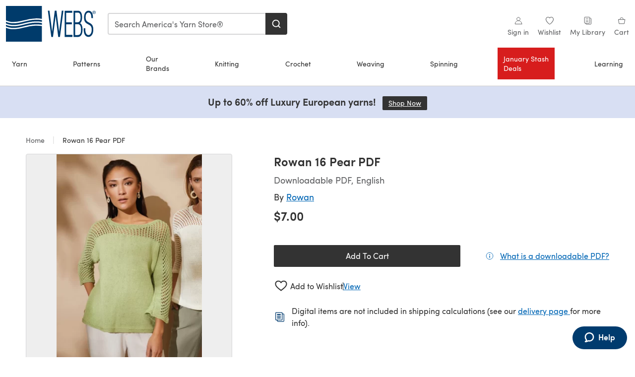

--- FILE ---
content_type: text/html; charset=utf-8
request_url: https://www.yarn.com/products/rowan-16-pear-pdf
body_size: 45259
content:
<!doctype html>
<html data-n-head-ssr dir="ltr" lang="en-US" data-n-head="%7B%22dir%22:%7B%22ssr%22:%22ltr%22%7D,%22lang%22:%7B%22ssr%22:%22en-US%22%7D%7D">
  <head >
    <title>Rowan 16 Pear PDF at WEBS | Yarn.com</title><meta data-n-head="ssr" charset="utf-8"><meta data-n-head="ssr" name="viewport" content="width=device-width, initial-scale=1"><meta data-n-head="ssr" name="format-detection" content="telephone=no"><meta data-n-head="ssr" rel="preload" as="font" type="font/woff2" href="https://cms.prod.lovecrafts.co/media/fonts/sofia_pro_regular.woff2" crossorigin="anonymous"><meta data-n-head="ssr" rel="preload" as="font" type="font/woff2" href="https://cms.prod.lovecrafts.co/media/fonts/sofia_pro_semi_bold.woff2" crossorigin="anonymous"><meta data-n-head="ssr" name="generator" content="Vue Storefront 2"><meta data-n-head="ssr" data-hid="description" name="description" content="Rowan 16 Pear PDF is a  Knitting pattern by Quail Studio, available as a Downloadable PDF and includes instructions in English. Discover more patterns by Quail Studio at WEBS!"><meta data-n-head="ssr" data-hid="robots" name="robots" content="index,follow"><meta data-n-head="ssr" data-hid="og:image" name="og:image" content="https://isv.prod.lovecrafts.co/v1/images/3da8a6439814ac8aa6ccdb84f9429833/f22ed33a-306c-40c0-a126-e5eec758e34d.jpg/0/-/416x416"><link data-n-head="ssr" rel="icon" type="image/x-icon" href="/icons/favicon-webs.ico"><link data-n-head="ssr" rel="canonical" href="https://www.yarn.com/products/rowan-16-pear-pdf"><link data-n-head="ssr" rel="preload" as="image" fetchpriority="high" href="https://isv.prod.lovecrafts.co/v1/images/3da8a6439814ac8aa6ccdb84f9429833/f22ed33a-306c-40c0-a126-e5eec758e34d.jpg/0/-/416x416" imagesrcset="https://isv.prod.lovecrafts.co/v1/images/3da8a6439814ac8aa6ccdb84f9429833/f22ed33a-306c-40c0-a126-e5eec758e34d.jpg/0/-/416x416 416w, https://isv.prod.lovecrafts.co/v1/images/e9d270e595dd8e0604586edb26e09550/f22ed33a-306c-40c0-a126-e5eec758e34d.jpg/0/-/832x832 832w, https://isv.prod.lovecrafts.co/v1/images/a202cb5ae23be03e05b634e9aedfcc54/f22ed33a-306c-40c0-a126-e5eec758e34d.jpg/0/-/1000x1000 1000w" imagesizes="(max-width: 767px) calc(100vw - 32px), 416px"><script data-n-head="ssr" data-hid="consent">
    // Google
    
    window.dataLayer = window.dataLayer || [];
    function gtag() { dataLayer.push(arguments); }
    gtag('consent', 'default', {
      ad_storage: 'granted',
      analytics_storage: 'granted',
      functionality_storage: 'granted',
      personalization_storage: 'granted',
      security_storage: 'granted',
      ad_user_data: 'granted',
      ad_personalization: 'granted'
    });
    gtag('consent', 'default', {
      ad_storage: 'denied',
      analytics_storage: 'denied',
      functionality_storage: 'denied',
      personalization_storage: 'denied',
      security_storage: 'denied',
      ad_user_data: 'denied',
      ad_personalization: 'denied',
      region: ["AT", "BE", "BG", "HR", "CY", "CZ", "DK", "EE", "FI", "FR", "DE", "GR", "HU", "IE", "IT", "LV", "LT", "LU", "MT", "NL", "PL", "PT", "RO", "SK", "SI", "ES", "SE", "NO", "IS", "LI", "GB", "CH", "US-CA", "US-CO", "US-CT", "US-VA", "US-UT"]
    });

    
      // Microsoft
      window.bing5011985 = window.bing5011985 || [];
      window.bing5011985.push('consent', 'default', {
        ad_storage: 'denied'
      });
    
    </script><script data-n-head="ssr" data-hid="rudderlabs-clean">
      const rudderKeys = Object.keys(localStorage).filter(x => x.startsWith('rudder_'));
      if (rudderKeys.length > 21) {
        rudderKeys.forEach(x => localStorage.removeItem(x));
      }
    </script><script data-n-head="ssr" data-hid="rudderlabs">
      (function() {
        "use strict";

        window.RudderSnippetVersion = "3.0.60";
        var identifier = "rudderanalytics";
        if (!window[identifier]) {
          window[identifier] = [];
        }
        var rudderanalytics = window[identifier];
        if (Array.isArray(rudderanalytics)) {
          if (rudderanalytics.snippetExecuted === true && window.console && console.error) {
            console.error("RudderStack JavaScript SDK snippet included more than once.");
          } else {
            rudderanalytics.snippetExecuted = true;
            window.rudderAnalyticsBuildType = "legacy";
            var sdkBaseUrl = "https://events-sdk.prod.lovecrafts.co";
            var sdkVersion = "v3";
            var sdkFileName = "rsa.min.js";
            var scriptLoadingMode = "async";
            var methods = [ "setDefaultInstanceKey", "load", "ready", "page", "track", "identify", "alias", "group", "reset", "setAnonymousId", "startSession", "endSession", "consent" ];
            for (var i = 0; i < methods.length; i++) {
              var method = methods[i];
              rudderanalytics[method] = function(methodName) {
                return function() {
                  if (Array.isArray(window[identifier])) {
                    rudderanalytics.push([ methodName ].concat(Array.prototype.slice.call(arguments)));
                  } else {
                    var _methodName;
                    (_methodName = window[identifier][methodName]) === null || _methodName === undefined || _methodName.apply(window[identifier], arguments);
                  }
                };
              }(method);
            }
            try {
              new Function('class Test{field=()=>{};test({prop=[]}={}){return prop?(prop?.property??[...prop]):import("");}}');
              window.rudderAnalyticsBuildType = "modern";
            } catch (e) {}
            var head = document.head || document.getElementsByTagName("head")[0];
            var body = document.body || document.getElementsByTagName("body")[0];
            window.rudderAnalyticsAddScript = function(url, extraAttributeKey, extraAttributeVal) {
              var scriptTag = document.createElement("script");
              scriptTag.src = url;
              scriptTag.setAttribute("data-loader", "RS_JS_SDK");
              if (extraAttributeKey && extraAttributeVal) {
                scriptTag.setAttribute(extraAttributeKey, extraAttributeVal);
              }
              if (scriptLoadingMode === "async") {
                scriptTag.async = true;
              } else if (scriptLoadingMode === "defer") {
                scriptTag.defer = true;
              }
              if (head) {
                head.insertBefore(scriptTag, head.firstChild);
              } else {
                body.insertBefore(scriptTag, body.firstChild);
              }
            };
            window.rudderAnalyticsMount = function() {
              (function() {
                if (typeof globalThis === "undefined") {
                  var getGlobal = function getGlobal() {
                    if (typeof self !== "undefined") {
                      return self;
                    }
                    if (typeof window !== "undefined") {
                      return window;
                    }
                    return null;
                  };
                  var global = getGlobal();
                  if (global) {
                    Object.defineProperty(global, "globalThis", {
                      value: global,
                      configurable: true
                    });
                  }
                }
              })();
              window.rudderAnalyticsAddScript("".concat(sdkBaseUrl, "/").concat(sdkVersion, "/").concat(window.rudderAnalyticsBuildType, "/").concat(sdkFileName), "data-rsa-write-key", "2erkLjtKgPvvp2JvL9ZflCBVULL");
            };
            if (typeof Promise === "undefined" || typeof globalThis === "undefined") {
              window.rudderAnalyticsAddScript("https://polyfill-fastly.io/v3/polyfill.min.js?version=3.111.0&features=Symbol%2CPromise&callback=rudderAnalyticsMount");
            } else {
              window.rudderAnalyticsMount();
            }
          }
        }
      })();
    </script><script data-n-head="ssr" data-hid="cookieyes-event">
    document.addEventListener('cookieyes_banner_load', (eventData) => {
      const data = eventData.detail;

      const categories = Object.entries(data.categories).reduce((accumulator, [k, v]) => {
        accumulator[v ? 'allowedConsentIds' : 'deniedConsentIds'].push(k);
        return accumulator;
      }, {allowedConsentIds:[], deniedConsentIds:[]});

      const consentOptions={"consentManagement":{"enabled":true,"provider":"custom"}};

      if (data.activeLaw !== 'gdpr' || data.isUserActionCompleted) {
        
          window.bing5011985.push('consent', 'update', {
            ad_storage: data.categories.advertisement ? 'granted' : 'denied'
          });
        
        
        consentOptions.consentManagement = {...consentOptions.consentManagement, ...categories};
      } else {
        consentOptions.preConsent = {"enabled":true,"storage":{"strategy":"anonymousId"},"events":{"delivery":"buffer"}};
      }

      document.addEventListener('cookieyes_consent_update', (eventData) => {
        
          window.bing5011985.push('consent', 'update', {
            ad_storage: eventData.detail.accepted.includes('advertisement') ? 'granted' : 'denied'
          });
        

        rudderanalytics.consent({
          consentManagement: {
            allowedConsentIds: eventData.detail.accepted,
            deniedConsentIds: eventData.detail.rejected
          }
        });
      });

      window.rudderanalytics.load("2TCLl0NEBAe1nVfs1Wl2GGh9nns", "https://events.prod.lovecrafts.co", {
        configUrl: "https://events-api.prod.lovecrafts.co",
        ...consentOptions,
        externalAnonymousIdCookieName: 'ajs_anonymous_id',
        storage: {
          type: "localStorage"
        }
      });
    });
    </script><script data-n-head="ssr" data-hid="cookieyes" src="https://cdn-cookieyes.com/client_data/0b8b6e22eb6b1641aec1974e/script.js" defer></script><script data-n-head="ssr" type="application/ld+json">{"@context":"https://schema.org","@graph":[{"@context":"https://schema.org","@id":"https://www.yarn.com/products/rowan-16-pear-pdf#breadcrumb","@type":"BreadcrumbList","itemListElement":[{"@type":"ListItem","position":1,"item":{"@id":"https://www.yarn.com/","name":"Home"}}]},{"@type":"ImageObject","@id":"https://www.yarn.com/products/rowan-16-pear-pdf#primaryimage","inLanguage":"en-US","url":"https://isv.prod.lovecrafts.co/v1/images/a202cb5ae23be03e05b634e9aedfcc54/f22ed33a-306c-40c0-a126-e5eec758e34d.jpg/0/-/1000x1000","contentUrl":"https://isv.prod.lovecrafts.co/v1/images/a202cb5ae23be03e05b634e9aedfcc54/f22ed33a-306c-40c0-a126-e5eec758e34d.jpg/0/-/1000x1000","width":390,"height":390},{"@context":"https://schema.org","@type":"Product","mainEntityOfPage":{"@id":"https://www.yarn.com/products/rowan-16-pear-pdf#webpage"},"description":"<span>Rowan Pear from </span><span><a href=\"https://www.yarn.com/products/rowan-mode-at-rowan-collection-four\" target=\"_blank\">Mode\r\nat Rowan: Collection 4</a> is a fabulous women’s\r\npullover perfect for the spring and summer with a simple yet stunning stockinette\r\nstitch body and mesh lace across the top, the shoulders, and down the sleeves\r\nknit in Handknit Cotton. The sweater is knit flat in pieces from the bottom up\r\nand then seamed. Rowan Handknit Cotton is an incredibly soft, worsted weight\r\ncotton made from four plies twisted together. You'll love the cozy finished\r\nprojects you can make with this yarn. It's machine washable, with excellent stitch\r\ndefinition and a soft drape. <em>The mesh lace is in written form only.</em></span><span><em><br>\r\n</em><br>\r\n<strong>Skill Level:&nbsp;</strong>Easy<strong><br>\r\n<strong>Sizes:</strong></strong>&nbsp;32–34 (36–38, 40–42, 44–46, 48–50)” bust<br>\r\n<strong>Finished Measurements:</strong> <br>\r\n&nbsp;<em>&nbsp;&nbsp; &nbsp;Bust</em>&nbsp;– &nbsp;38½&nbsp; (41¾,\r\n45¾, 49½, 53½)”<br>\r\n&nbsp;&nbsp;&nbsp; <em>&nbsp;Length</em> –<strong> </strong>22¾ (23½, 24½, 25¼, 26)”<strong><br>\r\nYarn Requirements: </strong>9 (10, 10, 11, 11) skeins Rowan Handknit Cotton (100%\r\nCotton; 50g/92yds) shown in color 251 Ecru and 309 Celery<br>\r\n<strong>Needles:</strong> US 7 (4.50mm) single points and 16” circular<br>\r\n<strong>Gauge:&nbsp;</strong><br>\r\n&nbsp;&nbsp;&nbsp;&nbsp;\r\n20 sts and 28 rows = 4” in stockinette stitch<br>\r\n&nbsp;&nbsp;&nbsp;&nbsp; 16 sts and 20 rows = 4” in lace\r\npattern</span>","name":"Rowan 16 Pear PDF","image":{"@id":"https://isv.prod.lovecrafts.co/v1/images/a202cb5ae23be03e05b634e9aedfcc54/f22ed33a-306c-40c0-a126-e5eec758e34d.jpg/0/-/1000x1000#primaryimage"},"offers":{"@type":"Offer","availability":"https://schema.org/InStock","price":"7","priceCurrency":"USD"},"sku":"10329764","brand":{"@type":"Brand","name":"Rowan"}}]}</script><link rel="preload" href="https://assets.prod.lovecrafts.co/_nuxt/cf180a9.modern.js" as="script"><link rel="preload" href="https://assets.prod.lovecrafts.co/_nuxt/c4446fe.modern.js" as="script"><link rel="preload" href="https://assets.prod.lovecrafts.co/_nuxt/css/9a16365.css" as="style"><link rel="preload" href="https://assets.prod.lovecrafts.co/_nuxt/956afb4.modern.js" as="script"><link rel="preload" href="https://assets.prod.lovecrafts.co/_nuxt/css/7ebca59.css" as="style"><link rel="preload" href="https://assets.prod.lovecrafts.co/_nuxt/5256c56.modern.js" as="script"><link rel="stylesheet" href="https://assets.prod.lovecrafts.co/_nuxt/css/9a16365.css"><link rel="stylesheet" href="https://assets.prod.lovecrafts.co/_nuxt/css/7ebca59.css">
  </head>
  <body class="webs" data-n-head="%7B%22class%22:%7B%22ssr%22:%22webs%22%7D%7D">
    <div data-server-rendered="true" id="__nuxt"><!----><div id="__layout"><div class="layout non-js" data-v-e1262b6a><a href="#main-content" class="visually-hidden" data-v-e1262b6a>Skip to main content</a> <div data-v-67432fbc data-v-e1262b6a><noscript data-v-67432fbc><div class="sf-notification noscript-warning color-warning" data-v-67432fbc><span role="none" class="sf-notification__icon sf-icon" style="--icon-size:24px;" data-v-67432fbc><svg width="24" height="24" viewBox="0 0 24 24" fill="none" xmlns="http://www.w3.org/2000/svg" role="none"><path stroke="var(--icon-color)" d="M12 21C16.9706 21 21 16.9706 21 12C21 7.02944 16.9706 3 12 3C7.02944 3 3 7.02944 3 12C3 16.9706 7.02944 21 12 21Z" stroke-width="1.25"></path><path fill="var(--icon-color)" d="M12 9.74999C11.3233 9.74999 10.7143 9.17856 10.7143 8.46427C10.7143 7.74999 11.3233 7.17856 12 7.17856C12.6767 7.17856 13.2857 7.74999 13.2857 8.46427C13.2857 9.17856 12.7444 9.74999 12 9.74999Z"></path><path fill="var(--icon-color)" d="M12.3214 11.3571H11.6786C11.3235 11.3571 11.0357 11.645 11.0357 12V16.5C11.0357 16.855 11.3235 17.1429 11.6786 17.1429H12.3214C12.6765 17.1429 12.9643 16.855 12.9643 16.5V12C12.9643 11.645 12.6765 11.3571 12.3214 11.3571Z"></path></svg></span> <div><div class="sf-notification__title smartphone-only display-none">
          
        </div> <strong data-v-67432fbc>JavaScript seems to be disabled in your browser.</strong> <p class="noscript-text" data-v-67432fbc>You must have JavaScript enabled in your browser to utilize the functionality of this website.</p> <a href="https://www.enable-javascript.com/en" rel="noopener noreferrer" target="_blank" data-v-67432fbc>Enable JavaScript
        </a></div> <button type="button" aria-label="Close notification" class="display-none sf-button--pure sf-notification__close sf-button"><span class="sf-icon color-white" style="--icon-color:;--icon-size:;"><svg viewBox="0 0 24 24" preserveAspectRatio="none" class="sf-icon-path"><defs><linearGradient id="linearGradient-15312804" x1="0" y1="0" x2="1" y2="0"><stop offset="1" stop-color="var(--icon-color)"></stop> <stop offset="0" stop-color="var(--icon-color-negative, var(--c-gray-variant))"></stop></linearGradient></defs> <path d="M21.261 2.22a.748.748 0 00-1.057 0l-8.464 8.463-8.463-8.464a.748.748 0 10-1.058 1.058l8.464 8.463-8.464 8.464a.748.748 0 101.058 1.057l8.463-8.463 8.464 8.463a.748.748 0 101.057-1.057l-8.463-8.464 8.463-8.463a.748.748 0 000-1.058z" fill="var(--icon-color)" style="height:100%;"></path></svg></span></button></div></noscript></div> <!----> <div id="layout" data-v-e1262b6a><div class="app-header" data-v-e1262b6a><div class="the-header-wrapper"><div class="the-header"><div active-sidebar="activeSidebar" class="sf-header"><div class="sf-header__wrapper"><header class="sf-header__header">​ <div class="sf-header__aside"></div> <div class="sf-header__actions"><div class="logo-container"><button aria-label="Open mobile menu" class="sf-header__hamburger smartphone-only"><span role="none" class="sf-header__icon sf-icon" style="--icon-size:25px;"><svg width="24" height="24" viewBox="0 0 24 24" fill="none" xmlns="http://www.w3.org/2000/svg" role="none"><path d="M3.75 4.5H20.25C20.7 4.5 21 4.8 21 5.25C21 5.7 20.7 6 20.25 6H3.75C3.3 6 3 5.7 3 5.25C3 4.8 3.3 4.5 3.75 4.5Z" fill="var(--icon-color)"></path><path d="M3.75 11.25H20.25C20.7 11.25 21 11.55 21 12C21 12.45 20.7 12.75 20.25 12.75H3.75C3.3 12.75 3 12.45 3 12C3 11.55 3.3 11.25 3.75 11.25Z" fill="var(--icon-color)"></path><path d="M3.75 18H20.25C20.7 18 21 18.3 21 18.75C21 19.2 20.7 19.5 20.25 19.5H3.75C3.3 19.5 3 19.2 3 18.75C3 18.3 3.3 18 3.75 18Z" fill="var(--icon-color)"></path></svg></span> <span class="sf-header__icon-label">Menu</span></button> <a href="/" class="sf-header__logo"><span class="sf-header__logo-image sf-icon"><svg id="b" xmlns="http://www.w3.org/2000/svg" viewBox="0 0 212.6 85.04"><title>WEBS</title><defs><style>.d{fill:#003b6b;}.e{fill:#fff;}</style></defs><g id="c"><polygon points="132.24 11.34 125.9 61.57 119.65 11.34 115.58 11.34 109.37 61.55 103.03 11.34 99.21 11.34 107.28 72.99 107.37 73.7 111.39 73.7 117.63 23.58 123.68 73.27 123.73 73.7 127.85 73.7 136.06 11.34 132.24 11.34" class="d"></polygon><polygon points="142.59 68.91 142.59 43.76 156.04 43.76 156.04 38.89 142.59 38.89 142.59 16.29 157.01 16.29 157.01 11.42 139.02 11.42 139.02 73.78 157.44 73.78 157.44 68.91 142.59 68.91" class="d"></polygon><path d="m175.26,40.95c3.24-1.98,5.01-6.73,5.01-13.58,0-10.74-3.25-15.96-9.94-15.96h-10.19v62.36h10.48c6.65,0,10.78-6.64,10.78-17.32,0-8.11-2.22-13.66-6.14-15.51Zm-11.49-2.06V15.95h6.8c4.08,0,6.15,3.84,6.15,11.43s-2.5,11.51-7.03,11.51h-5.92Zm14,17.49c0,9.14-2.28,12.87-7.88,12.87h-6.12v-25.83h6.02c3.43,0,7.98,1.34,7.98,12.96Z" class="d"></path><path d="m199.03,40.85l-5.43-3.05c-3.38-1.84-4.96-5.23-4.96-10.67,0-9.91,4.39-11.39,7.01-11.39,4.32,0,6.6,4.28,6.6,12.38v.79h3.79v-.79c0-13.86-5.76-16.77-10.6-16.77-6.34,0-10.6,6.47-10.6,16.11,0,7.68,2.27,12.05,7.83,15.1l4.14,2.3c4.05,2.28,6.25,4.85,6.25,11.91s-3.21,12.55-7.62,12.55-7.47-5.01-7.47-12.47v-3.84h-3.79v4.66c0,7.39,2.95,16.03,11.26,16.03,6.72,0,11.41-7.07,11.41-17.18,0-9.37-3.13-13.04-7.83-15.67Z" class="d"></path><path d="m204.95,13.72c.21-.48.5-.9.86-1.25.37-.35.79-.63,1.27-.83.48-.2,1-.3,1.54-.3s1.05.1,1.53.3c.48.2.9.48,1.26.83.36.35.65.77.86,1.25.21.48.32,1,.32,1.55s-.11,1.1-.32,1.58c-.21.48-.5.9-.86,1.26-.36.36-.78.63-1.26.83-.48.2-.99.3-1.53.3s-1.06-.1-1.54-.3c-.49-.2-.91-.48-1.27-.83-.36-.36-.65-.78-.86-1.26-.21-.48-.32-1.01-.32-1.58s.1-1.08.32-1.55Zm.65,2.9c.17.41.4.77.69,1.07.29.3.64.54,1.04.71.4.17.83.26,1.3.26s.88-.08,1.28-.26c.39-.17.74-.41,1.03-.71.29-.31.52-.66.69-1.07.16-.41.25-.86.25-1.35s-.08-.92-.25-1.33c-.17-.41-.39-.76-.69-1.06-.29-.3-.64-.54-1.03-.71-.4-.17-.82-.26-1.28-.26s-.9.09-1.3.26c-.4.17-.74.41-1.04.71-.29.3-.52.65-.69,1.06-.17.41-.25.85-.25,1.33s.08.94.25,1.35Zm3.27-3.65c.55,0,.96.11,1.23.33.26.22.4.55.4.99s-.12.72-.35.92c-.23.19-.53.31-.87.35l1.32,2.04h-.77l-1.26-1.99h-.76v1.99h-.72v-4.62h1.79Zm-.32,2.05c.16,0,.32,0,.46-.02.14-.01.27-.04.39-.09.11-.05.2-.12.27-.23.07-.1.1-.25.1-.43,0-.15-.03-.28-.09-.37-.06-.09-.14-.16-.23-.21-.1-.05-.21-.08-.33-.1-.12-.02-.25-.03-.37-.03h-.96v1.48h.76Z" class="d"></path><rect y="21.26" width="85.04" height="42.52" class="e"></rect><path d="m70.07,32.7c-9.57.18-18.73,2.45-28.44,4.85-1.66.41-3.33.82-5,1.23-6.79,1.59-13,2.39-18.67,2.39-6.7,0-12.66-1.12-17.97-3.35v3.81c9.39,4.35,21.16,4.79,35.94,1.33,1.65-.4,3.31-.81,4.96-1.22,9.88-2.45,19.21-4.76,29.11-4.94,5.08-.14,10.12.2,15.03.96v-4.06c-4.87-.78-9.89-1.12-14.97-.99Z" class="d"></path><path d="m35.94,50.05c1.66-.4,3.32-.81,4.97-1.22,9.88-2.44,19.21-4.75,29.1-4.94,5.07-.14,10.12.2,15.03.96v-4.06c-4.88-.78-9.9-1.12-14.97-.99-9.57.18-18.74,2.45-28.45,4.85-1.65.41-3.32.82-4.99,1.22-6.79,1.59-13,2.39-18.67,2.39-6.7,0-12.66-1.12-17.97-3.35v3.8c9.39,4.36,21.16,4.8,35.94,1.33Z" class="d"></path><path d="m35.94,35.86c1.66-.4,3.32-.81,4.97-1.22,9.88-2.45,19.2-4.75,29.09-4.94,5.08-.14,10.13.2,15.03.96V0H0v34.53c9.39,4.35,21.16,4.8,35.94,1.33Z" class="d"></path><path d="m70.07,46.89c-9.57.18-18.74,2.45-28.45,4.85-1.66.41-3.32.82-4.99,1.22-6.79,1.59-13,2.39-18.67,2.39-6.7,0-12.66-1.12-17.97-3.35v33.04h85.04v-37.16c-4.88-.78-9.9-1.13-14.97-.99Z" class="d"></path></g></svg></span></a> <a href="/cart" class="smartphone-only lc-link--pure sf-header__cart"><span role="none" class="sf-header__icon sf-icon" style="--icon-size:25px;"><svg width="25" height="25" viewBox="0 0 25 25" fill="none" xmlns="http://www.w3.org/2000/svg" role="none"><path d="M16.7558 9.77767C16.3958 9.77767 16.1258 9.50767 16.1258 9.14767C16.1258 6.89767 14.5958 5.18767 12.6158 5.18767C10.5458 5.18767 9.10579 6.80767 9.10579 8.96767C9.10579 9.32767 8.83579 9.59767 8.47579 9.59767C8.11579 9.59767 7.93579 9.41767 7.93579 9.05767C7.93579 6.17767 9.91579 4.01767 12.6158 4.01767C15.2258 4.01767 17.2958 6.26767 17.2958 9.14767C17.2958 9.50767 17.1158 9.77767 16.7558 9.77767Z" fill="var(--icon-color)"></path><path d="M18.9157 20.2177H6.31572C6.04572 20.2177 5.77572 19.9477 5.68572 19.6777L3.61572 9.41767C3.61572 9.23767 3.61572 8.96767 3.70572 8.87767C3.79572 8.69767 3.97572 8.60767 4.15572 8.60767H20.9857C21.1657 8.60767 21.3457 8.69767 21.4357 8.87767C21.6157 9.05767 21.6157 9.23767 21.6157 9.41767L19.5457 19.6777C19.4557 19.9477 19.2757 20.2177 18.9157 20.2177ZM6.76572 18.9577H18.4657L20.2657 9.86767H4.96572L6.76572 18.9577Z" fill="var(--icon-color)"></path></svg></span> <div class="cart-badge-wrapper" style="display:none;"><span class="sf-badge--number cart-badge sf-badge">0</span></div> <span class="sf-header__icon-label">Cart</span></a> <form autocomplete="off" method="get" action="/search" role="search" class="search-wrapper"><div class="sf-search-bar sf-header__search"><div data-testid="q" class="sf-input"><div class="sf-input__wrapper"><input id="q" name="q" type="search" role="combobox" aria-controls="search-autocomplete" aria-autocomplete="both" aria-haspopup="dialog" aria-expanded="false" placeholder="Search America's Yarn Store®" aria-label="Search" value=""> <span class="sf-input__bar"></span> <label for="q" class="sf-input__label will-change display-none"></label> <!----></div> <div class="sf-input__error-message"><div class="display-none"></div></div></div> <div id="search-autocomplete" role="dialog" hidden="hidden" class="autocomplete"><div hidden="hidden" class="type-headers-wrapper"><ul class="type-headers"><li data-list="text-suggestions"><button type="button" class="sf-button sf-button--pure type-headers__tab-btn">
          Products<span class="count count--products"></span></button></li> <li data-list="articles"><button type="button" class="sf-button sf-button--pure type-headers__tab-btn">
          Articles<span class="count count--articles"></span></button></li></ul></div> <div hidden="hidden" data-list="recent-searches" class="suggestion-list text"><header><h4>Recent Searches</h4> <button type="button" aria-label="Recent Searches Clear" class="sf-button sf-button--text clear-all">
        Clear
      </button></header> <ul aria-label="Recent Searches"></ul></div> <div hidden="hidden" data-list="text-suggestions" class="suggestion-list text"><h4 aria-hidden="true" class="suggestion-list__title">
      Products <span class="count count--products"></span></h4> <ul aria-label="Products"></ul> <button type="submit" class="sf-button autocomplete__see-all">
      See all search results
    </button></div> <div hidden="hidden" data-list="articles" class="suggestion-list image"><h4 aria-hidden="true" class="suggestion-list__title">
      Articles <span class="count count--articles"></span></h4> <ul aria-label="Articles"></ul></div> <div hidden="hidden" aria-live="polite" class="no-results"><span>No matches found for '<strong></strong>'</span></div></div> <button type="submit" aria-label="Search" class="search-button sf-button"><span role="none" class="sf-icon" style="--icon-color:var(--c-white);--icon-size:20px;"><svg viewBox="0 0 24 24" preserveAspectRatio="none" role="none" class="sf-icon-path"><title></title> <!----> <path d="M21.668 20.108l-3.59-3.562c2.803-3.588 2.508-8.698-.713-11.917A8.948 8.948 0 0010.998 2c-2.41 0-4.671.934-6.368 2.629A8.937 8.937 0 002 10.992c0 2.408.934 4.669 2.63 6.364a8.948 8.948 0 006.368 2.628 8.893 8.893 0 005.532-1.916l3.565 3.612c.22.221.492.32.786.32.295 0 .566-.123.787-.32.443-.417.443-1.13 0-1.572zm-3.884-9.116a6.723 6.723 0 01-1.992 4.792 6.777 6.777 0 01-4.794 1.99 6.773 6.773 0 01-4.795-1.99 6.769 6.769 0 01-1.991-4.792c0-1.818.712-3.514 1.991-4.791a6.777 6.777 0 014.795-1.99c1.819 0 3.516.711 4.794 1.99a6.729 6.729 0 011.992 4.791z" fill="var(--icon-color)" style="height:100%;"></path></svg></span></button></div> <button type="reset" aria-label="Clear search" class="clear"><span role="none" class="sf-icon" style="--icon-size:14px;"><svg height="14" viewBox="0 0 14 14" width="14" xmlns="http://www.w3.org/2000/svg" role="none"><path d="m32 11v16m-8-8h16" fill="none" stroke="currentColor" stroke-linecap="round" stroke-linejoin="round" stroke-width="1.5" transform="matrix(.70710678 -.70710678 .70710678 .70710678 -29.062446 16.192388)"></path></svg></span></button></form></div> <div class="sf-header__icons"><a href="/account" data-testid="accountIcon" class="lc-link--pure sf-header__action"><span role="none" class="sf-header__icon sf-icon" style="--icon-size:1.25rem;"><svg width="25" height="25" viewBox="0 0 25 25" fill="none" xmlns="http://www.w3.org/2000/svg" role="none"><g clip-path="url(#clip0)"><path d="M21.0051 20.5552C21.0051 15.9146 17.2083 12.1177 12.5676 12.1177C7.927 12.1177 4.13013 15.9146 4.13013 20.5552H21.0051Z" stroke="var(--icon-color)" stroke-width="1.25" stroke-miterlimit="10" stroke-linecap="round" stroke-linejoin="round"></path><path d="M12.5676 12.1177C14.8976 12.1177 16.7864 10.2289 16.7864 7.89893C16.7864 5.56897 14.8976 3.68018 12.5676 3.68018C10.2377 3.68018 8.34888 5.56897 8.34888 7.89893C8.34888 10.2289 10.2377 12.1177 12.5676 12.1177Z" stroke="var(--icon-color)" stroke-width="1.25" stroke-miterlimit="10" stroke-linecap="round" stroke-linejoin="round"></path></g><defs><clipPath id="clip0"><rect width="24" height="24" fill="white" transform="translate(0.567627 0.117676)"></rect></clipPath></defs></svg></span> <div class="notifications-badge-wrapper" style="display:none;"><span class="sf-badge--number notifications-badge sf-badge">
                
              </span></div> <span class="header-action-text">Sign in</span></a> <a href="/account/wishlist" data-testid="wishlistIcon" class="lc-link--pure sf-header__action"><span role="none" class="sf-header__icon sf-icon" style="--icon-size:1.25rem;"><svg width="24" height="24" viewBox="0 0 24 24" fill="none" xmlns="http://www.w3.org/2000/svg" role="none"><path d="M15.8842 3C14.5579 3 12.9474 3.94737 12 5.17895C11.0526 3.94737 9.44211 3 8.11579 3C5.36842 3 3 5.46316 3 8.30526C3 13.8 11.0526 20.0526 12 20.0526C12.9474 20.0526 21 13.8 21 8.30526C21 5.46316 18.6316 3 15.8842 3Z" stroke="currentColor" stroke-width="1.25" stroke-linecap="round" stroke-linejoin="round"></path></svg></span> <span class="header-action-text">
              Wishlist
            </span></a> <a href="/account/library" data-testid="libraryIcon" class="lc-link--pure sf-header__action"><span role="none" class="sf-header__icon sf-icon" style="--icon-size:1.25rem;"><svg width="25" height="25" viewBox="0 0 25 25" fill="none" xmlns="http://www.w3.org/2000/svg" role="none"><path fill-rule="evenodd" clip-rule="evenodd" d="M19.5383 5.88691H17.1088V4.15243C17.1088 3.58076 16.6466 3.11768 16.0767 3.11768H4.98704C4.42037 3.11768 3.95496 3.58433 3.95496 4.15674V17.3094C3.95496 17.8812 4.41897 18.3484 4.98704 18.3484H7.41649V20.0786C7.41649 20.6504 7.8805 21.1177 8.44858 21.1177H19.5383C20.1049 21.1177 20.5703 20.651 20.5703 20.0786V6.92597C20.5703 6.3542 20.1063 5.88691 19.5383 5.88691Z" stroke="var(--icon-color)" stroke-width="1.25"></path><path d="M5.73975 18.3484H16.0767C16.6432 18.3484 17.1088 17.8809 17.1088 17.3073C17.1088 16.9248 17.1088 13.128 17.1088 5.91681" stroke="var(--icon-color)" stroke-width="1.25"></path><path d="M7.07043 6.57922H13.9935V7.61768H7.07043V6.57922ZM7.07043 10.0408H13.9935V11.0792H7.07043V10.0408ZM7.07043 13.5023H13.9935V14.5408H7.07043V13.5023Z" fill="var(--icon-color)"></path></svg></span> <span class="header-action-text">My Library</span></a> <a href="/cart" data-testid="cartIcon" class="lc-link--pure sf-header__action"><span role="none" class="sf-header__icon sf-icon" style="--icon-size:1.25rem;"><svg width="25" height="25" viewBox="0 0 25 25" fill="none" xmlns="http://www.w3.org/2000/svg" role="none"><path d="M16.7558 9.77767C16.3958 9.77767 16.1258 9.50767 16.1258 9.14767C16.1258 6.89767 14.5958 5.18767 12.6158 5.18767C10.5458 5.18767 9.10579 6.80767 9.10579 8.96767C9.10579 9.32767 8.83579 9.59767 8.47579 9.59767C8.11579 9.59767 7.93579 9.41767 7.93579 9.05767C7.93579 6.17767 9.91579 4.01767 12.6158 4.01767C15.2258 4.01767 17.2958 6.26767 17.2958 9.14767C17.2958 9.50767 17.1158 9.77767 16.7558 9.77767Z" fill="var(--icon-color)"></path><path d="M18.9157 20.2177H6.31572C6.04572 20.2177 5.77572 19.9477 5.68572 19.6777L3.61572 9.41767C3.61572 9.23767 3.61572 8.96767 3.70572 8.87767C3.79572 8.69767 3.97572 8.60767 4.15572 8.60767H20.9857C21.1657 8.60767 21.3457 8.69767 21.4357 8.87767C21.6157 9.05767 21.6157 9.23767 21.6157 9.41767L19.5457 19.6777C19.4557 19.9477 19.2757 20.2177 18.9157 20.2177ZM6.76572 18.9577H18.4657L20.2657 9.86767H4.96572L6.76572 18.9577Z" fill="var(--icon-color)"></path></svg></span> <div class="cart-badge-wrapper" style="display:none;"><span class="sf-badge--number cart-badge sf-badge">0</span></div> <span class="header-action-text">Cart</span></a></div> <nav class="sf-header__navigation"><div id="menu-backdrop"></div> <div class="nav-wrapper"><!----> <div data-target="Yarn" class="sf-header-navigation-item sale-none has-children"><div class="sf-header-navigation-item__item"><a href="/pages/yarn" class="sf-link sf-header-navigation-item__link lc-link--pure">Yarn</a></div></div><div data-target="Patterns" class="sf-header-navigation-item sale-none has-children"><div class="sf-header-navigation-item__item"><a href="/pages/patterns-projects" class="sf-link sf-header-navigation-item__link lc-link--pure">Patterns</a></div></div><div data-target="Our Brands" class="sf-header-navigation-item sale-none has-children"><div class="sf-header-navigation-item__item"><a href="/pages/our-brands" class="sf-link sf-header-navigation-item__link lc-link--pure">Our Brands</a></div></div><div data-target="Knitting" class="sf-header-navigation-item sale-none has-children"><div class="sf-header-navigation-item__item"><a href="/pages/knitting" class="sf-link sf-header-navigation-item__link lc-link--pure">Knitting</a></div></div><div data-target="Crochet" class="sf-header-navigation-item sale-none has-children"><div class="sf-header-navigation-item__item"><a href="/pages/crochet" class="sf-link sf-header-navigation-item__link lc-link--pure">Crochet</a></div></div><div data-target="Weaving" class="sf-header-navigation-item sale-none has-children"><div class="sf-header-navigation-item__item"><a href="/pages/weaving" class="sf-link sf-header-navigation-item__link lc-link--pure">Weaving</a></div></div><div data-target="Spinning" class="sf-header-navigation-item sale-none has-children"><div class="sf-header-navigation-item__item"><a href="/pages/spinning" class="sf-link sf-header-navigation-item__link lc-link--pure">Spinning</a></div></div><div data-target="January Stash Deals" class="sf-header-navigation-item sale-big has-children"><div class="sf-header-navigation-item__item"><a href="/categories/year-end-blowout-sale" class="sf-link sf-header-navigation-item__link lc-link--pure">January Stash Deals</a></div></div><div data-target="Learning" class="sf-header-navigation-item sale-none has-children"><div class="sf-header-navigation-item__item"><a href="/pages/learning-center" class="sf-link sf-header-navigation-item__link lc-link--pure">Learning</a></div></div></div> <div class="sf-mega-menu hide-mobile"><div class="sf-bar sf-mega-menu__bar"><div><button type="button" aria-label="back" class="sf-button--pure sf-bar__icon sf-button"><span class="sf-icon" style="--icon-color:;--icon-size:0.875rem;"><svg viewBox="0 0 24 24" preserveAspectRatio="none" class="sf-icon-path"><defs><linearGradient id="linearGradient-15313216" x1="0" y1="0" x2="1" y2="0"><stop offset="1" stop-color="var(--icon-color)"></stop> <stop offset="0" stop-color="var(--icon-color-negative, var(--c-gray-variant))"></stop></linearGradient></defs> <path d="M15.636 2L17 3.6 9.746 12 17 20.4 15.636 22 7 12z" fill="var(--icon-color)" style="height:100%;"></path></svg></span></button></div> <div><div class="sf-bar__title">Menu</div></div> <div><button type="button" aria-label="close" class="display-none sf-button--pure sf-bar__icon sf-button"><span class="sf-icon" style="--icon-color:;--icon-size:14px;"><svg viewBox="0 0 24 24" preserveAspectRatio="none" class="sf-icon-path"><defs><linearGradient id="linearGradient-15313217" x1="0" y1="0" x2="1" y2="0"><stop offset="1" stop-color="var(--icon-color)"></stop> <stop offset="0" stop-color="var(--icon-color-negative, var(--c-gray-variant))"></stop></linearGradient></defs> <path d="M21.261 2.22a.748.748 0 00-1.057 0l-8.464 8.463-8.463-8.464a.748.748 0 10-1.058 1.058l8.464 8.463-8.464 8.464a.748.748 0 101.058 1.057l8.463-8.463 8.464 8.463a.748.748 0 101.057-1.057l-8.463-8.464 8.463-8.463a.748.748 0 000-1.058z" fill="var(--icon-color)" style="height:100%;"></path></svg></span></button></div></div> <div class="sf-mega-menu__content"><div class="sf-mega-menu__menu"><div class="menu-item-level-1 sale-none"><div class="sf-mega-menu-column is-active"><a href="/pages/yarn" data-label="Yarn" class="menu-link lc-link--pure sale-none" style="display:none;">
                  Yarn
                  <span role="none" class="open-right sf-icon" style="--icon-color:var(--c-black);--icon-size:18px;"><svg viewBox="0 0 24 24" preserveAspectRatio="none" role="none" class="sf-icon-path"><title></title> <!----> <path d="M8.364 22L7 20.4l7.254-8.4L7 3.6 8.364 2 17 12z" fill="var(--icon-color)" style="height:100%;"></path></svg></span></a> <div class="sf-mega-menu-column__content"> <ul class="sf-list menu-content-level-1" style="display:none;"><li class="sf-list__item"><a href="/pages/yarn" class="menu-item-level-2 lc-link--pure no-child">
                    All Yarn
                    <!----></a> <ul class="sf-list"></ul></li><li class="sf-list__item"><a href="/categories/knitting-yarn" class="menu-item-level-2 lc-link--pure no-child">
                    Knitting Yarn
                    <!----></a> <ul class="sf-list"></ul></li><li class="sf-list__item"><a href="/categories/crochet-yarn" class="menu-item-level-2 lc-link--pure no-child">
                    Crochet Yarn
                    <!----></a> <ul class="sf-list"></ul></li><li class="sf-list__item"><a href="/categories/weaving-yarn" class="menu-item-level-2 lc-link--pure no-child">
                    Weaving Yarn
                    <!----></a> <ul class="sf-list"></ul></li><li class="sf-list__item"><a href="/categories/yarn-value-packs" class="menu-item-level-2 lc-link--pure no-child">
                    Yarn Value Packs
                    <!----></a> <ul class="sf-list"></ul></li><li class="sf-list__item"><a href="/pages/yarn" class="menu-item-level-2 lc-link--pure">
                    Yarn
                    <span role="none" class="open-right sf-icon" style="--icon-size:18px;"><svg viewBox="0 0 24 24" preserveAspectRatio="none" role="none" class="sf-icon-path"><title></title> <!----> <path d="M8.364 22L7 20.4l7.254-8.4L7 3.6 8.364 2 17 12z" fill="var(--icon-color)" style="height:100%;"></path></svg></span></a> <ul class="sf-list"><li class="sf-list__item menu-item-level-3"><a href="/categories/closeout-yarns" class="lc-link--pure">Closeout Yarn</a></li><li class="sf-list__item menu-item-level-3"><a href="/categories/new-yarn?sort=newest" class="lc-link--pure">New Yarn</a></li><li class="sf-list__item menu-item-level-3"><a href="/categories/trendy" class="lc-link--pure">Trendy Yarns</a></li><li class="sf-list__item menu-item-level-3"><a href="/categories/valley-yarns" class="lc-link--pure">Valley Yarns</a></li><li class="sf-list__item menu-item-level-3"><a href="/categories/weaving-yarn" class="lc-link--pure">Weaving Yarn</a></li><li class="sf-list__item menu-item-level-3"><a href="/categories/yarn-bundles-and-sets" class="lc-link--pure">Yarn Bundles &amp; Sets</a></li></ul></li><li class="sf-list__item"><a href="/categories/yarn-by-weight" class="menu-item-level-2 lc-link--pure">
                    Yarn by Weight
                    <span role="none" class="open-right sf-icon" style="--icon-size:18px;"><svg viewBox="0 0 24 24" preserveAspectRatio="none" role="none" class="sf-icon-path"><title></title> <!----> <path d="M8.364 22L7 20.4l7.254-8.4L7 3.6 8.364 2 17 12z" fill="var(--icon-color)" style="height:100%;"></path></svg></span></a> <ul class="sf-list"><li class="sf-list__item menu-item-level-3"><a href="/categories/yarn-by-weight" class="lc-link--pure">All Yarn Weights</a></li><li class="sf-list__item menu-item-level-3"><a href="/categories/lace-weight-yarn" class="lc-link--pure">Lace</a></li><li class="sf-list__item menu-item-level-3"><a href="/categories/fingering-weight-yarn" class="lc-link--pure">Fingering</a></li><li class="sf-list__item menu-item-level-3"><a href="/categories/sock-yarn" class="lc-link--pure">Sock</a></li><li class="sf-list__item menu-item-level-3"><a href="/categories/sport-weight-yarn" class="lc-link--pure">Sport</a></li><li class="sf-list__item menu-item-level-3"><a href="/categories/dk-weight-yarn" class="lc-link--pure">DK</a></li><li class="sf-list__item menu-item-level-3"><a href="/categories/worsted-weight-yarn" class="lc-link--pure">Worsted</a></li><li class="sf-list__item menu-item-level-3"><a href="/categories/heavy-worsted-weight-yarn" class="lc-link--pure">Heavy Worsted &amp; Aran</a></li><li class="sf-list__item menu-item-level-3"><a href="/categories/bulky-weight-yarn" class="lc-link--pure">Bulky</a></li><li class="sf-list__item menu-item-level-3"><a href="/categories/super-bulky-weight-yarn" class="lc-link--pure">Super Bulky</a></li><li class="sf-list__item menu-item-level-3"><a href="/categories/novelty-yarn" class="lc-link--pure">Novelty</a></li></ul></li><li class="sf-list__item"><a href="/categories/yarn-by-fiber" class="menu-item-level-2 lc-link--pure">
                    Yarn by Fiber
                    <span role="none" class="open-right sf-icon" style="--icon-size:18px;"><svg viewBox="0 0 24 24" preserveAspectRatio="none" role="none" class="sf-icon-path"><title></title> <!----> <path d="M8.364 22L7 20.4l7.254-8.4L7 3.6 8.364 2 17 12z" fill="var(--icon-color)" style="height:100%;"></path></svg></span></a> <ul class="sf-list"><li class="sf-list__item menu-item-level-3"><a href="/categories/acrylic-microfiber-yarn" class="lc-link--pure">Acrylic &amp; Microfiber</a></li><li class="sf-list__item menu-item-level-3"><a href="/categories/alpaca-yarn" class="lc-link--pure">Alpaca</a></li><li class="sf-list__item menu-item-level-3"><a href="/categories/bamboo-yarn" class="lc-link--pure">Bamboo</a></li><li class="sf-list__item menu-item-level-3"><a href="/categories/cashmere-yarn" class="lc-link--pure">Cashmere</a></li><li class="sf-list__item menu-item-level-3"><a href="/categories/cotton-yarn" class="lc-link--pure">Cotton</a></li><li class="sf-list__item menu-item-level-3"><a href="/categories/yarn-by-fiber" class="lc-link--pure">Linen, Hemp &amp; Flax</a></li><li class="sf-list__item menu-item-level-3"><a href="/categories/mohair-yarn" class="lc-link--pure">Mohair</a></li><li class="sf-list__item menu-item-level-3"><a href="/categories/rayon-modal-viscose-yarn" class="lc-link--pure">Rayon, Modal &amp; Viscose</a></li><li class="sf-list__item menu-item-level-3"><a href="/categories/silk-yarn" class="lc-link--pure">Silk</a></li><li class="sf-list__item menu-item-level-3"><a href="/categories/tencel-yarn" class="lc-link--pure">Tencel</a></li><li class="sf-list__item menu-item-level-3"><a href="/categories/wool-yarn" class="lc-link--pure">Wool</a></li><li class="sf-list__item menu-item-level-3"><a href="/categories/non-wool-yarn" class="lc-link--pure">Non Wool Yarn</a></li></ul></li><li class="sf-list__item"><a href="/categories/yarn-by-type" class="menu-item-level-2 lc-link--pure">
                    Yarn by Type
                    <span role="none" class="open-right sf-icon" style="--icon-size:18px;"><svg viewBox="0 0 24 24" preserveAspectRatio="none" role="none" class="sf-icon-path"><title></title> <!----> <path d="M8.364 22L7 20.4l7.254-8.4L7 3.6 8.364 2 17 12z" fill="var(--icon-color)" style="height:100%;"></path></svg></span></a> <ul class="sf-list"><li class="sf-list__item menu-item-level-3"><a href="/categories/baby-yarn" class="lc-link--pure">Baby Yarn</a></li><li class="sf-list__item menu-item-level-3"><a href="/categories/chainette-yarn" class="lc-link--pure">Chainette Yarn</a></li><li class="sf-list__item menu-item-level-3"><a href="/categories/gradient-yarns" class="lc-link--pure">Gradient Yarn</a></li><li class="sf-list__item menu-item-level-3"><a href="/categories/hand-dyed-yarn" class="lc-link--pure">Hand-Dyed Yarn</a></li><li class="sf-list__item menu-item-level-3"><a href="/categories/machine-washable-yarn" class="lc-link--pure">Machine-Washable Yarn</a></li><li class="sf-list__item menu-item-level-3"><a href="/categories/organic-yarn" class="lc-link--pure">Organic Yarn</a></li><li class="sf-list__item menu-item-level-3"><a href="/categories/recycled-fiber-yarns" class="lc-link--pure">Recycled Fiber Yarn</a></li><li class="sf-list__item menu-item-level-3"><a href="/categories/self-striping-yarn" class="lc-link--pure">Self-Striping Yarn</a></li><li class="sf-list__item menu-item-level-3"><a href="/categories/shimmer-sparkle-shine-yarn" class="lc-link--pure">Shimmer, Sparkle &amp; Shine Yarn</a></li><li class="sf-list__item menu-item-level-3"><a href="/categories/tweed-yarns" class="lc-link--pure">Tweed Yarn</a></li><li class="sf-list__item menu-item-level-3"><a href="/categories/vegan-yarn" class="lc-link--pure">Vegan Yarn</a></li><li class="sf-list__item menu-item-level-3"><a href="/categories/yarn-cakes" class="lc-link--pure">Yarn Cakes</a></li><li class="sf-list__item menu-item-level-3"><a href="/categories/yarn-made-in-the-usa" class="lc-link--pure">Yarn Made in the USA</a></li></ul></li><li class="sf-list__item"><a href="/pages/yarn-by-brand" class="menu-item-level-2 lc-link--pure">
                    Yarn by Brand
                    <span role="none" class="open-right sf-icon" style="--icon-size:18px;"><svg viewBox="0 0 24 24" preserveAspectRatio="none" role="none" class="sf-icon-path"><title></title> <!----> <path d="M8.364 22L7 20.4l7.254-8.4L7 3.6 8.364 2 17 12z" fill="var(--icon-color)" style="height:100%;"></path></svg></span></a> <ul class="sf-list"><li class="sf-list__item menu-item-level-3"><a href="/pages/yarn-by-brand" class="lc-link--pure">View All Brands</a></li><li class="sf-list__item menu-item-level-3"><a href="/categories/berroco-yarn" class="lc-link--pure">Berroco</a></li><li class="sf-list__item menu-item-level-3"><a href="/categories/blue-sky-fibers-yarn" class="lc-link--pure">Blue Sky Fibers</a></li><li class="sf-list__item menu-item-level-3"><a href="/categories/cascade-yarns" class="lc-link--pure">Cascade Yarns</a></li><li class="sf-list__item menu-item-level-3"><a href="/categories/debbie-bliss-yarn" class="lc-link--pure">Debbie Bliss</a></li><li class="sf-list__item menu-item-level-3"><a href="/categories/koigu-yarn" class="lc-link--pure">Koigu</a></li><li class="sf-list__item menu-item-level-3"><a href="/categories/malabrigo-yarn" class="lc-link--pure">Malabrigo</a></li><li class="sf-list__item menu-item-level-3"><a href="/categories/noro-yarn" class="lc-link--pure">Noro</a></li><li class="sf-list__item menu-item-level-3"><a href="/categories/paintbox-yarns" class="lc-link--pure">Paintbox Yarns</a></li><li class="sf-list__item menu-item-level-3"><a href="/categories/plymouth-yarn" class="lc-link--pure">Plymouth Yarn</a></li><li class="sf-list__item menu-item-level-3"><a href="/categories/rowan-yarn" class="lc-link--pure">Rowan</a></li><li class="sf-list__item menu-item-level-3"><a href="/categories/tahki-yarns" class="lc-link--pure">Tahki Yarns</a></li><li class="sf-list__item menu-item-level-3"><a href="/categories/valley-yarns-knitting-and-crochet-yarn" class="lc-link--pure">Valley Yarns</a></li></ul></li></ul></div></div></div><div class="menu-item-level-1 sale-none"><div class="sf-mega-menu-column is-active"><a href="/pages/patterns-projects" data-label="Patterns" class="menu-link lc-link--pure sale-none" style="display:none;">
                  Patterns
                  <span role="none" class="open-right sf-icon" style="--icon-color:var(--c-black);--icon-size:18px;"><svg viewBox="0 0 24 24" preserveAspectRatio="none" role="none" class="sf-icon-path"><title></title> <!----> <path d="M8.364 22L7 20.4l7.254-8.4L7 3.6 8.364 2 17 12z" fill="var(--icon-color)" style="height:100%;"></path></svg></span></a> <div class="sf-mega-menu-column__content"> <ul class="sf-list menu-content-level-1" style="display:none;"><li class="sf-list__item"><a href="/pages/patterns-projects" class="menu-item-level-2 lc-link--pure">
                    Patterns
                    <span role="none" class="open-right sf-icon" style="--icon-size:18px;"><svg viewBox="0 0 24 24" preserveAspectRatio="none" role="none" class="sf-icon-path"><title></title> <!----> <path d="M8.364 22L7 20.4l7.254-8.4L7 3.6 8.364 2 17 12z" fill="var(--icon-color)" style="height:100%;"></path></svg></span></a> <ul class="sf-list"><li class="sf-list__item menu-item-level-3"><a href="/categories/all-patterns-and-projects" class="lc-link--pure">All Patterns</a></li><li class="sf-list__item menu-item-level-3"><a href="/categories/knitting-patterns" class="lc-link--pure">Knitting Patterns</a></li><li class="sf-list__item menu-item-level-3"><a href="/categories/crochet-patterns" class="lc-link--pure">Crochet Patterns</a></li><li class="sf-list__item menu-item-level-3"><a href="/categories/weaving-drafts" class="lc-link--pure">Weaving Drafts</a></li><li class="sf-list__item menu-item-level-3"><a href="/categories/new-patterns-kits?sort=newest" class="lc-link--pure">New Patterns</a></li><li class="sf-list__item menu-item-level-3"><a href="/categories/free-patterns" class="lc-link--pure">Free Patterns</a></li></ul></li><li class="sf-list__item"><a href="/pages/patterns-by-brand" class="menu-item-level-2 lc-link--pure">
                    Patterns by Brand
                    <span role="none" class="open-right sf-icon" style="--icon-size:18px;"><svg viewBox="0 0 24 24" preserveAspectRatio="none" role="none" class="sf-icon-path"><title></title> <!----> <path d="M8.364 22L7 20.4l7.254-8.4L7 3.6 8.364 2 17 12z" fill="var(--icon-color)" style="height:100%;"></path></svg></span></a> <ul class="sf-list"><li class="sf-list__item menu-item-level-3"><a href="/pages/patterns-by-brand" class="lc-link--pure">View All Brands</a></li><li class="sf-list__item menu-item-level-3"><a href="/categories/berroco-patterns" class="lc-link--pure">Berroco</a></li><li class="sf-list__item menu-item-level-3"><a href="/categories/blue-sky-fibers-patterns" class="lc-link--pure">Blue Sky Fibers</a></li><li class="sf-list__item menu-item-level-3"><a href="/categories/cascade-yarns-patterns" class="lc-link--pure">Cascade Yarns</a></li><li class="sf-list__item menu-item-level-3"><a href="/categories/debbie-bliss-patterns" class="lc-link--pure">Debbie Bliss</a></li><li class="sf-list__item menu-item-level-3"><a href="/categories/lana-grossa-patterns" class="lc-link--pure">Lana Grossa</a></li><li class="sf-list__item menu-item-level-3"><a href="/categories/malabrigo-patterns" class="lc-link--pure">Malabrigo</a></li><li class="sf-list__item menu-item-level-3"><a href="/categories/noro-patterns" class="lc-link--pure">Noro</a></li><li class="sf-list__item menu-item-level-3"><a href="/categories/paintbox-yarns-patterns" class="lc-link--pure">Paintbox Yarns</a></li><li class="sf-list__item menu-item-level-3"><a href="/categories/rowan-patterns" class="lc-link--pure">Rowan</a></li><li class="sf-list__item menu-item-level-3"><a href="/categories/tahki-yarns-patterns" class="lc-link--pure">Tahki Yarns</a></li><li class="sf-list__item menu-item-level-3"><a href="/categories/valley-yarns-patterns" class="lc-link--pure">Valley Yarns</a></li><li class="sf-list__item menu-item-level-3"><a href="/categories/yankee-knitter-designs-patterns" class="lc-link--pure">Yankee Knitter Designs</a></li></ul></li><li class="sf-list__item"><a href="/categories/valley-yarns-patterns" class="menu-item-level-2 lc-link--pure">
                    Valley Yarns Patterns
                    <span role="none" class="open-right sf-icon" style="--icon-size:18px;"><svg viewBox="0 0 24 24" preserveAspectRatio="none" role="none" class="sf-icon-path"><title></title> <!----> <path d="M8.364 22L7 20.4l7.254-8.4L7 3.6 8.364 2 17 12z" fill="var(--icon-color)" style="height:100%;"></path></svg></span></a> <ul class="sf-list"><li class="sf-list__item menu-item-level-3"><a href="/categories/valley-yarns-patterns" class="lc-link--pure">All Valley Yarns Patterns</a></li><li class="sf-list__item menu-item-level-3"><a href="/categories/patterns-valley-yarns-patterns-valley-yarns-fall-in-new-england-collection-patterns" class="lc-link--pure">Fall In New England Collection Patterns</a></li><li class="sf-list__item menu-item-level-3"><a href="/categories/valley-yarns-gulf-coast-collection-patterns" class="lc-link--pure">Gulf Coast Collection Patterns</a></li><li class="sf-list__item menu-item-level-3"><a href="/categories/valley-yarns-basic-patterns" class="lc-link--pure">Basic Series Patterns</a></li><li class="sf-list__item menu-item-level-3"><a href="/categories/valley-yarns-designer-series-patterns" class="lc-link--pure">Designer Series Patterns</a></li><li class="sf-list__item menu-item-level-3"><a href="/categories/valley-yarns-designer-in-residence-patterns" class="lc-link--pure">Designer In Residence Patterns</a></li><li class="sf-list__item menu-item-level-3"><a href="/categories/valley-yarns-emerging-designer-patterns" class="lc-link--pure">Emerging Designer Patterns</a></li></ul></li></ul></div></div></div><div class="menu-item-level-1 sale-none"><div class="sf-mega-menu-column is-active"><a href="/pages/our-brands" data-label="Our Brands" class="menu-link lc-link--pure sale-none" style="display:none;">
                  Our Brands
                  <span role="none" class="open-right sf-icon" style="--icon-color:var(--c-black);--icon-size:18px;"><svg viewBox="0 0 24 24" preserveAspectRatio="none" role="none" class="sf-icon-path"><title></title> <!----> <path d="M8.364 22L7 20.4l7.254-8.4L7 3.6 8.364 2 17 12z" fill="var(--icon-color)" style="height:100%;"></path></svg></span></a> <div class="sf-mega-menu-column__content"> <ul class="sf-list menu-content-level-1" style="display:none;"><li class="sf-list__item"><a href="/pages/yarn-by-brand" class="menu-item-level-2 lc-link--pure">
                    Our Yarns
                    <span role="none" class="open-right sf-icon" style="--icon-size:18px;"><svg viewBox="0 0 24 24" preserveAspectRatio="none" role="none" class="sf-icon-path"><title></title> <!----> <path d="M8.364 22L7 20.4l7.254-8.4L7 3.6 8.364 2 17 12z" fill="var(--icon-color)" style="height:100%;"></path></svg></span></a> <ul class="sf-list"><li class="sf-list__item menu-item-level-3"><a href="/categories/valley-yarns-knitting-and-crochet-yarn" class="lc-link--pure">Valley Yarns Knitting &amp; Crochet Yarn</a></li><li class="sf-list__item menu-item-level-3"><a href="/categories/valley-yarns-weaving-yarn" class="lc-link--pure">Valley Yarns Weaving Yarn</a></li><li class="sf-list__item menu-item-level-3"><a href="/categories/debbie-bliss-yarn" class="lc-link--pure">Debbie Bliss</a></li><li class="sf-list__item menu-item-level-3"><a href="/categories/millamia-yarn" class="lc-link--pure">MillaMia</a></li><li class="sf-list__item menu-item-level-3"><a href="/categories/paintbox-yarns" class="lc-link--pure">Paintbox Yarns</a></li><li class="sf-list__item menu-item-level-3"><a href="/categories/tahki-yarns" class="lc-link--pure">Tahki Yarns</a></li><li class="sf-list__item menu-item-level-3"><a href="/categories/sesia-yarn" class="lc-link--pure">Sesia</a></li><li class="sf-list__item menu-item-level-3"><a href="/categories/stacy-charles-fine-yarns" class="lc-link--pure">Stacy Charles Fine Yarns</a></li><li class="sf-list__item menu-item-level-3"><a href="/categories/string-yarn" class="lc-link--pure">String</a></li><li class="sf-list__item menu-item-level-3"><a href="/categories/willow-lark-yarn" class="lc-link--pure">Willow &amp; Lark</a></li></ul></li><li class="sf-list__item"><a href="/pages/patterns-by-brand" class="menu-item-level-2 lc-link--pure">
                    Our Patterns
                    <span role="none" class="open-right sf-icon" style="--icon-size:18px;"><svg viewBox="0 0 24 24" preserveAspectRatio="none" role="none" class="sf-icon-path"><title></title> <!----> <path d="M8.364 22L7 20.4l7.254-8.4L7 3.6 8.364 2 17 12z" fill="var(--icon-color)" style="height:100%;"></path></svg></span></a> <ul class="sf-list"><li class="sf-list__item menu-item-level-3"><a href="/categories/valley-yarns-patterns" class="lc-link--pure">Valley Yarns Knitting &amp; Crochet Patterns</a></li><li class="sf-list__item menu-item-level-3"><a href="/categories/weaving-drafts" class="lc-link--pure">Valley Yarns Weaving Drafts</a></li><li class="sf-list__item menu-item-level-3"><a href="/categories/debbie-bliss-patterns" class="lc-link--pure">Debbie Bliss Patterns</a></li><li class="sf-list__item menu-item-level-3"><a href="/categories/millamia-patterns" class="lc-link--pure">MillaMia Patterns</a></li><li class="sf-list__item menu-item-level-3"><a href="/categories/paintbox-yarns-patterns" class="lc-link--pure">Paintbox Yarns Patterns</a></li><li class="sf-list__item menu-item-level-3"><a href="/categories/tahki-yarns-patterns" class="lc-link--pure">Tahki Yarns Patterns</a></li><li class="sf-list__item menu-item-level-3"><a href="/categories/sesia-patterns" class="lc-link--pure">Sesia Patterns</a></li><li class="sf-list__item menu-item-level-3"><a href="/categories/stacy-charles-fine-yarns-patterns" class="lc-link--pure">Stacy Charles Fine Yarns Patterns</a></li><li class="sf-list__item menu-item-level-3"><a href="/categories/string-patterns" class="lc-link--pure">String Patterns</a></li><li class="sf-list__item menu-item-level-3"><a href="/categories/willow-lark-patterns" class="lc-link--pure">Willow &amp; Lark Patterns</a></li></ul></li></ul></div></div></div><div class="menu-item-level-1 sale-none"><div class="sf-mega-menu-column is-active"><a href="/pages/knitting" data-label="Knitting" class="menu-link lc-link--pure sale-none" style="display:none;">
                  Knitting
                  <span role="none" class="open-right sf-icon" style="--icon-color:var(--c-black);--icon-size:18px;"><svg viewBox="0 0 24 24" preserveAspectRatio="none" role="none" class="sf-icon-path"><title></title> <!----> <path d="M8.364 22L7 20.4l7.254-8.4L7 3.6 8.364 2 17 12z" fill="var(--icon-color)" style="height:100%;"></path></svg></span></a> <div class="sf-mega-menu-column__content"> <ul class="sf-list menu-content-level-1" style="display:none;"><li class="sf-list__item"><a href="/pages/knitting" class="menu-item-level-2 lc-link--pure">
                    Knitting
                    <span role="none" class="open-right sf-icon" style="--icon-size:18px;"><svg viewBox="0 0 24 24" preserveAspectRatio="none" role="none" class="sf-icon-path"><title></title> <!----> <path d="M8.364 22L7 20.4l7.254-8.4L7 3.6 8.364 2 17 12z" fill="var(--icon-color)" style="height:100%;"></path></svg></span></a> <ul class="sf-list"><li class="sf-list__item menu-item-level-3"><a href="/categories/knitting-yarn" class="lc-link--pure">Yarn</a></li><li class="sf-list__item menu-item-level-3"><a href="/categories/knitting-needles" class="lc-link--pure">Knitting Needles</a></li><li class="sf-list__item menu-item-level-3"><a href="/categories/lantern-moon" class="lc-link--pure">Lantern Moon</a></li><li class="sf-list__item menu-item-level-3"><a href="/categories/lykke" class="lc-link--pure">Lykke</a></li><li class="sf-list__item menu-item-level-3"><a href="/categories/knitting-patterns" class="lc-link--pure">Patterns</a></li><li class="sf-list__item menu-item-level-3"><a href="/categories/knitting-project-kits" class="lc-link--pure">Knitting Project Kits</a></li><li class="sf-list__item menu-item-level-3"><a href="/categories/knitting-books" class="lc-link--pure">Knitting Books</a></li><li class="sf-list__item menu-item-level-3"><a href="/categories/knitting-magazines" class="lc-link--pure">Knitting Magazines</a></li><li class="sf-list__item menu-item-level-3"><a href="/categories/gifts-for-knitters" class="lc-link--pure">Gifts for Knitters</a></li></ul></li><li class="sf-list__item"><a href="/categories/knitting-accessories" class="menu-item-level-2 lc-link--pure">
                    Accessories
                    <span role="none" class="open-right sf-icon" style="--icon-size:18px;"><svg viewBox="0 0 24 24" preserveAspectRatio="none" role="none" class="sf-icon-path"><title></title> <!----> <path d="M8.364 22L7 20.4l7.254-8.4L7 3.6 8.364 2 17 12z" fill="var(--icon-color)" style="height:100%;"></path></svg></span></a> <ul class="sf-list"><li class="sf-list__item menu-item-level-3"><a href="/categories/knitting-bags-storage" class="lc-link--pure">Bags &amp; Storage</a></li><li class="sf-list__item menu-item-level-3"><a href="/categories/knitting-ball-winders-swifts" class="lc-link--pure">Ball Winders &amp; Swifts</a></li><li class="sf-list__item menu-item-level-3"><a href="/categories/knitting-blocking-care" class="lc-link--pure">Blocking &amp; Care</a></li><li class="sf-list__item menu-item-level-3"><a href="/categories/knitting-hardware-embellishments" class="lc-link--pure">Hardware &amp; Embellishments</a></li><li class="sf-list__item menu-item-level-3"><a href="/categories/knitting-tools" class="lc-link--pure">Knitting Tools</a></li><li class="sf-list__item menu-item-level-3"><a href="/categories/needle-cases" class="lc-link--pure">Needle Cases</a></li><li class="sf-list__item menu-item-level-3"><a href="/categories/stitch-markers-holders-point-protectors" class="lc-link--pure">Stitch Markers, Holders &amp; Point Protectors</a></li><li class="sf-list__item menu-item-level-3"><a href="/categories/shawl-pins" class="lc-link--pure">Shawl Pins</a></li></ul></li><li class="sf-list__item"><a href="/categories/knitting-needles" class="menu-item-level-2 lc-link--pure">
                    Knitting Needles
                    <span role="none" class="open-right sf-icon" style="--icon-size:18px;"><svg viewBox="0 0 24 24" preserveAspectRatio="none" role="none" class="sf-icon-path"><title></title> <!----> <path d="M8.364 22L7 20.4l7.254-8.4L7 3.6 8.364 2 17 12z" fill="var(--icon-color)" style="height:100%;"></path></svg></span></a> <ul class="sf-list"><li class="sf-list__item menu-item-level-3"><a href="/categories/fixed-circular-knitting-needles" class="lc-link--pure">Fixed Circular</a></li><li class="sf-list__item menu-item-level-3"><a href="/categories/double-pointed-knitting-needles" class="lc-link--pure">Double Pointed</a></li><li class="sf-list__item menu-item-level-3"><a href="/categories/single-pointed-knitting-needles" class="lc-link--pure">Single Pointed</a></li><li class="sf-list__item menu-item-level-3"><a href="/categories/knitting-needle-sets" class="lc-link--pure">Knitting Needle Sets</a></li><li class="sf-list__item menu-item-level-3"><a href="/categories/interchangeable-circular-needle-sets" class="lc-link--pure">Interchangeable Circular Needle Sets</a></li><li class="sf-list__item menu-item-level-3"><a href="/categories/knitting-knitting-needles-interchangeable-circular-needle-tips" class="lc-link--pure">Interchangeable Circular Needle Tips</a></li><li class="sf-list__item menu-item-level-3"><a href="/categories/interchangeable-circular-needle-cables-and-cords" class="lc-link--pure">Interchangeable Circular Needle Cables &amp; Cords</a></li></ul></li><li class="sf-list__item"><a href="/categories/addi" class="menu-item-level-2 lc-link--pure">
                    addi
                    <span role="none" class="open-right sf-icon" style="--icon-size:18px;"><svg viewBox="0 0 24 24" preserveAspectRatio="none" role="none" class="sf-icon-path"><title></title> <!----> <path d="M8.364 22L7 20.4l7.254-8.4L7 3.6 8.364 2 17 12z" fill="var(--icon-color)" style="height:100%;"></path></svg></span></a> <ul class="sf-list"><li class="sf-list__item menu-item-level-3"><a href="/categories/addi-ewenicorn-turbo" class="lc-link--pure">addi Ewenicorn Turbo</a></li><li class="sf-list__item menu-item-level-3"><a href="/categories/addi-rocket2-squared" class="lc-link--pure">addi Rocket2 (Squared)</a></li><li class="sf-list__item menu-item-level-3"><a href="/categories/addi-flexiflips" class="lc-link--pure">addi FlexiFlips</a></li><li class="sf-list__item menu-item-level-3"><a href="/categories/addi-turbo-knitting-needles" class="lc-link--pure">addi Turbo</a></li><li class="sf-list__item menu-item-level-3"><a href="/categories/addi-rockets-knitting-needles" class="lc-link--pure">addi Rockets</a></li><li class="sf-list__item menu-item-level-3"><a href="/categories/addi-bamboo-knitting-needles" class="lc-link--pure">addi Bamboo</a></li><li class="sf-list__item menu-item-level-3"><a href="/categories/addi-click-interchangeable-knitting-needles" class="lc-link--pure">addi Click</a></li></ul></li><li class="sf-list__item"><a href="/categories/knitpro" class="menu-item-level-2 lc-link--pure no-child">
                    KnitPro
                    <!----></a> <ul class="sf-list"></ul></li></ul></div></div></div><div class="menu-item-level-1 sale-none"><div class="sf-mega-menu-column is-active"><a href="/pages/crochet" data-label="Crochet" class="menu-link lc-link--pure sale-none" style="display:none;">
                  Crochet
                  <span role="none" class="open-right sf-icon" style="--icon-color:var(--c-black);--icon-size:18px;"><svg viewBox="0 0 24 24" preserveAspectRatio="none" role="none" class="sf-icon-path"><title></title> <!----> <path d="M8.364 22L7 20.4l7.254-8.4L7 3.6 8.364 2 17 12z" fill="var(--icon-color)" style="height:100%;"></path></svg></span></a> <div class="sf-mega-menu-column__content"> <ul class="sf-list menu-content-level-1" style="display:none;"><li class="sf-list__item"><a href="/pages/crochet" class="menu-item-level-2 lc-link--pure">
                    Crochet
                    <span role="none" class="open-right sf-icon" style="--icon-size:18px;"><svg viewBox="0 0 24 24" preserveAspectRatio="none" role="none" class="sf-icon-path"><title></title> <!----> <path d="M8.364 22L7 20.4l7.254-8.4L7 3.6 8.364 2 17 12z" fill="var(--icon-color)" style="height:100%;"></path></svg></span></a> <ul class="sf-list"><li class="sf-list__item menu-item-level-3"><a href="/categories/crochet-yarn" class="lc-link--pure">Yarn</a></li><li class="sf-list__item menu-item-level-3"><a href="/categories/crochet-patterns" class="lc-link--pure">Crochet Patterns</a></li><li class="sf-list__item menu-item-level-3"><a href="/categories/crochet-project-kits" class="lc-link--pure">Crochet Project Kits</a></li><li class="sf-list__item menu-item-level-3"><a href="/categories/crochet-books" class="lc-link--pure">Crochet Books</a></li><li class="sf-list__item menu-item-level-3"><a href="/categories/crochet-magazines" class="lc-link--pure">Crochet Magazines</a></li><li class="sf-list__item menu-item-level-3"><a href="/categories/gifts-for-crocheters" class="lc-link--pure">Gifts for Crocheters</a></li></ul></li><li class="sf-list__item"><a href="/categories/crochet-hooks" class="menu-item-level-2 lc-link--pure">
                    Hooks
                    <span role="none" class="open-right sf-icon" style="--icon-size:18px;"><svg viewBox="0 0 24 24" preserveAspectRatio="none" role="none" class="sf-icon-path"><title></title> <!----> <path d="M8.364 22L7 20.4l7.254-8.4L7 3.6 8.364 2 17 12z" fill="var(--icon-color)" style="height:100%;"></path></svg></span></a> <ul class="sf-list"><li class="sf-list__item menu-item-level-3"><a href="/categories/single-crochet-hooks" class="lc-link--pure">Single Hooks</a></li><li class="sf-list__item menu-item-level-3"><a href="/categories/tunisian-hooks" class="lc-link--pure">Tunisian Hooks</a></li><li class="sf-list__item menu-item-level-3"><a href="/categories/crochet-hook-sets" class="lc-link--pure">Hook Sets</a></li><li class="sf-list__item menu-item-level-3"><a href="/categories/knitpro-crochet-hooks" class="lc-link--pure">KnitPro Crochet Hooks</a></li><li class="sf-list__item menu-item-level-3"><a href="/categories/susan-bates-crochet-hooks" class="lc-link--pure">Susan Bates Crochet Hooks</a></li></ul></li><li class="sf-list__item"><a href="/categories/crochet-accessories" class="menu-item-level-2 lc-link--pure">
                    Accessories
                    <span role="none" class="open-right sf-icon" style="--icon-size:18px;"><svg viewBox="0 0 24 24" preserveAspectRatio="none" role="none" class="sf-icon-path"><title></title> <!----> <path d="M8.364 22L7 20.4l7.254-8.4L7 3.6 8.364 2 17 12z" fill="var(--icon-color)" style="height:100%;"></path></svg></span></a> <ul class="sf-list"><li class="sf-list__item menu-item-level-3"><a href="/categories/crochet-bags-storage" class="lc-link--pure">Bags &amp; Storage</a></li><li class="sf-list__item menu-item-level-3"><a href="/categories/knitting-ball-winders-swifts" class="lc-link--pure">Balls Winders &amp; Swifts</a></li><li class="sf-list__item menu-item-level-3"><a href="/categories/knitting-blocking-care" class="lc-link--pure">Blocking &amp; Care</a></li><li class="sf-list__item menu-item-level-3"><a href="/categories/knitting-hardware-embellishments" class="lc-link--pure">Hardware &amp; Embellishments</a></li><li class="sf-list__item menu-item-level-3"><a href="/categories/crochet-tools" class="lc-link--pure">Crochet Tools</a></li><li class="sf-list__item menu-item-level-3"><a href="/categories/shawl-pins" class="lc-link--pure">Shawl Pins</a></li></ul></li></ul></div></div></div><div class="menu-item-level-1 sale-none"><div class="sf-mega-menu-column is-active"><a href="/pages/weaving" data-label="Weaving" class="menu-link lc-link--pure sale-none" style="display:none;">
                  Weaving
                  <span role="none" class="open-right sf-icon" style="--icon-color:var(--c-black);--icon-size:18px;"><svg viewBox="0 0 24 24" preserveAspectRatio="none" role="none" class="sf-icon-path"><title></title> <!----> <path d="M8.364 22L7 20.4l7.254-8.4L7 3.6 8.364 2 17 12z" fill="var(--icon-color)" style="height:100%;"></path></svg></span></a> <div class="sf-mega-menu-column__content"> <ul class="sf-list menu-content-level-1" style="display:none;"><li class="sf-list__item"><a href="/pages/weaving" class="menu-item-level-2 lc-link--pure">
                    Weaving
                    <span role="none" class="open-right sf-icon" style="--icon-size:18px;"><svg viewBox="0 0 24 24" preserveAspectRatio="none" role="none" class="sf-icon-path"><title></title> <!----> <path d="M8.364 22L7 20.4l7.254-8.4L7 3.6 8.364 2 17 12z" fill="var(--icon-color)" style="height:100%;"></path></svg></span></a> <ul class="sf-list"><li class="sf-list__item menu-item-level-3"><a href="/categories/weaving-yarn" class="lc-link--pure">Weaving Yarn</a></li><li class="sf-list__item menu-item-level-3"><a href="/categories/weaving-looms" class="lc-link--pure">Looms</a></li><li class="sf-list__item menu-item-level-3"><a href="/categories/weaving-tools" class="lc-link--pure">Weaving Tools</a></li><li class="sf-list__item menu-item-level-3"><a href="/categories/warping-tools" class="lc-link--pure">Warping Tools</a></li><li class="sf-list__item menu-item-level-3"><a href="/categories/weaving-drafts" class="lc-link--pure">Weaving Drafts</a></li><li class="sf-list__item menu-item-level-3"><a href="/categories/weaving-books" class="lc-link--pure">Weaving Books</a></li><li class="sf-list__item menu-item-level-3"><a href="/categories/weaving-magazines" class="lc-link--pure">Weaving Magazines</a></li><li class="sf-list__item menu-item-level-3"><a href="/categories/toika" class="lc-link--pure">Toika</a></li><li class="sf-list__item menu-item-level-3"><a href="/categories/gifts-for-weavers" class="lc-link--pure">Gifts for Weavers</a></li></ul></li><li class="sf-list__item"><a href="/categories/weaving-yarn" class="menu-item-level-2 lc-link--pure">
                    Weaving Yarn
                    <span role="none" class="open-right sf-icon" style="--icon-size:18px;"><svg viewBox="0 0 24 24" preserveAspectRatio="none" role="none" class="sf-icon-path"><title></title> <!----> <path d="M8.364 22L7 20.4l7.254-8.4L7 3.6 8.364 2 17 12z" fill="var(--icon-color)" style="height:100%;"></path></svg></span></a> <ul class="sf-list"><li class="sf-list__item menu-item-level-3"><a href="/categories/weaving-yarn" class="lc-link--pure">All Weaving Yarn</a></li><li class="sf-list__item menu-item-level-3"><a href="/categories/valley-yarns-weaving-yarn" class="lc-link--pure">Valley Yarns Weaving Yarn</a></li><li class="sf-list__item menu-item-level-3"><a href="/categories/valley-yarns-valley-cotton" class="lc-link--pure">Valley Yarns Valley Cotton</a></li><li class="sf-list__item menu-item-level-3"><a href="/categories/cotton-weaving-yarn" class="lc-link--pure">Cotton Weaving Yarn</a></li><li class="sf-list__item menu-item-level-3"><a href="/categories/linen-weaving-yarn" class="lc-link--pure">Linen Weaving Yarn</a></li><li class="sf-list__item menu-item-level-3"><a href="/categories/silk-weaving-yarn" class="lc-link--pure">Silk Weaving Yarn</a></li><li class="sf-list__item menu-item-level-3"><a href="/categories/tencel-weaving-yarn" class="lc-link--pure">Tencel Weaving Yarn</a></li><li class="sf-list__item menu-item-level-3"><a href="/categories/wool-weaving-yarn" class="lc-link--pure">Wool Weaving Yarn</a></li></ul></li><li class="sf-list__item"><a href="/categories/weaving-looms" class="menu-item-level-2 lc-link--pure">
                    Looms
                    <span role="none" class="open-right sf-icon" style="--icon-size:18px;"><svg viewBox="0 0 24 24" preserveAspectRatio="none" role="none" class="sf-icon-path"><title></title> <!----> <path d="M8.364 22L7 20.4l7.254-8.4L7 3.6 8.364 2 17 12z" fill="var(--icon-color)" style="height:100%;"></path></svg></span></a> <ul class="sf-list"><li class="sf-list__item menu-item-level-3"><a href="/categories/floor-table-looms" class="lc-link--pure">Floor &amp; Table Looms</a></li><li class="sf-list__item menu-item-level-3"><a href="/categories/toika-computer-assist-looms" class="lc-link--pure">Toika Computer Assist Looms</a></li><li class="sf-list__item menu-item-level-3"><a href="/categories/rigid-heddle-looms" class="lc-link--pure">Rigid Heddle Looms</a></li><li class="sf-list__item menu-item-level-3"><a href="/categories/tapestry-looms" class="lc-link--pure">Tapestry Looms</a></li><li class="sf-list__item menu-item-level-3"><a href="/categories/small-kids-looms" class="lc-link--pure">Small &amp; Kids' Looms</a></li><li class="sf-list__item menu-item-level-3"><a href="/categories/inkle-looms" class="lc-link--pure">Inkle Looms</a></li><li class="sf-list__item menu-item-level-3"><a href="/categories/loom-parts-accessories" class="lc-link--pure">Loom Parts &amp; Accessories</a></li></ul></li><li class="sf-list__item"><a href="/categories/weaving-tools" class="menu-item-level-2 lc-link--pure">
                    Weaving Tools
                    <span role="none" class="open-right sf-icon" style="--icon-size:18px;"><svg viewBox="0 0 24 24" preserveAspectRatio="none" role="none" class="sf-icon-path"><title></title> <!----> <path d="M8.364 22L7 20.4l7.254-8.4L7 3.6 8.364 2 17 12z" fill="var(--icon-color)" style="height:100%;"></path></svg></span></a> <ul class="sf-list"><li class="sf-list__item menu-item-level-3"><a href="/categories/knitting-ball-winders-swifts" class="lc-link--pure">Ball Winders &amp; Swifts</a></li><li class="sf-list__item menu-item-level-3"><a href="/categories/beaters-traps" class="lc-link--pure">Beaters &amp; Traps</a></li><li class="sf-list__item menu-item-level-3"><a href="/categories/bobbins-pirns" class="lc-link--pure">Bobbins &amp; Pirns</a></li><li class="sf-list__item menu-item-level-3"><a href="/categories/bobbin-winders" class="lc-link--pure">Bobbin Winders</a></li><li class="sf-list__item menu-item-level-3"><a href="/categories/hooks-heddles-tie-up-cords" class="lc-link--pure">Hooks, Heddles &amp; Tie Up Cords</a></li><li class="sf-list__item menu-item-level-3"><a href="/categories/loom-benches" class="lc-link--pure">Loom Benches</a></li><li class="sf-list__item menu-item-level-3"><a href="/categories/reeds-rigid-heddles" class="lc-link--pure">Reeds &amp; Rigid Heddles</a></li><li class="sf-list__item menu-item-level-3"><a href="/categories/shuttles-pick-up-sticks" class="lc-link--pure">Shuttles &amp; Pick-up Sticks</a></li><li class="sf-list__item menu-item-level-3"><a href="/categories/temples" class="lc-link--pure">Temples</a></li></ul></li><li class="sf-list__item"><a href="/categories/warping-tools" class="menu-item-level-2 lc-link--pure">
                    Warping Tools
                    <span role="none" class="open-right sf-icon" style="--icon-size:18px;"><svg viewBox="0 0 24 24" preserveAspectRatio="none" role="none" class="sf-icon-path"><title></title> <!----> <path d="M8.364 22L7 20.4l7.254-8.4L7 3.6 8.364 2 17 12z" fill="var(--icon-color)" style="height:100%;"></path></svg></span></a> <ul class="sf-list"><li class="sf-list__item menu-item-level-3"><a href="/categories/cone-holders" class="lc-link--pure">Cone Holders</a></li><li class="sf-list__item menu-item-level-3"><a href="/categories/raddles-lease-sticks" class="lc-link--pure">Raddles &amp; Lease Sticks</a></li><li class="sf-list__item menu-item-level-3"><a href="/categories/sectional-warp-beams" class="lc-link--pure">Sectional Warp Beams</a></li><li class="sf-list__item menu-item-level-3"><a href="/categories/tension-boxes-yardage-counters" class="lc-link--pure">Tension Boxes &amp; Yardage Counters</a></li><li class="sf-list__item menu-item-level-3"><a href="/categories/warping-boards-mills-paddles" class="lc-link--pure">Warping Boards, Mills &amp; Paddles</a></li></ul></li></ul></div></div></div><div class="menu-item-level-1 sale-none"><div class="sf-mega-menu-column is-active"><a href="/pages/spinning" data-label="Spinning" class="menu-link lc-link--pure sale-none" style="display:none;">
                  Spinning
                  <span role="none" class="open-right sf-icon" style="--icon-color:var(--c-black);--icon-size:18px;"><svg viewBox="0 0 24 24" preserveAspectRatio="none" role="none" class="sf-icon-path"><title></title> <!----> <path d="M8.364 22L7 20.4l7.254-8.4L7 3.6 8.364 2 17 12z" fill="var(--icon-color)" style="height:100%;"></path></svg></span></a> <div class="sf-mega-menu-column__content"> <ul class="sf-list menu-content-level-1" style="display:none;"><li class="sf-list__item"><a href="/pages/spinning" class="menu-item-level-2 lc-link--pure">
                    Spinning
                    <span role="none" class="open-right sf-icon" style="--icon-size:18px;"><svg viewBox="0 0 24 24" preserveAspectRatio="none" role="none" class="sf-icon-path"><title></title> <!----> <path d="M8.364 22L7 20.4l7.254-8.4L7 3.6 8.364 2 17 12z" fill="var(--icon-color)" style="height:100%;"></path></svg></span></a> <ul class="sf-list"><li class="sf-list__item menu-item-level-3"><a href="/categories/fiber" class="lc-link--pure">Fiber</a></li><li class="sf-list__item menu-item-level-3"><a href="/categories/spinning-wheels" class="lc-link--pure">Spinning Wheels</a></li><li class="sf-list__item menu-item-level-3"><a href="/categories/drop-spindles" class="lc-link--pure">Drop Spindles</a></li><li class="sf-list__item menu-item-level-3"><a href="/categories/spinning-magazines" class="lc-link--pure">Spinning Magazines</a></li><li class="sf-list__item menu-item-level-3"><a href="/categories/spinning-dyeing-felting-books" class="lc-link--pure">Spinning, Dyeing &amp; Felting Books</a></li></ul></li><li class="sf-list__item"><a href="/categories/spinning-tools" class="menu-item-level-2 lc-link--pure">
                    Spinning Tools
                    <span role="none" class="open-right sf-icon" style="--icon-size:18px;"><svg viewBox="0 0 24 24" preserveAspectRatio="none" role="none" class="sf-icon-path"><title></title> <!----> <path d="M8.364 22L7 20.4l7.254-8.4L7 3.6 8.364 2 17 12z" fill="var(--icon-color)" style="height:100%;"></path></svg></span></a> <ul class="sf-list"><li class="sf-list__item menu-item-level-3"><a href="/categories/knitting-ball-winders-swifts" class="lc-link--pure">Ball Winders &amp; Swifts</a></li><li class="sf-list__item menu-item-level-3"><a href="/categories/bobbins-flyers" class="lc-link--pure">Bobbins &amp; Flyers</a></li><li class="sf-list__item menu-item-level-3"><a href="/categories/carders" class="lc-link--pure">Carders</a></li><li class="sf-list__item menu-item-level-3"><a href="/categories/lazy-kates" class="lc-link--pure">Lazy Kates</a></li><li class="sf-list__item menu-item-level-3"><a href="/categories/niddy-noddies" class="lc-link--pure">Niddy Noddies</a></li></ul></li><li class="sf-list__item"><a href="/categories/gifts-for-spinners" class="menu-item-level-2 lc-link--pure no-child">
                    Gifts for Spinners &amp; Felters
                    <!----></a> <ul class="sf-list"></ul></li><li class="sf-list__item"><a href="/categories/dyeing-supplies" class="menu-item-level-2 lc-link--pure no-child">
                    Dyeing Supplies
                    <!----></a> <ul class="sf-list"></ul></li><li class="sf-list__item"><a href="/categories/felting-supplies" class="menu-item-level-2 lc-link--pure no-child">
                    Felting Supplies
                    <!----></a> <ul class="sf-list"></ul></li></ul></div></div></div><div class="menu-item-level-1 sale-big"><div class="sf-mega-menu-column is-active"><a href="/categories/year-end-blowout-sale" data-label="January Stash Deals" class="menu-link lc-link--pure sale-big" style="display:none;">
                  January Stash Deals
                  <span role="none" class="open-right sf-icon" style="--icon-color:var(--c-white);--icon-size:18px;"><svg viewBox="0 0 24 24" preserveAspectRatio="none" role="none" class="sf-icon-path"><title></title> <!----> <path d="M8.364 22L7 20.4l7.254-8.4L7 3.6 8.364 2 17 12z" fill="var(--icon-color)" style="height:100%;"></path></svg></span></a> <div class="sf-mega-menu-column__content"> <ul class="sf-list menu-content-level-1" style="display:none;"><li class="sf-list__item"><a href="/" class="menu-item-level-2 lc-link--pure">
                    Current Promotions
                    <span role="none" class="open-right sf-icon" style="--icon-size:18px;"><svg viewBox="0 0 24 24" preserveAspectRatio="none" role="none" class="sf-icon-path"><title></title> <!----> <path d="M8.364 22L7 20.4l7.254-8.4L7 3.6 8.364 2 17 12z" fill="var(--icon-color)" style="height:100%;"></path></svg></span></a> <ul class="sf-list"><li class="sf-list__item menu-item-level-3"><a href="/categories/sale" class="lc-link--pure">Up to 60% off Luxury European yarns</a></li><li class="sf-list__item menu-item-level-3"><a href="/categories/year-end-blowout-sale" class="lc-link--pure">January Stash Deals - Up to 60% off</a></li><li class="sf-list__item menu-item-level-3"><a href="/categories/discountable-products?filter-isOnSale=0" class="lc-link--pure">Get up to 25% off yarns</a></li></ul></li><li class="sf-list__item"><a href="/categories/closeout-yarns" class="menu-item-level-2 lc-link--pure no-child">
                    Up to 60% off Closeout Yarn
                    <!----></a> <ul class="sf-list"></ul></li><li class="sf-list__item"><a href="/categories/yarn-by-weight?filter-isOnSale=1" class="menu-item-level-2 lc-link--pure no-child">
                    All Sales
                    <!----></a> <ul class="sf-list"></ul></li><li class="sf-list__item"><a href="/categories/gifting" class="menu-item-level-2 lc-link--pure no-child">
                    Gifting
                    <!----></a> <ul class="sf-list"></ul></li></ul></div></div></div><div class="menu-item-level-1 sale-none"><div class="sf-mega-menu-column is-active"><a href="/pages/learning-center" data-label="Learning" class="menu-link lc-link--pure sale-none" style="display:none;">
                  Learning
                  <span role="none" class="open-right sf-icon" style="--icon-color:var(--c-black);--icon-size:18px;"><svg viewBox="0 0 24 24" preserveAspectRatio="none" role="none" class="sf-icon-path"><title></title> <!----> <path d="M8.364 22L7 20.4l7.254-8.4L7 3.6 8.364 2 17 12z" fill="var(--icon-color)" style="height:100%;"></path></svg></span></a> <div class="sf-mega-menu-column__content"> <ul class="sf-list menu-content-level-1" style="display:none;"><li class="sf-list__item"><a href="/pages/store-events" class="menu-item-level-2 lc-link--pure no-child">
                    In-Store Events
                    <!----></a> <ul class="sf-list"></ul></li><li class="sf-list__item"><a href="/categories/virtual-classes" class="menu-item-level-2 lc-link--pure no-child">
                    Virtual Classes
                    <!----></a> <ul class="sf-list"></ul></li><li class="sf-list__item"><a href="/pages/learning-center" class="menu-item-level-2 lc-link--pure no-child">
                    Learning
                    <!----></a> <ul class="sf-list"></ul></li><li class="sf-list__item"><a href="/pages/how-to-videos" class="menu-item-level-2 lc-link--pure no-child">
                    How To Videos
                    <!----></a> <ul class="sf-list"></ul></li><li class="sf-list__item"><a href="/categories/classes" class="menu-item-level-2 lc-link--pure">
                    Classes
                    <span role="none" class="open-right sf-icon" style="--icon-size:18px;"><svg viewBox="0 0 24 24" preserveAspectRatio="none" role="none" class="sf-icon-path"><title></title> <!----> <path d="M8.364 22L7 20.4l7.254-8.4L7 3.6 8.364 2 17 12z" fill="var(--icon-color)" style="height:100%;"></path></svg></span></a> <ul class="sf-list"><li class="sf-list__item menu-item-level-3"><a href="/categories/classes" class="lc-link--pure">All Classes</a></li><li class="sf-list__item menu-item-level-3"><a href="/categories/knitting-classes" class="lc-link--pure">Knitting Classes</a></li><li class="sf-list__item menu-item-level-3"><a href="/categories/crochet-classes" class="lc-link--pure">Crochet Classes</a></li><li class="sf-list__item menu-item-level-3"><a href="/categories/weaving-classes" class="lc-link--pure">Weaving Classes</a></li><li class="sf-list__item menu-item-level-3"><a href="/categories/spinning-felting-dyeing-classes" class="lc-link--pure">Spinning, Felting &amp; Dyeing Classes</a></li><li class="sf-list__item menu-item-level-3"><a href="/categories/guest-teacher-classes" class="lc-link--pure">Guest Teacher Classes</a></li><li class="sf-list__item menu-item-level-3"><a href="/categories/virtual-classes" class="lc-link--pure">Virtual Classes</a></li><li class="sf-list__item menu-item-level-3"><a href="/pages/registration-info" class="lc-link--pure">Registration Info</a></li><li class="sf-list__item menu-item-level-3"><a href="/pages/drop-in-classes" class="lc-link--pure">Drop-In Classes</a></li><li class="sf-list__item menu-item-level-3"><a href="/pages/pioneer-valley-weavers" class="lc-link--pure">Weaving Guild</a></li></ul></li></ul></div></div></div> <div class="smartphone-only header-menu-actions"><a href="/account" data-testid="accountMobileMenuIcon" class="header-menu-actions__item lc-link--pure"><span role="none" class="header-menu-actions__icon sf-icon" style="--icon-size:24px;"><svg width="25" height="25" viewBox="0 0 25 25" fill="none" xmlns="http://www.w3.org/2000/svg" role="none"><g clip-path="url(#clip0)"><path d="M21.0051 20.5552C21.0051 15.9146 17.2083 12.1177 12.5676 12.1177C7.927 12.1177 4.13013 15.9146 4.13013 20.5552H21.0051Z" stroke="var(--icon-color)" stroke-width="1.25" stroke-miterlimit="10" stroke-linecap="round" stroke-linejoin="round"></path><path d="M12.5676 12.1177C14.8976 12.1177 16.7864 10.2289 16.7864 7.89893C16.7864 5.56897 14.8976 3.68018 12.5676 3.68018C10.2377 3.68018 8.34888 5.56897 8.34888 7.89893C8.34888 10.2289 10.2377 12.1177 12.5676 12.1177Z" stroke="var(--icon-color)" stroke-width="1.25" stroke-miterlimit="10" stroke-linecap="round" stroke-linejoin="round"></path></g><defs><clipPath id="clip0"><rect width="24" height="24" fill="white" transform="translate(0.567627 0.117676)"></rect></clipPath></defs></svg></span> <span class="header-menu-actions__text">
                Sign in
              </span></a> <a href="/account/wishlist" data-testid="wishlistMobileMenuIcon" class="header-menu-actions__item lc-link--pure"><span role="none" class="header-menu-actions__icon sf-icon" style="--icon-size:24px;"><svg width="24" height="24" viewBox="0 0 24 24" fill="none" xmlns="http://www.w3.org/2000/svg" role="none"><path d="M15.8842 3C14.5579 3 12.9474 3.94737 12 5.17895C11.0526 3.94737 9.44211 3 8.11579 3C5.36842 3 3 5.46316 3 8.30526C3 13.8 11.0526 20.0526 12 20.0526C12.9474 20.0526 21 13.8 21 8.30526C21 5.46316 18.6316 3 15.8842 3Z" stroke="currentColor" stroke-width="1.25" stroke-linecap="round" stroke-linejoin="round"></path></svg></span> <span class="header-menu-actions__text">
                Wishlist
              </span></a> <a href="/account/library" data-testid="libraryMobileMenuIcon" class="header-menu-actions__item lc-link--pure"><span role="none" class="header-menu-actions__icon sf-icon" style="--icon-size:24px;"><svg width="25" height="25" viewBox="0 0 25 25" fill="none" xmlns="http://www.w3.org/2000/svg" role="none"><path fill-rule="evenodd" clip-rule="evenodd" d="M19.5383 5.88691H17.1088V4.15243C17.1088 3.58076 16.6466 3.11768 16.0767 3.11768H4.98704C4.42037 3.11768 3.95496 3.58433 3.95496 4.15674V17.3094C3.95496 17.8812 4.41897 18.3484 4.98704 18.3484H7.41649V20.0786C7.41649 20.6504 7.8805 21.1177 8.44858 21.1177H19.5383C20.1049 21.1177 20.5703 20.651 20.5703 20.0786V6.92597C20.5703 6.3542 20.1063 5.88691 19.5383 5.88691Z" stroke="var(--icon-color)" stroke-width="1.25"></path><path d="M5.73975 18.3484H16.0767C16.6432 18.3484 17.1088 17.8809 17.1088 17.3073C17.1088 16.9248 17.1088 13.128 17.1088 5.91681" stroke="var(--icon-color)" stroke-width="1.25"></path><path d="M7.07043 6.57922H13.9935V7.61768H7.07043V6.57922ZM7.07043 10.0408H13.9935V11.0792H7.07043V10.0408ZM7.07043 13.5023H13.9935V14.5408H7.07043V13.5023Z" fill="var(--icon-color)"></path></svg></span> <span class="header-menu-actions__text">My Library</span></a> <div class="header-menu-actions__item"><!----></div></div></div> <div class="sf-mega-menu__aside display-none"><button type="button" data-testid="" class="sf-mega-menu__aside-header desktop-only sf-button--pure sf-menu-item sf-button"> <span class="sf-menu-item__label"></span> <span class="sf-menu-item__count"></span> <span class="sf-menu-item__mobile-nav-icon smartphone-only sf-icon" style="--icon-color:;--icon-size:14px;"><svg viewBox="0 0 24 24" preserveAspectRatio="none" class="sf-icon-path"><defs><linearGradient id="linearGradient-15313741" x1="0" y1="0" x2="1" y2="0"><stop offset="1" stop-color="var(--icon-color)"></stop> <stop offset="0" stop-color="var(--icon-color-negative, var(--c-gray-variant))"></stop></linearGradient></defs> <path d="M8.364 22L7 20.4l7.254-8.4L7 3.6 8.364 2 17 12z" fill="var(--icon-color)" style="height:100%;"></path></svg></span></button> </div></div></div></nav></div></header></div></div></div></div> <!----> <!----></div> <div data-v-ab0d4f34 data-v-e1262b6a><div class="lc-promo-banner" style="background-color:#d8dff3;" data-v-ab0d4f34><div class="flashbar" data-v-ab0d4f34><h3 class="banner-text" style="color:#333;" data-v-ab0d4f34>
        Up to 60% off Luxury European yarns!
        <!----> <a href="https://www.yarn.com/categories/sale" target="_blank" rel="noopener noreferrer" class="banner-button" data-v-ab0d4f34>
          Shop Now
          <span class="visually-hidden" data-v-ab0d4f34>(opens in a new tab)</span></a></h3></div></div></div> <div data-testid="product-page" id="main-content" class="product-page page-content" data-v-fea593f0 data-v-e1262b6a><div class="lc-loader lc-loader--fixed" data-v-94a0b922 data-v-fea593f0><!----> <!----> <main class="main-grid" data-v-94a0b922 data-v-fea593f0><nav aria-label="breadcrumb" class="full-width product-breadcrumbs hide-home-mobile lc-breadcrumbs sf-breadcrumbs" data-v-fea593f0><ol class="sf-breadcrumbs__list"><li class="sf-breadcrumbs__list-item"><a href="https://www.yarn.com/" data-testid="Home" class="sf-link sf-breadcrumbs__breadcrumb">
            Home
          </a></li><li aria-current="page" class="sf-breadcrumbs__list-item"><a href="/products/rowan-16-pear-pdf#" class="sf-link sf-breadcrumbs__breadcrumb current">
            Rowan 16 Pear PDF
          </a></li></ol></nav> <div data-product-key="10329764" data-variant-sku="10329764" class="product-summary right-column" data-v-7b4d9731 data-v-fea593f0><div data-testid="product-title" class="sf-heading--no-underline sf-heading--left sf-heading" data-v-7b4d9731 data-v-7b4d9731><h1 class="sf-heading__title title" data-v-7b4d9731>
        Rowan 16 Pear PDF
      </h1> <div class="subtitle" data-v-7b4d9731><span data-v-7b4d9731>Downloadable PDF, English</span></div></div> <div class="brand" data-v-7b4d9731><span data-v-7b4d9731>By</span> <a href="/categories/rowan-yarn" data-v-7b4d9731>Rowan</a></div> <!----> <div class="price-summary" data-v-7b4d9731><div class="product-price price--big product-price--horizontal" data-v-5ee0b576 data-v-7b4d9731><span data-cy="cart-item-regular-price" class="product-price__regular" data-v-5ee0b576>
    $7.00 
  </span> <!----></div> <div class="badges" data-v-7b4d9731></div> <!----> <!----> <!----></div> <!----></div> <div class="product-gallery left-column gallery" data-v-777ccaa6 data-v-fea593f0><div class="product-gallery__wrapper" data-v-777ccaa6><div class="sf-gallery lc-gallery product-gallery__gallery" data-v-777ccaa6><div class="sf-gallery__stage"><div class="splide lc-gallery__slider"><button type="button" aria-label="Open modal gallery" data-testid="open-gallery-modal" class="lc-gallery__button"><div class="splide__track lc-gallery__track"><ul class="splide__list"><li class="splide__slide lc-gallery__slide"><div><span data-testid="image-wrapper" srcset="https://isv.prod.lovecrafts.co/v1/images/3da8a6439814ac8aa6ccdb84f9429833/f22ed33a-306c-40c0-a126-e5eec758e34d.jpg/0/-/416x416 416w, https://isv.prod.lovecrafts.co/v1/images/e9d270e595dd8e0604586edb26e09550/f22ed33a-306c-40c0-a126-e5eec758e34d.jpg/0/-/832x832 832w, https://isv.prod.lovecrafts.co/v1/images/a202cb5ae23be03e05b634e9aedfcc54/f22ed33a-306c-40c0-a126-e5eec758e34d.jpg/0/-/1000x1000 1000w" sizes="(max-width: 767px) calc(100vw - 32px), 416px" class="sf-image--wrapper sf-gallery__big-image" style="--image-width:;--image-height:;" data-v-39453488><img loading="eager" src="https://isv.prod.lovecrafts.co/v1/images/3da8a6439814ac8aa6ccdb84f9429833/f22ed33a-306c-40c0-a126-e5eec758e34d.jpg/0/-/416x416" width="" height="" alt="Rowan 16 Pear PDF" srcset="https://isv.prod.lovecrafts.co/v1/images/3da8a6439814ac8aa6ccdb84f9429833/f22ed33a-306c-40c0-a126-e5eec758e34d.jpg/0/-/416x416 416w, https://isv.prod.lovecrafts.co/v1/images/e9d270e595dd8e0604586edb26e09550/f22ed33a-306c-40c0-a126-e5eec758e34d.jpg/0/-/832x832 832w, https://isv.prod.lovecrafts.co/v1/images/a202cb5ae23be03e05b634e9aedfcc54/f22ed33a-306c-40c0-a126-e5eec758e34d.jpg/0/-/1000x1000 1000w" sizes="(max-width: 767px) calc(100vw - 32px), 416px" class="sf-image" data-v-39453488> <!----> <!----> <!----></span></div></li><li class="splide__slide lc-gallery__slide"><div><span data-testid="image-wrapper" srcset="https://isv.prod.lovecrafts.co/v1/images/96c04928521389b003303d48e2904902/9dd8291d-5b76-44d1-96b5-684eb9d523fa.jpg/0/-/416x416 416w, https://isv.prod.lovecrafts.co/v1/images/c5063d17e1fc8dedb2ebadc950c17331/9dd8291d-5b76-44d1-96b5-684eb9d523fa.jpg/0/-/832x832 832w, https://isv.prod.lovecrafts.co/v1/images/eda1e0fd079748a987d828d05fdec983/9dd8291d-5b76-44d1-96b5-684eb9d523fa.jpg/0/-/1000x1000 1000w" sizes="(max-width: 767px) calc(100vw - 32px), 416px" class="sf-image--wrapper sf-gallery__big-image" style="--image-width:;--image-height:;" data-v-39453488><img loading="lazy" src="https://isv.prod.lovecrafts.co/v1/images/96c04928521389b003303d48e2904902/9dd8291d-5b76-44d1-96b5-684eb9d523fa.jpg/0/-/416x416" width="" height="" alt="Rowan 16 Pear PDF" srcset="https://isv.prod.lovecrafts.co/v1/images/96c04928521389b003303d48e2904902/9dd8291d-5b76-44d1-96b5-684eb9d523fa.jpg/0/-/416x416 416w, https://isv.prod.lovecrafts.co/v1/images/c5063d17e1fc8dedb2ebadc950c17331/9dd8291d-5b76-44d1-96b5-684eb9d523fa.jpg/0/-/832x832 832w, https://isv.prod.lovecrafts.co/v1/images/eda1e0fd079748a987d828d05fdec983/9dd8291d-5b76-44d1-96b5-684eb9d523fa.jpg/0/-/1000x1000 1000w" sizes="(max-width: 767px) calc(100vw - 32px), 416px" class="sf-image" data-v-39453488> <!----> <!----> <!----></span></div></li></ul></div></button> <!----> <!----></div></div> <div class="sf-gallery__thumbs"><button type="button" aria-label="Open image 1" class="sf-gallery__item--selected sf-button--pure sf-gallery__item sf-button"><span data-testid="image-wrapper" srcset="https://isv.prod.lovecrafts.co/v1/images/a62b68d87b3175dbd4044909025966d9/f22ed33a-306c-40c0-a126-e5eec758e34d.jpg/0/-/72x72 1x, https://isv.prod.lovecrafts.co/v1/images/3951ac9fea5dc025f8cc3fde2c13ffba/f22ed33a-306c-40c0-a126-e5eec758e34d.jpg/0/-/144x144 2x" class="sf-image--wrapper sf-gallery__thumb" style="--image-width:160px;--image-height:160px;" data-v-39453488><img loading="eager" src="https://isv.prod.lovecrafts.co/v1/images/a62b68d87b3175dbd4044909025966d9/f22ed33a-306c-40c0-a126-e5eec758e34d.jpg/0/-/72x72" width="160" height="160" alt="Rowan 16 Pear PDF" srcset="https://isv.prod.lovecrafts.co/v1/images/a62b68d87b3175dbd4044909025966d9/f22ed33a-306c-40c0-a126-e5eec758e34d.jpg/0/-/72x72 1x, https://isv.prod.lovecrafts.co/v1/images/3951ac9fea5dc025f8cc3fde2c13ffba/f22ed33a-306c-40c0-a126-e5eec758e34d.jpg/0/-/144x144 2x" class="sf-image" data-v-39453488> <!----> <!----> <!----></span></button><button type="button" aria-label="Open image 2" class="sf-button--pure sf-gallery__item sf-button"><span data-testid="image-wrapper" srcset="https://isv.prod.lovecrafts.co/v1/images/76688a90225a279a30b798505845d332/9dd8291d-5b76-44d1-96b5-684eb9d523fa.jpg/0/-/72x72 1x, https://isv.prod.lovecrafts.co/v1/images/b2c4f3b34aadf4e101baa8a474d2d3f6/9dd8291d-5b76-44d1-96b5-684eb9d523fa.jpg/0/-/144x144 2x" class="sf-image--wrapper sf-gallery__thumb" style="--image-width:160px;--image-height:160px;" data-v-39453488><img loading="eager" src="https://isv.prod.lovecrafts.co/v1/images/76688a90225a279a30b798505845d332/9dd8291d-5b76-44d1-96b5-684eb9d523fa.jpg/0/-/72x72" width="160" height="160" alt="Rowan 16 Pear PDF" srcset="https://isv.prod.lovecrafts.co/v1/images/76688a90225a279a30b798505845d332/9dd8291d-5b76-44d1-96b5-684eb9d523fa.jpg/0/-/72x72 1x, https://isv.prod.lovecrafts.co/v1/images/b2c4f3b34aadf4e101baa8a474d2d3f6/9dd8291d-5b76-44d1-96b5-684eb9d523fa.jpg/0/-/144x144 2x" class="sf-image" data-v-39453488> <!----> <!----> <!----></span></button> <!----></div></div> <!----></div> <section data-testid="modal-gallery" class="sf-modal lc-modal modal-gallery" data-v-cbf17db8 data-v-777ccaa6><!----> <!----></section></div> <!----> <div id="product-actions" class="product-actions right-column product-actions__digital" data-v-db9452de data-v-fea593f0><!----> <div class="product-actions__header" data-v-db9452de><div class="actions-info" data-v-db9452de><!----></div> <div class="product-actions__header-column-right" data-v-db9452de><!----> <!----> <!----></div></div> <div class="actions" data-v-db9452de><!----> <button type="button" data-testid="add-to-cart" class="action-btn sf-button" data-v-f9d236e6 data-v-f9d236e6 data-v-db9452de><!----> 
      Add To Cart
    </button> <div class="about-downloadable" data-v-db9452de><span role="none" class="sf-icon" style="--icon-size:18px;" data-v-db9452de><img src="https://assets.prod.lovecrafts.co/_nuxt/assets/common/info--blue.0ab8fa.svg" alt="" loading="lazy" role="none"></span> <a href="https://webs1.zendesk.com/hc/en-gb/articles/18485285141521-What-is-a-PDF-pattern-" target="_blank" data-v-db9452de>What is a downloadable PDF?
        <span class="visually-hidden" data-v-db9452de>(opens in a new tab)</span></a></div></div> <!----> <div data-testid="sticky-cta" class="sticky-cta" data-v-db9452de><div class="main-grid" data-v-db9452de><div class="left-column left-column--all-rows" data-v-db9452de><span class="variant-name" data-v-db9452de>Rowan 16 Pear PDF</span> <span data-v-db9452de></span> <!----></div> <!----> <div class="wishlist-button sticky-cta__wishlist-btn" data-v-3b6ef2ec data-v-db9452de><form action="/wishlist-api" method="post" class="wishlist-button__form" data-v-3b6ef2ec><input type="hidden" name="skuNonJs" value="10329764" data-v-3b6ef2ec> <button type="submit" aria-label="Add to Wishlist" class="sf-button--pure sf-button--text wishlist-button__submit sf-button" data-v-f9d236e6 data-v-f9d236e6 data-v-3b6ef2ec><!----> <span aria-hidden="true" class="icon sf-icon size-md" data-v-3b6ef2ec><svg viewBox="0 0 24 24" preserveAspectRatio="none" aria-hidden="true" class="sf-icon-path"><title></title> <!----> <path d="M12 20.273a.85.85 0 01-.52-.177l-.442-.341c-4.064-3.13-6.517-5.018-7.945-7.539-1.369-2.409-1.204-4.31-.827-5.482.46-1.423 1.496-2.569 2.918-3.225A5.605 5.605 0 017.544 3c1.764 0 3.394.748 4.456 1.98C13.06 3.748 14.69 3 16.455 3c.834 0 1.628.17 2.36.507 1.422.657 2.458 1.801 2.918 3.226.379 1.17.542 3.072-.827 5.482-1.429 2.52-3.885 4.412-7.954 7.546l-.432.335a.856.856 0 01-.52.177zM7.544 4.69c-.587 0-1.14.118-1.647.351-.987.456-1.703 1.24-2.015 2.21-.394 1.218-.155 2.648.689 4.134 1.251 2.21 3.45 3.91 7.427 6.975 3.978-3.063 6.176-4.766 7.428-6.974.844-1.486 1.082-2.917.69-4.135-.314-.969-1.03-1.754-2.017-2.21a3.898 3.898 0 00-1.645-.35c-1.594 0-3.075.88-3.686 2.19a.849.849 0 01-1.54 0c-.61-1.31-2.09-2.19-3.684-2.19z" fill="var(--icon-color)" style="height:100%;"></path></svg></span>
        Wishlist
      </button> <!----></form></div> <div class="product-price product-price--horizontal center-column" data-v-5ee0b576 data-v-db9452de><span data-cy="cart-item-regular-price" class="product-price__regular" data-v-5ee0b576>
    $7.00 
  </span> <!----></div> <!----> <!----> <div class="right-column actions" data-v-db9452de><!----> <button type="button" data-testid="add-to-cart" class="action-btn sf-button" data-v-f9d236e6 data-v-f9d236e6 data-v-db9452de><!----> 
          Add To Cart
        </button></div></div></div> <section class="sf-modal lc-modal emwa-modal" data-v-33eb6e9c data-v-db9452de><!----> <!----></section> <div class="stock-notifications" data-v-db9452de><!----></div> <div class="wishlist-button product-actions__wishlist-btn" data-v-3b6ef2ec data-v-db9452de><form action="/wishlist-api" method="post" class="wishlist-button__form" data-v-3b6ef2ec><input type="hidden" name="skuNonJs" value="10329764" data-v-3b6ef2ec> <button type="submit" aria-label="Add to Wishlist" class="sf-button--pure sf-button--text wishlist-button__submit sf-button" data-v-f9d236e6 data-v-f9d236e6 data-v-3b6ef2ec><!----> <span aria-hidden="true" class="icon sf-icon size-md" data-v-3b6ef2ec><svg viewBox="0 0 24 24" preserveAspectRatio="none" aria-hidden="true" class="sf-icon-path"><title></title> <!----> <path d="M12 20.273a.85.85 0 01-.52-.177l-.442-.341c-4.064-3.13-6.517-5.018-7.945-7.539-1.369-2.409-1.204-4.31-.827-5.482.46-1.423 1.496-2.569 2.918-3.225A5.605 5.605 0 017.544 3c1.764 0 3.394.748 4.456 1.98C13.06 3.748 14.69 3 16.455 3c.834 0 1.628.17 2.36.507 1.422.657 2.458 1.801 2.918 3.226.379 1.17.542 3.072-.827 5.482-1.429 2.52-3.885 4.412-7.954 7.546l-.432.335a.856.856 0 01-.52.177zM7.544 4.69c-.587 0-1.14.118-1.647.351-.987.456-1.703 1.24-2.015 2.21-.394 1.218-.155 2.648.689 4.134 1.251 2.21 3.45 3.91 7.427 6.975 3.978-3.063 6.176-4.766 7.428-6.974.844-1.486 1.082-2.917.69-4.135-.314-.969-1.03-1.754-2.017-2.21a3.898 3.898 0 00-1.645-.35c-1.594 0-3.075.88-3.686 2.19a.849.849 0 01-1.54 0c-.61-1.31-2.09-2.19-3.684-2.19z" fill="var(--icon-color)" style="height:100%;"></path></svg></span>
        Add to Wishlist
      </button> <span aria-hidden="true" class="wishlist-button__separator" data-v-3b6ef2ec></span> <a href="/account/wishlist" class="sf-link wishlist-button__view-link" data-v-3b6ef2ec>
        View
      </a></form></div></div> <section class="delivery-info right-column" data-v-6638da18 data-v-fea593f0><ul class="services-list" data-v-6638da18><li class="services-item" data-v-6638da18><span role="none" class="service-icon sf-icon" style="--icon-size:24px;" data-v-6638da18><img src="https://assets.prod.lovecrafts.co/_nuxt/assets/webs/patterns.b23426.svg" alt="" loading="lazy" role="none"></span> <div data-v-6638da18><!----> <!----> <span data-v-6638da18>Digital items are not included in shipping calculations (see our <a href="https://webs1.zendesk.com/hc/en-gb/sections/10512102631057-Shipping-Information" target="_blank" class="sf-link">
      delivery page
      <span class="visually-hidden">(opens in a new tab)</span></a> for more info).</span></div></li></ul> <div class="about-link about-downloadable" data-v-6638da18><span role="none" class="sf-icon" style="--icon-size:18px;" data-v-6638da18><img src="https://assets.prod.lovecrafts.co/_nuxt/assets/common/info--blue.0ab8fa.svg" alt="" loading="lazy" role="none"></span> <a href="https://webs1.zendesk.com/hc/en-gb/articles/18485285141521-What-is-a-PDF-pattern-" target="_blank" data-v-6638da18>What is a downloadable PDF?
      <span class="visually-hidden" data-v-6638da18>(opens in a new tab)</span></a></div></section> <section class="materials right-column" data-v-4ae2fa77 data-v-fea593f0><h2 class="materials__title" data-v-4ae2fa77>What you'll need</h2> <div class="projects" data-v-4ae2fa77><div class="project-wrap" data-v-4ae2fa77><table class="project" data-v-4ae2fa77><caption class="project__title" data-v-4ae2fa77>
          Sweater
        </caption> <tbody data-v-4ae2fa77><tr class="project__row project__row--header" data-v-4ae2fa77><th scope="row" class="project__measurement" data-v-4ae2fa77>
                To Fit Bust:
              </th> <th scope="col" class="project__measurement-col" data-v-4ae2fa77>
                81-86cm
              </th><th scope="col" class="project__measurement-col" data-v-4ae2fa77>
                91-97cm
              </th><th scope="col" class="project__measurement-col" data-v-4ae2fa77>
                102-107cm
              </th><th scope="col" class="project__measurement-col" data-v-4ae2fa77>
                112-117cm
              </th><th scope="col" class="project__measurement-col" data-v-4ae2fa77>
                122-127cm
              </th></tr></tbody> <tbody aria-hidden="true" data-v-4ae2fa77><tr class="project__row project__name-row" data-v-4ae2fa77><td data-v-4ae2fa77><span class="project__product-link" data-v-4ae2fa77>
                  Rowan Handknit Cotton
                </span></td> <td colspan="5" data-v-4ae2fa77></td></tr></tbody> <tbody data-v-4ae2fa77><tr class="project__row" data-v-4ae2fa77><th class="project__product" data-v-4ae2fa77><a href="/products/rowan-handknit-cotton?sku=YRW043_309" target="_blank" class="project__product-link" data-v-4ae2fa77><div class="project__product-link-name" data-v-4ae2fa77>
                    Rowan Handknit Cotton
                  </div> <div class="project__item-thumb" data-v-4ae2fa77><span data-testid="image-wrapper" srcset="https://isv.prod.lovecrafts.co/v1/images/03a34263e706a7d81aa68296f9f193ed/36dc045b-99ad-4f09-aec6-dba212bd740f.jpg/0/-/72x72 1x, https://isv.prod.lovecrafts.co/v1/images/71f69afc346114495a6f7b6ed09725a8/36dc045b-99ad-4f09-aec6-dba212bd740f.jpg/0/-/144x144 2x" class="sf-image--wrapper project__item-img" style="--image-width:;--image-height:;" data-v-39453488 data-v-4ae2fa77><img loading="lazy" src="https://isv.prod.lovecrafts.co/v1/images/71f69afc346114495a6f7b6ed09725a8/36dc045b-99ad-4f09-aec6-dba212bd740f.jpg/0/-/144x144" width="" height="" alt="" srcset="https://isv.prod.lovecrafts.co/v1/images/03a34263e706a7d81aa68296f9f193ed/36dc045b-99ad-4f09-aec6-dba212bd740f.jpg/0/-/72x72 1x, https://isv.prod.lovecrafts.co/v1/images/71f69afc346114495a6f7b6ed09725a8/36dc045b-99ad-4f09-aec6-dba212bd740f.jpg/0/-/144x144 2x" class="sf-image" data-v-39453488> <!----> <!----> <!----></span> <span data-v-4ae2fa77>Celery (309)</span></div> <span class="visually-hidden" data-v-4ae2fa77>(opens in a new tab)</span></a></th> <td class="project__material-qty" data-v-4ae2fa77>
                9
              </td><td class="project__material-qty" data-v-4ae2fa77>
                10
              </td><td class="project__material-qty" data-v-4ae2fa77>
                10
              </td><td class="project__material-qty" data-v-4ae2fa77>
                11
              </td><td class="project__material-qty" data-v-4ae2fa77>
                11
              </td></tr></tbody> <tbody data-v-4ae2fa77><tr data-v-4ae2fa77><th class="materials-supply-title" data-v-4ae2fa77>Tools &amp; Other Supplies</th></tr> <tr class="materials-supply-row" data-v-4ae2fa77><th scope="col" colspan="6" class="materials-supply__row-cell materials-supply__row-cell--first-row" data-v-4ae2fa77><a href="/search?filter-needleSize.en-US=US%207%20%284.5mm%29&amp;filter-typeNeedles.en-US=Single%20Pointed%20Needles" target="_blank" class="materials-supply" data-v-22926d22 data-v-4ae2fa77>
  US 7 (4.5mm) Single Pointed Needles 
  <span class="visually-hidden" data-v-22926d22>(opens in a new tab)</span></a></th></tr><tr class="materials-supply-row" data-v-4ae2fa77><th scope="col" colspan="6" class="materials-supply__row-cell" data-v-4ae2fa77><a href="/search?filter-needleSize.en-US=US%207%20%284.5mm%29&amp;filter-typeNeedles.en-US=Circular%20Needles" target="_blank" class="materials-supply" data-v-22926d22 data-v-4ae2fa77>
  US 7 (4.5mm) Circular Needles 
  <span class="visually-hidden" data-v-22926d22>(opens in a new tab)</span></a></th></tr></tbody></table></div></div> <div class="materials-feedback" data-v-4ae2fa77><span role="none" class="info-feedback__icon sf-icon" style="--icon-color:var(--c-dark-tertiary);--icon-size:24px;" data-v-4ae2fa77><svg viewBox="0 0 24 24" preserveAspectRatio="none" role="none" class="sf-icon-path"><title></title> <!----> <path d="M12 19.5C13.9894 19.5 15.8971 18.7098 17.3035 17.3035C18.7098 15.8971 19.5 13.9894 19.5 12C19.5 10.0106 18.7098 8.10287 17.3035 6.69653C15.8971 5.29021 13.9894 4.5 12 4.5C10.0106 4.5 8.10287 5.29022 6.69653 6.69653C5.29021 8.10285 4.5 10.0106 4.5 12C4.50245 13.9881 5.29328 15.8946 6.69967 17.3003C8.10538 18.7067 10.0119 19.4975 12 19.5ZM12 5.96394C13.6 5.96394 15.1352 6.59967 16.2669 7.73139C17.3986 8.86307 18.0343 10.3975 18.0343 11.9983C18.0343 13.5983 17.3992 15.1335 16.2675 16.2652C15.1358 17.3968 13.6014 18.0326 12.0013 18.0332C10.4006 18.0332 8.86607 17.3981 7.7339 16.2664C6.60223 15.1353 5.96582 13.6003 5.96582 12.0002C5.96766 10.4002 6.60339 8.86622 7.735 7.73516C8.86607 6.60348 10.3998 5.9677 12 5.96598V5.96394ZM12.6829 15.6752V15.6758C12.6829 15.9891 12.4935 16.2717 12.2041 16.3919C11.9142 16.512 11.5807 16.4452 11.3594 16.2239C11.1374 16.002 11.0712 15.6685 11.1914 15.3791C11.3109 15.0891 11.5936 14.9003 11.9074 14.9003C12.1134 14.9003 12.3108 14.9819 12.4561 15.1278C12.6014 15.2737 12.6829 15.4711 12.6829 15.6771V15.6752ZM9.4889 9.63366C9.42085 9.44055 9.43311 9.22905 9.522 9.04514C9.73412 8.59946 10.0676 8.22304 10.4839 7.9582C10.9001 7.69398 11.3826 7.55176 11.8761 7.54929H11.892H11.8914C12.5799 7.55175 13.2408 7.82088 13.7355 8.29904C14.2302 8.77784 14.5214 9.42889 14.5471 10.1167C14.5649 10.6813 14.4 11.2361 14.0776 11.6996C13.7551 12.1637 13.2916 12.5107 12.7564 12.6903C12.7564 12.6903 12.6798 12.7173 12.6798 12.7626V13.3781H12.6792C12.6792 13.8042 12.334 14.1494 11.908 14.1494C11.4819 14.1494 11.1368 13.8042 11.1368 13.3781V12.7626C11.1441 12.0638 11.5959 11.447 12.2605 11.2294C12.7184 11.0743 13.0213 10.6378 13.0059 10.1541C12.9747 9.56315 12.4904 9.09723 11.8982 9.08865C11.4776 9.09355 11.0969 9.33693 10.9173 9.71641C10.783 10.0015 10.4894 10.1762 10.1749 10.1578C9.86039 10.14 9.58881 9.9322 9.48888 9.63365L9.4889 9.63366Z" fill="var(--icon-color)" style="height:100%;"></path></svg></span>
    Something not quite right?
    <a href="https://forms.gle/yrkjQtyZkc58TERn9" rel="noopener noreferrer" target="_blank" data-v-4ae2fa77>
      Let us know here.
    </a></div></section> <div class="right-column" data-v-94a0b922 data-v-fea593f0><!----></div> <div class="product-description right-column" data-v-0a895a3a data-v-fea593f0 data-v-fea593f0><h2 class="title" data-v-0a895a3a>Product Details</h2> <div class="see-more" data-v-26887e07 data-v-0a895a3a><div class="see-more__content-wrap rows-clamped" style="--see-more-min-height:0px;" data-v-26887e07><div class="see-more__content" data-v-26887e07><div data-testid="product-description" data-v-26887e07 data-v-0a895a3a><span>Rowan Pear from </span><span><a href="https://www.yarn.com/products/rowan-mode-at-rowan-collection-four" target="_blank">Mode
at Rowan: Collection 4</a> is a fabulous women’s
pullover perfect for the spring and summer with a simple yet stunning stockinette
stitch body and mesh lace across the top, the shoulders, and down the sleeves
knit in Handknit Cotton. The sweater is knit flat in pieces from the bottom up
and then seamed. Rowan Handknit Cotton is an incredibly soft, worsted weight
cotton made from four plies twisted together. You'll love the cozy finished
projects you can make with this yarn. It's machine washable, with excellent stitch
definition and a soft drape. <em>The mesh lace is in written form only.</em></span><span><em><br />
</em><br />
<strong>Skill Level: </strong>Easy<strong><br />
<strong>Sizes:</strong></strong> 32–34 (36–38, 40–42, 44–46, 48–50)” bust<br />
<strong>Finished Measurements:</strong> <br />
 <em>    Bust</em> –  38½  (41¾,
45¾, 49½, 53½)”<br />
    <em> Length</em> –<strong> </strong>22¾ (23½, 24½, 25¼, 26)”<strong><br />
Yarn Requirements: </strong>9 (10, 10, 11, 11) skeins Rowan Handknit Cotton (100%
Cotton; 50g/92yds) shown in color 251 Ecru and 309 Celery<br />
<strong>Needles:</strong> US 7 (4.50mm) single points and 16” circular<br />
<strong>Gauge: </strong><br />
    
20 sts and 28 rows = 4” in stockinette stitch<br />
     16 sts and 20 rows = 4” in lace
pattern</span></div></div></div> <!----></div></div> <dl class="product-properties right-column" data-v-28684f5c data-v-fea593f0><div data-testid="Brand" class="sf-property--without-suffix sf-property--value-in-middle sf-property" data-v-28684f5c data-v-28684f5c><dt class="sf-property__name" data-v-28684f5c>
        Brand
      </dt> <dd class="sf-property__value" data-v-28684f5c><a href="/categories/rowan-yarn" class="sf-link" data-v-28684f5c>
          Rowan
        </a></dd></div><div data-testid="Craft" class="sf-property--without-suffix sf-property--value-in-middle sf-property" data-v-28684f5c data-v-28684f5c><dt class="sf-property__name" data-v-28684f5c>
        Craft
      </dt> <dd class="sf-property__value" data-v-28684f5c>
        Knitting
      </dd></div><div data-testid="Designer" class="sf-property--without-suffix sf-property--value-in-middle sf-property" data-v-28684f5c data-v-28684f5c><dt class="sf-property__name" data-v-28684f5c>
        Designer
      </dt> <dd class="sf-property__value" data-v-28684f5c>
        Quail Studio
      </dd></div><div data-testid="Featured product" class="sf-property--without-suffix sf-property--value-in-middle sf-property" data-v-28684f5c data-v-28684f5c><dt class="sf-property__name" data-v-28684f5c>
        Featured product
      </dt> <dd class="sf-property__value" data-v-28684f5c><div data-v-28684f5c><a href="/products/rowan-handknit-cotton" class="sf-link" data-v-28684f5c>Rowan Handknit Cotton</a> <!----></div></dd></div><div data-testid="Finished Size" class="sf-property--without-suffix sf-property--value-in-middle sf-property" data-v-28684f5c data-v-28684f5c><dt class="sf-property__name" data-v-28684f5c>
        Finished Size
      </dt> <dd class="sf-property__value" data-v-28684f5c>
        To Fit Bust: 81cm to 127cm (31.8&quot; to 50&quot;)
      </dd></div><div data-testid="Format" class="sf-property--without-suffix sf-property--value-in-middle sf-property" data-v-28684f5c data-v-28684f5c><dt class="sf-property__name" data-v-28684f5c>
        Format
      </dt> <dd class="sf-property__value" data-v-28684f5c>
        Downloadable PDF
      </dd></div><div data-testid="Language" class="sf-property--without-suffix sf-property--value-in-middle sf-property" data-v-28684f5c data-v-28684f5c><dt class="sf-property__name" data-v-28684f5c>
        Language
      </dt> <dd class="sf-property__value" data-v-28684f5c>
        English
      </dd></div><div data-testid="Needles Required" class="sf-property--without-suffix sf-property--value-in-middle sf-property" data-v-28684f5c data-v-28684f5c><dt class="sf-property__name" data-v-28684f5c>
        Needles Required
      </dt> <dd class="sf-property__value" data-v-28684f5c>
        4.50mm (US 7) Single Point Needles &amp; 4.50mm (US 7) Circular Needles
      </dd></div><div data-testid="Number of patterns" class="sf-property--without-suffix sf-property--value-in-middle sf-property" data-v-28684f5c data-v-28684f5c><dt class="sf-property__name" data-v-28684f5c>
        Number of patterns
      </dt> <dd class="sf-property__value" data-v-28684f5c>
        1
      </dd></div><div data-testid="Pages" class="sf-property--without-suffix sf-property--value-in-middle sf-property" data-v-28684f5c data-v-28684f5c><dt class="sf-property__name" data-v-28684f5c>
        Pages
      </dt> <dd class="sf-property__value" data-v-28684f5c>
        7
      </dd></div><div data-testid="Product Code" class="sf-property--without-suffix sf-property--value-in-middle sf-property" data-v-28684f5c data-v-28684f5c><dt class="sf-property__name" data-v-28684f5c>
        Product Code
      </dt> <dd class="sf-property__value" data-v-28684f5c>
        RM004-00016-UK
      </dd></div><div data-testid="Skill Level" class="sf-property--without-suffix sf-property--value-in-middle sf-property" data-v-28684f5c data-v-28684f5c><dt class="sf-property__name" data-v-28684f5c>
        Skill Level
      </dt> <dd class="sf-property__value" data-v-28684f5c>
        Intermediate
      </dd></div><div data-testid="Yarn Weight" class="sf-property--without-suffix sf-property--value-in-middle sf-property" data-v-28684f5c data-v-28684f5c><dt class="sf-property__name" data-v-28684f5c>
        Yarn Weight
      </dt> <dd class="sf-property__value" data-v-28684f5c><div data-v-28684f5c><p data-v-28684f5c>DK | Light Worsted</p> </div></dd></div></dl> <div class="right-column" data-v-94a0b922 data-v-fea593f0><!----></div> <!----> <!----> <!----> <!----> <!----></main></div></div> <div class="lc-footer-wrapper" data-v-11af9464 data-v-11af9464 data-v-e1262b6a><footer class="lc-footer" data-v-7646283d data-v-11af9464><div class="lc-footer__container" data-v-7646283d><div class="footer-list" data-v-3719f5a6 data-v-7646283d><div data-v-3719f5a6><div class="lc-expand" data-v-05d7841f data-v-3719f5a6><button class="navigation-l2 lc-expand__button" data-v-05d7841f><span data-v-05d7841f>
      About Webs
    </span> <span style="display:;" data-v-05d7841f><span class="sf-chevron--top lc-expand__icon sf-chevron sf-chevron" data-v-05d7841f data-v-05d7841f><span class="sf-chevron__bar sf-chevron__bar--left" data-v-05d7841f data-v-05d7841f></span> <span class="sf-chevron__bar sf-chevron__bar--right" data-v-05d7841f data-v-05d7841f></span></span></span></button> <div style="display:;" data-v-05d7841f><ul class="sf-list" data-v-3719f5a6><li class="sf-list__item" data-v-3719f5a6><a href="/pages/webs-story" class="sf-footer__custom-link lc-link--pure" data-v-3719f5a6>
            WEBS Story
          </a></li><li class="sf-list__item" data-v-3719f5a6><a href="/pages/retail-store" class="sf-footer__custom-link lc-link--pure" data-v-3719f5a6>
            WEBS Retail Store
          </a></li><li class="sf-list__item" data-v-3719f5a6><a href="/pages/careers" class="sf-footer__custom-link lc-link--pure" data-v-3719f5a6>
            Careers
          </a></li><li class="sf-list__item" data-v-3719f5a6><a href="/pages/terms-of-use" class="sf-footer__custom-link lc-link--pure" data-v-3719f5a6>
            Terms of Use
          </a></li><li class="sf-list__item" data-v-3719f5a6><a href="/pages/privacy-policy" class="sf-footer__custom-link lc-link--pure" data-v-3719f5a6>
            Privacy Policy
          </a></li><li class="sf-list__item" data-v-3719f5a6><button id="ot-sdk-btn" type="button" class="ot-sdk-show-settings cky-banner-element sf-link lc-link--pure" data-v-3719f5a6>
            Manage Cookies
          </button></li><li class="sf-list__item" data-v-3719f5a6><a href="/c/legal/cookies-policy" class="sf-footer__custom-link lc-link--pure" data-v-3719f5a6>
            Cookie Policy
          </a></li></ul></div></div></div><div data-v-3719f5a6><div class="lc-expand" data-v-05d7841f data-v-3719f5a6><button class="navigation-l2 lc-expand__button" data-v-05d7841f><span data-v-05d7841f>
      Shopping
    </span> <span style="display:;" data-v-05d7841f><span class="sf-chevron--top lc-expand__icon sf-chevron sf-chevron" data-v-05d7841f data-v-05d7841f><span class="sf-chevron__bar sf-chevron__bar--left" data-v-05d7841f data-v-05d7841f></span> <span class="sf-chevron__bar sf-chevron__bar--right" data-v-05d7841f data-v-05d7841f></span></span></span></button> <div style="display:;" data-v-05d7841f><ul class="sf-list" data-v-3719f5a6><li class="sf-list__item" data-v-3719f5a6><a href="/pages/webs-discount" class="sf-footer__custom-link lc-link--pure" data-v-3719f5a6>
            WEBS Discount
          </a></li><li class="sf-list__item" data-v-3719f5a6><a href="/categories/webs-gift-cards" class="sf-footer__custom-link lc-link--pure" data-v-3719f5a6>
            Gift Cards
          </a></li><li class="sf-list__item" data-v-3719f5a6><a href="/categories/womens-vest-knitting-patterns" class="sf-footer__custom-link lc-link--pure" data-v-3719f5a6>
            Women's Vest Knitting Patterns
          </a></li><li class="sf-list__item" data-v-3719f5a6><a href="/categories/washable-wool-yarn" class="sf-footer__custom-link lc-link--pure" data-v-3719f5a6>
            Machine-Washable Wool Yarn
          </a></li><li class="sf-list__item" data-v-3719f5a6><a href="/categories/knitting-project-kits" class="sf-footer__custom-link lc-link--pure" data-v-3719f5a6>
            Knitting Project Kits
          </a></li><li class="sf-list__item" data-v-3719f5a6><a href="/categories/poncho-capelet-knitting-patterns" class="sf-footer__custom-link lc-link--pure" data-v-3719f5a6>
            Poncho and Capelet Knitting Patterns For Women
          </a></li><li class="sf-list__item" data-v-3719f5a6><a href="/categories/crochet-yarn" class="sf-footer__custom-link lc-link--pure" data-v-3719f5a6>
            Crochet Yarn
          </a></li><li class="sf-list__item" data-v-3719f5a6><a href="/categories/malabrigo-yarn-patterns-and-kits" class="sf-footer__custom-link lc-link--pure" data-v-3719f5a6>
            Patterns for Malabrigo Yarn
          </a></li><li class="sf-list__item" data-v-3719f5a6><a href="/categories/dyeing-supplies" class="sf-footer__custom-link lc-link--pure" data-v-3719f5a6>
            Dyeing Supplies &amp; Kits
          </a></li></ul></div></div></div><div data-v-3719f5a6><div class="lc-expand" data-v-05d7841f data-v-3719f5a6><button class="navigation-l2 lc-expand__button" data-v-05d7841f><span data-v-05d7841f>
      Customer Care
    </span> <span style="display:;" data-v-05d7841f><span class="sf-chevron--top lc-expand__icon sf-chevron sf-chevron" data-v-05d7841f data-v-05d7841f><span class="sf-chevron__bar sf-chevron__bar--left" data-v-05d7841f data-v-05d7841f></span> <span class="sf-chevron__bar sf-chevron__bar--right" data-v-05d7841f data-v-05d7841f></span></span></span></button> <div style="display:;" data-v-05d7841f><ul class="sf-list" data-v-3719f5a6><li class="sf-list__item" data-v-3719f5a6><a href="/pages/contact-us" class="sf-footer__custom-link lc-link--pure" data-v-3719f5a6>
            Contact Us
          </a></li><li class="sf-list__item" data-v-3719f5a6><a href="/pages/shipping-information" class="sf-footer__custom-link lc-link--pure" data-v-3719f5a6>
            Shipping Information
          </a></li><li class="sf-list__item" data-v-3719f5a6><a href="/pages/returns" class="sf-footer__custom-link lc-link--pure" data-v-3719f5a6>
            Return Policy
          </a></li><li class="sf-list__item" data-v-3719f5a6><a href="/account/my-orders" class="sf-footer__custom-link lc-link--pure" data-v-3719f5a6>
            Order Status
          </a></li><li class="sf-list__item" data-v-3719f5a6><a href="https://webs1.zendesk.com/hc/en-gb" class="sf-footer__custom-link lc-link--pure" data-v-3719f5a6>
            Help Center
          </a></li><li class="sf-list__item" data-v-3719f5a6><a href="/pages/faq" class="sf-footer__custom-link lc-link--pure" data-v-3719f5a6>
            FAQs
          </a></li><li class="sf-list__item" data-v-3719f5a6><a href="/pages/accessibility" class="sf-footer__custom-link lc-link--pure" data-v-3719f5a6>
            Accessibility
          </a></li><li class="sf-list__item" data-v-3719f5a6><a href="tel: 1-800-FOR-WEBS" class="sf-footer__custom-link lc-link--pure" data-v-3719f5a6>
            1-800-367-9327
          </a></li><li class="sf-list__item" data-v-3719f5a6><a href="mailto:customerservice@yarn.com" class="sf-footer__custom-link lc-link--pure" data-v-3719f5a6>
            customerservice@yarn.com
          </a></li></ul></div></div></div> <!----></div> <div class="lc-footer__content" data-v-7646283d><div class="social-icons lc-footer__social-icons" data-v-3a734338 data-v-7646283d><a href="http://www.youtube.com/user/websyarnstore" target="_blank" rel="noopener noreferrer" class="social-icons__link" data-v-3a734338><span class="social-icons__image sf-icon" data-v-3a734338><img src="https://assets.prod.lovecrafts.co/_nuxt/social.74f047.svg#youtube--sprite-usage" alt="YouTube" loading="lazy"></span> <span class="visually-hidden" data-v-3a734338>(opens in a new tab)</span></a><a href="https://www.facebook.com/websyarn" target="_blank" rel="noopener noreferrer" class="social-icons__link" data-v-3a734338><span class="social-icons__image sf-icon" data-v-3a734338><img src="https://assets.prod.lovecrafts.co/_nuxt/social.74f047.svg#facebook--sprite-usage" alt="Facebook" loading="lazy"></span> <span class="visually-hidden" data-v-3a734338>(opens in a new tab)</span></a><a href="http://instagram.com/websyarn/" target="_blank" rel="noopener noreferrer" class="social-icons__link" data-v-3a734338><span class="social-icons__image sf-icon" data-v-3a734338><img src="https://assets.prod.lovecrafts.co/_nuxt/social.74f047.svg#instagram--sprite-usage" alt="Instagram" loading="lazy"></span> <span class="visually-hidden" data-v-3a734338>(opens in a new tab)</span></a><a href="http://www.ravelry.com/groups/all-things-webs" target="_blank" rel="noopener noreferrer" class="social-icons__link" data-v-3a734338><span class="social-icons__image sf-icon" data-v-3a734338><img src="https://assets.prod.lovecrafts.co/_nuxt/social.74f047.svg#ravelry--sprite-usage" alt="Ravelry" loading="lazy"></span> <span class="visually-hidden" data-v-3a734338>(opens in a new tab)</span></a></div> <div class="newsletter-subscribe lc-footer__newsletter" data-v-7646283d><form action="/newsletter/subscriber/new" method="post" class="newsletter-subscribe__form"><fieldset class="newsletter-subscribe__fieldset"><legend class="newsletter-subscribe__legend"><div class="sf-heading"><h3 class="sf-heading__title h3">
      Stay in the loop!
    </h3> <div class="sf-heading__description display-none">
      
    </div></div> <p class="lc-regular-text" data-v-8f18e832>
          Sign up for sale alerts, special offers, and more.
        </p></legend> <div class="newsletter-subscribe__inputs"><input type="hidden" name="signupLocation" value="footer"> <input type="hidden" name="redirect" value="/products/rowan-16-pear-pdf"> <div class="lc-input__wrapper newsletter-subscribe__email-input"><div data-testid="email" class="sf-input"><div class="sf-input__wrapper"><input id="email" required="required" name="email" type="email" placeholder="E-mail address" aria-label="E-mail address" value=""> <span role="none" class="sf-input__bar"></span> <!----> <!----></div> <div class="sf-input__error-message"><div class="display-none"></div></div></div></div> <button type="submit" class="newsletter-subscribe__signup-btn sf-button" data-v-f9d236e6 data-v-f9d236e6><!----> 
          Subscribe
        </button></div></fieldset></form> <p class="newsletter-subscribe__text">You can unsubscribe by clicking the unsubscribe link in any email. Find out more about how we use your personal data in our <a href="/pages/privacy-policy">
        Privacy Policy
      </a>.</p></div> <!----> <a href="/" aria-label="WEBS Home" class="footer-logo lc-footer__logo" data-v-e9f6076e data-v-7646283d><span class="sf-icon" style="--icon-width:110px;--icon-height:44px;" data-v-e9f6076e><svg id="b" xmlns="http://www.w3.org/2000/svg" viewBox="0 0 212.6 85.04"><title>WEBS</title><defs><style>.d{fill:#003b6b;}.e{fill:#fff;}</style></defs><g id="c"><polygon points="132.24 11.34 125.9 61.57 119.65 11.34 115.58 11.34 109.37 61.55 103.03 11.34 99.21 11.34 107.28 72.99 107.37 73.7 111.39 73.7 117.63 23.58 123.68 73.27 123.73 73.7 127.85 73.7 136.06 11.34 132.24 11.34" class="d"></polygon><polygon points="142.59 68.91 142.59 43.76 156.04 43.76 156.04 38.89 142.59 38.89 142.59 16.29 157.01 16.29 157.01 11.42 139.02 11.42 139.02 73.78 157.44 73.78 157.44 68.91 142.59 68.91" class="d"></polygon><path d="m175.26,40.95c3.24-1.98,5.01-6.73,5.01-13.58,0-10.74-3.25-15.96-9.94-15.96h-10.19v62.36h10.48c6.65,0,10.78-6.64,10.78-17.32,0-8.11-2.22-13.66-6.14-15.51Zm-11.49-2.06V15.95h6.8c4.08,0,6.15,3.84,6.15,11.43s-2.5,11.51-7.03,11.51h-5.92Zm14,17.49c0,9.14-2.28,12.87-7.88,12.87h-6.12v-25.83h6.02c3.43,0,7.98,1.34,7.98,12.96Z" class="d"></path><path d="m199.03,40.85l-5.43-3.05c-3.38-1.84-4.96-5.23-4.96-10.67,0-9.91,4.39-11.39,7.01-11.39,4.32,0,6.6,4.28,6.6,12.38v.79h3.79v-.79c0-13.86-5.76-16.77-10.6-16.77-6.34,0-10.6,6.47-10.6,16.11,0,7.68,2.27,12.05,7.83,15.1l4.14,2.3c4.05,2.28,6.25,4.85,6.25,11.91s-3.21,12.55-7.62,12.55-7.47-5.01-7.47-12.47v-3.84h-3.79v4.66c0,7.39,2.95,16.03,11.26,16.03,6.72,0,11.41-7.07,11.41-17.18,0-9.37-3.13-13.04-7.83-15.67Z" class="d"></path><path d="m204.95,13.72c.21-.48.5-.9.86-1.25.37-.35.79-.63,1.27-.83.48-.2,1-.3,1.54-.3s1.05.1,1.53.3c.48.2.9.48,1.26.83.36.35.65.77.86,1.25.21.48.32,1,.32,1.55s-.11,1.1-.32,1.58c-.21.48-.5.9-.86,1.26-.36.36-.78.63-1.26.83-.48.2-.99.3-1.53.3s-1.06-.1-1.54-.3c-.49-.2-.91-.48-1.27-.83-.36-.36-.65-.78-.86-1.26-.21-.48-.32-1.01-.32-1.58s.1-1.08.32-1.55Zm.65,2.9c.17.41.4.77.69,1.07.29.3.64.54,1.04.71.4.17.83.26,1.3.26s.88-.08,1.28-.26c.39-.17.74-.41,1.03-.71.29-.31.52-.66.69-1.07.16-.41.25-.86.25-1.35s-.08-.92-.25-1.33c-.17-.41-.39-.76-.69-1.06-.29-.3-.64-.54-1.03-.71-.4-.17-.82-.26-1.28-.26s-.9.09-1.3.26c-.4.17-.74.41-1.04.71-.29.3-.52.65-.69,1.06-.17.41-.25.85-.25,1.33s.08.94.25,1.35Zm3.27-3.65c.55,0,.96.11,1.23.33.26.22.4.55.4.99s-.12.72-.35.92c-.23.19-.53.31-.87.35l1.32,2.04h-.77l-1.26-1.99h-.76v1.99h-.72v-4.62h1.79Zm-.32,2.05c.16,0,.32,0,.46-.02.14-.01.27-.04.39-.09.11-.05.2-.12.27-.23.07-.1.1-.25.1-.43,0-.15-.03-.28-.09-.37-.06-.09-.14-.16-.23-.21-.1-.05-.21-.08-.33-.1-.12-.02-.25-.03-.37-.03h-.96v1.48h.76Z" class="d"></path><rect y="21.26" width="85.04" height="42.52" class="e"></rect><path d="m70.07,32.7c-9.57.18-18.73,2.45-28.44,4.85-1.66.41-3.33.82-5,1.23-6.79,1.59-13,2.39-18.67,2.39-6.7,0-12.66-1.12-17.97-3.35v3.81c9.39,4.35,21.16,4.79,35.94,1.33,1.65-.4,3.31-.81,4.96-1.22,9.88-2.45,19.21-4.76,29.11-4.94,5.08-.14,10.12.2,15.03.96v-4.06c-4.87-.78-9.89-1.12-14.97-.99Z" class="d"></path><path d="m35.94,50.05c1.66-.4,3.32-.81,4.97-1.22,9.88-2.44,19.21-4.75,29.1-4.94,5.07-.14,10.12.2,15.03.96v-4.06c-4.88-.78-9.9-1.12-14.97-.99-9.57.18-18.74,2.45-28.45,4.85-1.65.41-3.32.82-4.99,1.22-6.79,1.59-13,2.39-18.67,2.39-6.7,0-12.66-1.12-17.97-3.35v3.8c9.39,4.36,21.16,4.8,35.94,1.33Z" class="d"></path><path d="m35.94,35.86c1.66-.4,3.32-.81,4.97-1.22,9.88-2.45,19.2-4.75,29.09-4.94,5.08-.14,10.13.2,15.03.96V0H0v34.53c9.39,4.35,21.16,4.8,35.94,1.33Z" class="d"></path><path d="m70.07,46.89c-9.57.18-18.74,2.45-28.45,4.85-1.66.41-3.32.82-4.99,1.22-6.79,1.59-13,2.39-18.67,2.39-6.7,0-12.66-1.12-17.97-3.35v33.04h85.04v-37.16c-4.88-.78-9.9-1.13-14.97-.99Z" class="d"></path></g></svg></span></a> <div class="lc-footer__payment-icons payment-method-icons--flat" data-v-5ca06639 data-v-7646283d><span class="logo sf-icon logo--left-space" data-v-5ca06639><img src="https://assets.prod.lovecrafts.co/_nuxt/assets/payments/logo-cards-mc.135de9.svg" alt="Master Card" loading="lazy"></span><span class="logo sf-icon logo--left-space" data-v-5ca06639><img src="https://assets.prod.lovecrafts.co/_nuxt/assets/payments/logo-cards-visa.df6f31.svg" alt="Visa" loading="lazy"></span><span class="logo sf-icon logo--left-space" data-v-5ca06639><img src="https://assets.prod.lovecrafts.co/_nuxt/assets/payments/logo-cards-ae.27ea63.svg" alt="American Eagle" loading="lazy"></span><span class="logo sf-icon logo--left-space" data-v-5ca06639><img src="https://assets.prod.lovecrafts.co/_nuxt/assets/payments/logo-paypal.f970d0.svg" alt="Paypal" loading="lazy"></span></div> <div class="footer-register lc-footer__registerData" data-v-1dbbfe94 data-v-7646283d><p class="lc-regular-text" data-v-8f18e832 data-v-1dbbfe94><small data-v-8f18e832 data-v-1dbbfe94>
      ©2005 - 2026 All Rights Reserved WEBS© and Valley Yarns© are registered trademarks of Valley Fibers Corporation
    </small></p></div></div></div></footer> <!----></div> <section class="sf-modal auth-popup lc-modal" data-v-64410844 data-v-e1262b6a><!----> <!----></section> <div class="zendesk-loader" data-v-50d14ecf data-v-e1262b6a><button aria-labelledby="zendesk-text" class="zendesk-widget" data-v-50d14ecf><span class="zendesk-content" data-v-50d14ecf><span role="none" class="zendesk-icon sf-icon" style="--icon-color:var(--zendesk-widget-color, var(--c-text));" data-v-50d14ecf><svg xmlns="http://www.w3.org/2000/svg" viewBox="0 0 15 16" role="none"><path d="M1.3,16c-0.7,0-1.1-0.3-1.2-0.8c-0.3-0.8,0.5-1.3,0.8-1.5c0.6-0.4,0.9-0.7,1-1c0-0.2-0.1-0.4-0.3-0.7c0,0,0-0.1-0.1-0.1	C0.5,10.6,0,9,0,7.4C0,3.3,3.4,0,7.5,0C11.6,0,15,3.3,15,7.4s-3.4,7.4-7.5,7.4c-0.5,0-1-0.1-1.5-0.2C3.4,15.9,1.5,16,1.5,16	C1.4,16,1.4,16,1.3,16z M3.3,10.9c0.5,0.7,0.7,1.5,0.6,2.2c0,0.1-0.1,0.3-0.1,0.4c0.5-0.2,1-0.4,1.6-0.7c0.2-0.1,0.4-0.2,0.6-0.1	c0,0,0.1,0,0.1,0c0.4,0.1,0.9,0.2,1.4,0.2c3,0,5.5-2.4,5.5-5.4S10.5,2,7.5,2C4.5,2,2,4.4,2,7.4c0,1.2,0.4,2.4,1.2,3.3	C3.2,10.8,3.3,10.8,3.3,10.9z"></path></svg></span> <span id="zendesk-text" class="zendesk-text" data-v-50d14ecf>Help</span></span></button></div></div> <div class="notifications-wrapper" data-v-644bd7ce data-v-e1262b6a><div class="notifications" data-v-644bd7ce></div></div> <!----></div></div></div><script>window.__NUXT__=(function(a,b,c,d,e,f,g,h,i,j,k,l,m,n,o,p,q,r,s,t,u,v,w,x,y,z,A,B,C,D,E,F,G,H,I,J,K,L,M,N,O,P,Q,R,S,T,U,V,W,X,Y,Z,_,$,aa,ab,ac,ad,ae,af,ag,ah,ai,aj,ak,al,am,an,ao,ap,aq,ar,as,at,au,av,aw,ax,ay,az,aA,aB,aC,aD,aE,aF,aG,aH,aI,aJ,aK,aL,aM,aN,aO,aP,aQ,aR,aS,aT,aU,aV,aW,aX,aY,aZ,a_,a$,ba,bb,bc,bd,be,bf,bg,bh,bi,bj,bk,bl,bm,bn,bo,bp,bq,br,bs,bt,bu,bv,bw,bx,by,bz,bA,bB,bC,bD,bE,bF,bG,bH,bI,bJ,bK,bL,bM,bN,bO,bP,bQ,bR,bS,bT,bU,bV,bW,bX,bY,bZ,b_,b$,ca,cb,cc,cd,ce,cf,cg,ch,ci,cj,ck,cl,cm,cn,co,cp,cq,cr,cs,ct,cu,cv,cw,cx,cy,cz,cA,cB,cC,cD,cE,cF,cG,cH,cI,cJ,cK,cL,cM,cN,cO,cP,cQ,cR,cS,cT,cU,cV,cW,cX,cY,cZ,c_,c$,da,db,dc,dd,de,df,dg,dh,di,dj,dk,dl,dm,dn,do0,dp,dq,dr,ds,dt,du,dv,dw,dx,dy,dz,dA,dB,dC,dD,dE,dF,dG,dH,dI,dJ,dK,dL,dM,dN,dO,dP,dQ,dR,dS,dT,dU,dV,dW,dX,dY,dZ,d_,d$,ea,eb,ec,ed,ee,ef,eg,eh,ei,ej,ek,el,em,en,eo,ep,eq,er,es,et,eu,ev,ew,ex,ey,ez,eA,eB,eC,eD,eE,eF,eG,eH,eI,eJ,eK,eL,eM,eN,eO,eP,eQ,eR,eS,eT,eU,eV,eW,eX,eY,eZ,e_,e$,fa,fb,fc,fd,fe,ff,fg,fh,fi,fj,fk,fl,fm,fn,fo,fp,fq,fr,fs,ft,fu,fv,fw,fx,fy,fz,fA,fB,fC,fD,fE,fF,fG,fH,fI,fJ,fK,fL,fM,fN,fO,fP,fQ,fR,fS,fT,fU,fV,fW,fX,fY,fZ,f_,f$,ga,gb,gc,gd,ge,gf,gg,gh,gi,gj,gk,gl,gm,gn,go,gp,gq,gr,gs,gt,gu,gv,gw,gx,gy,gz,gA,gB,gC,gD,gE,gF,gG,gH,gI,gJ,gK,gL,gM,gN,gO,gP,gQ,gR,gS,gT,gU,gV,gW,gX,gY,gZ,g_,g$,ha,hb,hc,hd,he,hf,hg,hh,hi,hj,hk,hl,hm,hn,ho,hp,hq,hr,hs,ht,hu,hv,hw,hx,hy,hz,hA,hB,hC,hD,hE,hF,hG,hH,hI,hJ,hK,hL,hM,hN,hO,hP,hQ,hR,hS,hT,hU,hV,hW,hX,hY,hZ,h_,h$,ia,ib,ic,id,ie,if0,ig,ih,ii,ij,ik,il,im,in0,io,ip,iq,ir,is,it,iu,iv,iw,ix,iy,iz,iA,iB,iC,iD,iE,iF,iG,iH,iI,iJ,iK,iL,iM,iN,iO,iP,iQ,iR,iS,iT,iU,iV,iW,iX,iY,iZ,i_,i$,ja,jb,jc,jd,je,jf,jg,jh,ji,jj,jk,jl,jm,jn,jo,jp,jq,jr,js,jt,ju,jv,jw,jx,jy,jz,jA,jB,jC,jD,jE,jF,jG,jH,jI,jJ,jK,jL,jM,jN,jO,jP,jQ,jR,jS,jT,jU,jV,jW,jX,jY){return {layout:"default",data:[{}],fetch:{},error:e,serverRendered:v,routePath:"\u002Fproducts\u002Frowan-16-pear-pdf",config:{baseUrl:"https:\u002F\u002Fwww.yarn.com",middlewareUrl:"https:\u002F\u002Fwww.yarn.com\u002Fapi\u002F",authCookieDomain:".yarn.com",prismicEndpoint:"https:\u002F\u002Flovecrafts.prismic.io\u002Fapi\u002Fv2",prismicApiAccessToken:"MC5XeGdIcmlNQUFOY3VWc0Iw.77-977-977-977-977-977-9XUDvv73vv70AKGdx77-9Wu-_ve-_vTV3FO-_vTrvv73vv73vv73vv73vv712Ve-_vXs",cognitoSecureClientId:"23aphoahoj5j879kiv2muk084",cognitoDomain:"login.yarn.com",cognitoRedirectSignIn:"\u002Fcognito\u002Findex\u002Fauth\u002F",cognitoRedirectSignOut:bJ,ometriaIdGlobal:"9d1e9ee8496faec2",ometriaRecommendationsDe:"db837b9e43a4fc3f56cc5d72f9b92d2b",rollbarToken:"c7c5d5ece04c4b4aac980390008d3e42",rollbarTokenCheckout:"6b5a2daad9ce4d43af0ff4ce446fc3c4",serverLogLevel:"error",clientLogLevel:"warn",logPath:"\u002Fvar\u002Flog\u002Flovecrafts\u002Fmakers-yarn",serverLogFile:"app.log",env:"prod",isProd:v,rudderstackWebKey:"2TCLl0NEBAe1nVfs1Wl2GGh9nns",rudderstackServerKey:"2TCMQsHVYX4UeVCZ1QIMO4pMNn3",rudderstackSdkUrl:"https:\u002F\u002Fevents-sdk.prod.lovecrafts.co",rudderstackEventsUrl:"https:\u002F\u002Fevents.prod.lovecrafts.co",rudderstackSourceconfigUrl:"https:\u002F\u002Fevents-api.prod.lovecrafts.co",trustedShopId:"X5AE63A5EAB5422B9A57C18AB3664D27E",megaMenuCacheTtl:3600,megaMenuCacheShortTtl:300,megaMenuFetchTimeoutMs:5000,megaMenuBuildTime:an,megaMenuSleepTtl:250,megaMenuRetries:30,algoliaAppId:"4K4ZN64X03",algoliaPublicApiKey:"160efd08d956750cc070e36ddce5f3a6",algoliaGbAutocompleteSuggestions:"lc_prod_ww_lovecrafts_en_suggestions",algoliaGbAutocompleteArticles:"lc_prod_ww_lovecrafts_en_documents",algoliaUsAutocompleteSuggestions:"yarn_prod_us_lovecrafts_en_suggestions",algoliaUsAutocompleteArticles:"yarn_prod_us_lovecrafts_en_documents",algoliaAuAutocompleteSuggestions:"lc_prod_au_lovecrafts_en_suggestions",algoliaAuAutocompleteArticles:"lc_prod_au_lovecrafts_en_documents",algoliaDeAutocompleteSuggestions:"lc_prod_de_lovecrafts_de_suggestions",algoliaDeAutocompleteArticles:"lc_prod_de_lovecrafts_de_documents",algoliaFrAutocompleteSuggestions:"lc_prod_fr_lovecrafts_fr_suggestions",algoliaFrAutocompleteArticles:"lc_prod_fr_lovecrafts_fr_documents",zendeskKey:"02fb4dec-9ba0-453d-9b2a-2bd1fbd15a85",enableCaching:v,useProductProjection:x,experimentHeader:"x-lc-experiment",experimentState:"lcExperiments",patternProjectPacksLinks:"10150480=10385567,10159136=10158255,10159136=10158252,10346341=10385591,10346339=10385595,10150478=10385563,10162414=10158296,10162416=10158277,10162422=10158299,10162426=10385547,10162412=10158258,10102257=10385551,10102225=10385575,10340338=10385579,DMM026=10385571,10318560=10325705,10335106=10373449,10335140=10373463,10335116=10373453,10335074=10373465,10335068=10373436,10319963=10385603",yarnValuePacksLinks:"10116934=10131116,10130994&10116873=10133368,10130871&10118958=10133311,10130814&10116995=10131177,10131055&10205919=10319177,10206021&10135731=10139496,10139553&YDB002=10319281,10177815&YDB001=10135461,10125091&YDB003=10409166,10409313&YDB004=10202879,10181575&YDB005=10139285,10179320",productRecommendationSkus:cB,designersUrl:"https:\u002F\u002Fdesigners.lovecrafts.com",brandName:I,brandId:"webs",storePickUpMethod:"US01-ISP",featureUSzipCodeGroupActive:v,scoreTypeAmount:"AMOUNT",scoreBaseType:"WEIGHT",adyenClientKey:"live_3SC5E7VHP5B7DCW2N4CLQKKO7AHDQWVV",adyenEnvironment:"live",adyenCheckoutApiBaseUrl:"https:\u002F\u002F1be2a5670941432c-LoveCrafts-checkout-live.adyenpayments.com\u002Fcheckout",adyenRecurringApiBaseUrl:"https:\u002F\u002F1be2a5670941432c-LoveCrafts-pal-live.adyenpayments.com",paypalMerchantIdUs:"9T5A5FLM4MS5C",storePickupAddress:["WEBS Retail Store","75 Service Center Rd","Northampton, MA 01060"],cookieyesScriptId:"0b8b6e22eb6b1641aec1974e",msUetId:5011985,gTagId:"G-RF7X1NY198",oneTrustId:"5ec0de3c-307a-459f-95b2-abbace749940",ometriaRecommendationsGlobal:"5a6b321bd17abb2bac44c8c75c54d971",logo:{src:"logo-webs",isMobileLogoCentered:v},footerLogo:{src:"logo-lovecrafts",width:"110px",height:"44px"},titleTemplate:{default:"{title} at {brandName} | Yarn.com",fallback:"{brandName} | Yarn.com"},payments:{"en-us":[{name:"cardMastercard",label:"Mastercard"},{name:"cardVisa",label:"Visa"},{name:"cardAmex",label:"American Express"},{name:"paypal",label:"PayPal"}]},footerShowIntlLinks:x,footerShowSmsSignUp:x,footerSocialIcons:[{name:"YouTube",url:"http:\u002F\u002Fwww.youtube.com\u002Fuser\u002Fwebsyarnstore",file:"youtube"},{name:"Facebook",url:"https:\u002F\u002Fwww.facebook.com\u002Fwebsyarn",file:"facebook"},{name:"Instagram",url:"http:\u002F\u002Finstagram.com\u002Fwebsyarn\u002F",file:"instagram"},{name:"Ravelry",url:"http:\u002F\u002Fwww.ravelry.com\u002Fgroups\u002Fall-things-webs",file:"ravelry"}],accountNavigationItems:["myOrders","accountSettings","wishlist","newsletterPreferences"],craftPreferencesEnabled:x,communityEnabled:x,preventSellingVATModalEnabled:x,filteringFCIShippingMethodsEnabled:v,shippingNotificationAndProgressEnabled:x,siteDiscountEnabled:v,alternateArticleMarkup:v,referralEnabled:x,callToOrderTel:"1-800-367-9327",reviewsSettings:{anyRecent:v,limit:ao},publicRemainingSupplyTillThreshold:v,highDemandThreshold:{general:ao},distributionChannels:[I],locales:[$],cartDiscountLevelsEnabled:v,companyQualifierMapOfReservedOrderNumber:{"en-us":"Y"},attentiveCustomDomains:{default:"aslkv"},_app:{basePath:bJ,assetsPath:bJ,cdnURL:"https:\u002F\u002Fassets.prod.lovecrafts.co\u002F_nuxt\u002F"}},globalRefs:{},__i18n:{langs:{}},ssrRefs:{"useUser-isAuthenticated":x,"ssr-csrf-token":"ozjqfpW90Cdghpur","mega-menu:webs:en-us":{errorCount:q,label:e,slug:e,documentId:"ZEEDMhAAACIApsq8",lastPublicationDate:"2026-01-20T05:01:55+0000",fetchedDate:"2026-01-20T18:03:06.299Z",items:[{items:[{items:[],sale:c,type:y,slug:co,label:"All Yarn"},{items:[],sale:c,type:d,slug:bK,path:[bK],label:"Knitting Yarn"},{items:[],sale:c,type:d,slug:bL,path:[bL],label:"Crochet Yarn"},{items:[],sale:c,type:d,slug:S,path:[S],label:bM},{items:[],sale:c,type:J,url:"\u002Fcategories\u002Fyarn-value-packs",label:"Yarn Value Packs"},{items:[{items:[],sale:c,type:d,slug:bN,path:[bN],label:"Closeout Yarn"},{items:[],sale:c,type:J,url:"\u002Fcategories\u002Fnew-yarn?sort=newest",label:"New Yarn"},{items:[],sale:c,type:d,slug:cC,path:[cC],label:"Trendy Yarns"},{items:[],sale:c,type:d,slug:cD,path:[cD],label:cp},{items:[],sale:c,type:d,slug:S,path:[S],label:bM},{items:[],sale:c,type:d,slug:cE,path:[cE],label:"Yarn Bundles & Sets"}],sale:c,type:y,slug:co,label:bO},{items:[{items:[],sale:c,type:d,slug:bP,path:[bP],label:"All Yarn Weights"},{items:[],sale:c,type:d,slug:cF,path:[cF],label:"Lace"},{items:[],sale:c,type:d,slug:cG,path:[cG],label:"Fingering"},{items:[],sale:c,type:d,slug:cH,path:[cH],label:"Sock"},{items:[],sale:c,type:d,slug:cI,path:[cI],label:"Sport"},{items:[],sale:c,type:d,slug:cJ,path:[cJ],label:"DK"},{items:[],sale:c,type:d,slug:cK,path:[cK],label:"Worsted"},{items:[],sale:c,type:d,slug:cL,path:[cL],label:"Heavy Worsted & Aran"},{items:[],sale:c,type:d,slug:cM,path:[cM],label:"Bulky"},{items:[],sale:c,type:d,slug:cN,path:[cN],label:"Super Bulky"},{items:[],sale:c,type:d,slug:cO,path:[cO],label:"Novelty"}],sale:c,type:d,slug:bP,path:[bP],label:"Yarn by Weight"},{items:[{items:[],sale:c,type:d,slug:cP,path:[cP],label:"Acrylic & Microfiber"},{items:[],sale:c,type:d,slug:cQ,path:[cQ],label:"Alpaca"},{items:[],sale:c,type:d,slug:cR,path:[cR],label:"Bamboo"},{items:[],sale:c,type:d,slug:cS,path:[cS],label:"Cashmere"},{items:[],sale:c,type:d,slug:cT,path:[cT],label:"Cotton"},{items:[],sale:c,type:d,slug:cU,path:[cq,cU],label:"Linen, Hemp & Flax"},{items:[],sale:c,type:d,slug:cV,path:[cV],label:"Mohair"},{items:[],sale:c,type:d,slug:cW,path:[cW],label:"Rayon, Modal & Viscose"},{items:[],sale:c,type:d,slug:cX,path:[cX],label:"Silk"},{items:[],sale:c,type:d,slug:cY,path:[cY],label:"Tencel"},{items:[],sale:c,type:d,slug:cZ,path:[cZ],label:"Wool"},{items:[],sale:c,type:d,slug:c_,path:[c_],label:"Non Wool Yarn"}],sale:c,type:d,slug:cq,path:[cq],label:"Yarn by Fiber"},{items:[{items:[],sale:c,type:d,slug:c$,path:[c$],label:"Baby Yarn"},{items:[],sale:c,type:d,slug:da,path:[da],label:"Chainette Yarn"},{items:[],sale:c,type:d,slug:db,path:[db],label:"Gradient Yarn"},{items:[],sale:c,type:d,slug:dc,path:[dc],label:"Hand-Dyed Yarn"},{items:[],sale:c,type:d,slug:dd,path:[dd],label:"Machine-Washable Yarn"},{items:[],sale:c,type:d,slug:de,path:[de],label:"Organic Yarn"},{items:[],sale:c,type:d,slug:df,path:[df],label:"Recycled Fiber Yarn"},{items:[],sale:c,type:d,slug:dg,path:[dg],label:"Self-Striping Yarn"},{items:[],sale:c,type:d,slug:dh,path:[dh],label:"Shimmer, Sparkle & Shine Yarn"},{items:[],sale:c,type:d,slug:di,path:[di],label:"Tweed Yarn"},{items:[],sale:c,type:d,slug:dj,path:[dj],label:"Vegan Yarn"},{items:[],sale:c,type:d,slug:dk,path:[dk],label:"Yarn Cakes"},{items:[],sale:c,type:d,slug:dl,path:[dl],label:"Yarn Made in the USA"}],sale:c,type:d,slug:dm,path:[dm],label:"Yarn by Type"},{items:[{items:[],sale:c,type:y,slug:dn,label:do0},{items:[],sale:c,type:d,slug:dp,path:[dp],label:dq},{items:[],sale:c,type:d,slug:dr,path:[dr],label:ds},{items:[],sale:c,type:d,slug:dt,path:[dt],label:du},{items:[],sale:c,type:d,slug:bQ,path:[bQ],label:cr},{items:[],sale:c,type:d,slug:dv,path:[dv],label:"Koigu"},{items:[],sale:c,type:d,slug:dw,path:[dw],label:dx},{items:[],sale:c,type:d,slug:dy,path:[dy],label:dz},{items:[],sale:c,type:d,slug:bR,path:[bR],label:cs},{items:[],sale:c,type:d,slug:dA,path:[dA],label:"Plymouth Yarn"},{items:[],sale:c,type:d,slug:al,path:[al],label:g},{items:[],sale:c,type:d,slug:bS,path:[bS],label:ct},{items:[],sale:c,type:d,slug:bT,path:[bT],label:cp}],sale:c,type:y,slug:dn,label:"Yarn by Brand"}],sale:c,type:y,slug:co,label:bO},{items:[{items:[{items:[],sale:c,type:d,slug:cu,path:[cu],label:dB},{items:[],sale:c,type:d,slug:aw,path:[aw],label:dC},{items:[],sale:c,type:d,slug:bU,path:[bU],label:dD},{items:[],sale:c,type:d,slug:ap,path:[ap],label:dE},{items:[],sale:c,type:J,url:"\u002Fcategories\u002Fnew-patterns-kits?sort=newest",label:"New Patterns"},{items:[],sale:c,type:d,slug:dF,path:[dF],label:"Free Patterns"}],sale:c,type:y,slug:dG,label:aa},{items:[{items:[],sale:c,type:y,slug:dH,label:do0},{items:[],sale:c,type:d,slug:dI,path:[dI],label:dq},{items:[],sale:c,type:d,slug:dJ,path:[dJ],label:ds},{items:[],sale:c,type:d,slug:dK,path:[dK],label:du},{items:[],sale:c,type:d,slug:bV,path:[bV],label:cr},{items:[],sale:c,type:d,slug:dL,path:[dL],label:"Lana Grossa"},{items:[],sale:c,type:d,slug:dM,path:[dM],label:dx},{items:[],sale:c,type:d,slug:dN,path:[dN],label:dz},{items:[],sale:c,type:d,slug:bW,path:[bW],label:cs},{items:[],sale:c,type:d,slug:cv,path:[cv],label:g},{items:[],sale:c,type:d,slug:bX,path:[bX],label:ct},{items:[],sale:c,type:d,slug:ab,path:[ab],label:cp},{items:[],sale:c,type:d,slug:dO,path:[dO],label:"Yankee Knitter Designs"}],sale:c,type:y,slug:dH,label:"Patterns by Brand"},{items:[{items:[],sale:c,type:d,slug:ab,path:[ab],label:"All Valley Yarns Patterns"},{items:[],sale:c,type:d,slug:dP,path:[dP],label:"Fall In New England Collection Patterns"},{items:[],sale:c,type:d,slug:dQ,path:[dQ],label:"Gulf Coast Collection Patterns"},{items:[],sale:c,type:d,slug:dR,path:[dR],label:"Basic Series Patterns"},{items:[],sale:c,type:d,slug:dS,path:[dS],label:"Designer Series Patterns"},{items:[],sale:c,type:d,slug:dT,path:[dT],label:"Designer In Residence Patterns"},{items:[],sale:c,type:d,slug:dU,path:[dU],label:"Emerging Designer Patterns"}],sale:c,type:d,slug:ab,path:[ab],label:"Valley Yarns Patterns"}],sale:c,type:y,slug:dG,label:aa},{items:[{items:[{items:[],sale:c,type:d,slug:bT,path:[bT],label:"Valley Yarns Knitting & Crochet Yarn"},{items:[],sale:c,type:d,slug:bY,path:[bY],label:dV},{items:[],sale:c,type:d,slug:bQ,path:[bQ],label:cr},{items:[],sale:c,type:d,slug:dW,path:[dW],label:"MillaMia"},{items:[],sale:c,type:d,slug:bR,path:[bR],label:cs},{items:[],sale:c,type:d,slug:bS,path:[bS],label:ct},{items:[],sale:c,type:d,slug:dX,path:[dX],label:"Sesia"},{items:[],sale:c,type:d,slug:dY,path:[dY],label:"Stacy Charles Fine Yarns"},{items:[],sale:c,type:d,slug:dZ,path:[dZ],label:"String"},{items:[],sale:c,type:d,slug:d_,path:[d_],label:"Willow & Lark"}],sale:c,type:J,url:"\u002Fpages\u002Fyarn-by-brand",label:"Our Yarns"},{items:[{items:[],sale:c,type:d,slug:ab,path:[ab],label:"Valley Yarns Knitting & Crochet Patterns"},{items:[],sale:c,type:d,slug:ap,path:[ap],label:"Valley Yarns Weaving Drafts"},{items:[],sale:c,type:d,slug:bV,path:[bV],label:"Debbie Bliss Patterns"},{items:[],sale:c,type:d,slug:d$,path:[d$],label:"MillaMia Patterns"},{items:[],sale:c,type:d,slug:bW,path:[bW],label:"Paintbox Yarns Patterns"},{items:[],sale:c,type:d,slug:bX,path:[bX],label:"Tahki Yarns Patterns"},{items:[],sale:c,type:d,slug:ea,path:[ea],label:"Sesia Patterns"},{items:[],sale:c,type:d,slug:eb,path:[eb],label:"Stacy Charles Fine Yarns Patterns"},{items:[],sale:c,type:d,slug:ec,path:[ec],label:"String Patterns"},{items:[],sale:c,type:d,slug:ed,path:[ed],label:"Willow & Lark Patterns"}],sale:c,type:J,url:"\u002Fpages\u002Fpatterns-by-brand",label:"Our Patterns"}],sale:c,type:y,slug:"our-brands",label:"Our Brands"},{items:[{items:[{items:[],sale:c,type:d,slug:bK,path:[bK],label:bO},{items:[],sale:c,type:d,slug:bZ,path:[bZ],label:ee},{items:[],sale:c,type:d,slug:ef,path:[ef],label:"Lantern Moon"},{items:[],sale:c,type:d,slug:eg,path:[eg],label:"Lykke"},{items:[],sale:c,type:d,slug:aw,path:[aw],label:aa},{items:[],sale:c,type:d,slug:eh,path:[eh],label:"Knitting Project Kits"},{items:[],sale:c,type:d,slug:ei,path:[ei],label:"Knitting Books"},{items:[],sale:c,type:d,slug:ej,path:[ej],label:"Knitting Magazines"},{items:[],sale:c,type:d,slug:ek,path:[ek],label:"Gifts for Knitters"}],sale:c,type:y,slug:K,label:L},{items:[{items:[],sale:c,type:d,slug:el,path:[el],label:em},{items:[],sale:c,type:d,slug:ac,path:[ac],label:cw},{items:[],sale:c,type:d,slug:b_,path:[b_],label:en},{items:[],sale:c,type:d,slug:b$,path:[b$],label:eo},{items:[],sale:c,type:d,slug:ep,path:[ep],label:"Knitting Tools"},{items:[],sale:c,type:d,slug:eq,path:[eq],label:"Needle Cases"},{items:[],sale:c,type:d,slug:er,path:[er],label:"Stitch Markers, Holders & Point Protectors"},{items:[],sale:c,type:d,slug:ca,path:[ca],label:es}],sale:c,type:d,slug:et,path:[et],label:eu},{items:[{items:[],sale:c,type:d,slug:ev,path:[ev],label:"Fixed Circular"},{items:[],sale:c,type:d,slug:ew,path:[ew],label:"Double Pointed"},{items:[],sale:c,type:d,slug:ex,path:[ex],label:"Single Pointed"},{items:[],sale:c,type:d,slug:ey,path:[ey],label:"Knitting Needle Sets"},{items:[],sale:c,type:d,slug:ez,path:[ez],label:"Interchangeable Circular Needle Sets"},{items:[],sale:c,type:d,slug:eA,path:[eA],label:"Interchangeable Circular Needle Tips"},{items:[],sale:c,type:d,slug:eB,path:[eB],label:"Interchangeable Circular Needle Cables & Cords"}],sale:c,type:d,slug:bZ,path:[bZ],label:ee},{items:[{items:[],sale:c,type:d,slug:eC,path:[eC],label:"addi Ewenicorn Turbo"},{items:[],sale:c,type:d,slug:eD,path:[eD],label:"addi Rocket2 (Squared)"},{items:[],sale:c,type:d,slug:eE,path:[eE],label:"addi FlexiFlips"},{items:[],sale:c,type:d,slug:eF,path:[eF],label:"addi Turbo"},{items:[],sale:c,type:d,slug:eG,path:[eG],label:"addi Rockets"},{items:[],sale:c,type:d,slug:eH,path:[eH],label:"addi Bamboo"},{items:[],sale:c,type:d,slug:eI,path:[eI],label:"addi Click"}],sale:c,type:d,slug:cx,path:[cx],label:cx},{items:[],sale:c,type:d,slug:eJ,path:[eJ],label:"KnitPro"}],sale:c,type:y,slug:K,label:L},{items:[{items:[{items:[],sale:c,type:d,slug:bL,path:[bL],label:bO},{items:[],sale:c,type:d,slug:bU,path:[bU],label:dD},{items:[],sale:c,type:d,slug:eK,path:[eK],label:"Crochet Project Kits"},{items:[],sale:c,type:d,slug:eL,path:[eL],label:"Crochet Books"},{items:[],sale:c,type:d,slug:eM,path:[eM],label:"Crochet Magazines"},{items:[],sale:c,type:d,slug:eN,path:[eN],label:"Gifts for Crocheters"}],sale:c,type:y,slug:cy,label:cz},{items:[{items:[],sale:c,type:d,slug:eO,path:[eO],label:"Single Hooks"},{items:[],sale:c,type:d,slug:eP,path:[eP],label:"Tunisian Hooks"},{items:[],sale:c,type:d,slug:eQ,path:[eQ],label:"Hook Sets"},{items:[],sale:c,type:d,slug:eR,path:[eR],label:"KnitPro Crochet Hooks"},{items:[],sale:c,type:d,slug:eS,path:[eS],label:"Susan Bates Crochet Hooks"}],sale:c,type:d,slug:eT,path:[eT],label:"Hooks"},{items:[{items:[],sale:c,type:d,slug:eU,path:[eU],label:em},{items:[],sale:c,type:d,slug:ac,path:[ac],label:"Balls Winders & Swifts"},{items:[],sale:c,type:d,slug:b_,path:[b_],label:en},{items:[],sale:c,type:d,slug:b$,path:[b$],label:eo},{items:[],sale:c,type:d,slug:eV,path:[eV],label:"Crochet Tools"},{items:[],sale:c,type:d,slug:ca,path:[ca],label:es}],sale:c,type:d,slug:eW,path:[eW],label:eu}],sale:c,type:y,slug:cy,label:cz},{items:[{items:[{items:[],sale:c,type:d,slug:S,path:[S],label:bM},{items:[],sale:c,type:d,slug:cb,path:[cb],label:eX},{items:[],sale:c,type:d,slug:cc,path:[cc],label:eY},{items:[],sale:c,type:d,slug:cd,path:[cd],label:eZ},{items:[],sale:c,type:d,slug:ap,path:[ap],label:dE},{items:[],sale:c,type:d,slug:e_,path:[e_],label:"Weaving Books"},{items:[],sale:c,type:d,slug:e$,path:[e$],label:"Weaving Magazines"},{items:[],sale:c,type:d,slug:fa,path:[fa],label:"Toika"},{items:[],sale:c,type:d,slug:fb,path:[fb],label:"Gifts for Weavers"}],sale:c,type:y,slug:fc,label:fd},{items:[{items:[],sale:c,type:d,slug:S,path:[S],label:"All Weaving Yarn"},{items:[],sale:c,type:d,slug:bY,path:[bY],label:dV},{items:[],sale:c,type:d,slug:fe,path:[fe],label:"Valley Yarns Valley Cotton"},{items:[],sale:c,type:d,slug:ff,path:[ff],label:"Cotton Weaving Yarn"},{items:[],sale:c,type:d,slug:fg,path:[fg],label:"Linen Weaving Yarn"},{items:[],sale:c,type:d,slug:fh,path:[fh],label:"Silk Weaving Yarn"},{items:[],sale:c,type:d,slug:fi,path:[fi],label:"Tencel Weaving Yarn"},{items:[],sale:c,type:d,slug:fj,path:[fj],label:"Wool Weaving Yarn"}],sale:c,type:d,slug:S,path:[S],label:bM},{items:[{items:[],sale:c,type:d,slug:fk,path:[fk],label:"Floor & Table Looms"},{items:[],sale:c,type:d,slug:fl,path:[fl],label:"Toika Computer Assist Looms"},{items:[],sale:c,type:d,slug:fm,path:[fm],label:"Rigid Heddle Looms"},{items:[],sale:c,type:d,slug:fn,path:[fn],label:"Tapestry Looms"},{items:[],sale:c,type:d,slug:fo,path:[fo],label:"Small & Kids' Looms"},{items:[],sale:c,type:d,slug:fp,path:[fp],label:"Inkle Looms"},{items:[],sale:c,type:d,slug:fq,path:[fq],label:"Loom Parts & Accessories"}],sale:c,type:d,slug:cb,path:[cb],label:eX},{items:[{items:[],sale:c,type:d,slug:ac,path:[ac],label:cw},{items:[],sale:c,type:d,slug:fr,path:[fr],label:"Beaters & Traps"},{items:[],sale:c,type:d,slug:fs,path:[fs],label:"Bobbins & Pirns"},{items:[],sale:c,type:d,slug:ft,path:[ft],label:"Bobbin Winders"},{items:[],sale:c,type:d,slug:fu,path:[fu],label:"Hooks, Heddles & Tie Up Cords"},{items:[],sale:c,type:d,slug:fv,path:[fv],label:"Loom Benches"},{items:[],sale:c,type:d,slug:fw,path:[fw],label:"Reeds & Rigid Heddles"},{items:[],sale:c,type:d,slug:fx,path:[fx],label:"Shuttles & Pick-up Sticks"},{items:[],sale:c,type:d,slug:fy,path:[fy],label:"Temples"}],sale:c,type:d,slug:cc,path:[cc],label:eY},{items:[{items:[],sale:c,type:d,slug:fz,path:[fz],label:"Cone Holders"},{items:[],sale:c,type:d,slug:fA,path:[fA],label:"Raddles & Lease Sticks"},{items:[],sale:c,type:d,slug:fB,path:[fB],label:"Sectional Warp Beams"},{items:[],sale:c,type:d,slug:fC,path:[fC],label:"Tension Boxes & Yardage Counters"},{items:[],sale:c,type:d,slug:fD,path:[fD],label:"Warping Boards, Mills & Paddles"}],sale:c,type:d,slug:cd,path:[cd],label:eZ}],sale:c,type:y,slug:fc,label:fd},{items:[{items:[{items:[],sale:c,type:d,slug:fE,path:[fE],label:"Fiber"},{items:[],sale:c,type:d,slug:fF,path:[fF],label:"Spinning Wheels"},{items:[],sale:c,type:d,slug:fG,path:[fG],label:"Drop Spindles"},{items:[],sale:c,type:d,slug:fH,path:[fH],label:"Spinning Magazines"},{items:[],sale:c,type:d,slug:fI,path:[fI],label:"Spinning, Dyeing & Felting Books"}],sale:c,type:y,slug:fJ,label:fK},{items:[{items:[],sale:c,type:d,slug:ac,path:[ac],label:cw},{items:[],sale:c,type:d,slug:fL,path:[fL],label:"Bobbins & Flyers"},{items:[],sale:c,type:d,slug:fM,path:[fM],label:"Carders"},{items:[],sale:c,type:d,slug:fN,path:[fN],label:"Lazy Kates"},{items:[],sale:c,type:d,slug:fO,path:[fO],label:"Niddy Noddies"}],sale:c,type:d,slug:fP,path:[fP],label:"Spinning Tools"},{items:[],sale:c,type:d,slug:fQ,path:[fQ],label:"Gifts for Spinners & Felters"},{items:[],sale:c,type:d,slug:fR,path:[fR],label:"Dyeing Supplies"},{items:[],sale:c,type:d,slug:fS,path:[fS],label:"Felting Supplies"}],sale:c,type:y,slug:fJ,label:fK},{items:[{items:[{items:[],sale:c,type:J,url:"\u002Fcategories\u002Fsale",label:"Up to 60% off Luxury European yarns"},{items:[],sale:c,type:J,url:fT,label:"January Stash Deals - Up to 60% off"},{items:[],sale:c,type:J,url:"\u002Fcategories\u002Fdiscountable-products?filter-isOnSale=0",label:"Get up to 25% off yarns"}],sale:c,type:J,url:bJ,label:"Current Promotions"},{items:[],sale:c,type:d,slug:bN,path:[bN],label:"Up to 60% off Closeout Yarn"},{items:[],sale:c,type:J,url:"\u002Fcategories\u002Fyarn-by-weight?filter-isOnSale=1",label:"All Sales"},{items:[],sale:c,type:d,slug:fU,path:[fU],label:"Gifting"}],sale:"sale-big",type:J,url:fT,label:"January Stash Deals"},{items:[{items:[],sale:c,type:"prismic-article",slug:"store-events",label:"In-Store Events"},{items:[],sale:c,type:J,url:"\u002Fcategories\u002Fvirtual-classes",label:fV},{items:[],sale:c,type:y,slug:fW,label:fX},{items:[],sale:c,type:J,url:"\u002Fpages\u002Fhow-to-videos",label:"How To Videos"},{items:[{items:[],sale:c,type:d,slug:ce,path:[ce],label:"All Classes"},{items:[],sale:c,type:d,slug:fY,path:[fY],label:"Knitting Classes"},{items:[],sale:c,type:d,slug:fZ,path:[fZ],label:"Crochet Classes"},{items:[],sale:c,type:d,slug:f_,path:[f_],label:"Weaving Classes"},{items:[],sale:c,type:d,slug:f$,path:[f$],label:"Spinning, Felting & Dyeing Classes"},{items:[],sale:c,type:d,slug:ga,path:[ga],label:"Guest Teacher Classes"},{items:[],sale:c,type:d,slug:gb,path:[gb],label:fV},{items:[],sale:c,type:y,slug:"registration-info",label:"Registration Info"},{items:[],sale:c,type:y,slug:"drop-in-classes",label:"Drop-In Classes"},{items:[],sale:c,type:y,slug:"pioneer-valley-weavers",label:"Weaving Guild"}],sale:c,type:d,slug:ce,path:[ce],label:"Classes"}],sale:c,type:y,slug:fW,label:fX}]},"skinny-banner-loading":x,"skinny-banner-error":e,"skinny-banner-active-slice":{voucher_code:e,text:"Up to 60% off Luxury European yarns!",start_timestamp:"2026-01-19T05:00:00+0000",end_timestamp:"2026-01-21T04:59:00+0000",countdown_enabled:e,button_text:"Shop Now",button_link:{link_type:"Web",key:"db622ac7-29cf-4156-b01a-69ad8e5a8c35",url:"https:\u002F\u002Fwww.yarn.com\u002Fcategories\u002Fsale"},background_color:"#d8dff3",show_days:x,__typename:"SkinnyBannerSlice"},"useProduct-error":{search:e},"useProduct-loadingProduct":x,"useStore-error":{getStores:e},"useStore-state":{loading:x,country:gc,stores:[{key:gc,distributionChannels:[{key:I,id:"5e5cd647-3d22-4685-b2ff-10dbba8d06c7",__typename:gd}],supplyChannels:[{key:"WEBS01",id:"9e3badd3-54ad-4e1c-a1c2-19ef3b60724a",__typename:gd}],custom:{customFieldsRaw:[{name:"localePath",value:"en-us",__typename:w},{name:"company",value:"LoveCraftsInc",__typename:w},{name:"taxPlatform",value:"TaxJar",__typename:w},{name:"defaultShippingMethod",value:{typeId:"shipping-method",id:"7e65e65c-c947-437d-b72d-137d4a943b22"},__typename:w},{name:"defaultLanguage",value:$,__typename:w},{name:"defaultCurrency",value:"USD",__typename:w},{name:"deliveryDetails",value:"[{\"title\":\"Expedited shipping\",\"message\":\"available in the continental U.S.\",\"icon\":\"delivery\"},{\"title\":\"Most items are returnable\",\"message\":\"within 60 days of purchase\",\"icon\":\"returns\"},{\"title\":\"Our Customer Service Team\",\"message\":\"is ready to help via phone, email or chat\",\"icon\":\"expert\"},{\"title\":\"Planning to visit the store?\",\"message\":\"Stock levels online don’t reflect in-store availability. If you have questions, please contact customer service.\",\"icon\":\"store\"}]",__typename:w},{name:"active",value:v,__typename:w}],__typename:B},__typename:"Store"}]},"useProduct-originalProduct":{id:aq,key:C,productType:{name:"Needlecraft Patterns",__typename:cA},masterData:{published:v,current:{slug:am,slugAllLocales:[{locale:$,value:am,__typename:ar}],name:Q,metaTitle:e,metaTitleAllLocales:e,metaDescription:e,metaDescriptionAllLocales:e,description:as,categories:[{name:"Quail Studio Patterns",slug:"quail-studio-patterns",key:"webs_quail_studio_patterns",parent:e,ancestors:[],custom:{customFieldsRaw:[{name:D,value:{"en-US":E},__typename:w}],__typename:B},__typename:z},{name:"Women's Knitting Patterns",slug:"womens-knitting-patterns",key:"webs_womens_knitting_patterns",parent:e,ancestors:[],custom:{customFieldsRaw:[{name:D,value:{"en-US":E},__typename:w}],__typename:B},__typename:z},{name:"All Products",slug:"all-products",key:"webs_all_products",parent:e,ancestors:[],custom:{customFieldsRaw:[{name:D,value:{"en-US":E},__typename:w}],__typename:B},__typename:z},{name:"Downloadable Knitting Patterns",slug:"downloadable-knitting-patterns",key:"webs_downloadable_knitting_patterns",parent:e,ancestors:[],custom:{customFieldsRaw:[{name:D,value:{"en-US":E},__typename:w}],__typename:B},__typename:z},{name:"Patterns & Drafts",slug:"patterns-drafts",key:"webs_patterns_drafts",parent:e,ancestors:[],custom:{customFieldsRaw:[{name:D,value:{"en-US":E},__typename:w}],__typename:B},__typename:z},{name:"PDF Knitting and Crochet Patterns",slug:"pdf-knitting-and-crochet-patterns",key:"webs_pdf_knitting_and_crochet_patterns",parent:e,ancestors:[],custom:{customFieldsRaw:[{name:D,value:{"en-US":E},__typename:w}],__typename:B},__typename:z},{name:"Summer Sweater Patterns for Women",slug:"womens-summer-sweater-patterns",key:"webs_womens_summer_sweater_patterns",parent:e,ancestors:[],custom:{customFieldsRaw:[{name:D,value:{"en-US":E},__typename:w}],__typename:B},__typename:z},{name:dB,slug:cu,key:"webs_patterns_projects",parent:e,ancestors:[],custom:{customFieldsRaw:[{name:D,value:{"en-US":E},__typename:w}],__typename:B},__typename:z},{name:"Sweater Knitting Patterns",slug:"sweater-knitting-patterns",key:"webs_sweater_knitting_patterns",parent:e,ancestors:[],custom:{customFieldsRaw:[{name:D,value:{"en-US":E},__typename:w}],__typename:B},__typename:z},{name:"Rowan Patterns",slug:cv,key:"webs_rowan_patterns",parent:e,ancestors:[],custom:{customFieldsRaw:[{name:D,value:{"en-US":E},__typename:w}],__typename:B},__typename:z},{name:"Women's Plus Size Sweater Knitting Patterns",slug:"womens-plus-size-knitting-patterns",key:"webs_womens_plus_size_knitting_patterns",parent:e,ancestors:[],custom:{customFieldsRaw:[{name:D,value:{"en-US":E},__typename:w}],__typename:B},__typename:z},{name:"Rowan Yarn, Patterns and Kits",slug:"rowan-yarn-patterns-and-kits",key:"webs_rowan_yarn_patterns_and_kits",parent:e,ancestors:[],custom:{customFieldsRaw:[{name:D,value:{"en-US":E},__typename:w}],__typename:B},__typename:z},{name:"New From Rowan Yarn",slug:"new-rowan-yarn",key:"webs_new_from_rowan_yarn",parent:e,ancestors:[],custom:{customFieldsRaw:[{name:D,value:{"en-US":E},__typename:w}],__typename:B},__typename:z},{name:"DK Weight Knitting Patterns",slug:"dk-weight-knitting-patterns",key:"webs_dk_weight_knitting_patterns",parent:e,ancestors:[],custom:{customFieldsRaw:[{name:D,value:{"en-US":E},__typename:w}],__typename:B},__typename:z},{name:"Women's Pullover Knitting Patterns",slug:"womens-pullover-knitting-patterns",key:"webs_womens_pullover_knitting_patterns",parent:e,ancestors:[],custom:{customFieldsRaw:[{name:D,value:{"en-US":E},__typename:w}],__typename:B},__typename:z},{name:dC,slug:aw,key:"webs_knitting_patterns",parent:e,ancestors:[],custom:{customFieldsRaw:[{name:D,value:{"en-US":E},__typename:w}],__typename:B},__typename:z},{name:"New Rowan Yarn and Patterns",slug:"new-rowan-yarn-and-patterns",key:"webs_new_rowan_yarn_and_patterns",parent:e,ancestors:[],custom:{customFieldsRaw:[{name:D,value:{"en-US":E},__typename:w}],__typename:B},__typename:z}],masterVariant:{id:R,patternsFeaturing:[],featuredProducts:[{referencedResourceSet:[{masterData:{current:{slug:M,name:N,description:"\u003Cp\u003ERowan Handknit Cotton is an incredibly soft, worsted weight cotton made from four plies twisted together. You'll love the cozy finished projects you can make with this yarn. It's machine washable, with great stitch definition, and a soft drape, making this the perfect yarn for babies, kids and warm weather projects too.&nbsp;\u003C\u002Fp\u003E",masterVariant:{isvImages:[{large:"https:\u002F\u002Fisv.prod.lovecrafts.co\u002Fv1\u002Fimages\u002Fdb2db3517791b060eff65e204a7e8938\u002F72cc91c0-7621-4d3e-92b9-c6082a3ee165.jpg\u002F0\u002F-\u002F1000x1000",__typename:a},{large:"https:\u002F\u002Fisv.prod.lovecrafts.co\u002Fv1\u002Fimages\u002Ff988bdfc0b2090ec55bb60be5599945e\u002Fadd7e07c-4ef0-43e3-9228-8a6d4e2651c2.jpg\u002F0\u002F-\u002F1000x1000",__typename:a},{large:"https:\u002F\u002Fisv.prod.lovecrafts.co\u002Fv1\u002Fimages\u002F96ccb82aeb63036932622b2853b0f9dc\u002Fd842072b-181e-4358-a541-f583e9b3e9d0.jpg\u002F0\u002F-\u002F1000x1000",__typename:a},{large:"https:\u002F\u002Fisv.prod.lovecrafts.co\u002Fv1\u002Fimages\u002Feeb3defd2f879811636869be5b3723e2\u002F65f5d708-4e6e-42c2-ab7f-87703c419435.jpg\u002F0\u002F-\u002F1000x1000",__typename:a}],attributesRaw:[{name:at,value:[{key:cy,label:{"en-US":cz}},{key:K,label:{"en-US":L}}],__typename:b}],__typename:f},allVariants:[{availability:{channels:{results:[{availability:{availableQuantity:q,__typename:t},__typename:u}],__typename:s},__typename:r},__typename:f},{availability:{channels:{results:[{availability:{availableQuantity:q,__typename:t},__typename:u}],__typename:s},__typename:r},__typename:f},{availability:{channels:{results:[{availability:{availableQuantity:q,__typename:t},__typename:u}],__typename:s},__typename:r},__typename:f},{availability:{channels:{results:[{availability:{availableQuantity:q,__typename:t},__typename:u}],__typename:s},__typename:r},__typename:f},{availability:{channels:{results:[{availability:{availableQuantity:q,__typename:t},__typename:u}],__typename:s},__typename:r},__typename:f},{availability:{channels:{results:[{availability:{availableQuantity:q,__typename:t},__typename:u}],__typename:s},__typename:r},__typename:f},{availability:{channels:{results:[{availability:{availableQuantity:4,__typename:t},__typename:u}],__typename:s},__typename:r},__typename:f},{availability:{channels:{results:[{availability:{availableQuantity:q,__typename:t},__typename:u}],__typename:s},__typename:r},__typename:f},{availability:{channels:{results:[{availability:{availableQuantity:q,__typename:t},__typename:u}],__typename:s},__typename:r},__typename:f},{availability:{channels:{results:[{availability:{availableQuantity:q,__typename:t},__typename:u}],__typename:s},__typename:r},__typename:f},{availability:{channels:{results:[{availability:{availableQuantity:q,__typename:t},__typename:u}],__typename:s},__typename:r},__typename:f},{availability:{channels:{results:[{availability:{availableQuantity:q,__typename:t},__typename:u}],__typename:s},__typename:r},__typename:f},{availability:{channels:{results:[{availability:{availableQuantity:14,__typename:t},__typename:u}],__typename:s},__typename:r},__typename:f},{availability:{channels:{results:[{availability:{availableQuantity:q,__typename:t},__typename:u}],__typename:s},__typename:r},__typename:f},{availability:{channels:{results:[{availability:{availableQuantity:q,__typename:t},__typename:u}],__typename:s},__typename:r},__typename:f},{availability:{channels:{results:[{availability:{availableQuantity:21,__typename:t},__typename:u}],__typename:s},__typename:r},__typename:f},{availability:{channels:{results:[{availability:{availableQuantity:q,__typename:t},__typename:u}],__typename:s},__typename:r},__typename:f},{availability:{channels:{results:[{availability:{availableQuantity:q,__typename:t},__typename:u}],__typename:s},__typename:r},__typename:f},{availability:{channels:{results:[{availability:{availableQuantity:q,__typename:t},__typename:u}],__typename:s},__typename:r},__typename:f},{availability:{channels:{results:[{availability:{availableQuantity:q,__typename:t},__typename:u}],__typename:s},__typename:r},__typename:f},{availability:{channels:{results:[{availability:{availableQuantity:q,__typename:t},__typename:u}],__typename:s},__typename:r},__typename:f},{availability:{channels:{results:[{availability:{availableQuantity:q,__typename:t},__typename:u}],__typename:s},__typename:r},__typename:f},{availability:{channels:{results:[{availability:{availableQuantity:q,__typename:t},__typename:u}],__typename:s},__typename:r},__typename:f},{availability:{channels:{results:[{availability:{availableQuantity:q,__typename:t},__typename:u}],__typename:s},__typename:r},__typename:f},{availability:{channels:{results:[{availability:{availableQuantity:q,__typename:t},__typename:u}],__typename:s},__typename:r},__typename:f},{availability:{channels:{results:[{availability:{availableQuantity:q,__typename:t},__typename:u}],__typename:s},__typename:r},__typename:f},{availability:{channels:{results:[{availability:{availableQuantity:q,__typename:t},__typename:u}],__typename:s},__typename:r},__typename:f},{availability:{channels:{results:[{availability:{availableQuantity:18,__typename:t},__typename:u}],__typename:s},__typename:r},__typename:f},{availability:{channels:{results:[{availability:{availableQuantity:6,__typename:t},__typename:u}],__typename:s},__typename:r},__typename:f},{availability:{channels:{results:[{availability:{availableQuantity:25,__typename:t},__typename:u}],__typename:s},__typename:r},__typename:f},{availability:{channels:{results:[{availability:{availableQuantity:q,__typename:t},__typename:u}],__typename:s},__typename:r},__typename:f},{availability:{channels:{results:[{availability:{availableQuantity:q,__typename:t},__typename:u}],__typename:s},__typename:r},__typename:f},{availability:{channels:{results:[{availability:{availableQuantity:q,__typename:t},__typename:u}],__typename:s},__typename:r},__typename:f},{availability:{channels:{results:[{availability:{availableQuantity:q,__typename:t},__typename:u}],__typename:s},__typename:r},__typename:f},{availability:{channels:{results:[{availability:{availableQuantity:q,__typename:t},__typename:u}],__typename:s},__typename:r},__typename:f},{availability:{channels:{results:[{availability:{availableQuantity:q,__typename:t},__typename:u}],__typename:s},__typename:r},__typename:f},{availability:{channels:{results:[{availability:{availableQuantity:q,__typename:t},__typename:u}],__typename:s},__typename:r},__typename:f},{availability:{channels:{results:[{availability:{availableQuantity:q,__typename:t},__typename:u}],__typename:s},__typename:r},__typename:f},{availability:{channels:{results:[{availability:{availableQuantity:q,__typename:t},__typename:u}],__typename:s},__typename:r},__typename:f},{availability:{channels:{results:[{availability:{availableQuantity:q,__typename:t},__typename:u}],__typename:s},__typename:r},__typename:f},{availability:{channels:{results:[{availability:{availableQuantity:q,__typename:t},__typename:u}],__typename:s},__typename:r},__typename:f},{availability:{channels:{results:[{availability:{availableQuantity:q,__typename:t},__typename:u}],__typename:s},__typename:r},__typename:f},{availability:{channels:{results:[{availability:{availableQuantity:q,__typename:t},__typename:u}],__typename:s},__typename:r},__typename:f},{availability:{channels:{results:[{availability:{availableQuantity:q,__typename:t},__typename:u}],__typename:s},__typename:r},__typename:f},{availability:{channels:{results:[{availability:{availableQuantity:q,__typename:t},__typename:u}],__typename:s},__typename:r},__typename:f},{availability:{channels:{results:[{availability:{availableQuantity:q,__typename:t},__typename:u}],__typename:s},__typename:r},__typename:f},{availability:{channels:{results:[{availability:{availableQuantity:q,__typename:t},__typename:u}],__typename:s},__typename:r},__typename:f},{availability:{channels:{results:[{availability:{availableQuantity:q,__typename:t},__typename:u}],__typename:s},__typename:r},__typename:f},{availability:{channels:{results:[{availability:{availableQuantity:q,__typename:t},__typename:u}],__typename:s},__typename:r},__typename:f},{availability:{channels:{results:[{availability:{availableQuantity:q,__typename:t},__typename:u}],__typename:s},__typename:r},__typename:f},{availability:{channels:{results:[{availability:{availableQuantity:q,__typename:t},__typename:u}],__typename:s},__typename:r},__typename:f}],__typename:F},__typename:G},__typename:H}],__typename:b}],materialProducts:[{referencedResourceSet:[{key:O,productType:{name:ge,__typename:cA},masterData:{published:v,current:{slug:M,name:N,allVariants:[{key:gf,attributesRaw:[{name:h,value:{"en-US":gg},__typename:b},{name:i,value:{key:j,label:{"en-US":g}},__typename:b}],isvImages:[{small:gh,small2x:gi,__typename:a},{small:k,small2x:l,__typename:a},{small:m,small2x:n,__typename:a},{small:o,small2x:p,__typename:a}],__typename:f},{key:gj,attributesRaw:[{name:h,value:{"en-US":gk},__typename:b},{name:i,value:{key:j,label:{"en-US":g}},__typename:b}],isvImages:[{small:gl,small2x:gm,__typename:a},{small:o,small2x:p,__typename:a},{small:m,small2x:n,__typename:a},{small:k,small2x:l,__typename:a}],__typename:f},{key:gn,attributesRaw:[{name:h,value:{"en-US":go},__typename:b},{name:i,value:{key:j,label:{"en-US":g}},__typename:b}],isvImages:[{small:gp,small2x:gq,__typename:a},{small:o,small2x:p,__typename:a},{small:m,small2x:n,__typename:a},{small:k,small2x:l,__typename:a}],__typename:f},{key:gr,attributesRaw:[{name:h,value:{"en-US":gs},__typename:b},{name:i,value:{key:j,label:{"en-US":g}},__typename:b}],isvImages:[{small:gt,small2x:gu,__typename:a},{small:o,small2x:p,__typename:a},{small:m,small2x:n,__typename:a},{small:k,small2x:l,__typename:a}],__typename:f},{key:gv,attributesRaw:[{name:h,value:{"en-US":gw},__typename:b},{name:i,value:{key:j,label:{"en-US":g}},__typename:b}],isvImages:[{small:gx,small2x:gy,__typename:a},{small:o,small2x:p,__typename:a},{small:m,small2x:n,__typename:a},{small:k,small2x:l,__typename:a}],__typename:f},{key:gz,attributesRaw:[{name:h,value:{"en-US":gA},__typename:b},{name:i,value:{key:j,label:{"en-US":g}},__typename:b}],isvImages:[{small:gB,small2x:gC,__typename:a},{small:o,small2x:p,__typename:a},{small:m,small2x:n,__typename:a},{small:k,small2x:l,__typename:a}],__typename:f},{key:gD,attributesRaw:[{name:h,value:{"en-US":gE},__typename:b},{name:i,value:{key:j,label:{"en-US":g}},__typename:b}],isvImages:[{small:gF,small2x:gG,__typename:a},{small:o,small2x:p,__typename:a},{small:m,small2x:n,__typename:a},{small:k,small2x:l,__typename:a}],__typename:f},{key:gH,attributesRaw:[{name:h,value:{"en-US":gI},__typename:b},{name:i,value:{key:j,label:{"en-US":g}},__typename:b}],isvImages:[{small:gJ,small2x:gK,__typename:a},{small:o,small2x:p,__typename:a},{small:m,small2x:n,__typename:a},{small:k,small2x:l,__typename:a}],__typename:f},{key:gL,attributesRaw:[{name:h,value:{"en-US":gM},__typename:b},{name:i,value:{key:j,label:{"en-US":g}},__typename:b}],isvImages:[{small:gN,small2x:gO,__typename:a},{small:o,small2x:p,__typename:a},{small:m,small2x:n,__typename:a},{small:k,small2x:l,__typename:a}],__typename:f},{key:gP,attributesRaw:[{name:h,value:{"en-US":gQ},__typename:b},{name:i,value:{key:j,label:{"en-US":g}},__typename:b}],isvImages:[{small:gR,small2x:gS,__typename:a},{small:o,small2x:p,__typename:a},{small:m,small2x:n,__typename:a},{small:k,small2x:l,__typename:a}],__typename:f},{key:gT,attributesRaw:[{name:h,value:{"en-US":gU},__typename:b},{name:i,value:{key:j,label:{"en-US":g}},__typename:b}],isvImages:[{small:gV,small2x:gW,__typename:a},{small:o,small2x:p,__typename:a},{small:m,small2x:n,__typename:a},{small:k,small2x:l,__typename:a}],__typename:f},{key:gX,attributesRaw:[{name:h,value:{"en-US":gY},__typename:b},{name:i,value:{key:j,label:{"en-US":g}},__typename:b}],isvImages:[{small:gZ,small2x:g_,__typename:a},{small:o,small2x:p,__typename:a},{small:m,small2x:n,__typename:a},{small:k,small2x:l,__typename:a}],__typename:f},{key:g$,attributesRaw:[{name:h,value:{"en-US":ha},__typename:b},{name:i,value:{key:j,label:{"en-US":g}},__typename:b}],isvImages:[{small:hb,small2x:hc,__typename:a},{small:o,small2x:p,__typename:a},{small:m,small2x:n,__typename:a},{small:k,small2x:l,__typename:a}],__typename:f},{key:hd,attributesRaw:[{name:h,value:{"en-US":he},__typename:b},{name:i,value:{key:j,label:{"en-US":g}},__typename:b}],isvImages:[{small:hf,small2x:hg,__typename:a},{small:o,small2x:p,__typename:a},{small:m,small2x:n,__typename:a},{small:k,small2x:l,__typename:a}],__typename:f},{key:hh,attributesRaw:[{name:h,value:{"en-US":hi},__typename:b},{name:i,value:{key:j,label:{"en-US":g}},__typename:b}],isvImages:[{small:hj,small2x:hk,__typename:a},{small:o,small2x:p,__typename:a},{small:m,small2x:n,__typename:a},{small:k,small2x:l,__typename:a}],__typename:f},{key:hl,attributesRaw:[{name:h,value:{"en-US":hm},__typename:b},{name:i,value:{key:j,label:{"en-US":g}},__typename:b}],isvImages:[{small:hn,small2x:ho,__typename:a},{small:hp,small2x:hq,__typename:a},{small:o,small2x:p,__typename:a},{small:m,small2x:n,__typename:a},{small:k,small2x:l,__typename:a}],__typename:f},{key:hr,attributesRaw:[{name:h,value:{"en-US":hs},__typename:b},{name:i,value:{key:j,label:{"en-US":g}},__typename:b}],isvImages:[{small:ht,small2x:hu,__typename:a},{small:o,small2x:p,__typename:a},{small:m,small2x:n,__typename:a},{small:k,small2x:l,__typename:a}],__typename:f},{key:hv,attributesRaw:[{name:h,value:{"en-US":hw},__typename:b},{name:i,value:{key:j,label:{"en-US":g}},__typename:b}],isvImages:[{small:hx,small2x:hy,__typename:a},{small:o,small2x:p,__typename:a},{small:m,small2x:n,__typename:a},{small:k,small2x:l,__typename:a}],__typename:f},{key:hz,attributesRaw:[{name:h,value:{"en-US":hA},__typename:b},{name:i,value:{key:j,label:{"en-US":g}},__typename:b}],isvImages:[{small:hB,small2x:hC,__typename:a},{small:o,small2x:p,__typename:a},{small:m,small2x:n,__typename:a},{small:k,small2x:l,__typename:a}],__typename:f},{key:P,attributesRaw:[{name:h,value:{"en-US":hD},__typename:b},{name:i,value:{key:j,label:{"en-US":g}},__typename:b}],isvImages:[{small:hE,small2x:hF,__typename:a},{small:o,small2x:p,__typename:a},{small:m,small2x:n,__typename:a},{small:k,small2x:l,__typename:a}],__typename:f},{key:hG,attributesRaw:[{name:h,value:{"en-US":hH},__typename:b},{name:i,value:{key:j,label:{"en-US":g}},__typename:b}],isvImages:[{small:hI,small2x:hJ,__typename:a},{small:hK,small2x:hL,__typename:a},{small:o,small2x:p,__typename:a},{small:m,small2x:n,__typename:a},{small:k,small2x:l,__typename:a}],__typename:f},{key:hM,attributesRaw:[{name:h,value:{"en-US":hN},__typename:b},{name:i,value:{key:j,label:{"en-US":g}},__typename:b}],isvImages:[{small:hO,small2x:hP,__typename:a},{small:o,small2x:p,__typename:a},{small:m,small2x:n,__typename:a},{small:k,small2x:l,__typename:a}],__typename:f},{key:hQ,attributesRaw:[{name:h,value:{"en-US":hR},__typename:b},{name:i,value:{key:j,label:{"en-US":g}},__typename:b}],isvImages:[{small:hS,small2x:hT,__typename:a},{small:o,small2x:p,__typename:a},{small:m,small2x:n,__typename:a},{small:k,small2x:l,__typename:a}],__typename:f},{key:hU,attributesRaw:[{name:h,value:{"en-US":hV},__typename:b},{name:i,value:{key:j,label:{"en-US":g}},__typename:b}],isvImages:[{small:hW,small2x:hX,__typename:a},{small:o,small2x:p,__typename:a},{small:m,small2x:n,__typename:a},{small:k,small2x:l,__typename:a}],__typename:f},{key:hY,attributesRaw:[{name:h,value:{"en-US":hZ},__typename:b},{name:i,value:{key:j,label:{"en-US":g}},__typename:b}],isvImages:[{small:h_,small2x:h$,__typename:a},{small:o,small2x:p,__typename:a},{small:m,small2x:n,__typename:a},{small:k,small2x:l,__typename:a}],__typename:f},{key:ia,attributesRaw:[{name:h,value:{"en-US":ib},__typename:b},{name:i,value:{key:j,label:{"en-US":g}},__typename:b}],isvImages:[{small:ic,small2x:id,__typename:a},{small:o,small2x:p,__typename:a},{small:m,small2x:n,__typename:a},{small:k,small2x:l,__typename:a}],__typename:f},{key:ie,attributesRaw:[{name:h,value:{"en-US":if0},__typename:b},{name:i,value:{key:j,label:{"en-US":g}},__typename:b}],isvImages:[{small:ig,small2x:ih,__typename:a},{small:o,small2x:p,__typename:a},{small:m,small2x:n,__typename:a},{small:k,small2x:l,__typename:a}],__typename:f},{key:ii,attributesRaw:[{name:h,value:{"en-US":ij},__typename:b},{name:i,value:{key:j,label:{"en-US":g}},__typename:b}],isvImages:[{small:ik,small2x:il,__typename:a},{small:o,small2x:p,__typename:a},{small:m,small2x:n,__typename:a},{small:k,small2x:l,__typename:a}],__typename:f},{key:im,attributesRaw:[{name:h,value:{"en-US":in0},__typename:b},{name:i,value:{key:j,label:{"en-US":g}},__typename:b}],isvImages:[{small:io,small2x:ip,__typename:a},{small:o,small2x:p,__typename:a},{small:m,small2x:n,__typename:a},{small:k,small2x:l,__typename:a}],__typename:f},{key:iq,attributesRaw:[{name:h,value:{"en-US":ir},__typename:b},{name:i,value:{key:j,label:{"en-US":g}},__typename:b}],isvImages:[{small:is,small2x:it,__typename:a},{small:o,small2x:p,__typename:a},{small:m,small2x:n,__typename:a},{small:k,small2x:l,__typename:a}],__typename:f},{key:iu,attributesRaw:[{name:h,value:{"en-US":iv},__typename:b},{name:i,value:{key:j,label:{"en-US":g}},__typename:b}],isvImages:[{small:o,small2x:p,__typename:a},{small:m,small2x:n,__typename:a},{small:k,small2x:l,__typename:a}],__typename:f},{key:iw,attributesRaw:[{name:h,value:{"en-US":ix},__typename:b},{name:i,value:{key:j,label:{"en-US":g}},__typename:b}],isvImages:[{small:o,small2x:p,__typename:a},{small:m,small2x:n,__typename:a},{small:k,small2x:l,__typename:a}],__typename:f},{key:iy,attributesRaw:[{name:h,value:{"en-US":iz},__typename:b},{name:i,value:{key:j,label:{"en-US":g}},__typename:b}],isvImages:[{small:o,small2x:p,__typename:a},{small:m,small2x:n,__typename:a},{small:k,small2x:l,__typename:a}],__typename:f},{key:iA,attributesRaw:[{name:h,value:{"en-US":iB},__typename:b},{name:i,value:{key:j,label:{"en-US":g}},__typename:b}],isvImages:[{small:iC,small2x:iD,__typename:a},{small:o,small2x:p,__typename:a},{small:m,small2x:n,__typename:a},{small:k,small2x:l,__typename:a}],__typename:f},{key:iE,attributesRaw:[{name:h,value:{"en-US":iF},__typename:b},{name:i,value:{key:j,label:{"en-US":g}},__typename:b}],isvImages:[{small:iG,small2x:iH,__typename:a},{small:o,small2x:p,__typename:a},{small:m,small2x:n,__typename:a},{small:k,small2x:l,__typename:a}],__typename:f},{key:iI,attributesRaw:[{name:h,value:{"en-US":iJ},__typename:b},{name:i,value:{key:j,label:{"en-US":g}},__typename:b}],isvImages:[{small:iK,small2x:iL,__typename:a},{small:o,small2x:p,__typename:a},{small:m,small2x:n,__typename:a},{small:k,small2x:l,__typename:a}],__typename:f},{key:iM,attributesRaw:[{name:h,value:{"en-US":iN},__typename:b},{name:i,value:{key:j,label:{"en-US":g}},__typename:b}],isvImages:[{small:iO,small2x:iP,__typename:a},{small:o,small2x:p,__typename:a},{small:m,small2x:n,__typename:a},{small:k,small2x:l,__typename:a}],__typename:f},{key:iQ,attributesRaw:[{name:h,value:{"en-US":iR},__typename:b},{name:i,value:{key:j,label:{"en-US":g}},__typename:b}],isvImages:[{small:iS,small2x:iT,__typename:a},{small:o,small2x:p,__typename:a},{small:m,small2x:n,__typename:a},{small:k,small2x:l,__typename:a}],__typename:f},{key:iU,attributesRaw:[{name:h,value:{"en-US":iV},__typename:b},{name:i,value:{key:j,label:{"en-US":g}},__typename:b}],isvImages:[{small:iW,small2x:iX,__typename:a},{small:o,small2x:p,__typename:a},{small:m,small2x:n,__typename:a},{small:k,small2x:l,__typename:a}],__typename:f},{key:iY,attributesRaw:[{name:h,value:{"en-US":iZ},__typename:b},{name:i,value:{key:j,label:{"en-US":g}},__typename:b}],isvImages:[{small:i_,small2x:i$,__typename:a},{small:o,small2x:p,__typename:a},{small:m,small2x:n,__typename:a},{small:k,small2x:l,__typename:a}],__typename:f},{key:ja,attributesRaw:[{name:h,value:{"en-US":jb},__typename:b},{name:i,value:{key:j,label:{"en-US":g}},__typename:b}],isvImages:[{small:jc,small2x:jd,__typename:a},{small:o,small2x:p,__typename:a},{small:m,small2x:n,__typename:a},{small:k,small2x:l,__typename:a}],__typename:f},{key:je,attributesRaw:[{name:h,value:{"en-US":jf},__typename:b},{name:i,value:{key:j,label:{"en-US":g}},__typename:b}],isvImages:[{small:jg,small2x:jh,__typename:a},{small:o,small2x:p,__typename:a},{small:m,small2x:n,__typename:a},{small:k,small2x:l,__typename:a}],__typename:f},{key:ji,attributesRaw:[{name:h,value:{"en-US":jj},__typename:b},{name:i,value:{key:j,label:{"en-US":g}},__typename:b}],isvImages:[{small:jk,small2x:jl,__typename:a},{small:o,small2x:p,__typename:a},{small:m,small2x:n,__typename:a},{small:k,small2x:l,__typename:a}],__typename:f},{key:jm,attributesRaw:[{name:h,value:{"en-US":jn},__typename:b},{name:i,value:{key:j,label:{"en-US":g}},__typename:b}],isvImages:[{small:jo,small2x:jp,__typename:a},{small:o,small2x:p,__typename:a},{small:m,small2x:n,__typename:a},{small:k,small2x:l,__typename:a}],__typename:f},{key:jq,attributesRaw:[{name:h,value:{"en-US":jr},__typename:b},{name:i,value:{key:j,label:{"en-US":g}},__typename:b}],isvImages:[{small:js,small2x:jt,__typename:a},{small:o,small2x:p,__typename:a},{small:m,small2x:n,__typename:a},{small:k,small2x:l,__typename:a}],__typename:f},{key:ju,attributesRaw:[{name:h,value:{"en-US":jv},__typename:b},{name:i,value:{key:j,label:{"en-US":g}},__typename:b}],isvImages:[{small:jw,small2x:jx,__typename:a},{small:o,small2x:p,__typename:a},{small:m,small2x:n,__typename:a},{small:k,small2x:l,__typename:a}],__typename:f},{key:jy,attributesRaw:[{name:h,value:{"en-US":jz},__typename:b},{name:i,value:{key:j,label:{"en-US":g}},__typename:b}],isvImages:[{small:jA,small2x:jB,__typename:a},{small:o,small2x:p,__typename:a},{small:m,small2x:n,__typename:a},{small:k,small2x:l,__typename:a}],__typename:f},{key:jC,attributesRaw:[{name:h,value:{"en-US":jD},__typename:b},{name:i,value:{key:j,label:{"en-US":g}},__typename:b}],isvImages:[{small:jE,small2x:jF,__typename:a},{small:o,small2x:p,__typename:a},{small:m,small2x:n,__typename:a},{small:k,small2x:l,__typename:a}],__typename:f},{key:jG,attributesRaw:[{name:h,value:{"en-US":jH},__typename:b},{name:i,value:{key:j,label:{"en-US":g}},__typename:b}],isvImages:[{small:jI,small2x:jJ,__typename:a},{small:o,small2x:p,__typename:a},{small:m,small2x:n,__typename:a},{small:k,small2x:l,__typename:a}],__typename:f},{key:jK,attributesRaw:[{name:h,value:{"en-US":jL},__typename:b},{name:i,value:{key:j,label:{"en-US":g}},__typename:b}],isvImages:[{small:jM,small2x:jN,__typename:a},{small:o,small2x:p,__typename:a},{small:m,small2x:n,__typename:a},{small:k,small2x:l,__typename:a}],__typename:f},{key:jO,attributesRaw:[{name:h,value:{"en-US":jP},__typename:b},{name:i,value:{key:j,label:{"en-US":g}},__typename:b}],isvImages:[{small:jQ,small2x:jR,__typename:a},{small:o,small2x:p,__typename:a},{small:m,small2x:n,__typename:a},{small:k,small2x:l,__typename:a}],__typename:f}],__typename:F},__typename:G},__typename:H}],__typename:b}],materials:[{referencedResource:{id:au,key:C,value:{projects:[{name:{en_GB:ad,en_US:ad,de_DE:ad,fr_FR:ad},measurement:[{en_GB:ae,en_US:ae,de_DE:ae,fr_FR:ae}],materials:{variants:[{products:[{key:P,qty:jS}],name:[{en_GB:af,en_US:af,de_DE:af,fr_FR:af}]},{products:[{key:P,qty:ao}],name:[{en_GB:ag,en_US:ag,de_DE:ag,fr_FR:ag}]},{products:[{key:P,qty:ao}],name:[{en_GB:ah,en_US:ah,de_DE:ah,fr_FR:ah}]},{products:[{key:P,qty:cf}],name:[{en_GB:ai,en_US:ai,de_DE:ai,fr_FR:ai}]},{products:[{key:P,qty:cf}],name:[{en_GB:aj,en_US:aj,de_DE:aj,fr_FR:aj}]}],supplies:[{optional:v,filterBy:[{attribute:cg,optionKey:jT,optionLabels:{en_GB:ch,en_US:ch,de_DE:jU,fr_FR:jV}},{attribute:ci,optionKey:cj,optionLabels:{en_GB:ck,en_US:cl,de_DE:ak,fr_FR:ak}}]},{optional:v,filterBy:[{attribute:cg,optionKey:jW,optionLabels:{en_GB:cm,en_US:cm,de_DE:jX,fr_FR:jY}},{attribute:ci,optionKey:cj,optionLabels:{en_GB:ck,en_US:cl,de_DE:ak,fr_FR:ak}}]}]}}]},__typename:av},__typename:b}],availability:{noChannel:{id:"71a5c232-542d-401c-8e2d-5afb2743c7bb",__typename:t},__typename:r},__typename:f},__typename:F},__typename:G},__typename:H},"useProduct-allVariants":[{sku:C,id:R,key:C,availability:{channels:{results:[],__typename:s},__typename:r},__typename:f,attributesRaw:[{name:ax,value:{key:ay,label:{"en-US":az}},referencedResourceSet:[],referencedResource:e,__typename:b},{name:h,value:{"en-US":Q},referencedResourceSet:[],referencedResource:e,__typename:b},{name:aA,value:{key:aB,label:{"en-US":aC}},referencedResourceSet:[],referencedResource:e,__typename:b},{name:aD,value:{typeId:aE,id:au},referencedResourceSet:[],referencedResource:{__typename:av},__typename:b},{name:aF,value:[{key:aG,label:{"en-US":aH}}],referencedResourceSet:[],referencedResource:e,__typename:b},{name:aI,value:x,referencedResourceSet:[],referencedResource:e,__typename:b},{name:aJ,value:[{typeId:T,id:A}],referencedResourceSet:[{id:A,key:O,masterData:{current:{slug:M,name:N,__typename:F},__typename:G},__typename:H}],referencedResource:e,__typename:b},{name:aK,value:aL,referencedResourceSet:[],referencedResource:e,__typename:b},{name:i,value:{key:j,label:{"en-US":g}},referencedResourceSet:[],referencedResource:e,__typename:b},{name:aM,value:{key:K,label:{"en-US":L}},referencedResourceSet:[],referencedResource:e,__typename:b},{name:aN,value:aO,referencedResourceSet:[],referencedResource:e,__typename:b},{name:aP,value:[{key:aQ,label:{"en-US":aR}}],referencedResourceSet:[],referencedResource:e,__typename:b},{name:aS,value:[{key:aT,label:{"en-US":aU}}],referencedResourceSet:[],referencedResource:e,__typename:b},{name:aV,value:[{key:U,label:{"en-US":U}},{key:V,label:{"en-US":V}},{key:W,label:{"en-US":W}},{key:I,label:{"en-US":I}},{key:X,label:{"en-US":X}}],referencedResourceSet:[],referencedResource:e,__typename:b},{name:aW,value:[{typeId:T,id:A}],referencedResourceSet:[{id:A,key:O,masterData:{current:{slug:M,name:N,__typename:F},__typename:G},__typename:H}],referencedResource:e,__typename:b},{name:aX,value:v,referencedResourceSet:[],referencedResource:e,__typename:b},{name:aY,value:{typeId:d,id:Y},referencedResourceSet:[],referencedResource:{id:Y,name:Z,nameAllLocales:[{locale:$,value:Z,__typename:ar}],slug:al,ancestors:[],__typename:z},__typename:b},{name:aZ,value:R,referencedResourceSet:[],referencedResource:e,__typename:b},{name:at,value:[{key:K,label:{"en-US":L}}],referencedResourceSet:[],referencedResource:e,__typename:b},{name:a_,value:x,referencedResourceSet:[],referencedResource:e,__typename:b},{name:a$,value:ba,referencedResourceSet:[],referencedResource:e,__typename:b},{name:bb,value:{"en-US":bc},referencedResourceSet:[],referencedResource:e,__typename:b},{name:bd,value:q,referencedResourceSet:[],referencedResource:e,__typename:b},{name:be,value:bf,referencedResourceSet:[],referencedResource:e,__typename:b},{name:bg,value:{"en-US":bh},referencedResourceSet:[],referencedResource:e,__typename:b},{name:bi,value:bj,referencedResourceSet:[],referencedResource:e,__typename:b},{name:bk,value:an,referencedResourceSet:[],referencedResource:e,__typename:b},{name:bl,value:{key:_,label:{"en-US":_}},referencedResourceSet:[],referencedResource:e,__typename:b},{name:bm,value:bn,referencedResourceSet:[],referencedResource:e,__typename:b},{name:bo,value:[{key:bp,label:{"en-US":bq}}],referencedResourceSet:[],referencedResource:e,__typename:b},{name:br,value:{key:bs,label:{"en-US":aa}},referencedResourceSet:[],referencedResource:e,__typename:b}],isvImages:[{tags:[bt,bu,bv],small:bw,small2x:bx,medium:by,medium2x:bz,large:bA,__typename:a},{tags:[],small:bB,small2x:bC,medium:bD,medium2x:bE,large:bF,__typename:a}],price:{tiers:e,value:{centAmount:bG,__typename:bH},discounted:e,__typename:bI},_name:Q,_slug:am,_id:aq,_key:C,_master:v,_description:as}],"useProduct-patternsFeaturing":[],"useProduct-materialProjects":[{name:{en_GB:ad,en_US:ad,de_DE:ad,fr_FR:ad},measurement:[{en_GB:ae,en_US:ae,de_DE:ae,fr_FR:ae}],materials:{variants:[{products:[{key:P,qty:jS}],name:[{en_GB:af,en_US:af,de_DE:af,fr_FR:af}]},{products:[{key:P,qty:ao}],name:[{en_GB:ag,en_US:ag,de_DE:ag,fr_FR:ag}]},{products:[{key:P,qty:ao}],name:[{en_GB:ah,en_US:ah,de_DE:ah,fr_FR:ah}]},{products:[{key:P,qty:cf}],name:[{en_GB:ai,en_US:ai,de_DE:ai,fr_FR:ai}]},{products:[{key:P,qty:cf}],name:[{en_GB:aj,en_US:aj,de_DE:aj,fr_FR:aj}]}],supplies:[{optional:v,filterBy:[{attribute:cg,optionKey:jT,optionLabels:{en_GB:ch,en_US:ch,de_DE:jU,fr_FR:jV}},{attribute:ci,optionKey:cj,optionLabels:{en_GB:ck,en_US:cl,de_DE:ak,fr_FR:ak}}]},{optional:v,filterBy:[{attribute:cg,optionKey:jW,optionLabels:{en_GB:cm,en_US:cm,de_DE:jX,fr_FR:jY}},{attribute:ci,optionKey:cj,optionLabels:{en_GB:ck,en_US:cl,de_DE:ak,fr_FR:ak}}]}]}}],"useProduct-materialProducts":[{key:O,productType:{name:ge,__typename:cA},masterData:{published:v,current:{slug:M,name:N,allVariants:[{key:gf,attributesRaw:[{name:h,value:{"en-US":gg},__typename:b},{name:i,value:{key:j,label:{"en-US":g}},__typename:b}],isvImages:[{small:gh,small2x:gi,__typename:a},{small:k,small2x:l,__typename:a},{small:m,small2x:n,__typename:a},{small:o,small2x:p,__typename:a}],__typename:f},{key:gj,attributesRaw:[{name:h,value:{"en-US":gk},__typename:b},{name:i,value:{key:j,label:{"en-US":g}},__typename:b}],isvImages:[{small:gl,small2x:gm,__typename:a},{small:o,small2x:p,__typename:a},{small:m,small2x:n,__typename:a},{small:k,small2x:l,__typename:a}],__typename:f},{key:gn,attributesRaw:[{name:h,value:{"en-US":go},__typename:b},{name:i,value:{key:j,label:{"en-US":g}},__typename:b}],isvImages:[{small:gp,small2x:gq,__typename:a},{small:o,small2x:p,__typename:a},{small:m,small2x:n,__typename:a},{small:k,small2x:l,__typename:a}],__typename:f},{key:gr,attributesRaw:[{name:h,value:{"en-US":gs},__typename:b},{name:i,value:{key:j,label:{"en-US":g}},__typename:b}],isvImages:[{small:gt,small2x:gu,__typename:a},{small:o,small2x:p,__typename:a},{small:m,small2x:n,__typename:a},{small:k,small2x:l,__typename:a}],__typename:f},{key:gv,attributesRaw:[{name:h,value:{"en-US":gw},__typename:b},{name:i,value:{key:j,label:{"en-US":g}},__typename:b}],isvImages:[{small:gx,small2x:gy,__typename:a},{small:o,small2x:p,__typename:a},{small:m,small2x:n,__typename:a},{small:k,small2x:l,__typename:a}],__typename:f},{key:gz,attributesRaw:[{name:h,value:{"en-US":gA},__typename:b},{name:i,value:{key:j,label:{"en-US":g}},__typename:b}],isvImages:[{small:gB,small2x:gC,__typename:a},{small:o,small2x:p,__typename:a},{small:m,small2x:n,__typename:a},{small:k,small2x:l,__typename:a}],__typename:f},{key:gD,attributesRaw:[{name:h,value:{"en-US":gE},__typename:b},{name:i,value:{key:j,label:{"en-US":g}},__typename:b}],isvImages:[{small:gF,small2x:gG,__typename:a},{small:o,small2x:p,__typename:a},{small:m,small2x:n,__typename:a},{small:k,small2x:l,__typename:a}],__typename:f},{key:gH,attributesRaw:[{name:h,value:{"en-US":gI},__typename:b},{name:i,value:{key:j,label:{"en-US":g}},__typename:b}],isvImages:[{small:gJ,small2x:gK,__typename:a},{small:o,small2x:p,__typename:a},{small:m,small2x:n,__typename:a},{small:k,small2x:l,__typename:a}],__typename:f},{key:gL,attributesRaw:[{name:h,value:{"en-US":gM},__typename:b},{name:i,value:{key:j,label:{"en-US":g}},__typename:b}],isvImages:[{small:gN,small2x:gO,__typename:a},{small:o,small2x:p,__typename:a},{small:m,small2x:n,__typename:a},{small:k,small2x:l,__typename:a}],__typename:f},{key:gP,attributesRaw:[{name:h,value:{"en-US":gQ},__typename:b},{name:i,value:{key:j,label:{"en-US":g}},__typename:b}],isvImages:[{small:gR,small2x:gS,__typename:a},{small:o,small2x:p,__typename:a},{small:m,small2x:n,__typename:a},{small:k,small2x:l,__typename:a}],__typename:f},{key:gT,attributesRaw:[{name:h,value:{"en-US":gU},__typename:b},{name:i,value:{key:j,label:{"en-US":g}},__typename:b}],isvImages:[{small:gV,small2x:gW,__typename:a},{small:o,small2x:p,__typename:a},{small:m,small2x:n,__typename:a},{small:k,small2x:l,__typename:a}],__typename:f},{key:gX,attributesRaw:[{name:h,value:{"en-US":gY},__typename:b},{name:i,value:{key:j,label:{"en-US":g}},__typename:b}],isvImages:[{small:gZ,small2x:g_,__typename:a},{small:o,small2x:p,__typename:a},{small:m,small2x:n,__typename:a},{small:k,small2x:l,__typename:a}],__typename:f},{key:g$,attributesRaw:[{name:h,value:{"en-US":ha},__typename:b},{name:i,value:{key:j,label:{"en-US":g}},__typename:b}],isvImages:[{small:hb,small2x:hc,__typename:a},{small:o,small2x:p,__typename:a},{small:m,small2x:n,__typename:a},{small:k,small2x:l,__typename:a}],__typename:f},{key:hd,attributesRaw:[{name:h,value:{"en-US":he},__typename:b},{name:i,value:{key:j,label:{"en-US":g}},__typename:b}],isvImages:[{small:hf,small2x:hg,__typename:a},{small:o,small2x:p,__typename:a},{small:m,small2x:n,__typename:a},{small:k,small2x:l,__typename:a}],__typename:f},{key:hh,attributesRaw:[{name:h,value:{"en-US":hi},__typename:b},{name:i,value:{key:j,label:{"en-US":g}},__typename:b}],isvImages:[{small:hj,small2x:hk,__typename:a},{small:o,small2x:p,__typename:a},{small:m,small2x:n,__typename:a},{small:k,small2x:l,__typename:a}],__typename:f},{key:hl,attributesRaw:[{name:h,value:{"en-US":hm},__typename:b},{name:i,value:{key:j,label:{"en-US":g}},__typename:b}],isvImages:[{small:hn,small2x:ho,__typename:a},{small:hp,small2x:hq,__typename:a},{small:o,small2x:p,__typename:a},{small:m,small2x:n,__typename:a},{small:k,small2x:l,__typename:a}],__typename:f},{key:hr,attributesRaw:[{name:h,value:{"en-US":hs},__typename:b},{name:i,value:{key:j,label:{"en-US":g}},__typename:b}],isvImages:[{small:ht,small2x:hu,__typename:a},{small:o,small2x:p,__typename:a},{small:m,small2x:n,__typename:a},{small:k,small2x:l,__typename:a}],__typename:f},{key:hv,attributesRaw:[{name:h,value:{"en-US":hw},__typename:b},{name:i,value:{key:j,label:{"en-US":g}},__typename:b}],isvImages:[{small:hx,small2x:hy,__typename:a},{small:o,small2x:p,__typename:a},{small:m,small2x:n,__typename:a},{small:k,small2x:l,__typename:a}],__typename:f},{key:hz,attributesRaw:[{name:h,value:{"en-US":hA},__typename:b},{name:i,value:{key:j,label:{"en-US":g}},__typename:b}],isvImages:[{small:hB,small2x:hC,__typename:a},{small:o,small2x:p,__typename:a},{small:m,small2x:n,__typename:a},{small:k,small2x:l,__typename:a}],__typename:f},{key:P,attributesRaw:[{name:h,value:{"en-US":hD},__typename:b},{name:i,value:{key:j,label:{"en-US":g}},__typename:b}],isvImages:[{small:hE,small2x:hF,__typename:a},{small:o,small2x:p,__typename:a},{small:m,small2x:n,__typename:a},{small:k,small2x:l,__typename:a}],__typename:f},{key:hG,attributesRaw:[{name:h,value:{"en-US":hH},__typename:b},{name:i,value:{key:j,label:{"en-US":g}},__typename:b}],isvImages:[{small:hI,small2x:hJ,__typename:a},{small:hK,small2x:hL,__typename:a},{small:o,small2x:p,__typename:a},{small:m,small2x:n,__typename:a},{small:k,small2x:l,__typename:a}],__typename:f},{key:hM,attributesRaw:[{name:h,value:{"en-US":hN},__typename:b},{name:i,value:{key:j,label:{"en-US":g}},__typename:b}],isvImages:[{small:hO,small2x:hP,__typename:a},{small:o,small2x:p,__typename:a},{small:m,small2x:n,__typename:a},{small:k,small2x:l,__typename:a}],__typename:f},{key:hQ,attributesRaw:[{name:h,value:{"en-US":hR},__typename:b},{name:i,value:{key:j,label:{"en-US":g}},__typename:b}],isvImages:[{small:hS,small2x:hT,__typename:a},{small:o,small2x:p,__typename:a},{small:m,small2x:n,__typename:a},{small:k,small2x:l,__typename:a}],__typename:f},{key:hU,attributesRaw:[{name:h,value:{"en-US":hV},__typename:b},{name:i,value:{key:j,label:{"en-US":g}},__typename:b}],isvImages:[{small:hW,small2x:hX,__typename:a},{small:o,small2x:p,__typename:a},{small:m,small2x:n,__typename:a},{small:k,small2x:l,__typename:a}],__typename:f},{key:hY,attributesRaw:[{name:h,value:{"en-US":hZ},__typename:b},{name:i,value:{key:j,label:{"en-US":g}},__typename:b}],isvImages:[{small:h_,small2x:h$,__typename:a},{small:o,small2x:p,__typename:a},{small:m,small2x:n,__typename:a},{small:k,small2x:l,__typename:a}],__typename:f},{key:ia,attributesRaw:[{name:h,value:{"en-US":ib},__typename:b},{name:i,value:{key:j,label:{"en-US":g}},__typename:b}],isvImages:[{small:ic,small2x:id,__typename:a},{small:o,small2x:p,__typename:a},{small:m,small2x:n,__typename:a},{small:k,small2x:l,__typename:a}],__typename:f},{key:ie,attributesRaw:[{name:h,value:{"en-US":if0},__typename:b},{name:i,value:{key:j,label:{"en-US":g}},__typename:b}],isvImages:[{small:ig,small2x:ih,__typename:a},{small:o,small2x:p,__typename:a},{small:m,small2x:n,__typename:a},{small:k,small2x:l,__typename:a}],__typename:f},{key:ii,attributesRaw:[{name:h,value:{"en-US":ij},__typename:b},{name:i,value:{key:j,label:{"en-US":g}},__typename:b}],isvImages:[{small:ik,small2x:il,__typename:a},{small:o,small2x:p,__typename:a},{small:m,small2x:n,__typename:a},{small:k,small2x:l,__typename:a}],__typename:f},{key:im,attributesRaw:[{name:h,value:{"en-US":in0},__typename:b},{name:i,value:{key:j,label:{"en-US":g}},__typename:b}],isvImages:[{small:io,small2x:ip,__typename:a},{small:o,small2x:p,__typename:a},{small:m,small2x:n,__typename:a},{small:k,small2x:l,__typename:a}],__typename:f},{key:iq,attributesRaw:[{name:h,value:{"en-US":ir},__typename:b},{name:i,value:{key:j,label:{"en-US":g}},__typename:b}],isvImages:[{small:is,small2x:it,__typename:a},{small:o,small2x:p,__typename:a},{small:m,small2x:n,__typename:a},{small:k,small2x:l,__typename:a}],__typename:f},{key:iu,attributesRaw:[{name:h,value:{"en-US":iv},__typename:b},{name:i,value:{key:j,label:{"en-US":g}},__typename:b}],isvImages:[{small:o,small2x:p,__typename:a},{small:m,small2x:n,__typename:a},{small:k,small2x:l,__typename:a}],__typename:f},{key:iw,attributesRaw:[{name:h,value:{"en-US":ix},__typename:b},{name:i,value:{key:j,label:{"en-US":g}},__typename:b}],isvImages:[{small:o,small2x:p,__typename:a},{small:m,small2x:n,__typename:a},{small:k,small2x:l,__typename:a}],__typename:f},{key:iy,attributesRaw:[{name:h,value:{"en-US":iz},__typename:b},{name:i,value:{key:j,label:{"en-US":g}},__typename:b}],isvImages:[{small:o,small2x:p,__typename:a},{small:m,small2x:n,__typename:a},{small:k,small2x:l,__typename:a}],__typename:f},{key:iA,attributesRaw:[{name:h,value:{"en-US":iB},__typename:b},{name:i,value:{key:j,label:{"en-US":g}},__typename:b}],isvImages:[{small:iC,small2x:iD,__typename:a},{small:o,small2x:p,__typename:a},{small:m,small2x:n,__typename:a},{small:k,small2x:l,__typename:a}],__typename:f},{key:iE,attributesRaw:[{name:h,value:{"en-US":iF},__typename:b},{name:i,value:{key:j,label:{"en-US":g}},__typename:b}],isvImages:[{small:iG,small2x:iH,__typename:a},{small:o,small2x:p,__typename:a},{small:m,small2x:n,__typename:a},{small:k,small2x:l,__typename:a}],__typename:f},{key:iI,attributesRaw:[{name:h,value:{"en-US":iJ},__typename:b},{name:i,value:{key:j,label:{"en-US":g}},__typename:b}],isvImages:[{small:iK,small2x:iL,__typename:a},{small:o,small2x:p,__typename:a},{small:m,small2x:n,__typename:a},{small:k,small2x:l,__typename:a}],__typename:f},{key:iM,attributesRaw:[{name:h,value:{"en-US":iN},__typename:b},{name:i,value:{key:j,label:{"en-US":g}},__typename:b}],isvImages:[{small:iO,small2x:iP,__typename:a},{small:o,small2x:p,__typename:a},{small:m,small2x:n,__typename:a},{small:k,small2x:l,__typename:a}],__typename:f},{key:iQ,attributesRaw:[{name:h,value:{"en-US":iR},__typename:b},{name:i,value:{key:j,label:{"en-US":g}},__typename:b}],isvImages:[{small:iS,small2x:iT,__typename:a},{small:o,small2x:p,__typename:a},{small:m,small2x:n,__typename:a},{small:k,small2x:l,__typename:a}],__typename:f},{key:iU,attributesRaw:[{name:h,value:{"en-US":iV},__typename:b},{name:i,value:{key:j,label:{"en-US":g}},__typename:b}],isvImages:[{small:iW,small2x:iX,__typename:a},{small:o,small2x:p,__typename:a},{small:m,small2x:n,__typename:a},{small:k,small2x:l,__typename:a}],__typename:f},{key:iY,attributesRaw:[{name:h,value:{"en-US":iZ},__typename:b},{name:i,value:{key:j,label:{"en-US":g}},__typename:b}],isvImages:[{small:i_,small2x:i$,__typename:a},{small:o,small2x:p,__typename:a},{small:m,small2x:n,__typename:a},{small:k,small2x:l,__typename:a}],__typename:f},{key:ja,attributesRaw:[{name:h,value:{"en-US":jb},__typename:b},{name:i,value:{key:j,label:{"en-US":g}},__typename:b}],isvImages:[{small:jc,small2x:jd,__typename:a},{small:o,small2x:p,__typename:a},{small:m,small2x:n,__typename:a},{small:k,small2x:l,__typename:a}],__typename:f},{key:je,attributesRaw:[{name:h,value:{"en-US":jf},__typename:b},{name:i,value:{key:j,label:{"en-US":g}},__typename:b}],isvImages:[{small:jg,small2x:jh,__typename:a},{small:o,small2x:p,__typename:a},{small:m,small2x:n,__typename:a},{small:k,small2x:l,__typename:a}],__typename:f},{key:ji,attributesRaw:[{name:h,value:{"en-US":jj},__typename:b},{name:i,value:{key:j,label:{"en-US":g}},__typename:b}],isvImages:[{small:jk,small2x:jl,__typename:a},{small:o,small2x:p,__typename:a},{small:m,small2x:n,__typename:a},{small:k,small2x:l,__typename:a}],__typename:f},{key:jm,attributesRaw:[{name:h,value:{"en-US":jn},__typename:b},{name:i,value:{key:j,label:{"en-US":g}},__typename:b}],isvImages:[{small:jo,small2x:jp,__typename:a},{small:o,small2x:p,__typename:a},{small:m,small2x:n,__typename:a},{small:k,small2x:l,__typename:a}],__typename:f},{key:jq,attributesRaw:[{name:h,value:{"en-US":jr},__typename:b},{name:i,value:{key:j,label:{"en-US":g}},__typename:b}],isvImages:[{small:js,small2x:jt,__typename:a},{small:o,small2x:p,__typename:a},{small:m,small2x:n,__typename:a},{small:k,small2x:l,__typename:a}],__typename:f},{key:ju,attributesRaw:[{name:h,value:{"en-US":jv},__typename:b},{name:i,value:{key:j,label:{"en-US":g}},__typename:b}],isvImages:[{small:jw,small2x:jx,__typename:a},{small:o,small2x:p,__typename:a},{small:m,small2x:n,__typename:a},{small:k,small2x:l,__typename:a}],__typename:f},{key:jy,attributesRaw:[{name:h,value:{"en-US":jz},__typename:b},{name:i,value:{key:j,label:{"en-US":g}},__typename:b}],isvImages:[{small:jA,small2x:jB,__typename:a},{small:o,small2x:p,__typename:a},{small:m,small2x:n,__typename:a},{small:k,small2x:l,__typename:a}],__typename:f},{key:jC,attributesRaw:[{name:h,value:{"en-US":jD},__typename:b},{name:i,value:{key:j,label:{"en-US":g}},__typename:b}],isvImages:[{small:jE,small2x:jF,__typename:a},{small:o,small2x:p,__typename:a},{small:m,small2x:n,__typename:a},{small:k,small2x:l,__typename:a}],__typename:f},{key:jG,attributesRaw:[{name:h,value:{"en-US":jH},__typename:b},{name:i,value:{key:j,label:{"en-US":g}},__typename:b}],isvImages:[{small:jI,small2x:jJ,__typename:a},{small:o,small2x:p,__typename:a},{small:m,small2x:n,__typename:a},{small:k,small2x:l,__typename:a}],__typename:f},{key:jK,attributesRaw:[{name:h,value:{"en-US":jL},__typename:b},{name:i,value:{key:j,label:{"en-US":g}},__typename:b}],isvImages:[{small:jM,small2x:jN,__typename:a},{small:o,small2x:p,__typename:a},{small:m,small2x:n,__typename:a},{small:k,small2x:l,__typename:a}],__typename:f},{key:jO,attributesRaw:[{name:h,value:{"en-US":jP},__typename:b},{name:i,value:{key:j,label:{"en-US":g}},__typename:b}],isvImages:[{small:jQ,small2x:jR,__typename:a},{small:o,small2x:p,__typename:a},{small:m,small2x:n,__typename:a},{small:k,small2x:l,__typename:a}],__typename:f}],__typename:F},__typename:G},__typename:H}],"useProduct-masterVariant":{sku:C,id:R,key:C,availability:{channels:{results:[],__typename:s},__typename:r},__typename:f,attributesRaw:[{name:ax,value:{key:ay,label:{"en-US":az}},referencedResourceSet:[],referencedResource:e,__typename:b},{name:h,value:{"en-US":Q},referencedResourceSet:[],referencedResource:e,__typename:b},{name:aA,value:{key:aB,label:{"en-US":aC}},referencedResourceSet:[],referencedResource:e,__typename:b},{name:aD,value:{typeId:aE,id:au},referencedResourceSet:[],referencedResource:{__typename:av},__typename:b},{name:aF,value:[{key:aG,label:{"en-US":aH}}],referencedResourceSet:[],referencedResource:e,__typename:b},{name:aI,value:x,referencedResourceSet:[],referencedResource:e,__typename:b},{name:aJ,value:[{typeId:T,id:A}],referencedResourceSet:[{id:A,key:O,masterData:{current:{slug:M,name:N,__typename:F},__typename:G},__typename:H}],referencedResource:e,__typename:b},{name:aK,value:aL,referencedResourceSet:[],referencedResource:e,__typename:b},{name:i,value:{key:j,label:{"en-US":g}},referencedResourceSet:[],referencedResource:e,__typename:b},{name:aM,value:{key:K,label:{"en-US":L}},referencedResourceSet:[],referencedResource:e,__typename:b},{name:aN,value:aO,referencedResourceSet:[],referencedResource:e,__typename:b},{name:aP,value:[{key:aQ,label:{"en-US":aR}}],referencedResourceSet:[],referencedResource:e,__typename:b},{name:aS,value:[{key:aT,label:{"en-US":aU}}],referencedResourceSet:[],referencedResource:e,__typename:b},{name:aV,value:[{key:U,label:{"en-US":U}},{key:V,label:{"en-US":V}},{key:W,label:{"en-US":W}},{key:I,label:{"en-US":I}},{key:X,label:{"en-US":X}}],referencedResourceSet:[],referencedResource:e,__typename:b},{name:aW,value:[{typeId:T,id:A}],referencedResourceSet:[{id:A,key:O,masterData:{current:{slug:M,name:N,__typename:F},__typename:G},__typename:H}],referencedResource:e,__typename:b},{name:aX,value:v,referencedResourceSet:[],referencedResource:e,__typename:b},{name:aY,value:{typeId:d,id:Y},referencedResourceSet:[],referencedResource:{id:Y,name:Z,nameAllLocales:[{locale:$,value:Z,__typename:ar}],slug:al,ancestors:[],__typename:z},__typename:b},{name:aZ,value:R,referencedResourceSet:[],referencedResource:e,__typename:b},{name:at,value:[{key:K,label:{"en-US":L}}],referencedResourceSet:[],referencedResource:e,__typename:b},{name:a_,value:x,referencedResourceSet:[],referencedResource:e,__typename:b},{name:a$,value:ba,referencedResourceSet:[],referencedResource:e,__typename:b},{name:bb,value:{"en-US":bc},referencedResourceSet:[],referencedResource:e,__typename:b},{name:bd,value:q,referencedResourceSet:[],referencedResource:e,__typename:b},{name:be,value:bf,referencedResourceSet:[],referencedResource:e,__typename:b},{name:bg,value:{"en-US":bh},referencedResourceSet:[],referencedResource:e,__typename:b},{name:bi,value:bj,referencedResourceSet:[],referencedResource:e,__typename:b},{name:bk,value:an,referencedResourceSet:[],referencedResource:e,__typename:b},{name:bl,value:{key:_,label:{"en-US":_}},referencedResourceSet:[],referencedResource:e,__typename:b},{name:bm,value:bn,referencedResourceSet:[],referencedResource:e,__typename:b},{name:bo,value:[{key:bp,label:{"en-US":bq}}],referencedResourceSet:[],referencedResource:e,__typename:b},{name:br,value:{key:bs,label:{"en-US":aa}},referencedResourceSet:[],referencedResource:e,__typename:b}],isvImages:[{tags:[bt,bu,bv],small:bw,small2x:bx,medium:by,medium2x:bz,large:bA,__typename:a},{tags:[],small:bB,small2x:bC,medium:bD,medium2x:bE,large:bF,__typename:a}],price:{tiers:e,value:{centAmount:bG,__typename:bH},discounted:e,__typename:bI},_name:Q,_slug:am,_id:aq,_key:C,_master:v,_description:as},"useProduct-variants":[{sku:C,id:R,key:C,availability:{channels:{results:[],__typename:s},__typename:r},__typename:f,attributesRaw:[{name:ax,value:{key:ay,label:{"en-US":az}},referencedResourceSet:[],referencedResource:e,__typename:b},{name:h,value:{"en-US":Q},referencedResourceSet:[],referencedResource:e,__typename:b},{name:aA,value:{key:aB,label:{"en-US":aC}},referencedResourceSet:[],referencedResource:e,__typename:b},{name:aD,value:{typeId:aE,id:au},referencedResourceSet:[],referencedResource:{__typename:av},__typename:b},{name:aF,value:[{key:aG,label:{"en-US":aH}}],referencedResourceSet:[],referencedResource:e,__typename:b},{name:aI,value:x,referencedResourceSet:[],referencedResource:e,__typename:b},{name:aJ,value:[{typeId:T,id:A}],referencedResourceSet:[{id:A,key:O,masterData:{current:{slug:M,name:N,__typename:F},__typename:G},__typename:H}],referencedResource:e,__typename:b},{name:aK,value:aL,referencedResourceSet:[],referencedResource:e,__typename:b},{name:i,value:{key:j,label:{"en-US":g}},referencedResourceSet:[],referencedResource:e,__typename:b},{name:aM,value:{key:K,label:{"en-US":L}},referencedResourceSet:[],referencedResource:e,__typename:b},{name:aN,value:aO,referencedResourceSet:[],referencedResource:e,__typename:b},{name:aP,value:[{key:aQ,label:{"en-US":aR}}],referencedResourceSet:[],referencedResource:e,__typename:b},{name:aS,value:[{key:aT,label:{"en-US":aU}}],referencedResourceSet:[],referencedResource:e,__typename:b},{name:aV,value:[{key:U,label:{"en-US":U}},{key:V,label:{"en-US":V}},{key:W,label:{"en-US":W}},{key:I,label:{"en-US":I}},{key:X,label:{"en-US":X}}],referencedResourceSet:[],referencedResource:e,__typename:b},{name:aW,value:[{typeId:T,id:A}],referencedResourceSet:[{id:A,key:O,masterData:{current:{slug:M,name:N,__typename:F},__typename:G},__typename:H}],referencedResource:e,__typename:b},{name:aX,value:v,referencedResourceSet:[],referencedResource:e,__typename:b},{name:aY,value:{typeId:d,id:Y},referencedResourceSet:[],referencedResource:{id:Y,name:Z,nameAllLocales:[{locale:$,value:Z,__typename:ar}],slug:al,ancestors:[],__typename:z},__typename:b},{name:aZ,value:R,referencedResourceSet:[],referencedResource:e,__typename:b},{name:at,value:[{key:K,label:{"en-US":L}}],referencedResourceSet:[],referencedResource:e,__typename:b},{name:a_,value:x,referencedResourceSet:[],referencedResource:e,__typename:b},{name:a$,value:ba,referencedResourceSet:[],referencedResource:e,__typename:b},{name:bb,value:{"en-US":bc},referencedResourceSet:[],referencedResource:e,__typename:b},{name:bd,value:q,referencedResourceSet:[],referencedResource:e,__typename:b},{name:be,value:bf,referencedResourceSet:[],referencedResource:e,__typename:b},{name:bg,value:{"en-US":bh},referencedResourceSet:[],referencedResource:e,__typename:b},{name:bi,value:bj,referencedResourceSet:[],referencedResource:e,__typename:b},{name:bk,value:an,referencedResourceSet:[],referencedResource:e,__typename:b},{name:bl,value:{key:_,label:{"en-US":_}},referencedResourceSet:[],referencedResource:e,__typename:b},{name:bm,value:bn,referencedResourceSet:[],referencedResource:e,__typename:b},{name:bo,value:[{key:bp,label:{"en-US":bq}}],referencedResourceSet:[],referencedResource:e,__typename:b},{name:br,value:{key:bs,label:{"en-US":aa}},referencedResourceSet:[],referencedResource:e,__typename:b}],isvImages:[{tags:[bt,bu,bv],small:bw,small2x:bx,medium:by,medium2x:bz,large:bA,__typename:a},{tags:[],small:bB,small2x:bC,medium:bD,medium2x:bE,large:bF,__typename:a}],price:{tiers:e,value:{centAmount:bG,__typename:bH},discounted:e,__typename:bI},_name:Q,_slug:am,_id:aq,_key:C,_master:v,_description:as}],"useProduct-variantsByColor":[{sku:C,id:R,key:C,availability:{channels:{results:[],__typename:s},__typename:r},__typename:f,attributesRaw:[{name:ax,value:{key:ay,label:{"en-US":az}},referencedResourceSet:[],referencedResource:e,__typename:b},{name:h,value:{"en-US":Q},referencedResourceSet:[],referencedResource:e,__typename:b},{name:aA,value:{key:aB,label:{"en-US":aC}},referencedResourceSet:[],referencedResource:e,__typename:b},{name:aD,value:{typeId:aE,id:au},referencedResourceSet:[],referencedResource:{__typename:av},__typename:b},{name:aF,value:[{key:aG,label:{"en-US":aH}}],referencedResourceSet:[],referencedResource:e,__typename:b},{name:aI,value:x,referencedResourceSet:[],referencedResource:e,__typename:b},{name:aJ,value:[{typeId:T,id:A}],referencedResourceSet:[{id:A,key:O,masterData:{current:{slug:M,name:N,__typename:F},__typename:G},__typename:H}],referencedResource:e,__typename:b},{name:aK,value:aL,referencedResourceSet:[],referencedResource:e,__typename:b},{name:i,value:{key:j,label:{"en-US":g}},referencedResourceSet:[],referencedResource:e,__typename:b},{name:aM,value:{key:K,label:{"en-US":L}},referencedResourceSet:[],referencedResource:e,__typename:b},{name:aN,value:aO,referencedResourceSet:[],referencedResource:e,__typename:b},{name:aP,value:[{key:aQ,label:{"en-US":aR}}],referencedResourceSet:[],referencedResource:e,__typename:b},{name:aS,value:[{key:aT,label:{"en-US":aU}}],referencedResourceSet:[],referencedResource:e,__typename:b},{name:aV,value:[{key:U,label:{"en-US":U}},{key:V,label:{"en-US":V}},{key:W,label:{"en-US":W}},{key:I,label:{"en-US":I}},{key:X,label:{"en-US":X}}],referencedResourceSet:[],referencedResource:e,__typename:b},{name:aW,value:[{typeId:T,id:A}],referencedResourceSet:[{id:A,key:O,masterData:{current:{slug:M,name:N,__typename:F},__typename:G},__typename:H}],referencedResource:e,__typename:b},{name:aX,value:v,referencedResourceSet:[],referencedResource:e,__typename:b},{name:aY,value:{typeId:d,id:Y},referencedResourceSet:[],referencedResource:{id:Y,name:Z,nameAllLocales:[{locale:$,value:Z,__typename:ar}],slug:al,ancestors:[],__typename:z},__typename:b},{name:aZ,value:R,referencedResourceSet:[],referencedResource:e,__typename:b},{name:at,value:[{key:K,label:{"en-US":L}}],referencedResourceSet:[],referencedResource:e,__typename:b},{name:a_,value:x,referencedResourceSet:[],referencedResource:e,__typename:b},{name:a$,value:ba,referencedResourceSet:[],referencedResource:e,__typename:b},{name:bb,value:{"en-US":bc},referencedResourceSet:[],referencedResource:e,__typename:b},{name:bd,value:q,referencedResourceSet:[],referencedResource:e,__typename:b},{name:be,value:bf,referencedResourceSet:[],referencedResource:e,__typename:b},{name:bg,value:{"en-US":bh},referencedResourceSet:[],referencedResource:e,__typename:b},{name:bi,value:bj,referencedResourceSet:[],referencedResource:e,__typename:b},{name:bk,value:an,referencedResourceSet:[],referencedResource:e,__typename:b},{name:bl,value:{key:_,label:{"en-US":_}},referencedResourceSet:[],referencedResource:e,__typename:b},{name:bm,value:bn,referencedResourceSet:[],referencedResource:e,__typename:b},{name:bo,value:[{key:bp,label:{"en-US":bq}}],referencedResourceSet:[],referencedResource:e,__typename:b},{name:br,value:{key:bs,label:{"en-US":aa}},referencedResourceSet:[],referencedResource:e,__typename:b}],isvImages:[{tags:[bt,bu,bv],small:bw,small2x:bx,medium:by,medium2x:bz,large:bA,__typename:a},{tags:[],small:bB,small2x:bC,medium:bD,medium2x:bE,large:bF,__typename:a}],price:{tiers:e,value:{centAmount:bG,__typename:bH},discounted:e,__typename:bI},_name:Q,_slug:am,_id:aq,_key:C,_master:v,_description:as}],"useProduct-selectedVariant":{sku:C,id:R,key:C,availability:{channels:{results:[],__typename:s},__typename:r},__typename:f,attributesRaw:[{name:ax,value:{key:ay,label:{"en-US":az}},referencedResourceSet:[],referencedResource:e,__typename:b},{name:h,value:{"en-US":Q},referencedResourceSet:[],referencedResource:e,__typename:b},{name:aA,value:{key:aB,label:{"en-US":aC}},referencedResourceSet:[],referencedResource:e,__typename:b},{name:aD,value:{typeId:aE,id:au},referencedResourceSet:[],referencedResource:{__typename:av},__typename:b},{name:aF,value:[{key:aG,label:{"en-US":aH}}],referencedResourceSet:[],referencedResource:e,__typename:b},{name:aI,value:x,referencedResourceSet:[],referencedResource:e,__typename:b},{name:aJ,value:[{typeId:T,id:A}],referencedResourceSet:[{id:A,key:O,masterData:{current:{slug:M,name:N,__typename:F},__typename:G},__typename:H}],referencedResource:e,__typename:b},{name:aK,value:aL,referencedResourceSet:[],referencedResource:e,__typename:b},{name:i,value:{key:j,label:{"en-US":g}},referencedResourceSet:[],referencedResource:e,__typename:b},{name:aM,value:{key:K,label:{"en-US":L}},referencedResourceSet:[],referencedResource:e,__typename:b},{name:aN,value:aO,referencedResourceSet:[],referencedResource:e,__typename:b},{name:aP,value:[{key:aQ,label:{"en-US":aR}}],referencedResourceSet:[],referencedResource:e,__typename:b},{name:aS,value:[{key:aT,label:{"en-US":aU}}],referencedResourceSet:[],referencedResource:e,__typename:b},{name:aV,value:[{key:U,label:{"en-US":U}},{key:V,label:{"en-US":V}},{key:W,label:{"en-US":W}},{key:I,label:{"en-US":I}},{key:X,label:{"en-US":X}}],referencedResourceSet:[],referencedResource:e,__typename:b},{name:aW,value:[{typeId:T,id:A}],referencedResourceSet:[{id:A,key:O,masterData:{current:{slug:M,name:N,__typename:F},__typename:G},__typename:H}],referencedResource:e,__typename:b},{name:aX,value:v,referencedResourceSet:[],referencedResource:e,__typename:b},{name:aY,value:{typeId:d,id:Y},referencedResourceSet:[],referencedResource:{id:Y,name:Z,nameAllLocales:[{locale:$,value:Z,__typename:ar}],slug:al,ancestors:[],__typename:z},__typename:b},{name:aZ,value:R,referencedResourceSet:[],referencedResource:e,__typename:b},{name:at,value:[{key:K,label:{"en-US":L}}],referencedResourceSet:[],referencedResource:e,__typename:b},{name:a_,value:x,referencedResourceSet:[],referencedResource:e,__typename:b},{name:a$,value:ba,referencedResourceSet:[],referencedResource:e,__typename:b},{name:bb,value:{"en-US":bc},referencedResourceSet:[],referencedResource:e,__typename:b},{name:bd,value:q,referencedResourceSet:[],referencedResource:e,__typename:b},{name:be,value:bf,referencedResourceSet:[],referencedResource:e,__typename:b},{name:bg,value:{"en-US":bh},referencedResourceSet:[],referencedResource:e,__typename:b},{name:bi,value:bj,referencedResourceSet:[],referencedResource:e,__typename:b},{name:bk,value:an,referencedResourceSet:[],referencedResource:e,__typename:b},{name:bl,value:{key:_,label:{"en-US":_}},referencedResourceSet:[],referencedResource:e,__typename:b},{name:bm,value:bn,referencedResourceSet:[],referencedResource:e,__typename:b},{name:bo,value:[{key:bp,label:{"en-US":bq}}],referencedResourceSet:[],referencedResource:e,__typename:b},{name:br,value:{key:bs,label:{"en-US":aa}},referencedResourceSet:[],referencedResource:e,__typename:b}],isvImages:[{tags:[bt,bu,bv],small:bw,small2x:bx,medium:by,medium2x:bz,large:bA,__typename:a},{tags:[],small:bB,small2x:bC,medium:bD,medium2x:bE,large:bF,__typename:a}],price:{tiers:e,value:{centAmount:bG,__typename:bH},discounted:e,__typename:bI},_name:Q,_slug:am,_id:aq,_key:C,_master:v,_description:as},"useProduct-loadingReviews":x,"useProduct-designer":{},"useProduct-ratings":{count:q,one_star:q,two_star:q,three_star:q,four_star:q,five_star:q,ratingPercent:q,__typename:"Rating"},downloadToken:"06a182d371b4191b73a6323d0d85ccd2bdcb86002abc6929e0dc1aa7a70a65cf"},lcExperiments:{cookieyes:cn,default:cB,designer_profile_url:cn,library_visibility_toggle:cn,prismic_skinny_banner:cn}}}("IsvImages","RawProductAttribute","sale-none","category",null,"ProductVariant","Rowan","name","brand","rowan","https:\u002F\u002Fisv.prod.lovecrafts.co\u002Fv1\u002Fimages\u002F92123f0ef44816fc515bc76cf31582b5\u002Fadd7e07c-4ef0-43e3-9228-8a6d4e2651c2.jpg\u002F0\u002F-\u002F72x72","https:\u002F\u002Fisv.prod.lovecrafts.co\u002Fv1\u002Fimages\u002Ffecb7f91ff27c1c08e8e80cddb5dd943\u002Fadd7e07c-4ef0-43e3-9228-8a6d4e2651c2.jpg\u002F0\u002F-\u002F144x144","https:\u002F\u002Fisv.prod.lovecrafts.co\u002Fv1\u002Fimages\u002Fc0b990871942302202fc4956c4d9b013\u002Fd842072b-181e-4358-a541-f583e9b3e9d0.jpg\u002F0\u002F-\u002F72x72","https:\u002F\u002Fisv.prod.lovecrafts.co\u002Fv1\u002Fimages\u002F0c88f48164136206d2dcc176b086dd22\u002Fd842072b-181e-4358-a541-f583e9b3e9d0.jpg\u002F0\u002F-\u002F144x144","https:\u002F\u002Fisv.prod.lovecrafts.co\u002Fv1\u002Fimages\u002Fba1559eae2133ee8ae75ccfd00f9091e\u002F65f5d708-4e6e-42c2-ab7f-87703c419435.jpg\u002F0\u002F-\u002F72x72","https:\u002F\u002Fisv.prod.lovecrafts.co\u002Fv1\u002Fimages\u002Fd2fd22595309d130bf897b5c072c7624\u002F65f5d708-4e6e-42c2-ab7f-87703c419435.jpg\u002F0\u002F-\u002F144x144",0,"ProductVariantAvailabilityWithChannels","ProductVariantAvailabilitiesResult","ProductVariantAvailability","ProductVariantAvailabilityWithChannel",true,"RawCustomField",false,"landing","Category","592dbb24-4823-462e-9307-fc6f6f60e9a9","CustomFieldsType","10329764","isActive","1","ProductData","ProductCatalogData","Product","WEBS","link","knitting","Knitting","rowan-handknit-cotton","Rowan Handknit Cotton","YRW043","YRW043_309","Rowan 16 Pear PDF",1,"weaving-yarn","product","AUNZ","DACH","NA","WW","ea14ca8d-a379-42ef-bb61-33bcdc8e0dd3","Rowan Yarn","31000","en-US","Patterns","valley-yarns-patterns","knitting-ball-winders-swifts","Sweater","To Fit Bust","81-86cm","91-97cm","102-107cm","112-117cm","122-127cm","4,50mm","rowan-yarn","rowan-16-pear-pdf",7,10,"weaving-drafts","271adad6-70e4-4175-8fd3-a0321e4b5bc7","LocalizedString","\u003Cspan\u003ERowan Pear from \u003C\u002Fspan\u003E\u003Cspan\u003E\u003Ca href=\"https:\u002F\u002Fwww.yarn.com\u002Fproducts\u002Frowan-mode-at-rowan-collection-four\" target=\"_blank\"\u003EMode\r\nat Rowan: Collection 4\u003C\u002Fa\u003E is a fabulous women’s\r\npullover perfect for the spring and summer with a simple yet stunning stockinette\r\nstitch body and mesh lace across the top, the shoulders, and down the sleeves\r\nknit in Handknit Cotton. The sweater is knit flat in pieces from the bottom up\r\nand then seamed. Rowan Handknit Cotton is an incredibly soft, worsted weight\r\ncotton made from four plies twisted together. You'll love the cozy finished\r\nprojects you can make with this yarn. It's machine washable, with excellent stitch\r\ndefinition and a soft drape. \u003Cem\u003EThe mesh lace is in written form only.\u003C\u002Fem\u003E\u003C\u002Fspan\u003E\u003Cspan\u003E\u003Cem\u003E\u003Cbr\u003E\r\n\u003C\u002Fem\u003E\u003Cbr\u003E\r\n\u003Cstrong\u003ESkill Level:&nbsp;\u003C\u002Fstrong\u003EEasy\u003Cstrong\u003E\u003Cbr\u003E\r\n\u003Cstrong\u003ESizes:\u003C\u002Fstrong\u003E\u003C\u002Fstrong\u003E&nbsp;32–34 (36–38, 40–42, 44–46, 48–50)” bust\u003Cbr\u003E\r\n\u003Cstrong\u003EFinished Measurements:\u003C\u002Fstrong\u003E \u003Cbr\u003E\r\n&nbsp;\u003Cem\u003E&nbsp;&nbsp; &nbsp;Bust\u003C\u002Fem\u003E&nbsp;– &nbsp;38½&nbsp; (41¾,\r\n45¾, 49½, 53½)”\u003Cbr\u003E\r\n&nbsp;&nbsp;&nbsp; \u003Cem\u003E&nbsp;Length\u003C\u002Fem\u003E –\u003Cstrong\u003E \u003C\u002Fstrong\u003E22¾ (23½, 24½, 25¼, 26)”\u003Cstrong\u003E\u003Cbr\u003E\r\nYarn Requirements: \u003C\u002Fstrong\u003E9 (10, 10, 11, 11) skeins Rowan Handknit Cotton (100%\r\nCotton; 50g\u002F92yds) shown in color 251 Ecru and 309 Celery\u003Cbr\u003E\r\n\u003Cstrong\u003ENeedles:\u003C\u002Fstrong\u003E US 7 (4.50mm) single points and 16” circular\u003Cbr\u003E\r\n\u003Cstrong\u003EGauge:&nbsp;\u003C\u002Fstrong\u003E\u003Cbr\u003E\r\n&nbsp;&nbsp;&nbsp;&nbsp;\r\n20 sts and 28 rows = 4” in stockinette stitch\u003Cbr\u003E\r\n&nbsp;&nbsp;&nbsp;&nbsp; 16 sts and 20 rows = 4” in lace\r\npattern\u003C\u002Fspan\u003E","craft","f3735aa2-1bde-45e0-b976-ef293b8d4aba","CustomObject","knitting-patterns","format","downloadable_pdf","Downloadable PDF","difficulty","intermediate","Intermediate","materials","key-value-document","project","sweaters_and_jumpers","Sweaters","isDiscountable","featuredProducts","designerName","Quail Studio","primaryCraft","newFromDate","2021-06-07T00:00:00.000Z","yarnWeight","dk","DK | Light Worsted","language","english","English","channelVisibility","materialProducts","isVirtual","brandLink","numberOfDesigns","isDesigner","productIdWebs","ROW-PATMRC416","subtitle","Downloadable PDF, English","weight","patternsSize","To Fit Bust: 81cm to 127cm (31.8\" to 50\")","needleSizePatterns","4.50mm (US 7) Single Point Needles & 4.50mm (US 7) Circular Needles","skuSecondary","ROW-PATMRC416-D","numberOfPages","taxjarCode","patternNumber","RM004-00016-UK","forPattern","women","Women","type","patterns","base_image","small_image","thumbnail","https:\u002F\u002Fisv.prod.lovecrafts.co\u002Fv1\u002Fimages\u002Fa62b68d87b3175dbd4044909025966d9\u002Ff22ed33a-306c-40c0-a126-e5eec758e34d.jpg\u002F0\u002F-\u002F72x72","https:\u002F\u002Fisv.prod.lovecrafts.co\u002Fv1\u002Fimages\u002F3951ac9fea5dc025f8cc3fde2c13ffba\u002Ff22ed33a-306c-40c0-a126-e5eec758e34d.jpg\u002F0\u002F-\u002F144x144","https:\u002F\u002Fisv.prod.lovecrafts.co\u002Fv1\u002Fimages\u002F3da8a6439814ac8aa6ccdb84f9429833\u002Ff22ed33a-306c-40c0-a126-e5eec758e34d.jpg\u002F0\u002F-\u002F416x416","https:\u002F\u002Fisv.prod.lovecrafts.co\u002Fv1\u002Fimages\u002Fe9d270e595dd8e0604586edb26e09550\u002Ff22ed33a-306c-40c0-a126-e5eec758e34d.jpg\u002F0\u002F-\u002F832x832","https:\u002F\u002Fisv.prod.lovecrafts.co\u002Fv1\u002Fimages\u002Fa202cb5ae23be03e05b634e9aedfcc54\u002Ff22ed33a-306c-40c0-a126-e5eec758e34d.jpg\u002F0\u002F-\u002F1000x1000","https:\u002F\u002Fisv.prod.lovecrafts.co\u002Fv1\u002Fimages\u002F76688a90225a279a30b798505845d332\u002F9dd8291d-5b76-44d1-96b5-684eb9d523fa.jpg\u002F0\u002F-\u002F72x72","https:\u002F\u002Fisv.prod.lovecrafts.co\u002Fv1\u002Fimages\u002Fb2c4f3b34aadf4e101baa8a474d2d3f6\u002F9dd8291d-5b76-44d1-96b5-684eb9d523fa.jpg\u002F0\u002F-\u002F144x144","https:\u002F\u002Fisv.prod.lovecrafts.co\u002Fv1\u002Fimages\u002F96c04928521389b003303d48e2904902\u002F9dd8291d-5b76-44d1-96b5-684eb9d523fa.jpg\u002F0\u002F-\u002F416x416","https:\u002F\u002Fisv.prod.lovecrafts.co\u002Fv1\u002Fimages\u002Fc5063d17e1fc8dedb2ebadc950c17331\u002F9dd8291d-5b76-44d1-96b5-684eb9d523fa.jpg\u002F0\u002F-\u002F832x832","https:\u002F\u002Fisv.prod.lovecrafts.co\u002Fv1\u002Fimages\u002Feda1e0fd079748a987d828d05fdec983\u002F9dd8291d-5b76-44d1-96b5-684eb9d523fa.jpg\u002F0\u002F-\u002F1000x1000",700,"Money","ProductPrice","\u002F","knitting-yarn","crochet-yarn","Weaving Yarn","closeout-yarns","Yarn","yarn-by-weight","debbie-bliss-yarn","paintbox-yarns","tahki-yarns","valley-yarns-knitting-and-crochet-yarn","crochet-patterns","debbie-bliss-patterns","paintbox-yarns-patterns","tahki-yarns-patterns","valley-yarns-weaving-yarn","knitting-needles","knitting-blocking-care","knitting-hardware-embellishments","shawl-pins","weaving-looms","weaving-tools","warping-tools","classes",11,"typeNeedles","Single Pointed Needles","needleSize","4_50mm_us_7","4.50mm (US 7)","US 7 (4.5mm)","Circular Needles","enabled","yarn","Valley Yarns","yarn-by-fiber","Debbie Bliss","Paintbox Yarns","Tahki Yarns","all-patterns-and-projects","rowan-patterns","Ball Winders & Swifts","addi","crochet","Crochet","ProductTypeDefinition","","trendy","valley-yarns","yarn-bundles-and-sets","lace-weight-yarn","fingering-weight-yarn","sock-yarn","sport-weight-yarn","dk-weight-yarn","worsted-weight-yarn","heavy-worsted-weight-yarn","bulky-weight-yarn","super-bulky-weight-yarn","novelty-yarn","acrylic-microfiber-yarn","alpaca-yarn","bamboo-yarn","cashmere-yarn","cotton-yarn","linen-hemp-flax-yarn","mohair-yarn","rayon-modal-viscose-yarn","silk-yarn","tencel-yarn","wool-yarn","non-wool-yarn","baby-yarn","chainette-yarn","gradient-yarns","hand-dyed-yarn","machine-washable-yarn","organic-yarn","recycled-fiber-yarns","self-striping-yarn","shimmer-sparkle-shine-yarn","tweed-yarns","vegan-yarn","yarn-cakes","yarn-made-in-the-usa","yarn-by-type","yarn-by-brand","View All Brands","berroco-yarn","Berroco","blue-sky-fibers-yarn","Blue Sky Fibers","cascade-yarns","Cascade Yarns","koigu-yarn","malabrigo-yarn","Malabrigo","noro-yarn","Noro","plymouth-yarn","All Patterns","Knitting Patterns","Crochet Patterns","Weaving Drafts","free-patterns","patterns-projects","patterns-by-brand","berroco-patterns","blue-sky-fibers-patterns","cascade-yarns-patterns","lana-grossa-patterns","malabrigo-patterns","noro-patterns","yankee-knitter-designs-patterns","patterns-valley-yarns-patterns-valley-yarns-fall-in-new-england-collection-patterns","valley-yarns-gulf-coast-collection-patterns","valley-yarns-basic-patterns","valley-yarns-designer-series-patterns","valley-yarns-designer-in-residence-patterns","valley-yarns-emerging-designer-patterns","Valley Yarns Weaving Yarn","millamia-yarn","sesia-yarn","stacy-charles-fine-yarns","string-yarn","willow-lark-yarn","millamia-patterns","sesia-patterns","stacy-charles-fine-yarns-patterns","string-patterns","willow-lark-patterns","Knitting Needles","lantern-moon","lykke","knitting-project-kits","knitting-books","knitting-magazines","gifts-for-knitters","knitting-bags-storage","Bags & Storage","Blocking & Care","Hardware & Embellishments","knitting-tools","needle-cases","stitch-markers-holders-point-protectors","Shawl Pins","knitting-accessories","Accessories","fixed-circular-knitting-needles","double-pointed-knitting-needles","single-pointed-knitting-needles","knitting-needle-sets","interchangeable-circular-needle-sets","knitting-knitting-needles-interchangeable-circular-needle-tips","interchangeable-circular-needle-cables-and-cords","addi-ewenicorn-turbo","addi-rocket2-squared","addi-flexiflips","addi-turbo-knitting-needles","addi-rockets-knitting-needles","addi-bamboo-knitting-needles","addi-click-interchangeable-knitting-needles","knitpro","crochet-project-kits","crochet-books","crochet-magazines","gifts-for-crocheters","single-crochet-hooks","tunisian-hooks","crochet-hook-sets","knitpro-crochet-hooks","susan-bates-crochet-hooks","crochet-hooks","crochet-bags-storage","crochet-tools","crochet-accessories","Looms","Weaving Tools","Warping Tools","weaving-books","weaving-magazines","toika","gifts-for-weavers","weaving","Weaving","valley-yarns-valley-cotton","cotton-weaving-yarn","linen-weaving-yarn","silk-weaving-yarn","tencel-weaving-yarn","wool-weaving-yarn","floor-table-looms","toika-computer-assist-looms","rigid-heddle-looms","tapestry-looms","small-kids-looms","inkle-looms","loom-parts-accessories","beaters-traps","bobbins-pirns","bobbin-winders","hooks-heddles-tie-up-cords","loom-benches","reeds-rigid-heddles","shuttles-pick-up-sticks","temples","cone-holders","raddles-lease-sticks","sectional-warp-beams","tension-boxes-yardage-counters","warping-boards-mills-paddles","fiber","spinning-wheels","drop-spindles","spinning-magazines","spinning-dyeing-felting-books","spinning","Spinning","bobbins-flyers","carders","lazy-kates","niddy-noddies","spinning-tools","gifts-for-spinners","dyeing-supplies","felting-supplies","\u002Fcategories\u002Fyear-end-blowout-sale","gifting","Virtual Classes","learning-center","Learning","knitting-classes","crochet-classes","weaving-classes","spinning-felting-dyeing-classes","guest-teacher-classes","virtual-classes","US","Channel","Yarns","10175943","Feather (373)","https:\u002F\u002Fisv.prod.lovecrafts.co\u002Fv1\u002Fimages\u002F6c027bcac7b80400a98ed8f1046655c0\u002F72cc91c0-7621-4d3e-92b9-c6082a3ee165.jpg\u002F0\u002F-\u002F72x72","https:\u002F\u002Fisv.prod.lovecrafts.co\u002Fv1\u002Fimages\u002F27708b9bf9ebdfaa7c1374e984656241\u002F72cc91c0-7621-4d3e-92b9-c6082a3ee165.jpg\u002F0\u002F-\u002F144x144","10324911","Lapis (374)","https:\u002F\u002Fisv.prod.lovecrafts.co\u002Fv1\u002Fimages\u002Fabce2cf1a60b4feedc3448081e21ac1b\u002F521392b8-40b6-48a2-b94c-859199c2ac51.jpg\u002F0\u002F-\u002F72x72","https:\u002F\u002Fisv.prod.lovecrafts.co\u002Fv1\u002Fimages\u002F3c460891f7ffe0175d2a44bf9066d058\u002F521392b8-40b6-48a2-b94c-859199c2ac51.jpg\u002F0\u002F-\u002F144x144","10324912","Lace (375)","https:\u002F\u002Fisv.prod.lovecrafts.co\u002Fv1\u002Fimages\u002Fafea3d324b58a128f46137e598a39dfc\u002F03bebc5a-b26b-4b98-9418-3c7be6e3f4bd.jpg\u002F0\u002F-\u002F72x72","https:\u002F\u002Fisv.prod.lovecrafts.co\u002Fv1\u002Fimages\u002Fe355e92b6e42a2ee6959ab05e98fb101\u002F03bebc5a-b26b-4b98-9418-3c7be6e3f4bd.jpg\u002F0\u002F-\u002F144x144","10324913","Goldfish (376)","https:\u002F\u002Fisv.prod.lovecrafts.co\u002Fv1\u002Fimages\u002F534908ca25cd440909e66aea33295134\u002Fb13e26e2-5932-4243-98ef-27752592f270.jpg\u002F0\u002F-\u002F72x72","https:\u002F\u002Fisv.prod.lovecrafts.co\u002Fv1\u002Fimages\u002F2e538dfd528a5c5fc19291c83d415914\u002Fb13e26e2-5932-4243-98ef-27752592f270.jpg\u002F0\u002F-\u002F144x144","10324914","Canary (377)","https:\u002F\u002Fisv.prod.lovecrafts.co\u002Fv1\u002Fimages\u002F2d61d4c905bc5e26877aebe02b177a2d\u002F3136a67e-cb48-43fd-a9ef-a3eba639fc88.jpg\u002F0\u002F-\u002F72x72","https:\u002F\u002Fisv.prod.lovecrafts.co\u002Fv1\u002Fimages\u002F1a9f3d7aa75b30337165a39e32f3a389\u002F3136a67e-cb48-43fd-a9ef-a3eba639fc88.jpg\u002F0\u002F-\u002F144x144","10420372","North Sea (371)","https:\u002F\u002Fisv.prod.lovecrafts.co\u002Fv1\u002Fimages\u002Fb73d584cc4d83ebc73a19e9801f17449\u002Fcc0524f1-1ee1-49f0-a414-39f968600b35.jpg\u002F0\u002F-\u002F72x72","https:\u002F\u002Fisv.prod.lovecrafts.co\u002Fv1\u002Fimages\u002F8f306c5797142f0d3d20d00f6a803cca\u002Fcc0524f1-1ee1-49f0-a414-39f968600b35.jpg\u002F0\u002F-\u002F144x144","10420373","Ballet Pink (372)","https:\u002F\u002Fisv.prod.lovecrafts.co\u002Fv1\u002Fimages\u002F6dcb60cc01442c094d3e9d1d9f1dcf07\u002F6fb6cbd8-c3ed-427e-8edf-a29b43744346.jpg\u002F0\u002F-\u002F72x72","https:\u002F\u002Fisv.prod.lovecrafts.co\u002Fv1\u002Fimages\u002Fa7fd76a36816cd6f9d462614f7795098\u002F6fb6cbd8-c3ed-427e-8edf-a29b43744346.jpg\u002F0\u002F-\u002F144x144","10420374","Blushes (378)","https:\u002F\u002Fisv.prod.lovecrafts.co\u002Fv1\u002Fimages\u002F285dde56c758ee5a3878598a3aecae2d\u002F6c5f4a73-248f-4649-9ccb-c452a69afd3f.jpg\u002F0\u002F-\u002F72x72","https:\u002F\u002Fisv.prod.lovecrafts.co\u002Fv1\u002Fimages\u002F46adbff35f5528db7e2959062dfd7084\u002F6c5f4a73-248f-4649-9ccb-c452a69afd3f.jpg\u002F0\u002F-\u002F144x144","20007917","duplicate_Ice Water (239)","https:\u002F\u002Fisv.prod.lovecrafts.co\u002Fv1\u002Fimages\u002F22e5a9a1d33d1848a4153eeb7c2e3428\u002F8e166eea-dcc3-4638-ba37-9fd9a8ec95c9.jpeg\u002F0\u002F-\u002F72x72","https:\u002F\u002Fisv.prod.lovecrafts.co\u002Fv1\u002Fimages\u002Fac155045d2927ebe02521bfbd0618f18\u002F8e166eea-dcc3-4638-ba37-9fd9a8ec95c9.jpeg\u002F0\u002F-\u002F144x144","20007918","duplicate_Black (252)","https:\u002F\u002Fisv.prod.lovecrafts.co\u002Fv1\u002Fimages\u002Fd770e257e85e69be65d7611810e79433\u002F045b8204-8d8b-4834-be12-d6160529b050.jpeg\u002F0\u002F-\u002F72x72","https:\u002F\u002Fisv.prod.lovecrafts.co\u002Fv1\u002Fimages\u002Fbe20622b3ebd83b9d3af0713cae670e4\u002F045b8204-8d8b-4834-be12-d6160529b050.jpeg\u002F0\u002F-\u002F144x144","20007919","duplicate_Flamingo (368)","https:\u002F\u002Fisv.prod.lovecrafts.co\u002Fv1\u002Fimages\u002Ff9440525ebcc5c5f1ae4aed04fc25dd2\u002Fb450d663-6aa4-4634-87a4-59541a899418.jpeg\u002F0\u002F-\u002F72x72","https:\u002F\u002Fisv.prod.lovecrafts.co\u002Fv1\u002Fimages\u002Fb81ae7cf3782f4869cfb5cf715cf06fa\u002Fb450d663-6aa4-4634-87a4-59541a899418.jpeg\u002F0\u002F-\u002F144x144","20007920","duplicate_Forest (370)","https:\u002F\u002Fisv.prod.lovecrafts.co\u002Fv1\u002Fimages\u002Ff20a94745813476cc7db62d9c32e72e8\u002F7d29072d-5fb0-4575-872f-232cfbf7a14b.jpeg\u002F0\u002F-\u002F72x72","https:\u002F\u002Fisv.prod.lovecrafts.co\u002Fv1\u002Fimages\u002F091a02d777e4f85b116c2a6e93050670\u002F7d29072d-5fb0-4575-872f-232cfbf7a14b.jpeg\u002F0\u002F-\u002F144x144","YRW043_205","Linen (205)","https:\u002F\u002Fisv.prod.lovecrafts.co\u002Fv1\u002Fimages\u002Fc740f09cb5f25daaed13397956f08212\u002F0cd47ece-5419-4d8e-a06b-9a4f7425973c.jpg\u002F0\u002F-\u002F72x72","https:\u002F\u002Fisv.prod.lovecrafts.co\u002Fv1\u002Fimages\u002F02809c38a18147a768e2dfad6de82140\u002F0cd47ece-5419-4d8e-a06b-9a4f7425973c.jpg\u002F0\u002F-\u002F144x144","YRW043_215","Rosso (215)","https:\u002F\u002Fisv.prod.lovecrafts.co\u002Fv1\u002Fimages\u002F94d7623ef239dc5d21cc100980fb055f\u002F76534b52-db4a-41de-a527-ef1160dcc3b0.jpg\u002F0\u002F-\u002F72x72","https:\u002F\u002Fisv.prod.lovecrafts.co\u002Fv1\u002Fimages\u002F48fbafa1ace967c51684bfc884c12fca\u002F76534b52-db4a-41de-a527-ef1160dcc3b0.jpg\u002F0\u002F-\u002F144x144","YRW043_219","Goosberry (219)","https:\u002F\u002Fisv.prod.lovecrafts.co\u002Fv1\u002Fimages\u002F7a3b12935e132cd3909644a618cbe98a\u002F238fdf42-830a-45e2-8254-ecbb76548f8c.jpg\u002F0\u002F-\u002F72x72","https:\u002F\u002Fisv.prod.lovecrafts.co\u002Fv1\u002Fimages\u002Fd2039e640266fcd052b24e32c607b982\u002F238fdf42-830a-45e2-8254-ecbb76548f8c.jpg\u002F0\u002F-\u002F144x144","YRW043_251","Ecru (251)","https:\u002F\u002Fisv.prod.lovecrafts.co\u002Fv1\u002Fimages\u002Fbe38eea900a08dc136852d0a3a437dc8\u002F38182a1d-ab89-4613-b707-960022efdda7.jpg\u002F0\u002F-\u002F72x72","https:\u002F\u002Fisv.prod.lovecrafts.co\u002Fv1\u002Fimages\u002F942bea9e99f305fec32fdb6ea497c734\u002F38182a1d-ab89-4613-b707-960022efdda7.jpg\u002F0\u002F-\u002F144x144","https:\u002F\u002Fisv.prod.lovecrafts.co\u002Fv1\u002Fimages\u002F41dfe1fe8adf048a97db1ec211beb5c3\u002F9d0e0a90-d36e-4570-8b57-6e54e0215cbe.jpg\u002F0\u002F-\u002F72x72","https:\u002F\u002Fisv.prod.lovecrafts.co\u002Fv1\u002Fimages\u002F39afb71ab173fe9061a94b9d4ec2358e\u002F9d0e0a90-d36e-4570-8b57-6e54e0215cbe.jpg\u002F0\u002F-\u002F144x144","YRW043_263","Bleached (263)","https:\u002F\u002Fisv.prod.lovecrafts.co\u002Fv1\u002Fimages\u002F77eb1ccdd3ff881d60403c65de9731f3\u002F01fb764d-6c10-410f-b718-e785ed0f4807.jpg\u002F0\u002F-\u002F72x72","https:\u002F\u002Fisv.prod.lovecrafts.co\u002Fv1\u002Fimages\u002F4b8422d2a32bc990d86ed5ed1be907da\u002F01fb764d-6c10-410f-b718-e785ed0f4807.jpg\u002F0\u002F-\u002F144x144","YRW043_277","Turkish Plum (277)","https:\u002F\u002Fisv.prod.lovecrafts.co\u002Fv1\u002Fimages\u002F189e8b48d0d76e7ea870d24627e35004\u002Fab6858cf-d428-4128-82a2-e8a10e7b2ad3.jpg\u002F0\u002F-\u002F72x72","https:\u002F\u002Fisv.prod.lovecrafts.co\u002Fv1\u002Fimages\u002Fef3258e7c65cafcea662addea95fac50\u002Fab6858cf-d428-4128-82a2-e8a10e7b2ad3.jpg\u002F0\u002F-\u002F144x144","YRW043_303","Sugar (303)","https:\u002F\u002Fisv.prod.lovecrafts.co\u002Fv1\u002Fimages\u002F489fbff4e2dbc95c5950f4153b4e41ab\u002Fd60f8200-7587-4e9f-9cad-43481c168e08.jpg\u002F0\u002F-\u002F72x72","https:\u002F\u002Fisv.prod.lovecrafts.co\u002Fv1\u002Fimages\u002F103ba5e0299633fc1378ea7b36970522\u002Fd60f8200-7587-4e9f-9cad-43481c168e08.jpg\u002F0\u002F-\u002F144x144","Celery (309)","https:\u002F\u002Fisv.prod.lovecrafts.co\u002Fv1\u002Fimages\u002F03a34263e706a7d81aa68296f9f193ed\u002F36dc045b-99ad-4f09-aec6-dba212bd740f.jpg\u002F0\u002F-\u002F72x72","https:\u002F\u002Fisv.prod.lovecrafts.co\u002Fv1\u002Fimages\u002F71f69afc346114495a6f7b6ed09725a8\u002F36dc045b-99ad-4f09-aec6-dba212bd740f.jpg\u002F0\u002F-\u002F144x144","YRW043_335","Thunder (335)","https:\u002F\u002Fisv.prod.lovecrafts.co\u002Fv1\u002Fimages\u002Fca62014d877499e2c59663abb28bdc16\u002Fa53dad88-721f-4ea1-9f52-4e0d57d1b7e8.jpg\u002F0\u002F-\u002F72x72","https:\u002F\u002Fisv.prod.lovecrafts.co\u002Fv1\u002Fimages\u002F0b4f473378e1eb43dd9fafb728f5e2e5\u002Fa53dad88-721f-4ea1-9f52-4e0d57d1b7e8.jpg\u002F0\u002F-\u002F144x144","https:\u002F\u002Fisv.prod.lovecrafts.co\u002Fv1\u002Fimages\u002F5b7ced7edbc9e69b2e9774ad2cb97cf4\u002F3f3acd2b-2d41-40a2-a780-f7b58c0d2a45.jpg\u002F0\u002F-\u002F72x72","https:\u002F\u002Fisv.prod.lovecrafts.co\u002Fv1\u002Fimages\u002F438c68e3f10587cd32969b15ef4dae94\u002F3f3acd2b-2d41-40a2-a780-f7b58c0d2a45.jpg\u002F0\u002F-\u002F144x144","YRW043_346","Atlantic (346)","https:\u002F\u002Fisv.prod.lovecrafts.co\u002Fv1\u002Fimages\u002Fc513303086d8c5ad2d73914d64fc8410\u002Ffb7267a8-29c8-4ee8-9792-d3f5fe0ee317.jpg\u002F0\u002F-\u002F72x72","https:\u002F\u002Fisv.prod.lovecrafts.co\u002Fv1\u002Fimages\u002Ff7c2017e73200c1e73fb0578572ce9a8\u002Ffb7267a8-29c8-4ee8-9792-d3f5fe0ee317.jpg\u002F0\u002F-\u002F144x144","YRW043_347","Slate (347)","https:\u002F\u002Fisv.prod.lovecrafts.co\u002Fv1\u002Fimages\u002F42a389b3bffd28f081a3909327991352\u002F45cd8e05-17da-49a3-a6cc-9626e62a6aef.jpg\u002F0\u002F-\u002F72x72","https:\u002F\u002Fisv.prod.lovecrafts.co\u002Fv1\u002Fimages\u002Fe8df19e30a8b8dc3d47a40fce765429f\u002F45cd8e05-17da-49a3-a6cc-9626e62a6aef.jpg\u002F0\u002F-\u002F144x144","YRW043_352","Sea Foam (352)","https:\u002F\u002Fisv.prod.lovecrafts.co\u002Fv1\u002Fimages\u002F4e322d64e47ac66b35dfb260bf778552\u002F9c45b49c-71a7-4a1b-8202-afbb256bc9bb.jpg\u002F0\u002F-\u002F72x72","https:\u002F\u002Fisv.prod.lovecrafts.co\u002Fv1\u002Fimages\u002Fc57e0b5a49fbc4bfc9eb5d825f8f0b1e\u002F9c45b49c-71a7-4a1b-8202-afbb256bc9bb.jpg\u002F0\u002F-\u002F144x144","YRW043_353","Violet (353)","https:\u002F\u002Fisv.prod.lovecrafts.co\u002Fv1\u002Fimages\u002F3a4802991ddd64124e807374809ad091\u002F2e344272-071b-4c49-8557-623de186cd82.jpg\u002F0\u002F-\u002F72x72","https:\u002F\u002Fisv.prod.lovecrafts.co\u002Fv1\u002Fimages\u002F563a256a813ba9900d73e462bb86eed6\u002F2e344272-071b-4c49-8557-623de186cd82.jpg\u002F0\u002F-\u002F144x144","YRW043_354","Sunshine (354)","https:\u002F\u002Fisv.prod.lovecrafts.co\u002Fv1\u002Fimages\u002F02046926b21b5e3bc5077c0362f88eb3\u002Feb871c4f-dc27-4c10-9033-4810ffb78a3a.jpg\u002F0\u002F-\u002F72x72","https:\u002F\u002Fisv.prod.lovecrafts.co\u002Fv1\u002Fimages\u002F73c86b1fc6d7cbb51215d4bca2b5a23e\u002Feb871c4f-dc27-4c10-9033-4810ffb78a3a.jpg\u002F0\u002F-\u002F144x144","YRW043_356","Raspberry (356)","https:\u002F\u002Fisv.prod.lovecrafts.co\u002Fv1\u002Fimages\u002F15e7408a57adc797078106c2620629d8\u002Fb43cbf46-7164-44ef-98a3-3cd9fca1480e.jpg\u002F0\u002F-\u002F72x72","https:\u002F\u002Fisv.prod.lovecrafts.co\u002Fv1\u002Fimages\u002F76123d35075b489ea47fdd328682eb55\u002Fb43cbf46-7164-44ef-98a3-3cd9fca1480e.jpg\u002F0\u002F-\u002F144x144","20025553","Warm (379)","https:\u002F\u002Fisv.prod.lovecrafts.co\u002Fv1\u002Fimages\u002F4ad880f75377f56d80a2662c6d2dcd35\u002F9040b421-c97a-4447-a08a-de07d2b75bf5.jpeg\u002F0\u002F-\u002F72x72","https:\u002F\u002Fisv.prod.lovecrafts.co\u002Fv1\u002Fimages\u002F8294e5e06421cdf216fc448227585f78\u002F9040b421-c97a-4447-a08a-de07d2b75bf5.jpeg\u002F0\u002F-\u002F144x144","20025554","Bark (380)","https:\u002F\u002Fisv.prod.lovecrafts.co\u002Fv1\u002Fimages\u002Ffca7d5cc9bb69bcf3fcc9874da21a9cc\u002Fc81baa60-e427-4f7c-88d9-b5fbab646d4c.jpeg\u002F0\u002F-\u002F72x72","https:\u002F\u002Fisv.prod.lovecrafts.co\u002Fv1\u002Fimages\u002F093f2340fab4fe72cba2dde9526aa273\u002Fc81baa60-e427-4f7c-88d9-b5fbab646d4c.jpeg\u002F0\u002F-\u002F144x144","20025555","Straw (381)","https:\u002F\u002Fisv.prod.lovecrafts.co\u002Fv1\u002Fimages\u002Fe6a7f23753f5dd5c841c7ce831800e61\u002Fcc6c9f0f-81fb-4c68-8f03-e5b6b989917d.jpeg\u002F0\u002F-\u002F72x72","https:\u002F\u002Fisv.prod.lovecrafts.co\u002Fv1\u002Fimages\u002F240cdc10a1a0a50e5528980cf8bc0c0e\u002Fcc6c9f0f-81fb-4c68-8f03-e5b6b989917d.jpeg\u002F0\u002F-\u002F144x144","10162780","North Sea (RW371)","10162781","Ballet Pink (RW372)","10387051","Blushes (Dupl378)","YRW043_239","Ice Water (239)","https:\u002F\u002Fisv.prod.lovecrafts.co\u002Fv1\u002Fimages\u002Feb0875dff4749dd841365804807f25f4\u002Fc01b6b31-500f-41c2-aeaf-315c9f12bbf0.jpg\u002F0\u002F-\u002F72x72","https:\u002F\u002Fisv.prod.lovecrafts.co\u002Fv1\u002Fimages\u002F7238c6f76547a4b50889611b5bf53a65\u002Fc01b6b31-500f-41c2-aeaf-315c9f12bbf0.jpg\u002F0\u002F-\u002F144x144","YRW043_252","Black (252)","https:\u002F\u002Fisv.prod.lovecrafts.co\u002Fv1\u002Fimages\u002F03e3511fc2956b147d74121e7c0d36b8\u002F28774f8b-4e97-4798-a688-581489d7b001.jpg\u002F0\u002F-\u002F72x72","https:\u002F\u002Fisv.prod.lovecrafts.co\u002Fv1\u002Fimages\u002F644fd7c4ce294b3a71d680d44499ccd9\u002F28774f8b-4e97-4798-a688-581489d7b001.jpg\u002F0\u002F-\u002F144x144","YRW043_315","Double Choc (315)","https:\u002F\u002Fisv.prod.lovecrafts.co\u002Fv1\u002Fimages\u002F55f867cdcd6f22ea4c66501da2bdc1d0\u002F7de092d8-ed7f-44f2-80a7-3301af462704.jpg\u002F0\u002F-\u002F72x72","https:\u002F\u002Fisv.prod.lovecrafts.co\u002Fv1\u002Fimages\u002Ff02c93dfd0af0c6eb8523fe146852e35\u002F7de092d8-ed7f-44f2-80a7-3301af462704.jpg\u002F0\u002F-\u002F144x144","YRW043_330","Raffia (330)","https:\u002F\u002Fisv.prod.lovecrafts.co\u002Fv1\u002Fimages\u002F9314b566e9857d30a5dbd6dfe8d45f98\u002Fd2ca5bd7-1c52-4bc6-a568-7b41d9a36cef.jpg\u002F0\u002F-\u002F72x72","https:\u002F\u002Fisv.prod.lovecrafts.co\u002Fv1\u002Fimages\u002F715bc5f6677fc8d16009541c19de3f12\u002Fd2ca5bd7-1c52-4bc6-a568-7b41d9a36cef.jpg\u002F0\u002F-\u002F144x144","YRW043_334","Delphinium (334)","https:\u002F\u002Fisv.prod.lovecrafts.co\u002Fv1\u002Fimages\u002F11cf1834f6ff986fc4781f61f6c9ef74\u002F61aef5ae-5f48-4147-b8ee-49ec82759bb0.jpg\u002F0\u002F-\u002F72x72","https:\u002F\u002Fisv.prod.lovecrafts.co\u002Fv1\u002Fimages\u002F65b0313b132b839f6cf0ae15aee8971e\u002F61aef5ae-5f48-4147-b8ee-49ec82759bb0.jpg\u002F0\u002F-\u002F144x144","YRW043_343","Burnt (343)","https:\u002F\u002Fisv.prod.lovecrafts.co\u002Fv1\u002Fimages\u002Fa1368692d7551a604bccf67fe8c0b426\u002Ff9efbe38-9e4a-4b83-9eb3-2a294f122b55.jpg\u002F0\u002F-\u002F72x72","https:\u002F\u002Fisv.prod.lovecrafts.co\u002Fv1\u002Fimages\u002Fb7e5e5b6f8a348b3c352cec8d1a047f2\u002Ff9efbe38-9e4a-4b83-9eb3-2a294f122b55.jpg\u002F0\u002F-\u002F144x144","YRW043_344","Pesto (344)","https:\u002F\u002Fisv.prod.lovecrafts.co\u002Fv1\u002Fimages\u002F591b6d4c8cf422cfd55e5f06e819a2c7\u002F0ef252de-be54-46fe-839f-c40ea4e21751.jpg\u002F0\u002F-\u002F72x72","https:\u002F\u002Fisv.prod.lovecrafts.co\u002Fv1\u002Fimages\u002F781dd1f6e585d650fb592e360ce6ed01\u002F0ef252de-be54-46fe-839f-c40ea4e21751.jpg\u002F0\u002F-\u002F144x144","YRW043_345","Cloud (345)","https:\u002F\u002Fisv.prod.lovecrafts.co\u002Fv1\u002Fimages\u002F9e033b8a5cbbb92cb67d39dc1d2bac82\u002F602cc443-3c99-4bc6-9d0a-4bd0fc6dd9f8.jpg\u002F0\u002F-\u002F72x72","https:\u002F\u002Fisv.prod.lovecrafts.co\u002Fv1\u002Fimages\u002F15aa6104465744bfbdfd8a60186f1e28\u002F602cc443-3c99-4bc6-9d0a-4bd0fc6dd9f8.jpg\u002F0\u002F-\u002F144x144","YRW043_348","Aubergine (348)","https:\u002F\u002Fisv.prod.lovecrafts.co\u002Fv1\u002Fimages\u002Fcd86103a6114ebdd235303aac0bb5c9f\u002F836f9771-b9e5-4933-965e-437cbb70c3a9.jpg\u002F0\u002F-\u002F72x72","https:\u002F\u002Fisv.prod.lovecrafts.co\u002Fv1\u002Fimages\u002F6b8e1964efafb2977035bf57eb092bd7\u002F836f9771-b9e5-4933-965e-437cbb70c3a9.jpg\u002F0\u002F-\u002F144x144","YRW043_349","Ochre (349)","https:\u002F\u002Fisv.prod.lovecrafts.co\u002Fv1\u002Fimages\u002F4ebe4396baab32efe55feeb17a9d0e05\u002F4d2d4651-5442-475b-bb27-e2da445841ef.jpg\u002F0\u002F-\u002F72x72","https:\u002F\u002Fisv.prod.lovecrafts.co\u002Fv1\u002Fimages\u002Fdc80b9df22a1637fba282e8e4d961ff0\u002F4d2d4651-5442-475b-bb27-e2da445841ef.jpg\u002F0\u002F-\u002F144x144","YRW043_350","Florence (350)","https:\u002F\u002Fisv.prod.lovecrafts.co\u002Fv1\u002Fimages\u002Ffdaf1a3d3d15a500c71834181aba5b2e\u002Fabe18ee8-d783-4af7-8726-8f265d76c4fe.jpg\u002F0\u002F-\u002F72x72","https:\u002F\u002Fisv.prod.lovecrafts.co\u002Fv1\u002Fimages\u002Fb942884aca9354368ecc06740458cab9\u002Fabe18ee8-d783-4af7-8726-8f265d76c4fe.jpg\u002F0\u002F-\u002F144x144","YRW043_357","Yacht (357)","https:\u002F\u002Fisv.prod.lovecrafts.co\u002Fv1\u002Fimages\u002F782b86d209531dae79faa0c1ca814d30\u002F9606aec7-2f0b-480b-b80c-01ac95297cab.jpg\u002F0\u002F-\u002F72x72","https:\u002F\u002Fisv.prod.lovecrafts.co\u002Fv1\u002Fimages\u002F1343a587cbddf3c024642e26dcb15498\u002F9606aec7-2f0b-480b-b80c-01ac95297cab.jpg\u002F0\u002F-\u002F144x144","YRW043_358","Pacific (358)","https:\u002F\u002Fisv.prod.lovecrafts.co\u002Fv1\u002Fimages\u002F40e605bab2ce3197d89a4719a446fb82\u002F2f5f57f8-b7da-482e-b7d0-51143a29c847.jpg\u002F0\u002F-\u002F72x72","https:\u002F\u002Fisv.prod.lovecrafts.co\u002Fv1\u002Fimages\u002F12923fff70b2919f10b203b9a346dfdd\u002F2f5f57f8-b7da-482e-b7d0-51143a29c847.jpg\u002F0\u002F-\u002F144x144","YRW043_364","Bee (364)","https:\u002F\u002Fisv.prod.lovecrafts.co\u002Fv1\u002Fimages\u002Fc88c600b601956954c432e58059d9b61\u002Fc63b8d06-628f-4429-818d-379f7e8110aa.jpg\u002F0\u002F-\u002F72x72","https:\u002F\u002Fisv.prod.lovecrafts.co\u002Fv1\u002Fimages\u002Ff0ddd5699ecf023459447c3f61ff6567\u002Fc63b8d06-628f-4429-818d-379f7e8110aa.jpg\u002F0\u002F-\u002F144x144","YRW043_366","China Rose (366)","https:\u002F\u002Fisv.prod.lovecrafts.co\u002Fv1\u002Fimages\u002F9f7049d5243681dfd09f7bf47d71fa20\u002Fcb84ca5f-a6bd-45cc-adb6-82cd6d4fee07.jpg\u002F0\u002F-\u002F72x72","https:\u002F\u002Fisv.prod.lovecrafts.co\u002Fv1\u002Fimages\u002Ffcf7642ccd4f7d1f245c56f7f5b5290e\u002Fcb84ca5f-a6bd-45cc-adb6-82cd6d4fee07.jpg\u002F0\u002F-\u002F144x144","YRW043_368","Flamingo (368)","https:\u002F\u002Fisv.prod.lovecrafts.co\u002Fv1\u002Fimages\u002Fe8973b92001d437baa7c476c12c06db2\u002Ff00984cb-f2ca-4b24-9872-ae0a56b6a00b.jpg\u002F0\u002F-\u002F72x72","https:\u002F\u002Fisv.prod.lovecrafts.co\u002Fv1\u002Fimages\u002Ff439717edb40b4ea675694d40f522d2c\u002Ff00984cb-f2ca-4b24-9872-ae0a56b6a00b.jpg\u002F0\u002F-\u002F144x144","YRW043_370","Forest (370)","https:\u002F\u002Fisv.prod.lovecrafts.co\u002Fv1\u002Fimages\u002Fa4d5f2f7f000521fb1690d9db0e4d984\u002F88f8a605-6287-4747-821c-0970ac43a2a8.jpg\u002F0\u002F-\u002F72x72","https:\u002F\u002Fisv.prod.lovecrafts.co\u002Fv1\u002Fimages\u002F81151aaf3b52fca312cf94afb978ca7d\u002F88f8a605-6287-4747-821c-0970ac43a2a8.jpg\u002F0\u002F-\u002F144x144","YRW043_365","Blue John (365)","https:\u002F\u002Fisv.prod.lovecrafts.co\u002Fv1\u002Fimages\u002F5f676041629816569af41d5e5e3d984b\u002F698d29e8-8db9-49b5-b318-b6f4a895827f.jpg\u002F0\u002F-\u002F72x72","https:\u002F\u002Fisv.prod.lovecrafts.co\u002Fv1\u002Fimages\u002Ffab3ce5f3d24dd5630c8a49c778c3fa3\u002F698d29e8-8db9-49b5-b318-b6f4a895827f.jpg\u002F0\u002F-\u002F144x144",9,"single_pointed_needles","GeradeStricknadeln","Aiguilles à pointe unique","circular_needles","Rundstricknadeln","Aiguilles circulaires"));</script><script src="https://assets.prod.lovecrafts.co/_nuxt/cf180a9.modern.js" defer></script><script src="https://assets.prod.lovecrafts.co/_nuxt/c4446fe.modern.js" defer></script><script src="https://assets.prod.lovecrafts.co/_nuxt/956afb4.modern.js" defer></script><script src="https://assets.prod.lovecrafts.co/_nuxt/5256c56.modern.js" defer></script>
  </body>
</html>


--- FILE ---
content_type: text/css
request_url: https://assets.prod.lovecrafts.co/_nuxt/css/9a16365.css
body_size: 80825
content:
.display-none[data-v-146e425d]{display:none}.error-404[data-v-146e425d]{text-align:center}@media(min-width:768px){.error-404[data-v-146e425d]{background-image:var(--background-404);background-position:50%;background-size:cover;background-repeat:no-repeat}}.error-404 .message-block[data-v-146e425d]{display:flex;justify-content:center;align-items:center;flex-direction:column;margin:var(--lc-space-lg) auto;max-width:480px;height:450px}.error-404 .message[data-v-146e425d]{font-size:var(--h3-font-size);line-height:var(--line-height-regular)}.display-none[data-v-32efc4c0]{display:none}.error-500[data-v-32efc4c0]{text-align:center}@media(min-width:768px){.error-500[data-v-32efc4c0]{background-image:var(--background-404);background-position:50%;background-size:cover;background-repeat:no-repeat}}.error-500 .message-block[data-v-32efc4c0]{display:flex;justify-content:center;align-items:center;flex-direction:column;margin:var(--lc-space-lg) auto;max-width:480px;height:450px}.error-500 .message[data-v-32efc4c0]{font-size:var(--h3-font-size);line-height:var(--line-height-regular)}.sf-link{color:var(--link-color,var(--c-text));font:var(--link-font,var(--link-font-weight,var(--font-weight--medium)) var(--link-font-size,var(--font-size--sm))/var(--link-font-line-height,1.4) var(--link-font-family,var(--font-family--secondary)));text-decoration:var(--link-text-decoration,underline)}.sf-link:visited{--link-color:var(--c-link)}.sf-link:hover{--link-color:var(--c-primary)}.sf-link:active{--link-color:var(--c-link)}.sf-button{--link-color:var(--button-color,var(--c-light-variant));box-sizing:border-box;position:relative;width:var(--button-size,var(--button-width));height:var(--button-size,var(--button-height));display:var(--button-display,flex);align-items:center;justify-content:center;padding:var(--button-padding,var(--spacer-sm) var(--spacer-base));color:var(--button-color,var(--c-light-variant));background:var(--button-background,var(--c-primary));transition:var(--button-transition,background .8s);background-position:50%;text-transform:var(--button-text-transform,uppercase);text-decoration:var(--button-text-decoration);cursor:var(--button-cursor,pointer);border-radius:var(--button-border-radius,0);white-space:var(--button-wrap,nowrap);font:var(--button-font,var(--button-font-weight,var(--font-weight--semibold)) var(--button-font-size,var(--font-size--base))/var(--button-font-line-height,1.2) var(--button-font-family,var(--font-family--secondary)));border:var(--button-border,var(--button-border-style,solid) var(--button-border-color,var(--c-primary)));border-width:var(--button-border-width,0);--button-box-shadow-opacity:0}.sf-button:before{content:"";position:absolute;z-index:-1;top:0;left:0;width:100%;height:100%;border-radius:inherit;transition:var(--button-box-shadow-transition,opacity var(--button-box-shadow-transition-opacity-duration,.2s) var(--button-box-shadow-transition-opacity-timing-function,ease-in-out),box-shadow var(--button-box-shadow-transition-box-shadow-duration,.2s) var(--button-box-shadow-transition-box-shadow-timing-function,ease-in-out));opacity:var(--button-box-shadow-opacity);box-shadow:var(--button-box-shadow,var(--button-box-shadow-h-offset,4px) var(--button-box-shadow-v-offset,12px) var(--button-box-shadow-blur,24px) var(--button-box-shadow-spread,0) var(--button-box-shadow-color,var(--c-gray)));will-change:opacity,box-shadow}.sf-button.color-black{--button-background:var(--c-dark)}.sf-button.color-black:hover{--button-background:var(--c-dark) radial-gradient(circle,transparent 1%,var(--c-dark) 0) center/15000%}.sf-button.color-black:active{--button-background:var(--c-dark) radial-gradient(circle,transparent 40%,var(--c-dark) 0) center/15000%}.sf-button.color-white{--button-background:var(--c-white)}.sf-button.color-white:hover{--button-background:var(--c-white) radial-gradient(circle,transparent 1%,var(--c-white) 0) center/15000%}.sf-button.color-white:active{--button-background:var(--c-white) radial-gradient(circle,transparent 40%,var(--c-white) 0) center/15000%}.sf-button.color-primary{--button-background:var(--c-primary)}.sf-button.color-primary:hover{--button-background:var(--c-primary) radial-gradient(circle,transparent 1%,var(--c-primary-variant) 0) center/15000%}.sf-button.color-primary:active{--button-background:var(--c-primary) radial-gradient(circle,transparent 40%,var(--c-primary-variant) 0) center/15000%}.sf-button.color-secondary{--button-background:var(--c-secondary)}.sf-button.color-secondary:hover{--button-background:var(--c-secondary) radial-gradient(circle,transparent 1%,var(--c-secondary-variant) 0) center/15000%}.sf-button.color-secondary:active{--button-background:var(--c-secondary) radial-gradient(circle,transparent 40%,var(--c-secondary-variant) 0) center/15000%}.sf-button.color-light{--button-background:var(--c-light)}.sf-button.color-light:hover{--button-background:var(--c-light) radial-gradient(circle,transparent 1%,var(--c-light-variant) 0) center/15000%}.sf-button.color-light:active{--button-background:var(--c-light) radial-gradient(circle,transparent 40%,var(--c-light-variant) 0) center/15000%}.sf-button.color-dark{--button-background:var(--c-dark)}.sf-button.color-dark:hover{--button-background:var(--c-dark) radial-gradient(circle,transparent 1%,var(--c-dark-variant) 0) center/15000%}.sf-button.color-dark:active{--button-background:var(--c-dark) radial-gradient(circle,transparent 40%,var(--c-dark-variant) 0) center/15000%}.sf-button.color-info{--button-background:var(--c-info)}.sf-button.color-info:hover{--button-background:var(--c-info) radial-gradient(circle,transparent 1%,var(--c-info-variant) 0) center/15000%}.sf-button.color-info:active{--button-background:var(--c-info) radial-gradient(circle,transparent 40%,var(--c-info-variant) 0) center/15000%}.sf-button.color-success{--button-background:var(--c-success)}.sf-button.color-success:hover{--button-background:var(--c-success) radial-gradient(circle,transparent 1%,var(--c-success-variant) 0) center/15000%}.sf-button.color-success:active{--button-background:var(--c-success) radial-gradient(circle,transparent 40%,var(--c-success-variant) 0) center/15000%}.sf-button.color-warning{--button-background:var(--c-warning)}.sf-button.color-warning:hover{--button-background:var(--c-warning) radial-gradient(circle,transparent 1%,var(--c-warning-variant) 0) center/15000%}.sf-button.color-warning:active{--button-background:var(--c-warning) radial-gradient(circle,transparent 40%,var(--c-warning-variant) 0) center/15000%}.sf-button.color-danger{--button-background:var(--c-danger)}.sf-button.color-danger:hover{--button-background:var(--c-danger) radial-gradient(circle,transparent 1%,var(--c-danger-variant) 0) center/15000%}.sf-button.color-danger:active{--button-background:var(--c-danger) radial-gradient(circle,transparent 40%,var(--c-danger-variant) 0) center/15000%}.sf-button.color-light{color:var(--c-gray)}.sf-button.color-light:hover{--button-background:var(--c-light) radial-gradient(circle,transparent 1%,var(--c-text-disabled) 0) center/15000%}.sf-button.color-light:active{--button-background:var(--c-light) radial-gradient(circle,transparent 40%,var(--c-text-disabled) 0) center/15000%}.sf-button:hover{--button-box-shadow-opacity:0.25;--button-background:var(--c-primary) radial-gradient(circle,transparent 1%,var(--c-primary-variant) 0) center/15000%}.sf-button:active{--button-box-shadow:none;--button-background:var(--c-primary) radial-gradient(circle,transparent 40%,var(--c-primary-variant) 0) center/15000%;--button-transition:background 0s;--button-text-decoration:underline;background-size:100%}.sf-button--pure{--button-padding:0;--button-background:transparent;--button-color:var(--c-text);--button-text-transform:none;--button-wrap:normal;--button-box-shadow:none}.sf-button--pure:active,.sf-button--pure:hover{--button-background:transparent;--button-text-decoration:none}.sf-button--full-width{--button-width:100%}.sf-button--outline{--button-border-width:1px;--button-color:var(--c-text)}.sf-button--outline,.sf-button--outline:hover{--button-background:transparent}.sf-button--outline:active{--button-border-color:var(--c-primary-variant);--button-background:transparent;--button-transition:color 150ms linear}.sf-button--outline.color-black{--button-border-color:var(--c-dark);--button-background:transparent}.sf-button--outline.color-black:active{--button-background:transparent}.sf-button--outline.color-white{--button-border-color:var(--c-white);--button-background:transparent}.sf-button--outline.color-white:active{--button-background:transparent}.sf-button--outline.color-primary{--button-border-color:var(--c-primary);--button-background:transparent}.sf-button--outline.color-primary:active{--button-background:transparent}.sf-button--outline.color-secondary{--button-border-color:var(--c-secondary);--button-background:transparent}.sf-button--outline.color-secondary:active{--button-background:transparent}.sf-button--outline.color-light{--button-border-color:var(--c-light);--button-background:transparent}.sf-button--outline.color-light:active{--button-background:transparent}.sf-button--outline.color-dark{--button-border-color:var(--c-dark)}.sf-button--outline.color-dark,.sf-button--outline.color-dark:active{--button-background:transparent}.sf-button--outline.color-info{--button-border-color:var(--c-info)}.sf-button--outline.color-info,.sf-button--outline.color-info:active{--button-background:transparent}.sf-button--outline.color-success{--button-border-color:var(--c-success);--button-background:transparent}.sf-button--outline.color-success:active{--button-background:transparent}.sf-button--outline.color-warning{--button-border-color:var(--c-warning);--button-background:transparent}.sf-button--outline.color-warning:active{--button-background:transparent}.sf-button--outline.color-danger{--button-border-color:var(--c-danger);--button-background:transparent}.sf-button--outline.color-danger:active{--button-background:transparent}.sf-button--text{--button-border-width:0;--button-padding:0;--button-background:transparent;--button-color:var(--c-text);--button-text-transform:none;--button-text-decoration:underline;--button-font-size:var(--font-size--sm);--button-font-weight:var(--font-weight--medium);--button-box-shadow:none;display:inline}.sf-button--text:hover{--button-background:transparent;--button-color:var(--c-primary)}.sf-button--text:active{--button-color:var(--c-gray)}.sf-button--text.color-black{--button-background:transparent}.sf-button--text.color-black:hover{--button-color:var(--c-dark)}.sf-button--text.color-black:active{--button-color:var(--c-gray);--button-background:transparent}.sf-button--text.color-white{--button-background:transparent}.sf-button--text.color-white:hover{--button-color:var(--c-white)}.sf-button--text.color-white:active{--button-color:var(--c-gray);--button-background:transparent}.sf-button--text.color-primary{--button-background:transparent}.sf-button--text.color-primary:hover{--button-color:var(--c-primary)}.sf-button--text.color-primary:active{--button-color:var(--c-gray);--button-background:transparent}.sf-button--text.color-secondary{--button-background:transparent}.sf-button--text.color-secondary:hover{--button-color:var(--c-secondary)}.sf-button--text.color-secondary:active{--button-color:var(--c-gray);--button-background:transparent}.sf-button--text.color-light{--button-background:transparent}.sf-button--text.color-light:hover{--button-color:var(--c-light)}.sf-button--text.color-light:active{--button-color:var(--c-gray);--button-background:transparent}.sf-button--text.color-dark{--button-background:transparent}.sf-button--text.color-dark:hover{--button-color:var(--c-dark)}.sf-button--text.color-dark:active{--button-color:var(--c-gray);--button-background:transparent}.sf-button--text.color-info{--button-background:transparent}.sf-button--text.color-info:hover{--button-color:var(--c-info)}.sf-button--text.color-info:active{--button-color:var(--c-gray);--button-background:transparent}.sf-button--text.color-success{--button-background:transparent}.sf-button--text.color-success:hover{--button-color:var(--c-success)}.sf-button--text.color-success:active{--button-color:var(--c-gray);--button-background:transparent}.sf-button--text.color-warning{--button-background:transparent}.sf-button--text.color-warning:hover{--button-color:var(--c-warning)}.sf-button--text.color-warning:active{--button-color:var(--c-gray);--button-background:transparent}.sf-button--text.color-danger{--button-background:transparent}.sf-button--text.color-danger:hover{--button-color:var(--c-danger)}.sf-button--text.color-danger:active{--button-color:var(--c-gray);--button-background:transparent}.sf-button.is-disabled--button,.sf-button.is-disabled--button:active,.sf-button.is-disabled--button:hover{--button-color:var(--c-text-disabled);--button-border-color:transparent;--button-background:var(--c-light);--button-box-shadow:none;pointer-events:none;cursor:default}.sf-button.is-disabled--button.sf-button--text,.sf-button.is-disabled--button:active.sf-button--text,.sf-button.is-disabled--button:hover.sf-button--text{--button-background:transparent;--button-color:var(--c-gray-variant)}.sf-button.is-disabled--button.sf-button--outline,.sf-button.is-disabled--button:active.sf-button--outline,.sf-button.is-disabled--button:hover.sf-button--outline{--button-border-color:var(--c-light);--button-background:transparent}.sf-button--underlined{--button-border-width:0 0 1px 0;--button-border-color:var(--c-light);--button-background:transparent;--button-color:var(--c-text-muted);--button-box-shadow:none}.sf-button--underlined:active{--button-background:var(--c-gray-variant);--button-color:var(--c-light-variant)}.sf-button--underlined:hover{--button-background:var(--c-gray-variant);--button-color:var(--c-white)}.sf-button--underlined.color-black{--button-background:transparent}.sf-button--underlined.color-black:active{--button-background:var(--c-dark);--button-border-width:0 0 1px 0;--button-border-color:var(--c-light)}.sf-button--underlined.color-white{--button-background:transparent}.sf-button--underlined.color-white:active{--button-background:var(--c-white);--button-border-width:0 0 1px 0;--button-border-color:var(--c-light)}.sf-button--underlined.color-primary{--button-background:transparent}.sf-button--underlined.color-primary:active{--button-background:var(--c-primary);--button-border-width:0 0 1px 0;--button-border-color:var(--c-light)}.sf-button--underlined.color-secondary{--button-background:transparent}.sf-button--underlined.color-secondary:active{--button-background:var(--c-secondary);--button-border-width:0 0 1px 0;--button-border-color:var(--c-light)}.sf-button--underlined.color-light{--button-background:transparent}.sf-button--underlined.color-light:active{--button-background:var(--c-light);--button-border-width:0 0 1px 0;--button-border-color:var(--c-light)}.sf-button--underlined.color-dark{--button-background:transparent}.sf-button--underlined.color-dark:active{--button-background:var(--c-dark);--button-border-width:0 0 1px 0;--button-border-color:var(--c-light)}.sf-button--underlined.color-info{--button-background:transparent}.sf-button--underlined.color-info:active{--button-background:var(--c-info);--button-border-width:0 0 1px 0;--button-border-color:var(--c-light)}.sf-button--underlined.color-success{--button-background:transparent}.sf-button--underlined.color-success:active{--button-background:var(--c-success);--button-border-width:0 0 1px 0;--button-border-color:var(--c-light)}.sf-button--underlined.color-warning{--button-background:transparent}.sf-button--underlined.color-warning:active{--button-background:var(--c-warning);--button-border-width:0 0 1px 0;--button-border-color:var(--c-light)}.sf-button--underlined.color-danger{--button-background:transparent}.sf-button--underlined.color-danger:active{--button-background:var(--c-danger);--button-border-width:0 0 1px 0;--button-border-color:var(--c-light)}@media(min-width:1024px){.sf-button{--button-padding:var(--spacer-sm) var(--spacer-lg)}.sf-button--pure,.sf-button--text{--button-padding:0}}.sf-link{--button-width:var(--spacer-3xl)}.sf-link.is-disabled--link,.sf-link.is-disabled--link:hover{--button-box-shadow:none;--button-border-color:transparent;--button-background:var(--c-light);pointer-events:none;cursor:default}.sf-link.is-disabled--link.sf-button,.sf-link.is-disabled--link:hover.sf-button{--button-color:var(--c-text-disabled)}.sf-link.is-disabled--link.sf-button--text,.sf-link.is-disabled--link:hover.sf-button--text{--button-background:transparent;--link-color:var(--c-gray-variant)}.sf-link.is-disabled--link.sf-button--outline,.sf-link.is-disabled--link:hover.sf-button--outline{--button-border-color:var(--c-light);--button-background:transparent}.sf-link.sf-button--full-width{--button-width:100%}.sf-notification{position:relative;display:flex;align-items:var(--notification-align-items,center);box-sizing:border-box;max-width:var(--notification-max-width,20.9375rem);padding:var(--notification-padding,var(--spacer-sm) var(--spacer-xs));box-shadow:var(--notification-box-shadow,0 4px 11px rgba(var(--c-dark-base),.1));border-radius:var(--notification-border-radius,5px);background:var(--notification-background);color:var(--notification-color,var(--c-white));font:var(--notification-font,var(--notification-font-weight,var(--font-weight--medium)) var(--notification-font-size,var(--font-size--lg))/var(--notification-font-line-height,normal) var(--notification-font-family,var(--font-family--secondary)))}.sf-notification__title{display:var(--notification-title-display,block);font:var(--notification-title-font,var(--notification-title-font-weight,var(--font-weight--medium)) var(--notification-title-font-size,var(--font-size--lg))/var(--notification-title-font-line-height,normal) var(--notification-title-font-family,var(--font-family--secondary)))}.sf-notification__title:after{content:" "}@media(min-width:1024px){.sf-notification__title:after{content:none}}.sf-notification__message{display:block}.sf-notification__action{display:var(--notification-action-display,none);color:var(--notification-action-color);font:var(--notification-action-font,inherit);text-decoration:var(--notification-action-text-decoration,underline)}.sf-notification__icon{--icon-color:var(--c-white);margin:var(--notification-icon-margin,0 var(--spacer-xs) 0 0)}.sf-notification__close{--icon-size:0.85rem;position:absolute;top:var(--notification-close-top,var(--spacer-xs));right:var(--notification-close-right,var(--spacer-xs))}@media(min-width:1024px){.sf-notification{--notification-max-width:100%;--notification-icon-margin:0 var(--spacer-base) 0 0;--notification-action-display:inline;--notification-close-top:auto;--notification-close-right:var(--spacer-sm)}}.sf-notification.color-black{--notification-background:var(--c-dark)}.sf-notification.color-white{--notification-background:var(--c-white)}.sf-notification.color-primary{--notification-background:var(--c-primary)}.sf-notification.color-secondary{--notification-background:var(--c-secondary)}.sf-notification.color-light{--notification-background:var(--c-light)}.sf-notification.color-dark{--notification-background:var(--c-dark)}.sf-notification.color-info{--notification-background:var(--c-info)}.sf-notification.color-success{--notification-background:var(--c-success)}.sf-notification.color-warning{--notification-background:var(--c-warning)}.sf-notification.color-danger{--notification-background:var(--c-danger)}.sf-icon{position:var(--icon-position,relative);display:flex;align-items:center;justify-content:center;box-sizing:border-box;width:var(--icon-width,var(--icon-size,1.625rem));height:var(--icon-height,var(--icon-size,1.625rem));background:transparent;fill:var(--icon-color,var(--c-black))}.sf-icon img,.sf-icon svg{width:inherit;height:inherit}.sf-icon__badge{position:absolute;top:var(--icon-badge-top,0);right:var(--icon-badge-right,0)}.sf-icon.color-white{--icon-color:var(--c-white)}.sf-icon.color-black{--icon-color:var(--c-black)}.sf-icon.color-primary{--icon-color:var(--c-primary)}.sf-icon.color-primary-variant{--icon-color:var(--c-primary-variant)}.sf-icon.color-dark-secondary{--icon-color:var(--_c-dark-secondary)}.sf-icon.color-green-primary{--icon-color:var(--_c-green-primary)}.sf-icon.color-green-secondary{--icon-color:var(--_c-green-secondary)}.sf-icon.color-gray-primary{--icon-color:var(--_c-gray-primary)}.sf-icon.color-gray-secondary{--icon-color:var(--_c-gray-secondary)}.sf-icon.color-light-primary{--icon-color:var(--_c-light-primary)}.sf-icon.color-light-secondary{--icon-color:var(--_c-light-secondary)}.sf-icon.color-red-primary{--icon-color:var(--_c-red-primary)}.sf-icon.color-red-secondary{--icon-color:var(--_c-red-secondary)}.sf-icon.color-yellow-primary{--icon-color:var(--_c-yellow-primary)}.sf-icon.color-yellow-secondary{--icon-color:var(--_c-yellow-secondary)}.sf-icon.color-blue-primary{--icon-color:var(--_c-blue-primary)}.sf-icon.color-blue-secondary{--icon-color:var(--_c-blue-secondary)}.sf-icon.size-xxs{--icon-size:1rem}.sf-icon.size-xs{--icon-size:1.4rem}.sf-icon.size-sm{--icon-size:1.625rem}.sf-icon.size-md{--icon-size:1.8rem}.sf-icon.size-lg{--icon-size:2rem}.sf-icon.size-xl{--icon-size:2.2rem}.sf-icon.size-xxl{--icon-size:2.5rem}.sf-icon.size-xl3{--icon-size:2.8rem}.sf-icon.size-xl4{--icon-size:3.25rem}.display-none[data-v-67432fbc]{display:none}.noscript-text[data-v-67432fbc]{margin:0}.display-none[data-v-32cbdab2]{display:none}.nuxt-error[data-v-32cbdab2]{text-align:center}.nuxt-progress{position:fixed;top:0;left:0;right:0;height:2px;width:0;opacity:1;transition:width .1s,opacity .4s;background-color:#173e6c;z-index:999999}.nuxt-progress.nuxt-progress-notransition{transition:none}.nuxt-progress-failed{background-color:red}.sf-search-bar{--input-width:var(--search-bar-width);--input-height:var(--search-bar-height,2rem);--input-margin:0;--input-padding:0;--input-border-width:0;--input-font-size:var(--font-base);--input-label-font-size:var(--font-sm);--input-label-color:var(--c-secondary-variant);--input-label-transition:0.2s ease-in;box-sizing:border-box;position:relative;display:var(--search-bar-display,flex);flex-grow:1;align-items:center;background:var(--search-bar-background,transparent);text-align:var(--search-bar-input-text-align);width:100%;height:100%;border:var(--search-bar-border,var(--search-bar-border-style,solid) var(--search-bar-border-color,var(--c-secondary-variant)));border-width:var(--search-bar-border-width,0 0 1px 0)}.sf-search-bar.sf-input input:focus{--search-bar-border:0}.sf-search-bar.sf-input__icon{--input-icon-left:unset;--input-icon-transition:none;right:0}.sf-search-bar.sf-input--has-text{--input-label-display:none}.sf-search-bar input::-webkit-search-cancel-button{opacity:0}.sf-search-bar::-ms-clear{opacity:0}.sf-search-bar--no-icon .sf-input__icon{display:none}.sf-search-bar--position-center{--search-bar-input-text-align:center}.sf-search-bar--position-center .sf-input__wrapper{justify-content:center}@media(min-width:1024px){.sf-search-bar{--search-bar-width:20rem}}.sf-header-navigation-item{position:var(--header-navigation-item-position,relative);display:flex;flex:var(--header-navigation-item-flex,0)}@media(min-width:1024px){.sf-header-navigation-item{--header-navigation-item-flex:1;--header-navigation-item-position:static}}.sf-header-navigation-item__content{position:var(--header-navigation-item-content-position,fixed);top:var(--header-navigation-item-content-position,0);width:var(--header-navigation-item-content-width,100%);z-index:var(--header-navigation-item-content-position,2);--header-navigation-item-padding:0}.sf-header-navigation-item__link{--link-text-decoration:var(--header-navigation-item-text-decoration,none)}.sf-header-navigation-item>.sf-header-navigation-item__menu-item{--menu-item-font-size:var(--font-size--base);--menu-item-font-weight:var(--font-weight--medium);--menu-item-text-transform:uppercase;display:var(--header-navigation-item-menu-item-display,flex);padding:var(--header-navigation-item-menu-item-padding,var(--spacer-sm));margin:var(--header-navigation-item-menu-item-margin,0);border:var(--header-navigation-item-menu-item-border,var(--header-navigation-item-menu-item-border-style,solid) var(--header-navigation-item-menu-item-border-color,var(--c-light)));border-width:var(--header-navigation-item-menu-item-border-width,0 0 1px 0)}.sf-header-navigation-item:hover>:not(.sf-mega-menu){--header-navigation-item-color:var(--c-primary);--header-navigation-item-border-color:var(--c-primary)}.sf-header-navigation-item.is-active:hover>:not(.sf-mega-menu),.sf-header-navigation-item:hover>:not(.sf-mega-menu):active{--header-navigation-item-color:var(--c-primary)}.sf-header-navigation-item--not-stretched{--header-navigation-item-flex:0}.sf-header-navigation-item__item{display:var(--header-navigation-item-display,flex)}.sf-header-navigation-item__item--desktop>:not(.sf-mega-menu){--link-color:var(--header-navigation-item-color,var(--c-dark-variant));box-sizing:border-box;flex:1;align-items:center;justify-content:center;padding:var(--header-navigation-item-padding,calc(var(--spacer-sm) - 1px) var(--spacer-sm));margin:var(--header-navigation-item-margin,0);border:var(--header-navigation-item-border,var(--header-navigation-item-border-style,solid) var(--header-navigation-item-border-color,transparent));border-width:var(--header-navigation-item-border-width,0 0 2px 0);transition:var(--header-navigation-item-transition,border-color .15s ease-in-out,color .15s ease-in-out);color:var(--header-navigation-item-color,var(--c-dark-variant));font:var(--header-navigation-item-font,var(--header-navigation-item-font-weight,var(--font-weight--normal)) var(--header-navigation-item-font-size,var(--font-size--base))/var(--header-navigation-item-font-line-height,1.2) var(--header-navigation-item-font-family,var(--font-family--secondary)));text-transform:uppercase;text-decoration:initial;text-align:center}@media(min-width:1024px){.sf-header-navigation-item__item--desktop>:not(.sf-mega-menu){padding:var(--header-navigation-item-padding,calc(var(--spacer-lg) - 1px) var(--spacer-sm));margin:var(--header-navigation-item-margin,0)}}.sf-header-navigation-item__item--desktop>:not(.sf-mega-menu):focus{--header-navigation-item-color:var(--c-text);--header-navigation-item-border-color:var(--c-primary)}@media(max-width:1023px){.sf-header-navigation-item__item--desktop{--header-navigation-item-menu-item-display:none}}.sf-header-navigation-item__item--mobile{--header-navigation-item-padding:0;--header-navigation-item-border:none;width:var(--header-navigation-item-width,100%)}.sf-header-navigation-item__item--mobile>.sf-header-navigation-item__menu-item{--menu-item-font-size:var(--font-size--base);--menu-item-font-weight:var(--font-weight--medium);--menu-item-text-transform:uppercase;display:var(--header-navigation-item-menu-item-display,flex);padding:var(--header-navigation-item-menu-item-padding,var(--spacer-sm));margin:var(--header-navigation-item-menu-item-margin,0);border:var(--header-navigation-item-menu-item-border,var(--header-navigation-item-menu-item-border-style,solid) var(--header-navigation-item-menu-item-border-color,var(--c-light)));border-width:var(--header-navigation-item-menu-item-border-width,0 0 1px 0)}@media(min-width:1024px){.sf-header-navigation-item__item--mobile{--header-navigation-item-menu-item-display:none}}.sf-header__navigation{display:none}.sf-header__navigation__menu{display:var(--header-navigation-menu-display,none)}@media(min-width:1024px){.sf-header__navigation__menu{--header-navigation-menu-display:flex}}.sf-header__navigation__sidebar{--sidebar-content-padding:0;display:var(--header-navigation-sidebar-display,flex)}@media(min-width:1024px){.sf-header__navigation__sidebar{--header-navigation-sidebar-display:none}}.sf-header{position:relative}.sf-header__wrapper{position:var(--header-wrapper-position);z-index:var(--header-wrapper-z-index,1);width:100%;background:var(--header-background,#fff);transition:var(--header-wrapper-transition,transform .15s ease-in-out);transform:var(--header-wrapper-transform);box-shadow:var(--header-box-shadow)}.sf-header__header{display:flex;flex-wrap:var(--header-flex-wrap,wrap);align-items:center;justify-content:center;padding:var(--header-padding,0 var(--spacer-sm));max-width:var(--header-width,77.5rem);margin:var(--header-margin,0 auto)}@media(min-width:1024px){.sf-header__header{flex-wrap:var(--header-flex-wrap,nowrap)}}.sf-header__logo{--image-width:var(--header-logo-width,auto);--image-height:var(--header-logo-height,2.125rem);flex:0 0 var(--header-logo-width,auto);margin:var(--header-logo-margin,var(--spacer-xs) 0)}.sf-header__title{margin:var(--header-title-margin,var(--spacer-xs) 0)}.sf-header__aside:not(:empty){margin:var(--header-aside-margin,0 0 0 auto)}.sf-header__actions{flex:100%;display:flex;flex-wrap:var(--header-actions-flex-wrap,wrap);align-items:center;justify-content:flex-end}@media(min-width:1024px){.sf-header__actions{flex-wrap:var(--header-actions-flex-wrap,nowrap)}}.sf-header__navigation{order:1;flex:0 0 calc(100% + var(--spacer-sm)*2);margin:var(--header-navigation-margin,0 calc(var(--spacer-sm)*-1))}@media(min-width:1024px){.sf-header__navigation{display:flex;--header-navigation-margin:0 auto 0 var(--spacer-xl);order:0;flex:0 0 auto}}.sf-header__navigation.is-visible{display:flex;--link-text-decoration:none}@media(max-width:1023px){.sf-header__navigation.is-visible{flex-direction:column}}.sf-header__search{--search-bar-display:none;flex:var(--header-search-flex,0 0 100%);margin:var(--spacer-xs) 0}@media(min-width:1024px){.sf-header__search{--search-bar-display:flex;--header-search-flex:0 1 19.875rem}}.sf-header__icons{order:var(--header-icons-order);display:var(--header-icons-display,none);margin:var(--header-icons-margin)}@media(min-width:1024px){.sf-header__icons{--header-icons-display:flex;margin:var(--header-icons-margin,var(--spacer-sm) 0)}}.sf-header__icon{--icon-color:var(--c-dark-variant);--icon-badge-top:-0.5rem;--icon-badge-right:-0.5rem}.sf-header__icon:hover{--icon-color:var(--c-text);filter:var(--header-icon-filter,drop-shadow(0 4px 4px rgba(0,0,0,.25)))}.sf-header__icon.is-active{--icon-color:var(--c-primary)}.sf-header__action{margin:var(--header-action-margin,0 0 0 var(--spacer-xl))}.sf-header-height{box-sizing:border-box}.sf-header.is-sticky{--header-wrapper-position:fixed}.sf-header.is-hidden{--header-wrapper-transform:translate3d(0,-100%,0);--header-wrapper-transition:transform 300ms ease-in-out}.sf-header--has-mobile-navigation,.sf-header--has-mobile-search{--header-box-shadow:0px 4px 11px rgba(29,31,34,0.1)}@media(min-width:1024px){.sf-header--has-mobile-navigation,.sf-header--has-mobile-search{--header-box-shadow:none}}.sf-header--has-mobile-search .sf-header__search{--search-bar-display:flex}@media(max-width:1023px){.sf-header--has-mobile-navigation .sf-header__navigation{display:flex;flex-direction:column}}@media(min-width:1024px){.sf-header--multiline{--header-icons-margin:var(--spacer-sm) 0 var(--spacer-sm) 100%;--header-icons-order:-1;--header-actions-flex-wrap:wrap;--header-navigation-item-padding:calc(var(--spacer-sm) - 1px) var(--spacer-sm)}}.autocomplete{position:absolute;top:46px;left:0;padding:12px 0 18px;z-index:var(--z-index-autocomplete);background:var(--c-white);box-shadow:0 3px 8px 0 rgba(0,0,0,.15);min-width:318px}.webs .autocomplete{top:60px;left:0}@media(max-width:980px){.webs .autocomplete{top:128px;left:0}}.autocomplete:not([hidden]){display:block;flex-wrap:wrap}@media(min-width:980px){.autocomplete:not([hidden]){display:inline-flex}}@media(max-width:980px){.autocomplete{position:fixed;top:127px;left:0;right:0;overflow-y:auto;box-shadow:none;min-height:350px}}@media(min-width:980px){.autocomplete.cols-1{width:350px}}@media(min-width:980px){.autocomplete.cols-2{width:700px}}.autocomplete ul{margin:0;padding:0;list-style:none}.autocomplete p{margin:0}.autocomplete .subtext{font-size:13px;line-height:1.35;color:var(--c-dark-tertiary)}.autocomplete .type-headers{flex:0 0 100%;display:flex}@media(min-width:980px){.autocomplete .type-headers{display:none}}.autocomplete .type-headers li{flex:1 1 50%;border-bottom:1px solid var(--c-gray-variant)}@media(max-width:979px){.autocomplete .type-headers li.active{border-bottom:3px solid var(--brand-primary);font-weight:700}.autocomplete .type-headers li.active .type-headers__tab-btn{color:var(--brand-primary)}}@media(min-width:980px){.autocomplete .type-headers li{display:none;border:0}.autocomplete .type-headers li.has-items{display:block}}.suggestion-list__title,.type-headers .type-headers__tab-btn{display:block;padding:6px 0 18px;color:var(--c-dark-tertiary);font-size:14px;line-height:1.35;text-transform:uppercase;text-align:center;text-decoration:none;font-weight:700}.suggestion-list__title{display:none}.type-headers .type-headers__tab-btn{margin:0;width:100%}@media(min-width:980px){.suggestion-list__title{display:block;padding:6px 0 12px 18px;text-align:left}}.autocomplete .type-headers .count{font-weight:400;margin-left:6px}.autocomplete .suggestion-list{flex:0 0 100%;width:100%;display:none}@media(min-width:980px){.autocomplete .suggestion-list{flex-basis:350px}.autocomplete .suggestion-list:not([hidden]){display:block}.autocomplete .suggestion-list:not([hidden])+.suggestion-list:not([hidden]){flex:1;border-left:1px solid var(--c-gray-variant)}}.autocomplete .suggestion-list.active:not([hidden]){display:block}.autocomplete .suggestion-list.text .suggestion{padding:9px 18px 9px 46px;overflow:hidden;text-overflow:ellipsis}.autocomplete .suggestion-list.text .suggestion:active,.autocomplete .suggestion-list.text .suggestion:focus,.autocomplete .suggestion-list.text .suggestion:hover{background:var(--brand-primary-lightest)}.autocomplete .suggestion-list.image li{margin-top:12px}.autocomplete .suggestion-list.image .suggestion{display:flex;padding:0 18px}.autocomplete .suggestion-list.image .suggestion:active .title,.autocomplete .suggestion-list.image .suggestion:focus .title,.autocomplete .suggestion-list.image .suggestion:hover .title{text-decoration:underline}.autocomplete .suggestion-list.image .suggestion:active .caption:after,.autocomplete .suggestion-list.image .suggestion:focus .caption:after,.autocomplete .suggestion-list.image .suggestion:hover .caption:after{content:"";position:absolute;top:0;bottom:0;left:18px;width:90px;background:rgba(255,243,220,.5)}.autocomplete .suggestion-list.image .suggestion img{width:90px;max-height:68px;margin-right:12px}.autocomplete .suggestion-list.image .suggestion .caption{flex:1}.autocomplete .suggestion-list.image .suggestion .title{display:-webkit-box;-webkit-line-clamp:2;-webkit-box-orient:vertical;text-overflow:-o-ellipsis-lastline;max-height:43px;overflow:hidden}.autocomplete .suggestion-list.image .suggestion .category{margin-top:3px;font-weight:400}.autocomplete .suggestion-list.image .suggestion .category .type{color:var(--brand-primary)}.autocomplete .suggestion-list[data-list=recent-searches] ul .suggestion{font-weight:400}.autocomplete .suggestion-list[data-list=recent-searches] header{display:flex}.autocomplete .suggestion-list ul li{position:relative}.autocomplete .suggestion-list ul li .icon{position:absolute;left:6px;top:0;bottom:0;width:40px;margin:auto 0;text-align:center}.autocomplete .suggestion-list ul li .icon svg{width:18px;height:18px;margin-top:14px;pointer-events:none;--custom-stroke-color-0:var(--c-dark-tertiary)}.autocomplete .suggestion-list ul li .icon.clock svg{--custom-stroke-width-2:2.0625;--custom-stroke-width-5:2.0625}.autocomplete .suggestion-list ul li .icon svg.clock *{stroke-width:2.0625}.autocomplete .suggestion-list ul li .icon.magnifying-glass svg{--custom-stroke-width-2:2.25}.autocomplete .suggestion-list ul li .icon.magnifying-glass svg *{stroke-width:2.25}.autocomplete .suggestion-list ul li .icon.magnifying-glass svg path{fill:none}.autocomplete .suggestion-list ul li .icon svg path{fill:var(--c-dark-tertiary)}.autocomplete .suggestion-list ul li .addToInput,.autocomplete .suggestion-list ul li .removeRecent{position:absolute;right:6px;top:0;bottom:0;width:40px;margin:auto 0;text-align:center;cursor:pointer}@media(min-width:980px){.autocomplete .suggestion-list ul li .addToInput,.autocomplete .suggestion-list ul li .removeRecent{display:none}}.autocomplete .suggestion-list ul li .addToInput svg,.autocomplete .suggestion-list ul li .removeRecent svg{width:12px;height:12px;margin-top:18px;pointer-events:none;--custom-stroke-color-0:var(--c-dark-tertiary)}.autocomplete .suggestion-list ul li .addToInput svg.cross,.autocomplete .suggestion-list ul li .removeRecent svg.cross{--custom-stroke-width-2:2.33333}.autocomplete .suggestion-list ul li .addToInput svg.cross *,.autocomplete .suggestion-list ul li .removeRecent svg.cross *{stroke-width:2.33333}.autocomplete .suggestion-list ul li .addToInput svg.tab-ahead,.autocomplete .suggestion-list ul li .removeRecent svg.tab-ahead{--custom-stroke-width-1:2}.autocomplete .suggestion-list ul li .addToInput svg.tab-ahead *,.autocomplete .suggestion-list ul li .removeRecent svg.tab-ahead *{stroke-width:2}.autocomplete .suggestion-list ul li .addToInput svg path,.autocomplete .suggestion-list ul li .removeRecent svg path{fill:var(--c-dark-tertiary)}.autocomplete .suggestion{display:block;color:var(--c-black);text-decoration:none;font-weight:700;font-size:16px;line-height:1.35}.autocomplete .suggestion:hover{text-shadow:none}.autocomplete .suggestion:active,.autocomplete .suggestion:focus,.autocomplete .suggestion:hover{outline:0}.autocomplete .suggestion mark{background:none;color:var(--c-dark-variant);font-weight:400}.autocomplete .suggestion.has-video:before{content:"";position:absolute;top:39px;left:78px;width:24px;height:24px;border-radius:50%;background:var(--c-white);z-index:1}.autocomplete .suggestion.has-video:after{content:"";position:absolute;top:47px;left:87px;width:0;height:0;border-top:4px solid transparent;border-left:7px solid var(--c-black);border-bottom:4px solid transparent;z-index:2}.autocomplete .suggestion.missing-image svg{width:90px;height:auto;margin-right:12px;padding:25px 6px;background:var(--c-gray-variant);--custom-fill-color-0:var(--c-grey)}.autocomplete .suggestion.missing-image.has-video:after,.autocomplete .suggestion.missing-image.has-video:before{display:none}.autocomplete .autocomplete__see-all{display:block;width:calc(100% - 36px);margin:18px 0 6px 18px;text-align:center}@media(min-width:980px){.autocomplete .autocomplete__see-all{display:none}}.autocomplete header{display:none;justify-content:space-between;padding:9px 18px;font-size:14px;line-height:1.35}.autocomplete header h4{--heading-title-margin:0;color:var(--c-dark-tertiary);font-size:14px;line-height:1.35}.autocomplete .no-results{width:100%;padding:116px 0;text-align:center;overflow:hidden}.autocomplete .clear-all{font-size:14px}.search-wrapper{display:flex;align-items:center;position:relative;flex-grow:1}@media(max-width:1023px){.search-wrapper{margin-top:20px;width:100%}}.search-wrapper .sf-search-bar{flex:1;border:0}.search-wrapper .sf-search-bar .sf-input{height:auto;flex-grow:1}.search-wrapper .sf-search-bar .sf-input input{font-size:16px}.search-wrapper .search-button{top:0;left:-2px;background-color:var(--c-primary);padding:0 var(--lc-space-2x);border-radius:0 4px 4px 0;height:44px}.search-wrapper .sf-input__error-message{display:none}.search-wrapper .clear{display:none;flex:0 0 30px;height:30px;margin-left:var(--lc-space-2x);background:var(--c-light);border-radius:50%;align-items:center;justify-content:center;border:none;cursor:pointer}@media(max-width:1023px){.search-wrapper--active-term .clear,.search-wrapper.active .clear{display:flex}}.sf-header__search{height:100%;margin:0;flex-grow:1;display:flex}.sf-header__search .sf-input__wrapper>input{outline:none!important;height:44px;border:2px solid var(--c-gray);color:var(--c-dark-variant);line-height:var(--line-height-ui);border-radius:4px 0 0 4px;padding:calc(var(--lc-space-2x) - 2px) var(--lc-space-2x)}.sf-header__search .sf-input__wrapper>input::placeholder{color:var(--c-dark-variant)}.sf-header__search .sf-input__wrapper>input:focus{border:2px solid var(--brand-primary)}.sf-header__search .sf-input__wrapper>.sf-button{top:0;left:-2px;background-color:var(--c-primary);padding:0 var(--lc-space-2x);border-radius:0 4px 4px 0;height:44px}.sf-header__search .sf-input__wrapper>.sf-button .sf-icon{position:static;transform:none;top:auto}#__layout .locale-container{margin:0 var(--lc-space-2x) 0 0;display:flex;flex-wrap:nowrap;align-items:center;position:relative}@media(max-width:1023px){#__layout .locale-container{margin:calc(var(--lc-space-7x)*-1) 0 0;position:absolute;right:1rem}}#__layout .locale-container .container__lang{--image-width:20px;--button-box-shadow:none;background:none;padding:0;display:flex;align-items:center;opacity:.5;border:none}#__layout .locale-container .container__lang--selected,#__layout .locale-container .container__lang:hover{opacity:1}@media(max-width:1023px){#__layout .locale-container .container__lang{padding:0}}#__layout .locale-container .selected-country{display:block;color:var(--c-text);font-size:var(--font-size-regular)}#__layout .locale-container .selected-country .divider{padding-left:.6rem;padding-right:.6rem;color:var(--c-gray)}@media(max-width:1023px){#__layout .locale-container .selected-country .divider{padding-left:.3rem;padding-right:.3rem}}#__layout .locale-container .country-img{width:20px;height:20px;border-radius:50%;overflow:hidden;margin-right:1rem}#__layout .locale-container .country-img img{position:absolute;width:20px;height:20px}@media(max-width:1023px){#__layout .locale-container .country-img{margin-right:.6rem}}.sf-menu-item{--link-text-decoration:none;--button-width:100%;display:flex;align-items:center;text-transform:var(--menu-item-text-transform);cursor:pointer;font:var(--menu-item-font,var(--menu-item-font-weight,var(--font-weight--normal)) var(--menu-item-font-size,var(--font-size--base))/var(--menu-item-font-line-height,1.4) var(--menu-item-font-family,var(--font-family--secondary)))}.sf-menu-item__link{display:flex;align-items:center;justify-content:space-between;width:100%}.sf-menu-item__icon{--icon-color:var(--c-gray);margin:var(--menu-item-icon-margin,0 var(--spacer-xs) 0 0)}.sf-menu-item__count{margin:var(--menu-item-count-margin,0 0 0 auto);color:var(--menu-item-count-color,var(--c-gray))}.sf-menu-item__mobile-nav-icon{display:var(--menu-item-mobile-nav-icon-display,flex);margin:var(--menu-item-mobile-nav-icon-margin,0 0 0 var(--spacer-base))}.sf-menu-item__label{color:var(--menu-item-label-color,var(--c-dark-variant));text-align:left}.sf-menu-item.is-active,.sf-menu-item:hover{--menu-item-label-color:var(--c-primary)}@media(min-width:1024px){.sf-menu-item{--menu-item-mobile-nav-icon-display:none}}.sf-bar{box-sizing:border-box;display:flex;justify-content:space-between;align-items:center;height:var(--bar-height,3.125rem);flex:0 0 var(--bar-height,3.125rem);padding:var(--bar-padding,0 var(--spacer-base));background-color:var(--bar-background,var(--c-light));font:var(--bar-font,var(--bar-font-weight,var(--font-weight--medium)) var(--bar-font-size,var(--font-size--base))/var(--bar-font-line-height,1.6) var(--bar-font-family,var(--font-family--secondary)))}.sf-bar__icon{--icon-width:0.875rem;padding:0;border:0;background:transparent}.sf-mega-menu-column{--list-item-padding:var(--spacer-sm) var(--spacer-sm) var(--spacer-sm) var(--spacer-lg);--list-item-border-width:0 0 1px 0;--menu-item-font-size:var(--font-size--sm);flex:1;width:100%}@media(min-width:1024px){.sf-mega-menu-column{--list-item-border-width:0;--list-item-padding:0;--list-item-margin:var(--spacer-sm) 0;width:auto}}.sf-mega-menu-column__header{--menu-item-font-size:var(--font-size--base);--menu-item-font-weight:var(--font-weight--medium);--menu-item-text-transform:uppercase;display:var(--mega-menu-column-header-display,flex);padding:var(--mega-menu-column-header-padding,var(--spacer-sm));margin:var(--mega-menu-column-header-margin,0);border:var(--mega-menu-column-header-border,var(--mega-menu-column-header-border-style,solid) var(--mega-menu-column-header-border-color,var(--c-light)));border-width:var(--mega-menu-column-header-border-width,0 0 1px 0)}@media(min-width:1024px){.sf-mega-menu-column__header{--menu-item-font-weight:var(--font-weight--normal);padding:var(--mega-menu-column-header-padding,0);margin:var(--mega-menu-column-header-margin,var(--spacer-sm) 0);border-width:var(--mega-menu-column-header-border-width,0)}}.sf-mega-menu-column__content{position:var(--mega-menu-column-content-position,absolute);top:var(--mega-menu-column-content-top,0);display:var(--mega-menu-column-content-display,none);width:100%;transform:var(--mega-menu-column-content-transform,translateX(100%))}@media(min-width:1024px){.sf-mega-menu-column__content{display:var(--mega-menu-column-content-display,block);position:var(--mega-menu-column-content-position,static);transform:var(--mega-menu-column-content-transform,translateX(0))}}@media(max-width:1023px){.sf-mega-menu-column--hide-header-on-mobile{--mega-menu-column-header-display:none}}@media(max-width:1023px){.sf-mega-menu-column--pined-content-on-mobile{--mega-menu-column-content-position:static;--mega-menu-column-content-transform:translateX(0);--mega-menu-column-content-display:block}}.sf-mega-menu-column.is-active{--mega-menu-column-content-display:block}.sf-mega-menu{width:100%;background:var(--mega-menu-background,var(--c-white));position:var(--mega-menu-position,static);height:var(--mega-menu-height,100vh)}@media(min-width:1024px){.sf-mega-menu{--mega-menu-height:auto}}.sf-mega-menu__bar.sf-bar{display:var(--mega-menu-bar-display,flex)}@media(min-width:1024px){.sf-mega-menu__bar.sf-bar{display:var(--mega-menu-bar-display,none)}}.sf-mega-menu__content{display:var(--mega-menu-content-display,flex);flex-direction:var(--mega-menu-content-flex-direction,column);justify-content:var(--mega-menu-content-justify-content,space-between);align-items:var(--mega-menu-content-align-items,flex-start);max-width:var(--mega-menu-content-width,77.5rem);margin:var(--mega-menu-content-margin,auto);padding:var(--mega-menu-content-padding);transform:var(--mega-menu-content-transform);transition:transform .15s ease-in-out}@media(min-width:1024px){.sf-mega-menu__content{flex-direction:var(--mega-menu-content-flex-direction,row);padding:var(--mega-menu-content-padding,var(--spacer-xl) var(--spacer-sm))}}.sf-mega-menu__menu{display:var(--mega-menu-menu-display,flex);flex-direction:var(--mega-menu-menu-flex-direction,column);justify-content:var(--mega-menu-menu-justify-content,space-between);align-items:var(--mega-menu-menu-align-items,flex-start);flex:1;width:100%;overflow:hidden}@media(min-width:1024px){.sf-mega-menu__menu{flex-direction:var(--mega-menu-menu-flex-direction,row)}}.sf-mega-menu__aside{flex:1;width:100%}.sf-mega-menu__aside-header{--menu-item-font-size:var(--font-size--base);--menu-item-font-weight:var(--font-weight--medium);--menu-item-text-transform:uppercase;display:var(--mega-menu-column-header-display,flex);padding:var(--mega-menu-column-header-padding,var(--spacer-sm));margin:var(--mega-menu-column-header-margin,0);border:var(--mega-menu-column-header-border,var(--mega-menu-column-header-border-style,solid) var(--mega-menu-column-header-border-color,var(--c-light)));border-width:var(--mega-menu-column-header-border-width,0 0 1px 0)}@media(min-width:1024px){.sf-mega-menu__aside-header{--menu-item-font-weight:var(--font-weight--bold);padding:var(--mega-menu-column-header-padding,0);margin:var(--mega-menu-column-header-margin,var(--spacer-sm) 0);border-width:var(--mega-menu-column-header-border-width,0)}}.sf-mega-menu.is-active{--mega-menu-content-transform:translateX(-100%)}@media(min-width:1024px){.sf-mega-menu.is-active{--mega-menu-content-transform:translate(0)}}.sf-mega-menu.is-absolute{--mega-menu-position:absolute;top:var(--mega-menu-top,100%);left:var(--mega-menu-left,0)}.sf-list{list-style:var(--list-list-style,none);padding:var(--list-padding,0);margin:var(--list-margin,0)}.sf-list .sf-list__item{margin:var(--list-item-margin,0);padding:var(--list-item-padding,0);color:var(--list-item-color,var(--c-text));border:var(--list-item-border,var(--list-item-border-style,solid) var(--list-item-border-color,var(--c-light)));border-width:var(--list-item-border-width,0);font:var(--list-item-font,var(--list-item-font-weight,var(--font-weight--normal)) var(--list-item-font-size,var(--font-size--base))/var(--list-item-font-line-height,1.4) var(--list-item-font-family,var(--font-family--secondary)))}.sf-badge{display:inline-block;box-sizing:border-box;width:var(--badge-width);min-width:var(--badge-min-width);height:var(--badge-height);min-height:var(--badge-min-height);padding:var(--badge-padding,var(--spacer-xs) var(--spacer-sm));background:var(--badge-background,var(--c-primary));border:var(--badge-border);border-radius:var(--badge-border-radius);color:var(--badge-color,var(--c-white));text-align:var(--badge-text-align,center);font:var(--badge-font,var(--badge-font-weight,var(--font-weight--semibold)) var(--badge-font-size,var(--font-size--xs))/var(--badge-font-line-height,1.6) var(--badge-font-family,var(--font-family--secondary)))}.sf-badge--full-width{--badge-width:100%}.sf-badge--number{--badge-min-width:1.25rem;--badge-min-height:1.25rem;--badge-padding:2px var(--spacer-2xs);--badge-border-radius:calc(var(--badge-line-height)*1rem);--badge-background:var(--c-danger);--badge-font-size:var(--font-size--xs);--badge-line-height:1;--badge-font-family:var(--font-family--primary)}.sf-badge.color-black{--badge-background:var(--c-dark)}.sf-badge.color-white{--badge-background:var(--c-white)}.sf-badge.color-primary{--badge-background:var(--c-primary)}.sf-badge.color-secondary{--badge-background:var(--c-secondary)}.sf-badge.color-light{--badge-background:var(--c-light)}.sf-badge.color-dark{--badge-background:var(--c-dark)}.sf-badge.color-info{--badge-background:var(--c-info)}.sf-badge.color-success{--badge-background:var(--c-success)}.sf-badge.color-warning{--badge-background:var(--c-warning)}.sf-badge.color-danger{--badge-background:var(--c-danger)}@media(min-width:1024px){.sf-badge--number{--badge-padding:1px var(--spacer-2xs)}}.hover-disabled{pointer-events:none}.visible-always{display:inline-flex!important}body.mobile-menu-active{overflow:hidden;touch-action:none}body.modal{overflow:hidden;position:fixed;top:0;bottom:0;left:0;right:0}body.mobile-menu-active .sf-header{z-index:51;--mega-menu-menu-flex-direction:column;--mega-menu-bar-display:flex}body.mobile-menu-active .sf-header .sf-mega-menu__menu{background:transparent}body.mobile-menu-active .sf-header a.menu-link{background:transparent;display:flex;justify-content:space-between;font-weight:700;font-size:var(--font-size-extra-big)}body.mobile-menu-active .sf-header a.menu-link .open-right{display:block}body.mobile-menu-active .sf-header .sf-mega-menu{width:85%;max-width:408px;overflow:scroll;overflow-x:hidden;position:fixed;top:0;left:0;bottom:0;height:100vh!important;min-height:-webkit-fill-available}body.mobile-menu-active .sf-header .sf-mega-menu .sf-menu-item{margin-bottom:0}body.mobile-menu-active .sf-header .sf-mega-menu .sf-menu-item .sf-menu-item__label{color:var(--c-text);font-size:var(--font-size-extra-big);font-weight:var(--font-weight--semibold)}body.mobile-menu-active .sf-header .sf-mega-menu.is-active .sf-mega-menu__bar .sf-button{display:block}body.mobile-menu-active .sf-header .sf-mega-menu.is-active{--mega-menu-content-transform:translateX(-100%)}body.mobile-menu-active .sf-header .sf-mega-menu-column__content{background:transparent;--mega-menu-column-content-transform:translateX(100%);top:0}body.mobile-menu-active .sf-header .menu-item-level-1{border-bottom:1px solid var(--c-gray-variant);width:100%;box-sizing:border-box;padding:0;background:transparent}body.mobile-menu-active .sf-header .menu-item-level-1 .sf-mega-menu-column>a{font-size:var(--font-size-extra-big);padding:var(--lc-space-3x);display:flex}body.mobile-menu-active .sf-header .menu-item-level-1 a{font-size:var(--font-size-extra-big)}body.mobile-menu-active .sf-header .sf-mega-menu-column__content{display:flex}body.mobile-menu-active .sf-header .menu-item-level-1 .menu-content-level-1{flex-direction:row;width:100%;padding:0;margin:0;height:100vh;flex:0 0 100%}body.mobile-menu-active .sf-header .menu-item-level-1 .menu-content-level-1>.sf-list__item{padding:0;width:100%;--list-item-border-width:0 0 1px;--list-item-font-line-height:1.5}body.mobile-menu-active .sf-header .menu-item-level-1 .menu-content-level-1>.sf-list__item a{display:block;font-size:var(--font-size-extra-big)}body.mobile-menu-active .sf-header .menu-item-level-1 .menu-content-level-1>.sf-list__item a.no-child{padding-bottom:var(--lc-space-3x);border-bottom:none}body.mobile-menu-active .sf-header .menu-item-level-1 .menu-content-level-1>.sf-list__item>.sf-list,body.mobile-menu-active .sf-header .menu-item-level-1 .menu-content-level-1>.sf-list__item button{margin-bottom:0}body.mobile-menu-active .sf-header .expanded .open-right{transform:rotate(90deg)}body.mobile-menu-active .sf-header .menu-item-level-2{border:none;margin-bottom:0!important;text-transform:none;display:flex!important;justify-content:space-between;padding:var(--lc-space-3x)}body.mobile-menu-active .sf-header .menu-item-level-2 .open-right{display:block}body.mobile-menu-active .sf-header .menu-item-level-3{margin:0;background-color:var(--c-light);border-bottom:1px solid var(--c-gray)!important;--list-item-padding:var(--spacer-sm) var(--spacer-sm) var(--spacer-sm) var(--spacer-lg)}body.mobile-menu-active .sf-header .sf-mega-menu a{text-decoration:none;font-size:var(--font-size-big)!important;margin-bottom:0!important}body.mobile-menu-active .sf-header .sf-mega-menu a .sf-menu-item__label{font-weight:var(--font-weight-normal)!important;font-size:var(--font-size-big)!important}body.mobile-menu-active .sf-header .nav-wrapper{z-index:auto}body .zendesk-custom-launcher{z-index:2}@media(max-width:1023px){body{padding-bottom:60px!important}body .product-action-area .is-fixed{bottom:60px!important}body .compare-cta-container,body .zendesk-custom-launcher{bottom:72px}body .suggested-country{margin-bottom:60px}}@media(max-width:767px){body .lc-container #step-form-module .step-form-submit-row{bottom:60px!important}body .product-list .filters.menu-open,body .product-list .filters.menu-open .apply-filters{bottom:90px!important;left:.01%;z-index:100}body .product-list .filters.menu-open{padding-bottom:76px!important}body .product-list .filters.menu-closing,body .product-list .filters.menu-closing .apply-filters{left:100%}body.catalog-category-view.mobile-sidebar-open .filter-toggle{bottom:82px!important}body.catalog-category-view.mobile-sidebar-open .compare-cta-container,body.catalog-category-view.mobile-sidebar-open .more-websites,body.catalog-category-view.mobile-sidebar-open .zendesk-custom-launcher{display:none}}.the-header .sf-header{border-bottom:var(--header-border-bottom)}@media(max-width:1023px){.the-header .sf-header{z-index:51}}.the-header .sf-header .sf-header__logo-image{height:100%}.the-header .sf-header .sf-menu-item__mobile-nav-icon{--icon-size:var(--font-size-extra-big)!important}.the-header .sf-header .cart-badge,.the-header .sf-header .notifications-badge{position:absolute;bottom:70%;left:50%;font-size:var(--font-size-extra-small);min-height:2em;min-width:2em;--badge-background:var(--c-danger)}.the-header .sf-header .notifications-badge-mob{position:absolute;top:-1em;right:-2.2em;font-size:var(--font-size-extra-small);min-height:2em;min-width:2em;--badge-background:var(--c-danger)}.the-header .sf-header .sf-mega-menu__bar{background-color:var(--mega-menu-background,var(--c-white));height:58px;box-shadow:0 -2px 10px #9a9a9a}.the-header .sf-header .sf-mega-menu__bar .sf-button{display:none}.the-header .sf-header .sf-bar__title{font-weight:var(--font-weight--semibold);font-size:20px}.the-header .sf-header .sf-bar__icon{--icon-width:var(--font-size-extra-big)!important}.the-header .sf-header .sf-bar__icon .sf-icon{--icon-size:var(--font-size-extra-big)!important}.the-header .sf-header .sf-header__navigation{display:flex;flex:0 0 100%;margin:0;flex-direction:column}.the-header .sf-header .sf-header__actions{flex-wrap:wrap;justify-content:space-between}.the-header .sf-header .sf-header__action{flex-direction:column;align-items:center;margin-left:var(--lc-space-3x);position:relative;color:var(--c-dark-variant)}.the-header .sf-header .sf-header__action:hover{--link-color:var(--c-dark-variant)}.the-header .sf-header .sf-header__action .header-action-text{font-size:var(--font-size-regular);color:var(--c-dark-variant)}.the-header .sf-header .sf-header__action .sf-icon svg{width:var(--lc-space-4x);height:var(--lc-space-4x)}.the-header .sf-header .logo-container{display:flex;margin-top:var(--lc-space-2x);margin-bottom:var(--lc-space-2x)}@media(max-width:1023px){.the-header .sf-header .logo-container{width:100%;flex-wrap:wrap;flex-direction:row;justify-content:space-between;align-items:center}}.the-header .sf-header .sf-header__icons{margin-top:var(--lc-space-5x);margin-bottom:var(--lc-space-3x)}.the-header .sf-header .sf-header__icons .sf-icon{margin:auto}.the-header .sf-header .sf-header-navigation-item{flex:0 0 auto}@media(min-width:1024px){.the-header .sf-header .sf-header-navigation-item{align-items:center}}.the-header .sf-header .sf-header-navigation-item.has-children{padding-bottom:var(--lc-space);margin-bottom:calc(var(--lc-space)*-1)}.the-header .sf-header .sf-header-navigation-item .sf-button{margin-right:var(--lc-space-2x);font-size:var(--font-size-regular)}@media(min-width:1200px){.the-header .sf-header .sf-header-navigation-item .sf-button{margin-right:var(--lc-space-3x)}}.the-header .sf-header .sf-header-navigation-item .sf-header-navigation-item__item>:not(.sf-mega-menu){font-size:var(--font-size-regular);display:flex;padding:var(--lc-space-2x);align-items:center}@media(min-width:1024px){.the-header .sf-header .sf-header-navigation-item .sf-header-navigation-item__item>:not(.sf-mega-menu){padding:var(--lc-space-2x) var(--lc-space-2x);min-height:64px}}@media(min-width:1440px){.the-header .sf-header .sf-header-navigation-item .sf-header-navigation-item__item>:not(.sf-mega-menu){padding:var(--lc-space-2x) var(--lc-space-3x);min-height:inherit}}.the-header .sf-header .nuxt-link-active a,.the-header .sf-header .tablet-hover a{border:none}.the-header .sf-header .sf-header-navigation-item.tablet-hover{background:var(--mega-menu-background,var(--c-white));border:none}.the-header .sf-header .sf-header-navigation-item.tablet-hover.sale-big,.the-header .sf-header .sf-header-navigation-item.tablet-hover.sale-black-friday{background:none}.the-header .sf-header .sf-header-navigation-item a.sf-header-navigation-item__link,.the-header .sf-header a.menu-link{color:var(--c-text);padding:0;font-size:var(--font-size-big);text-transform:none;border-bottom:none;position:relative;text-decoration:none;transition:border-color .15s ease-in-out,color .15s ease-in-out}.the-header .sf-header a.menu-link.nuxt-link-active,.the-header .sf-header a.menu-link.tablet-hover,.the-header .sf-header a.menu-link:hover{background:var(--mega-menu-background,var(--c-white));border:none}.the-header .sf-header a.menu-link .open-right{display:none}@media(max-width:1023px){.the-header .sf-header a.menu-link .open-right{display:block}}@media(max-width:1023px){.the-header .sf-header a.menu-link{display:flex;justify-content:space-between;font-weight:700;font-size:var(--font-size-extra-big)}}.the-header .sf-header .sf-header__header{border-bottom:1px solid var(--c-gray-variant);box-shadow:none;padding:0 var(--lc-space-2x)}@media(min-width:1024px){.the-header .sf-header .sf-header__header{padding-bottom:var(--lc-space-2x)}}.the-header .sf-header .sf-header__logo{padding-right:24px;margin:0;width:min-content}.the-header .sf-header .sf-header__logo .sf-header__logo-image.sf-icon{--icon-size:107px}@media(min-width:1024px){.the-header .sf-header .sf-header__logo .sf-header__logo-image.sf-icon{--icon-size:181px}}@media(max-width:1023px){.the-header .sf-header .sf-header__logo{padding-right:0}}.the-header .sf-header .mobile-logo-alternate{margin:0 auto}@media(min-width:1024px){.the-header .sf-header .mobile-logo-alternate{margin:0}}.the-header .sf-header .mobile-logo-alternate .sf-header__logo-image.sf-icon{--icon-size:90px}@media(min-width:1024px){.the-header .sf-header .mobile-logo-alternate .sf-header__logo-image.sf-icon{--icon-size:110px}}@media(max-width:1023px){.the-header .sf-header .sf-mega-menu.is-active .sf-mega-menu__bar .display-none{display:none!important}}@media(max-width:1023px){.the-header .sf-header .sf-mega-menu.is-active .sf-mega-menu__bar .sf-button{display:block}}@media(max-width:1023px){.the-header .sf-header .sf-mega-menu.hide-mobile{display:none}}.the-header .sf-header .sf-mega-menu{z-index:40}@media(max-width:1023px){.the-header .sf-header .sf-mega-menu{width:85%;max-width:408px;overflow:scroll;overflow-x:hidden;position:fixed;top:0;left:0;bottom:0;height:auto}}.the-header .sf-header .sf-mega-menu .sf-menu-item{margin-bottom:var(--lc-space-2x);font-size:var(--font-size-big);color:var(--c-text)}.the-header .sf-header .sf-mega-menu .sf-menu-item:hover:before{box-shadow:none}.the-header .sf-header .sf-mega-menu .sf-menu-item .sf-menu-item__label{text-align:left}@media(max-width:1023px){.the-header .sf-header .sf-mega-menu .sf-menu-item .sf-menu-item__label{color:var(--c-text);font-size:var(--font-size-extra-big);font-weight:var(--font-weight--semibold)}}@media(max-width:1023px){.the-header .sf-header .sf-mega-menu .sf-menu-item{margin-bottom:0}}.the-header .sf-header .sf-mega-menu .no-children>button{border-bottom:none}.the-header .sf-header #menu-backdrop{display:none;opacity:0;position:fixed;top:0;left:0;right:0;bottom:0;background:var(--c-dark-variant);z-index:var(--z-index-menu-backdrop);height:100vh;min-height:-webkit-fill-available}.the-header .sf-header #menu-backdrop.visible{display:block;opacity:.65}.the-header .sf-header .sf-mega-menu__menu{position:relative;overflow:initial;justify-content:flex-start;background:var(--mega-menu-background,var(--c-white));z-index:var(--z-index-mega-menu)}@media(max-width:1023px){.the-header .sf-header .sf-mega-menu__menu{background:transparent}}.the-header .sf-header .sf-mega-menu__content{padding:0}.the-header .sf-header .sf-mega-menu-column__content{position:absolute;top:var(--lc-space);left:0;display:flex;z-index:var(--z-index-mega-menu);background:var(--mega-menu-background,var(--c-white))}@media(max-width:1023px){.the-header .sf-header .sf-mega-menu-column__content{background:transparent}}.the-header .sf-header .menu-item-level-1{z-index:var(--z-index-mega-menu-level-1);display:flex;flex:0 0 auto;background:var(--mega-menu-background,var(--c-white))}@media(max-width:1023px){.the-header .sf-header .menu-item-level-1{border-bottom:1px solid var(--c-gray-variant);width:100%;box-sizing:border-box;padding:var(--lc-space-3x);background:transparent}}.the-header .sf-header .menu-item-level-1 .sf-mega-menu-column>a{font-size:var(--font-size-regular);display:block;padding:var(--lc-space-2x)}@media(min-width:1200px){.the-header .sf-header .menu-item-level-1 .sf-mega-menu-column>a{padding:var(--lc-space-2x) var(--lc-space-3x)}}@media(max-width:1023px){.the-header .sf-header .menu-item-level-1 .sf-mega-menu-column>a{font-size:var(--font-size-extra-big);padding:0;display:flex}}.the-header .sf-header .menu-item-level-1 .sf-mega-menu-column a{font-size:var(--font-size-regular)}@media(max-width:1023px){.the-header .sf-header .menu-item-level-1 .sf-mega-menu-column a{font-size:var(--font-size-extra-big)}}@media(max-width:1023px){.the-header .sf-header .menu-item-level-1 .sf-mega-menu-column__content{display:flex}}.the-header .sf-header .menu-item-level-1 .menu-content-level-1{height:540px;width:100%;padding:var(--lc-space-4x);display:inline-flex;align-content:start;flex-direction:column;justify-content:flex-start;flex-wrap:wrap;margin:0 calc(var(--lc-space-3x)*-1/2)}@media(max-width:1023px){.the-header .sf-header .menu-item-level-1 .menu-content-level-1{flex-direction:row;width:100%;padding:0;margin:0;height:100vh;flex:0 0 100%}}.the-header .sf-header .menu-item-level-1 .menu-content-level-1>.sf-list__item{flex:0 0 auto;padding:0 calc(var(--lc-space-6x)/2);margin:0;width:20%}.the-header .sf-header .menu-item-level-1 .menu-content-level-1>.sf-list__item a{display:block;margin-bottom:var(--lc-space-sm);width:100%}.the-header .sf-header .menu-item-level-1 .menu-content-level-1>.sf-list__item a.no-child{padding-bottom:0;margin-bottom:0;border:none}.the-header .sf-header .menu-item-level-1 .menu-content-level-1>.sf-list__item a.no-child:hover{text-decoration:underline}@media(max-width:1023px){.the-header .sf-header .menu-item-level-1 .menu-content-level-1>.sf-list__item a.no-child:hover{text-decoration:none}}@media(max-width:1023px){.the-header .sf-header .menu-item-level-1 .menu-content-level-1>.sf-list__item a.no-child{padding-bottom:var(--lc-space-3x)}}@media(max-width:1023px){.the-header .sf-header .menu-item-level-1 .menu-content-level-1>.sf-list__item a{display:block;font-size:var(--font-size-extra-big)}}@media(max-width:1023px){.the-header .sf-header .menu-item-level-1 .menu-content-level-1>.sf-list__item button{margin-bottom:0}}@media(max-width:1023px){.the-header .sf-header .menu-item-level-1 .menu-content-level-1>.sf-list__item{padding:0;width:100%}}.the-header .sf-header .menu-item-level-1 .menu-content-level-1>.sf-list__item>.sf-list{margin-bottom:24px}@media(max-width:1023px){.the-header .sf-header .menu-item-level-1 .menu-content-level-1>.sf-list__item>.sf-list{margin-bottom:0}}.the-header .sf-header .menu-item-level-1 .menu-content-level-1>.sf-list__item>.sf-list .sf-menu-item__mobile-nav-icon{display:none}@media(max-width:1023px){.the-header .sf-header .menu-item-level-1 .menu-content-level-1 .expanded .open-right{transform:rotate(90deg)}}.the-header .sf-header .menu-item-level-2{font-size:var(--font-size-regular);display:block;text-transform:uppercase;color:var(--c-primary);margin-top:0;margin-bottom:var(--lc-space-3x);padding-bottom:var(--lc-space);border-bottom:1px solid var(--c-gray);border-radius:unset;font-weight:600}@media(max-width:1023px){.the-header .sf-header .menu-item-level-2{padding:16px;border:none;margin-bottom:0!important;text-transform:none;display:flex!important;justify-content:space-between}}.the-header .sf-header .menu-item-level-2 .open-right{display:none}@media(max-width:1023px){.the-header .sf-header .menu-item-level-2 .open-right{display:block}}.the-header .sf-header .menu-item-level-2:hover{text-decoration:none}.the-header .sf-header .menu-item-level-2:hover:before{box-shadow:none}@media(max-width:1023px){.the-header .sf-header .menu-item-level-2{padding:var(--lc-space-3x)}}.the-header .sf-header .menu-item-level-3{margin:0 0 var(--lc-space-sm)}@media(max-width:1023px){.the-header .sf-header .menu-item-level-3{margin:0;background-color:var(--c-light);border-bottom:1px solid var(--c-gray)!important}}.the-header .sf-header .menu-item-level-3 a{color:var(--c-text)}@media(max-width:1023px){.the-header .sf-header .menu-item-level-3 a{text-decoration:none;font-size:var(--font-size-big)!important;margin-bottom:0!important}}@media(max-width:1023px){.the-header .sf-header .menu-item-level-3 a .sf-menu-item__label{font-weight:var(--font-weight-normal)!important;font-size:var(--font-size-big)!important}}.the-header .sf-header .emphasize a{font-weight:700}.the-header .sf-header .menu-item-level-1.sale-small,.the-header .sf-header .sf-header-navigation-item.sale-small .sf-header-navigation-item__link,.the-header .sf-header a.menu-link.sale-small{color:var(--sale-color)}.the-header .sf-header .menu-item-level-1.sale-big,.the-header .sf-header .sf-header-navigation-item.sale-big .sf-header-navigation-item__link,.the-header .sf-header .sf-mega-menu-column a.menu-link.sale-big{color:var(--c-white);background-color:var(--sale-color)}.the-header .sf-header .menu-item-level-1.sale-black-friday,.the-header .sf-header .sf-header-navigation-item.sale-black-friday .sf-header-navigation-item__link,.the-header .sf-header .sf-mega-menu-column a.menu-link.sale-black-friday{color:var(--c-white);background-color:var(--c-black)}.the-header .sf-header .nav-wrapper{display:flex;z-index:calc(var(--z-index-mega-menu-active) + 1)}@media(max-width:1023px){.the-header .sf-header .nav-wrapper{display:none}}@media(min-width:1024px){.the-header .sf-header .nav-wrapper{align-items:stretch;justify-content:space-between}}@media(min-width:1440px){.the-header .sf-header .nav-wrapper{align-items:center}}@media(min-width:1920px){.the-header .sf-header .nav-wrapper{justify-content:unset}}.the-header .sf-header__icon-label{font-family:var(--font-family--primary);font-size:var(--font-size--xs);font-weight:var(--font-weight--normal);line-height:var(--line-height-regular)}.the-header .sf-header__cart{position:relative;--icon-color:var(--bottom-navigation-icon-color);width:56px;height:48px;background:transparent;cursor:pointer;display:flex;flex-direction:column;align-items:center;padding-top:3px}.the-header .sf-header__cart .cart-badge{position:absolute;bottom:65%;left:55%;font-size:var(--font-size-extra-small);min-height:2em;min-width:2em;--badge-background:var(--c-danger)}.the-header .sf-header__cart .sf-header__icon-label{color:var(--c-dark-variant)}.the-header .sf-header__hamburger{position:relative;--icon-color:var(--bottom-navigation-icon-color);width:50px;height:48px;border:0;background:transparent;cursor:pointer;display:flex;flex-direction:column;align-items:center}.the-header .sf-header__hamburger .sf-header__icon-label{color:var(--c-dark-variant)}@media(max-width:1023px){.the-header .search-wrapper{margin-top:10px!important}}@media(max-width:1023px){.the-header .locale-container{margin:0!important;position:relative!important;right:0!important}}.the-header .header-menu-actions{width:100%;background:var(--_c-light-primary,#f4f4f4);padding-bottom:160px}.the-header .header-menu-actions__item{display:flex;align-items:center;position:relative;border-bottom:1px solid var(--_c-gray-primary,#d6d6d7);width:100%;padding:var(--lc-space-3x);color:var(--c-dark-variant)}.the-header .header-menu-actions__text{position:relative;color:var(--c-black);margin-left:10px;font-weight:700}.the-header .header-menu-actions__icon{--icon-color:var(--c-black)}@media(max-width:1023px){.the-header .header-menu-actions .divider,.the-header .header-menu-actions .selected-country{font-size:var(--font-size-big)!important;color:var(--c-black)!important;font-weight:700!important}}@media(max-width:1023px){.fixed-header-hidden{transform:translate3d(0,-100%,0)!important;opacity:0!important}}.sf-overlay{position:fixed;top:0;right:0;bottom:0;left:0;z-index:var(--overlay-z-index,1);background:var(--overlay-background,rgba(var(--c-gray-base),.7))}.sf-heading{box-sizing:border-box;padding:var(--heading-padding,0 0 var(--spacer-xs) 0);text-align:var(--heading-text-align,center)}.sf-heading__title{margin:var(--heading-title-margin,0);color:var(--heading-title-color,var(--c-text));font:var(--heading-title-font,var(--heading-title-font-weight,var(--font-weight--semibold)) var(--heading-title-font-size,var(--h1-font-size))/var(--heading-title-font-line-height,1.6) var(--heading-title-font-family,var(--font-family--secondary)))}.sf-heading__title.h2{font-size:var(--heading-title-font-size,var(--h2-font-size));font-weight:var(--heading-title-font-weight,var(--font-weight--normal))}.sf-heading__title.h3{font-size:var(--heading-title-font-size,var(--h3-font-size));font-weight:var(--heading-title-font-weight,var(--font-weight--semibold))}.sf-heading__title.h4{font-size:var(--heading-title-font-size,var(--h4-font-size));font-weight:var(--heading-title-font-weight,var(--font-weight--medium))}.sf-heading__title.h5{font-size:var(--heading-title-font-size,var(--h5-font-size))}.sf-heading__title.h5,.sf-heading__title.h6{font-weight:var(--heading-title-font-weight,var(--font-weight--normal))}.sf-heading__title.h6{font-size:var(--heading-title-font-size,var(--h6-font-size))}.sf-heading__description{margin:var(--heading-description-margin,var(--spacer-sm) 0 0);color:var(--heading-description-color,var(--c-text));font:var(--heading-description-font,var(--heading-description-font-weight,var(--font-weight--normal)) var(--heading-description-font-size,var(--font-size--base))/var(--heading-description-font-line-height,1.6) var(--heading-description-font-family,var(--font-family--secondary)))}@media(min-width:1024px){.sf-heading{--heading-padding:0;--heading-border:0;--heading-text-align:center}}.sf-heading--underline{border:var(--heading-border,var(--heading-border-style,solid) var(--heading-border-color,var(--c-light)));border-width:var(--heading-border-width,0 0 1px 0)}.sf-heading--left{--heading-text-align:left}.sf-heading--right{--heading-text-align:right}.sf-circle-icon{--icon-color:var(--c-white);--button-padding:0;--icon-size:1.5rem;--button-size:3.25rem;--button-background:var(--c-primary);--button-border-radius:100%;position:var(--circle-icon-position,relative);--button-box-shadow:0 0 0 0.3125rem var(--c-primary)}.sf-circle-icon:hover{--button-background:var(--c-primary);--button-box-shadow-opacity:0.3}.sf-circle-icon:active{--button-box-shadow:0 0 0 0.5rem var(--c-primary)}.sf-circle-icon:disabled{--button-box-shadow:0px 4px 11px var(--c-light);--button-box-shadow-opacity:1;--icon-color:var(--c-text-disabled);--button-background:var(--c-light)}.sf-circle-icon__icon{--icon-position:static}.sf-circle-icon.color-black{--button-background:var(--c-black);--button-box-shadow:0 0 0 0.3125rem var(--c-black)}.sf-circle-icon.color-black:hover{--button-background:var(--c-black-lighten);--button-box-shadow-opacity:0.08}.sf-circle-icon.color-black:active{--button-box-shadow:0 0 0 0.5rem var(--c-black)}.sf-circle-icon.color-black:disabled{--button-box-shadow:0px 4px 11px var(--c-light);--button-box-shadow-opacity:1;--icon-color:var(--c-text-disabled);--button-background:var(--c-light)}.sf-circle-icon.color-white{--button-background:var(--c-white);--button-box-shadow:0 0 0 0.3125rem var(--c-white)}.sf-circle-icon.color-white:hover{--button-background:var(--c-white-lighten);--button-box-shadow-opacity:0.08}.sf-circle-icon.color-white:active{--button-box-shadow:0 0 0 0.5rem var(--c-white)}.sf-circle-icon.color-white:disabled{--button-box-shadow:0px 4px 11px var(--c-light);--button-box-shadow-opacity:1;--icon-color:var(--c-text-disabled);--button-background:var(--c-light)}.sf-circle-icon.color-primary{--button-background:var(--c-primary);--button-box-shadow:0 0 0 0.3125rem var(--c-primary)}.sf-circle-icon.color-primary:hover{--button-background:var(--c-primary-lighten);--button-box-shadow-opacity:0.08}.sf-circle-icon.color-primary:active{--button-box-shadow:0 0 0 0.5rem var(--c-primary)}.sf-circle-icon.color-primary:disabled{--button-box-shadow:0px 4px 11px var(--c-light);--button-box-shadow-opacity:1;--icon-color:var(--c-text-disabled);--button-background:var(--c-light)}.sf-circle-icon.color-secondary{--button-background:var(--c-secondary);--button-box-shadow:0 0 0 0.3125rem var(--c-secondary)}.sf-circle-icon.color-secondary:hover{--button-background:var(--c-secondary-lighten);--button-box-shadow-opacity:0.08}.sf-circle-icon.color-secondary:active{--button-box-shadow:0 0 0 0.5rem var(--c-secondary)}.sf-circle-icon.color-secondary:disabled{--button-box-shadow:0px 4px 11px var(--c-light);--button-box-shadow-opacity:1;--icon-color:var(--c-text-disabled);--button-background:var(--c-light)}.sf-circle-icon.color-light{--button-background:var(--c-light);--button-box-shadow:0 0 0 0.3125rem var(--c-light)}.sf-circle-icon.color-light:hover{--button-background:var(--c-light-lighten);--button-box-shadow-opacity:0.08}.sf-circle-icon.color-light:active{--button-box-shadow:0 0 0 0.5rem var(--c-light)}.sf-circle-icon.color-light:disabled{--button-box-shadow:0px 4px 11px var(--c-light);--button-box-shadow-opacity:1;--icon-color:var(--c-text-disabled);--button-background:var(--c-light)}.sf-circle-icon.color-dark{--button-background:var(--c-dark);--button-box-shadow:0 0 0 0.3125rem var(--c-dark)}.sf-circle-icon.color-dark:hover{--button-background:var(--c-dark-lighten);--button-box-shadow-opacity:0.08}.sf-circle-icon.color-dark:active{--button-box-shadow:0 0 0 0.5rem var(--c-dark)}.sf-circle-icon.color-dark:disabled{--button-box-shadow:0px 4px 11px var(--c-light);--button-box-shadow-opacity:1;--icon-color:var(--c-text-disabled);--button-background:var(--c-light)}.sf-circle-icon.color-info{--button-background:var(--c-info);--button-box-shadow:0 0 0 0.3125rem var(--c-info)}.sf-circle-icon.color-info:hover{--button-background:var(--c-info-lighten);--button-box-shadow-opacity:0.08}.sf-circle-icon.color-info:active{--button-box-shadow:0 0 0 0.5rem var(--c-info)}.sf-circle-icon.color-info:disabled{--button-box-shadow:0px 4px 11px var(--c-light);--button-box-shadow-opacity:1;--icon-color:var(--c-text-disabled);--button-background:var(--c-light)}.sf-circle-icon.color-success{--button-background:var(--c-success);--button-box-shadow:0 0 0 0.3125rem var(--c-success)}.sf-circle-icon.color-success:hover{--button-background:var(--c-success-lighten);--button-box-shadow-opacity:0.08}.sf-circle-icon.color-success:active{--button-box-shadow:0 0 0 0.5rem var(--c-success)}.sf-circle-icon.color-success:disabled{--button-box-shadow:0px 4px 11px var(--c-light);--button-box-shadow-opacity:1;--icon-color:var(--c-text-disabled);--button-background:var(--c-light)}.sf-circle-icon.color-warning{--button-background:var(--c-warning);--button-box-shadow:0 0 0 0.3125rem var(--c-warning)}.sf-circle-icon.color-warning:hover{--button-background:var(--c-warning-lighten);--button-box-shadow-opacity:0.08}.sf-circle-icon.color-warning:active{--button-box-shadow:0 0 0 0.5rem var(--c-warning)}.sf-circle-icon.color-warning:disabled{--button-box-shadow:0px 4px 11px var(--c-light);--button-box-shadow-opacity:1;--icon-color:var(--c-text-disabled);--button-background:var(--c-light)}.sf-circle-icon.color-danger{--button-background:var(--c-danger);--button-box-shadow:0 0 0 0.3125rem var(--c-danger)}.sf-circle-icon.color-danger:hover{--button-background:var(--c-danger-lighten);--button-box-shadow-opacity:0.08}.sf-circle-icon.color-danger:active{--button-box-shadow:0 0 0 0.5rem var(--c-danger)}.sf-circle-icon.color-danger:disabled{--button-box-shadow:0px 4px 11px var(--c-light);--button-box-shadow-opacity:1;--icon-color:var(--c-text-disabled);--button-background:var(--c-light)}.sf-circle-icon--small{--icon-size:8px;--button-size:1.625rem;--button-transition:background 150ms ease}.sf-circle-icon--small:hover{--button-background:var(--c-primary);--button-box-shadow:0 0 0 0.1875rem var(--c-primary)}.sf-circle-icon--small:active{--button-box-shadow:0 0 0 0.25rem var(--c-primary)}.sf-circle-icon--small:disabled{--button-box-shadow:0px 4px 11px var(--c-light);--button-box-shadow-opacity:1;--icon-color:var(--c-text-disabled);--button-background:var(--c-light)}.sf-circle-icon--small.color-black:hover{--button-box-shadow:0 0 0 0.1875rem var(--c-black)}.sf-circle-icon--small.color-black:active{--button-box-shadow:0 0 0 0.25rem var(--c-black)}.sf-circle-icon--small.color-black:disabled{--button-box-shadow:0px 4px 11px var(--c-light);--button-box-shadow-opacity:1;--icon-color:var(--c-text-disabled);--button-background:var(--c-light)}.sf-circle-icon--small.color-white:hover{--button-box-shadow:0 0 0 0.1875rem var(--c-white)}.sf-circle-icon--small.color-white:active{--button-box-shadow:0 0 0 0.25rem var(--c-white)}.sf-circle-icon--small.color-white:disabled{--button-box-shadow:0px 4px 11px var(--c-light);--button-box-shadow-opacity:1;--icon-color:var(--c-text-disabled);--button-background:var(--c-light)}.sf-circle-icon--small.color-primary:hover{--button-box-shadow:0 0 0 0.1875rem var(--c-primary)}.sf-circle-icon--small.color-primary:active{--button-box-shadow:0 0 0 0.25rem var(--c-primary)}.sf-circle-icon--small.color-primary:disabled{--button-box-shadow:0px 4px 11px var(--c-light);--button-box-shadow-opacity:1;--icon-color:var(--c-text-disabled);--button-background:var(--c-light)}.sf-circle-icon--small.color-secondary:hover{--button-box-shadow:0 0 0 0.1875rem var(--c-secondary)}.sf-circle-icon--small.color-secondary:active{--button-box-shadow:0 0 0 0.25rem var(--c-secondary)}.sf-circle-icon--small.color-secondary:disabled{--button-box-shadow:0px 4px 11px var(--c-light);--button-box-shadow-opacity:1;--icon-color:var(--c-text-disabled);--button-background:var(--c-light)}.sf-circle-icon--small.color-light:hover{--button-box-shadow:0 0 0 0.1875rem var(--c-light)}.sf-circle-icon--small.color-light:active{--button-box-shadow:0 0 0 0.25rem var(--c-light)}.sf-circle-icon--small.color-light:disabled{--button-box-shadow:0px 4px 11px var(--c-light);--button-box-shadow-opacity:1;--icon-color:var(--c-text-disabled);--button-background:var(--c-light)}.sf-circle-icon--small.color-dark:hover{--button-box-shadow:0 0 0 0.1875rem var(--c-dark)}.sf-circle-icon--small.color-dark:active{--button-box-shadow:0 0 0 0.25rem var(--c-dark)}.sf-circle-icon--small.color-dark:disabled{--button-box-shadow:0px 4px 11px var(--c-light);--button-box-shadow-opacity:1;--icon-color:var(--c-text-disabled);--button-background:var(--c-light)}.sf-circle-icon--small.color-info:hover{--button-box-shadow:0 0 0 0.1875rem var(--c-info)}.sf-circle-icon--small.color-info:active{--button-box-shadow:0 0 0 0.25rem var(--c-info)}.sf-circle-icon--small.color-info:disabled{--button-box-shadow:0px 4px 11px var(--c-light);--button-box-shadow-opacity:1;--icon-color:var(--c-text-disabled);--button-background:var(--c-light)}.sf-circle-icon--small.color-success:hover{--button-box-shadow:0 0 0 0.1875rem var(--c-success)}.sf-circle-icon--small.color-success:active{--button-box-shadow:0 0 0 0.25rem var(--c-success)}.sf-circle-icon--small.color-success:disabled{--button-box-shadow:0px 4px 11px var(--c-light);--button-box-shadow-opacity:1;--icon-color:var(--c-text-disabled);--button-background:var(--c-light)}.sf-circle-icon--small.color-warning:hover{--button-box-shadow:0 0 0 0.1875rem var(--c-warning)}.sf-circle-icon--small.color-warning:active{--button-box-shadow:0 0 0 0.25rem var(--c-warning)}.sf-circle-icon--small.color-warning:disabled{--button-box-shadow:0px 4px 11px var(--c-light);--button-box-shadow-opacity:1;--icon-color:var(--c-text-disabled);--button-background:var(--c-light)}.sf-circle-icon--small.color-danger:hover{--button-box-shadow:0 0 0 0.1875rem var(--c-danger)}.sf-circle-icon--small.color-danger:active{--button-box-shadow:0 0 0 0.25rem var(--c-danger)}.sf-circle-icon--small.color-danger:disabled{--button-box-shadow:0px 4px 11px var(--c-light);--button-box-shadow-opacity:1;--icon-color:var(--c-text-disabled);--button-background:var(--c-light)}.sf-bottom-modal{position:var(--bottom-modal-position,fixed);width:var(--bottom-modal-width,100%);top:var(--bottom-modal-top);bottom:var(--bottom-modal-bottom,0);right:var(--bottom-modal-right,0);transform:var(--bottom-modal-transform);--characteristic-description-font-size:var(--font-size--base)}@media(max-width:1023px){.sf-bottom-modal{--characteristic-description-font-weight:var(--font-weight--semibold)}}@media(min-width:1024px){.sf-bottom-modal{--list-item-margin:0 var(--spacer-sm);--button-text-transform:capitalize;--characteristic-description-font-size:var(--font-size--sm)}}.sf-bottom-modal__container{box-sizing:border-box;position:relative;z-index:1;padding:var(--bottom-modal-container-padding);background:var(--bottom-modal-background,var(--c-white));font:var(--bottom-modal-container-font,var(--bottom-modal-container-font-weight,var(--font-weight--light)) var(--bottom-modal-container-font-size,var(--font-size--base))/var(--bottom-modal-container-font-line-height,1.6) var(--bottom-modal-container-font-family,var(--font-family--primary)))}@media(min-width:1024px){.sf-bottom-modal__container{height:var(--bottom-modal-height);padding:var(--bottom-modal-container-padding,var(--spacer-base) var(--spacer-2xl))}}.sf-bottom-modal__title{--heading-title-font-weight:var(--font-weight--normal);padding:var(--bottom-modal-title-padding,var(--spacer-sm) var(--spacer-lg));color:var(--bottom-modal-title-color,var(--c-text));text-align:var(--bottom-modal-title-text-align,center)}@media(max-width:1023px){.sf-bottom-modal__title{--heading-title-font-size:var(--font-size--xs);--heading-title-font-weight:var(--font-weight--bold)}}.sf-bottom-modal__close{--button-display:none;position:absolute;top:var(--spacer-xs);right:var(--spacer-xs)}@media(min-width:1024px){.sf-bottom-modal__close{--button-display:flex}}.sf-bottom-modal__cancel{--button-display:flex;--button-background:var(--_c-light-primary);--button-color:var(--c-text-muted)}@media(min-width:1024px){.sf-bottom-modal__cancel{--button-display:none}}body.modal-locale-active{overflow:hidden}body.modal-locale-active #__layout .locale-container .country-modal{display:block}body.modal-locale-active #__layout .locale-container .country-modal .sf-overlay{display:none}.locale-container .country-modal{display:none;z-index:200;top:0;left:0;right:0;min-width:100%}@media(min-width:1024px){.locale-container .country-modal{--bottom-modal-height:100vh}}.locale-container .country-button{cursor:pointer;background:none;border:none;padding:0;display:flex;align-items:center}.locale-container .sf-bottom-modal__cancel{--button-background:var(--c-primary-variant);color:var(--c-white)}.locale-container .modal-close-btn{position:absolute;right:1rem;top:1rem;color:var(--c-dark-variant);cursor:pointer}@media(min-width:1024px){.locale-container .modal-close-btn{right:2rem;top:2rem}}.locale-container .sf-characteristic:hover .sf-characteristic__title{text-decoration:underline}.locale-container .sf-characteristic__title{text-align:left;font-size:var(--font-size-big)}.locale-container .sf-characteristic__text{display:flex;flex-direction:column}.locale-container .sf-characteristic__description{text-align:initial;color:var(--c-primary-variant)}.locale-container .change-info{margin-bottom:var(--spacer-lg)}.locale-container .all-title{margin-top:var(--spacer-base)}.locale-container .all-title,.locale-container .suggested-title{margin-bottom:var(--spacer-base)}.locale-container .sf-bottom-modal__container{overflow:scroll;padding:var(--bottom-modal-container-padding,var(--spacer-base) var(--spacer-3xl))}@media(max-width:1023px){.locale-container .sf-bottom-modal__container{height:100vh;overflow:scroll;padding:2rem}}.locale-container .sf-bottom-modal__cancel{margin-bottom:90px}.locale-container .sf-bottom-modal__title{padding:var(--bottom-modal-title-padding,var(--spacer-sm) 0)}.locale-container .sf-heading__title{display:flex;font-size:var(--h1-font-size);font-weight:var(--h1-font-weight);line-height:var(--line-height-ui);margin-bottom:0}@media(min-width:1024px){.locale-container .sf-list{display:flex;flex-wrap:wrap}}.locale-container .sf-list .sf-list__item{margin:0;padding-bottom:var(--spacer-base);flex:0 0 25%}.locale-container .sf-list .sf-list__item a{text-decoration:none;color:var(--c-text)}.locale-container .sf-list .sf-button{background:transparent;color:var(--c-text-muted);--button-box-shadow:none}.locale-container .sf-list .sf-image{width:20px;--image-width:20px;margin-right:1rem;border-radius:100%;outline:0;height:20px;padding:1rem 0}.locale-container .modal-close-btn{width:44px;height:44px;display:flex;justify-content:center;align-items:center}.app-header .country-tooltip{top:98px!important;right:3px!important}@media(min-width:1024px){.app-header .country-tooltip{top:18px!important;right:57px!important}}.display-none[data-v-2a8b71c4]{display:none}.country-tooltip[data-v-2a8b71c4]{position:absolute;border-radius:4px;padding:12px 16px;background-color:var(--c-gray-variant);width:200px;margin:2em auto;text-align:center;z-index:var(--z-index-geo-tooltip);top:18px;right:57px}@media(min-width:1024px){.country-tooltip[data-v-2a8b71c4]{top:18px;right:57px}}.country-tooltip[data-v-2a8b71c4]:before{content:"";position:absolute;display:block;width:0;left:90%;top:0;border:10px solid transparent;border-top:0;border-bottom:8px solid var(--c-gray-variant);transform:translate(-50%,-100%)}.country-tooltip__switch[data-v-2a8b71c4]{margin-right:var(--spacer-xs)}.geo-btn[data-v-2a8b71c4]{display:flex;justify-content:center;padding-left:var(--spacer-sm);padding-right:var(--spacer-sm);margin-top:4px}.geo-btn__dismiss[data-v-2a8b71c4]{text-decoration:underline;color:var(--c-link);padding-top:var(--spacer-xs);padding-bottom:var(--spacer-xs)}.country-change[data-v-2a8b71c4]{width:20px;height:20px;border-radius:50%;overflow:hidden;margin-right:0}.country-change img[data-v-2a8b71c4]{position:absolute;width:20px;height:20px}@media(max-width:1023px){.country-change[data-v-2a8b71c4]{margin-right:.6rem}}.country-img[data-v-2a8b71c4]{width:20px;height:20px;border-radius:50%;overflow:hidden;margin-right:1rem}.country-img img[data-v-2a8b71c4]{position:absolute;width:20px;height:20px}@media(max-width:1023px){.country-img[data-v-2a8b71c4]{margin-right:.6rem}}@media(max-width:1023px){.app-header{position:sticky;top:0;left:0;right:0;z-index:50;transform:translateZ(0);opacity:1;transition:transform .3s ease-in-out,opacity .2s ease-in-out}}.sf-top-bar{background-color:var(--top-bar-background,var(--c-light))}.sf-top-bar__container{padding:var(--top-bar-padding,0 var(--spacer-base));box-sizing:border-box;justify-content:var(--topbar-justify-content,space-between);max-width:var(--sf-topbar-width,77.5rem);height:var(--top-bar-height,2.5rem);margin:0 auto;font:var(--bar-font,var(--bar-font-weight,var(--font-weight--normal)) var(--bar-font-size,var(--font-size--sm))/var(--bar-font-line-height,1.6) var(--bar-font-family,var(--font-family--secondary)))}.sf-top-bar__center,.sf-top-bar__container,.sf-top-bar__left,.sf-top-bar__right{display:flex;align-items:center}@media(min-width:1024px){.sf-top-bar{--top-bar-padding:0}}.sf-modal__container{position:fixed;top:var(--modal-top,0);right:var(--modal-right,0);bottom:var(--modal-bottom,0);left:var(--modal-left,0);z-index:var(--modal-index,1);transform:var(--modal-transform);display:flex;flex-direction:var(--modal-flex-direction,column);align-content:space-between;box-sizing:border-box;width:var(--modal-width);height:var(--modal-height);border:var(--modal-border);max-height:var(--modal-max-height);background-color:var(--modal-background,var(--c-white))}.sf-modal__container::-webkit-scrollbar{width:0}.sf-modal__content{overflow-y:auto;padding:var(--modal-content-padding,var(--spacer-base) var(--spacer-sm));font:var(--modal-content-font,var(--modal-content-font-weight,var(--font-weight--light)) var(--modal-content-font-size,var(--font-size--base))/var(--modal-content-font-line-height,1.6) var(--modal-content-font-family,var(--font-family--primary)));height:var(--modal-content-height)}.sf-modal__close{position:absolute;right:var(--modal-close-right,var(--spacer-sm));top:var(--modal-close-top,var(--spacer-sm))}@media(min-width:1024px){.sf-modal{--modal-width:29.375rem;--modal-top:50%;--modal-left:50%;--modal-bottom:none;--modal-right:none;--modal-transform:translate3d(-50%,-50%,0);--modal-height:auto;--modal-max-height:90%;--modal-content-padding:var(--spacer-sm) var(--spacer-lg);--modal-content-height:100%}}.sf-modal__close{width:44px;height:44px;display:flex;justify-content:center;align-items:center;right:8px;top:8px}@media(max-width:1023px){.sf-modal__container{padding-top:50px}}.sf-loader{position:relative;width:100%;height:100%}.sf-loader__overlay{position:absolute;top:0;left:0;right:0;bottom:0;display:flex;justify-content:center;align-items:center;background:var(--loader-overlay-background,var(--c-white))}.sf-loader__spinner{stroke:var(--loader-spinner-stroke,var(--c-primary))}.display-none[data-v-f9d236e6]{display:none}.button-loading[data-v-f9d236e6]{--button-color:initial;--button-background:var(--c-primary-variant);--button-box-shadow:var(--lc-box-shadow-2);--button-box-shadow-opacity:0.25;--loader-spinner-stroke:var(--c-gray)}.button-loading.sf-button--outline[data-v-f9d236e6]{--loader-spinner-stroke:var(--c-dark);--button-color:var(--c-dark-variant);--button-border-color:var(--c-dark-variant);--button-background:var(--c-white)}.sf-loader[data-v-f9d236e6]{--loader-overlay-background:transparent;width:var(--lc-space-3x);margin-right:var(--lc-space-2x)}.sf-input{position:relative;box-sizing:border-box;width:var(--input-width);height:var(--input-height);min-height:var(--input-height,calc(var(--spacer-base) + var(--spacer-2xs) + var(--input-label-font-size, var(--font-size--lg))))}.sf-input__label{position:absolute;display:var(--input-label-display);top:var(--input-label-top,50%);left:var(--input-label-left);padding:var(--input-label-padding);text-transform:underline;background:var(--input-label-background);transform:var(--input-label-transform,translate3d(0,-50%,0));transition:var(--input-label-transition,transform .15s linear,font-size .15s linear);font:var(--input-label-font,var(--input-label-font-weight,var(--font-weight--normal)) var(--input-label-font-size,var(--font-size--lg))/var(--input-label-font-line-height,1) var(--input-label-font-family,var(--font-family--secondary)))}.sf-input__label,.sf-input__label:after{color:var(--input-label-color,var(--c-link))}.sf-input__label:after{content:var(--input-label-required)}.sf-input__bar{position:relative;display:var(--input-bar-display,block)}.sf-input__bar:after,.sf-input__bar:before{position:absolute;bottom:0;width:var(--input-bar-width,100%);height:1px;background:var(--input-bar-background,var(--c-primary));transform:var(--input-bar-transform,scale3d(0,1,1));transition:transform .15s linear;content:""}.sf-input__error-message{color:var(--input-error-message-color,var(--c-danger));min-height:calc(var(--font-size--xs)*1.2);font:var(--input-error-message-font,var(--input-error-message-font-weight,var(--font-weight--medium)) var(--input-error-message-font-size,var(--font-size--xs))/var(--input-error-message-font-line-height,1.2) var(--input-error-message-font-family,var(--font-family--secondary)))}.sf-input__wrapper,.sf-input input{border-radius:0;width:100%;height:100%;-webkit-appearance:none;-moz-appearance:none;appearance:none}.sf-input__wrapper{display:flex;position:relative;margin:var(--input-margin,0 0 var(--spacer-xs) 0)}.sf-input input{display:block;box-sizing:border-box;padding:var(--input-padding,var(--spacer-sm) 0 var(--spacer-xs) 0);border:var(--input-border,var(--input-border-style,solid) var(--input-border-color,var(--c-link)));border-width:var(--input-border-width,0 0 1px 0);background:var(--input-background);color:var(--input-color,var(--c-text));font:var(--input-font,var(--input-font-weight,var(--font-weight--normal)) var(--input-font-size,var(--font-size--lg))/var(--input-font-line-height,1) var(--input-font-family,var(--font-family--secondary)));text-align:var(--input-text-align)}.sf-input input:-webkit-autofill:focus~*,.sf-input input:-webkit-autofill:hover~*,.sf-input input:-webkit-autofill~*,.sf-input input:focus~*,.sf-input input:placeholder-shown~*{--icon-color:var(--c-primary);--input-password-icon-background:var(--c-primary);--input-label-transform:var(--input-label-translate3d,translate3d(0,-200%,0));--input-label-color:var(--c-primary);--input-label-font-size:var(--font-size--xs);--input-bar-transform:scaleX(1);--input-error-message-color:var(--c-primary)}.sf-input input:required~*{--input-label-required:" *"}.sf-input input:disabled{--input-border-color:var(--c-text-disabled);--input-color:var(--c-text-disabled);-webkit-text-fill-color:var(--c-text-disabled)}.sf-input input:disabled~*{--icon-color:var(--text-disabled);--input-label-color:var(--c-text-disabled)}.sf-input input[type=number]{-moz-appearance:textfield}.sf-input input[type=number]::-webkit-inner-spin-button,.sf-input input[type=number]::-webkit-outer-spin-button{-webkit-appearance:none;margin:0}.sf-input input[type=search]{-webkit-appearance:none}.sf-input__password-button{--icon-size:12px;--button-padding:0;--button-background:transparent;position:absolute;top:var(--input-icon-top,50%);right:var(--input-icon-right,var(--spacer-xs));transform:translate3d(0,-50%,0)}.sf-input__password-button:hover{--button-background:transparent;--button-box-shadow:none}.sf-input__icon{position:var(--icon-position,absolute);top:50%;right:0;transform:translate3d(0,-50%,0)}.sf-input__password-icon{position:relative}.sf-input__password-icon.hidden{--input-password-icon-scaleX:1}.sf-input__password-icon:after{position:absolute;top:50%;width:100%;height:1px;background:var(--input-password-icon-background,var(--c-black));transform:translate3d(0,-50%,0) rotate(45deg) scaleX(var(--input-password-icon-scaleX,0));transition:transform .15s linear;content:""}.sf-input.invalid,.sf-input.invalid input:focus~*{--input-label-color:var(--c-danger)}.sf-input.invalid input:focus~*{--input-bar-background:var(--c-danger)}.sf-input.has-text,.sf-input input[type=date]~*,.sf-input input[type=file]~*,.sf-input input[type=image]~*,.sf-input input[type=time]~*{--input-label-font-size:var(--font-size--xs);--input-label-transform:var(--input-label-translate3d,translate3d(0,-200%,0))}.sf-input--filled{--input-background:var(--c-light);--input-font-size:var(--font-size--xs);--input-padding:var(--spacer-xs);--input-label-left:var(--spacer-xs);--input-label-font-size:var(--font-size--xs);--input-label-color:var(--c-secondary-variant);--input-border:none}.sf-input--filled.has-text{--input-label-display:none}.sf-input--filled input:focus~*{--input-bar-width:unset;--input-label-display:none}.sf-input--outline{--input-label-left:var(--spacer-sm);--input-padding:var(--spacer-xs) var(--spacer-xs) var(--spacer-xs) var(--spacer-sm);--input-border-color:var(--c-secondary-variant);--input-label-background:var(--c-white);--input-label-font-size:var(--font-size-base)}.sf-input--outline.sf-input--has-text{--input-label-transform:var(--input-label-translate3d,translate3d(0,-200%,0));--input-label-left:var(--spacer-xs);--input-label-padding:0 var(--spacer-2xs)}.sf-input--outline.sf-input--invalid{--input-border-color:var(--c-danger);--input-label-color:var(--c-danger)}.sf-input--outline.sf-input--invalid input:focus~*{--input-label-color:var(--c-danger)}.sf-input--outline input{--input-border-width:1px}.sf-input--outline input:focus~*{--input-label-transform:var(--input-label-translate3d,translate3d(0,-200%,0));--input-label-left:var(--spacer-xs);--input-label-padding:0 var(--spacer-2xs);--input-bar-width:0;--input-label-color:var(--c-secondary-variant)}.lc-input__wrapper{--input-padding:var(--lc-space-2x);--input-order:2;--input-label-color:var(--c-dark);--input-label-padding:0;--input-label-top:0;--input-label-transform:none;--input-label-order:1;--input-helper-text-color:var(--c-dark-variant);--input-helper-text-font-size:var(--font-size-regular);--input-border-color:var(--c-gray);--input-border-width:2px}.lc-input__wrapper .sf-input__wrapper{background-color:var(--c-white);border:0;display:flex;flex-direction:column}.lc-input__wrapper .sf-input:not(.invalid){margin-bottom:0}.lc-input__wrapper .sf-input__bar{display:none}.lc-input__wrapper .sf-input__label{position:static;order:var(--input-label-order);font-size:var(--input-label-font-size);margin-bottom:var(--lc-space-2x);transform:none}.lc-input__wrapper .sf-input__label:empty{margin:0}.lc-input__wrapper .sf-input__label:after{content:none}.lc-input__wrapper .sf-input__error-message{order:var(--input-error-message-order)}.lc-input__wrapper .sf-input__error-message:empty{display:none}@media(min-width:1024px){.lc-input__wrapper .sf-input__error-message{max-width:var(--input-max-width)}}.lc-input__wrapper .sf-input__password-button{top:auto;transform:none;bottom:9px}.lc-input__wrapper .helper-text{display:block;font-size:var(--input-helper-text-font-size);color:var(--input-helper-text-color);margin-top:var(--lc-space)}.lc-input__wrapper input{order:var(--input-order);border-radius:4px;transition:border-color .15s linear;border-color:var(--input-border-color);height:var(--lc-input-height);outline:0}.lc-input__wrapper input:hover{border-color:var(--c-dark-variant)}.lc-input__wrapper input:focus{border-color:var(--brand-primary)}.lc-input__wrapper input:required~label span:first-of-type:after{content:var(--input-label-required);color:var(--c-danger)}.lc-input__wrapper input:disabled{background-color:var(--c-light);--input-color:rgba(95,96,98,0.5);-webkit-text-fill-color:rgba(95,96,98,.5)}.lc-input__wrapper input:disabled~*{--input-label-color:var(--c-dark)}.lc-input__wrapper input:disabled:hover{border-color:var(--input-border-color)}.lc-input__wrapper input:-webkit-autofill:focus~*,.lc-input__wrapper input:-webkit-autofill:hover~*,.lc-input__wrapper input:-webkit-autofill~*,.lc-input__wrapper input:focus~*,.lc-input__wrapper input:placeholder-shown~*{--input-label-font-size:var(--font-size--big);--input-label-color:var(--c-dark)}.lc-input__wrapper .invalid{--input-label-color:var(--c-dark)}.lc-input__wrapper .invalid input{border-color:var(--c-danger)}.lc-input__wrapper .invalid input:focus~*{--input-label-color:var(--c-dark)}.lc-input__wrapper .has-text{--input-label-font-size:var(--font-size-big)}.display-none[data-v-3fe210cf]{display:none}.social-buttons[data-v-3fe210cf]{display:flex;flex-direction:row;margin-bottom:var(--lc-space-sm)}@media(max-width:1023px){.social-buttons[data-v-3fe210cf]{flex-direction:column}}@media(min-width:768px){.social-buttons[data-v-3fe210cf]{flex-direction:row}}.social-buttons .sf-button[data-v-3fe210cf]{flex:1;--button-padding:calc(var(--spacer-sm) - 2px)}.social-buttons .sf-button[data-v-3fe210cf]:first-of-type{margin-right:var(--spacer-medium)}@media(max-width:1023px){.social-buttons .sf-button[data-v-3fe210cf]:first-of-type{margin-right:0;margin-bottom:var(--lc-space-2x)}}@media(min-width:768px){.social-buttons .sf-button[data-v-3fe210cf]:first-of-type{margin-right:var(--spacer-medium);margin-bottom:0}}.social-buttons .sf-button .sf-icon[data-v-3fe210cf]{--icon-size:18px;margin-right:var(--spacer-medium)}.social-buttons .sf-button[data-v-3fe210cf]:hover{--button-color:var(--c-dark);--button-background:var(--c-white)}.sf-alert{--icon-size:1.25rem;display:flex;align-items:center;color:var(--alert-color);font:var(--alert-font,var(--alert-font-weight,var(--font-weight--normal)) var(--alert-font-size,var(--font-size--base))/var(--alert-font-line-height,1.6) var(--alert-font-family,var(--font-family--primary)))}.sf-alert__message{margin:var(--alert-message-margin,0 0 0 var(--spacer-xs))}.sf-alert.color-black{--icon-color:var(--c-dark);--alert-color:var(--c-dark)}.sf-alert.color-white{--icon-color:var(--c-white);--alert-color:var(--c-white)}.sf-alert.color-primary{--icon-color:var(--c-primary);--alert-color:var(--c-primary)}.sf-alert.color-secondary{--icon-color:var(--c-secondary);--alert-color:var(--c-secondary)}.sf-alert.color-light{--icon-color:var(--c-light);--alert-color:var(--c-light)}.sf-alert.color-dark{--icon-color:var(--c-dark);--alert-color:var(--c-dark)}.sf-alert.color-info{--icon-color:var(--c-info);--alert-color:var(--c-info)}.sf-alert.color-success{--icon-color:var(--c-success);--alert-color:var(--c-success)}.sf-alert.color-warning{--icon-color:var(--c-warning);--alert-color:var(--c-warning)}.sf-alert.color-danger{--icon-color:var(--c-danger);--alert-color:var(--c-danger)}.sf-checkbox{--icon-size:1.25rem}.sf-checkbox__container{position:relative;display:flex;align-items:center;padding:var(--checkbox-padding);width:var(--checkbox-container-width);cursor:var(--checkbox-cursor,pointer)}.sf-checkbox__checkmark{box-sizing:border-box;display:var(--checkbox-display,flex);align-items:center;justify-content:center;order:var(--checkbox-order);width:var(--checkbox-size,1.5rem);height:var(--checkbox-size,1.5rem);border:var(--checkbox-border,var(--checkbox-border-style,solid) var(--checkbox-border-color,var(--c-link)));border-width:var(--checkbox-border-width,1px);border-radius:var(--checkbox-border-radius);background:var(--checkbox-background,transparent);transition:background .15s linear,border-color .15s linear}.has-error .sf-checkbox__checkmark{--checkbox-border-color:var(--c-danger)}.sf-checkbox__checkmark:hover{--checkbox-border-color:var(--c-black)}.has-error .sf-checkbox__checkmark:hover{--checkbox-border-color:var(--c-danger)}.is-disabled .sf-checkbox__checkmark,.is-disabled .sf-checkbox__checkmark:hover{--checkbox-border-color:var(--c-text-disabled)}.is-disabled .sf-checkbox__checkmark.is-active{--checkbox-background:var(--c-text-disabled)}.has-error .sf-checkbox__checkmark.is-active{--checkbox-border-color:var(--c-danger);--checkbox-background:var(--c-danger)}.sf-checkbox__label{flex:1;margin:var(--checkbox-label-margin,0 0 0 var(--spacer-xs));color:var(--checkbox-label-color,var(--c-link));font:var(--checkbox-font,var(--checkbox-font-weight,var(--font-weight--normal)) var(--checkbox-font-size,var(--font-size--base))/var(--checkbox-font-line-height,1.6) var(--checkbox-font-family,var(--font-family--primary)));transition:color .15s linear}.sf-checkbox__label:hover{--checkbox-label-color:var(--c-black)}.sf-checkbox--is-disabled .sf-checkbox__label:hover{--checkbox-label-color:var(--c-text-disabled)}.sf-checkbox.is-active{--checkbox-border-color:var(--c-primary);--checkbox-background:var(--c-primary)}.sf-checkbox.is-active.has-error{--checkbox-label-color:var(--c-text);--checkbox-border-color:var(--c-danger);--checkbox-background:var(--c-danger);--checkbox-message-color:var(--c-danger)}.sf-checkbox.is-active.is-disabled{--checkbox-border-color:var(--c-text-disabled);--checkbox-background:var(--c-text-disabled)}.sf-checkbox.is-required{--checkbox-message-color:var(--c-text)}.sf-checkbox.is-required.has-error{--checkbox-message-color:var(--c-danger)}.sf-checkbox.is-disabled{--checkbox-label-color:var(--c-text-disabled);--checkbox-border-color:var(--c-text-disabled)}.sf-checkbox__message{margin:var(--checkbox-message-margin,var(--spacer-2xs) 0 0 0);color:var(--checkbox-message-color,var(--c-danger));font:var(--checkbox-message-font,var(--checkbox-message-font-weight,var(--font-weight--normal)) var(--checkbox-message-font-size,var(--font-size--xs))/var(--checkbox-message-font-line-height,1.2) var(--checkbox-message-font-family,var(--font-family--secondary)))}.sf-checkbox__message .sf-checkbox__message--info{color:var(--checkbox-message-color,var(--c-primary))}.sf-checkbox input{position:absolute;opacity:0;left:-1000%;width:1px;height:1px}.sf-checkbox input[style*="outline: none"]:focus+.sf-checkbox__checkmark{outline:none}.sf-checkbox input:focus+.sf-checkbox__checkmark{outline-color:-webkit-focus-ring-color;outline-style:auto}.display-none[data-v-6a73a334]{display:none}.sign-up[data-v-6a73a334]{display:flex;flex-direction:row-reverse;box-sizing:border-box}@media(min-width:1024px){.sign-up[data-v-6a73a334]{width:100%}}@media(max-width:1023px){.sign-up[data-v-6a73a334]{flex-direction:column}}.form-container[data-v-6a73a334]{width:100%;max-width:470px;margin:0 auto}.form-container .subtitle[data-v-6a73a334]{margin-top:0;max-width:400px}@media(max-width:1023px){.form-container .subtitle[data-v-6a73a334]{max-width:100%}}@media(min-width:768px){.form-container[data-v-6a73a334]{margin:auto}}.form-container fieldset[data-v-6a73a334]{padding:0;margin:0;border:0}.form-container legend[data-v-6a73a334]{min-width:100%}.side-box[data-v-6a73a334]{background-image:url(/_nuxt/img/img-background-desktop.ff10a80.jpg);background-size:cover}@media(min-width:768px){.side-box[data-v-6a73a334]{display:flex;align-items:flex-end;flex:1;margin:0 auto}}@media(max-width:1023px){.side-box[data-v-6a73a334]{background-image:url(/_nuxt/img/img-background-mobile.fb3a849.jpg);max-width:340px}}.side-box__texts-block[data-v-6a73a334]{padding:var(--spacer-extra-big);background:linear-gradient(180deg,transparent,#000);color:var(--c-white);width:100%;box-sizing:border-box}.side-box__texts-block .sf-heading[data-v-6a73a334]{--heading-title-color:var(--c-white);margin-bottom:var(--spacer-medium);font-family:var(--font-family--primary)}@media(min-width:1024px){.side-box__texts-block .sf-heading[data-v-6a73a334]{--heading-text-align:left}}.or-light[data-v-6a73a334]{margin-bottom:var(--lc-space-base)}[data-v-6a73a334] .sf-checkbox__container{align-items:flex-start;margin-bottom:var(--lc-space-sm)}.form__button[data-v-6a73a334]{margin-top:var(--lc-space-lg)}.display-none[data-v-99e9a456]{display:none}.form-container[data-v-99e9a456]{width:100%;max-width:470px;margin:0 auto}.form-container .subtitle[data-v-99e9a456]{margin-top:0;max-width:400px}@media(max-width:1023px){.form-container .subtitle[data-v-99e9a456]{max-width:100%}}@media(min-width:768px){.form-container[data-v-99e9a456]{margin:auto}}.form-container fieldset[data-v-99e9a456]{padding:0;margin:0;border:0}.form-container legend[data-v-99e9a456]{min-width:100%}br[data-v-99e9a456]{display:none}@media(min-width:768px){br[data-v-99e9a456]{display:block}}.forgot-password-holder[data-v-99e9a456]{margin-top:calc(var(--spacer-big)*-1);text-align:right}.or-light[data-v-99e9a456]{margin-bottom:var(--lc-space-base)}.display-none[data-v-168a3d72]{display:none}.form-container[data-v-168a3d72]{max-width:470px;margin:0 auto}.form-container .subtitle[data-v-168a3d72]{margin-bottom:var(--lc-space-4x)}.display-none[data-v-64410844]{display:none}.auth-popup[data-v-64410844]{--modal-content-padding:0}@media(min-width:768px){.auth-popup[data-v-64410844]{--modal-width:auto}}@media(min-width:1024px){.auth-popup[data-v-64410844]{--modal-max-height:95%}}.auth-popup[data-v-64410844] .form-container{box-sizing:border-box;padding:var(--spacer-extra-big)}@media(max-width:1023px){.auth-popup[data-v-64410844] .form-container{padding:var(--spacer-big);width:100%;max-width:var(--mobile-max)}}.auth-popup[data-v-64410844] .sf-heading{margin-bottom:var(--spacer-big)}.auth-popup[data-v-64410844] .mb-4x,.auth-popup[data-v-64410844] .sf-input,.auth-popup[data-v-64410844] .subtitle{margin-bottom:var(--lc-space-4x)}.auth-popup[data-v-64410844] .sf-modal__content{padding:56px}@media(max-width:1023px){.auth-popup[data-v-64410844] .sf-modal__content{padding:56px 24px}}.auth-popup[data-v-64410844] .text-center{text-align:center}.auth-popup[data-v-64410844] .text-small{font-size:var(--font-size-small)}.auth-popup[data-v-64410844] .text-small .sf-button--text{--button-font-size:var(--font-size-small)}.auth-popup[data-v-64410844] .text-grey{color:var(--c-primary-variant)}.auth-popup[data-v-64410844] .alert-center{justify-content:center}.auth-popup[data-v-64410844] .sf-alert{margin-bottom:var(--spacer-extra-big)}.version{padding:15px;font-size:14px}.display-none[data-v-3a734338]{display:none}.social-icons[data-v-3a734338]{display:grid;grid-template-columns:repeat(4,1fr);gap:var(--lc-space-sm,16px)}.social-icons__link[data-v-3a734338]{display:flex;justify-content:center;text-decoration:none}.social-icons__image[data-v-3a734338]{display:block;width:40px;height:40px}.display-none[data-v-5ca06639]{display:none}.payment-method-icons[data-v-5ca06639]{display:flex}.payment-method-icons .logo[data-v-5ca06639]{display:inline-flex;align-items:center;justify-content:center;border:1px solid var(--c-gray);box-sizing:border-box;border-radius:3px;height:24px;width:38px}.payment-method-icons .logo svg[data-v-5ca06639]{height:18px;width:32px}.payment-method-icons .logo--left-space[data-v-5ca06639]:nth-child(n+1){margin-left:var(--lc-space)}.payment-method-icons--flat[data-v-5ca06639]{display:grid;grid-auto-flow:column;justify-content:space-around}.payment-method-icons--flat .logo[data-v-5ca06639]{height:28px;width:auto;max-width:48px;margin:0}.display-none[data-v-8f18e832]{display:none}.lc-regular-text[data-v-8f18e832]{margin:0;color:var(--c-black,#333);font-size:16px;font-style:normal;font-weight:400;line-height:150%}.lc-regular-text small[data-v-8f18e832]{color:var(--_c-dark-secondary,#5f6062);font-size:12px;font-style:normal}@media(min-width:1024px){.newsletter-subscribe{margin-left:auto;margin-right:auto;max-width:800px;display:flex;flex-direction:column;align-items:center}}.newsletter-subscribe__fieldset{padding:0;margin:0;border:none}.newsletter-subscribe__legend{display:flex;min-width:100%;flex-direction:column;margin-bottom:var(--lc-space-sm);align-items:baseline!important}.newsletter-subscribe__legend h3,.newsletter-subscribe__legend p{text-align:left!important}@media(min-width:1024px){.newsletter-subscribe__legend h3,.newsletter-subscribe__legend p{text-align:center!important}}@media(min-width:1024px){.newsletter-subscribe__legend{align-items:center!important;text-align:center!important}}.newsletter-subscribe__inputs{display:grid;grid-template-columns:repeat(6,1fr);max-width:400px;margin:0 auto}.newsletter-subscribe__email-input{grid-column:1/5;margin:0;padding:0}.newsletter-subscribe__email-input input{overflow:hidden;border-right:0!important;border-top-right-radius:0!important;border-bottom-right-radius:0!important;height:auto!important}.newsletter-subscribe__signup-btn{--button-height:48px;grid-column:5/7;border-top-left-radius:0;border-bottom-left-radius:0}.newsletter-subscribe__text{font-size:var(--font-size-small);margin:0}.newsletter-subscribe__text_accent{font-size:14px}.display-none[data-v-32504391]{display:none}.feefo-widget[data-v-32504391]{display:flex;flex-direction:column;align-items:center;margin-top:var(--lc-space-sm)}@media(min-width:1024px){.feefo-widget[data-v-32504391]{margin-top:0;align-items:flex-end}}.feefo-widget img[data-v-32504391]{max-width:200px;margin-bottom:var(--lc-space-sm);display:none}@media(min-width:1024px){.feefo-widget img[data-v-32504391]{display:block}}.feefo-widget .feefo-img[data-v-32504391],.sf-chevron{display:block}.sf-chevron{position:var(--chevron-position,relative);width:var(--chevron-size,1.25rem);height:var(--chevron-size,1.25rem);cursor:pointer}.sf-chevron__bar{position:absolute;top:50%;background:var(--chevron-background,transparent);transition:transform .3s cubic-bezier(.25,1.7,.35,.8)}.sf-chevron__bar:after{content:"";display:block;width:calc(var(--chevron-size, 1.25rem)/2);height:calc(var(--chevron-size, 1.25rem)/10);background:var(--chevron-color,var(--c-black))}.sf-chevron__bar--left{left:calc(var(--chevron-size, 1.25rem)/10);transform:translate3d(var(--chevron-translateX,0),var(--chevron-translateY,-50%),0) rotate(var(--chevron-rotate,45deg))}.sf-chevron__bar--right{right:calc(var(--chevron-size, 1.25rem)/10);transform:translate(var(--chevron-translateX,0),var(--chevron-translateY,-50%)) rotate(calc(var(--chevron-rotate, 45deg)*-1))}.sf-chevron--top{--chevron-rotate:-45deg}.sf-chevron--left .sf-chevron__bar--left{--chevron-rotate:45deg;--chevron-translateY:150%}.sf-chevron--left .sf-chevron__bar--right{--chevron-rotate:45deg;--chevron-translateX:-60%;--chevron-translateY:-150%}.sf-chevron--right .sf-chevron__bar--left{--chevron-rotate:45deg;--chevron-translateX:60%;--chevron-translateY:-150%}.sf-chevron--right .sf-chevron__bar--right{--chevron-rotate:45deg;--chevron-translateY:150%}.display-none[data-v-05d7841f]{display:none}.lc-expand__icon[data-v-05d7841f]{display:block}@media(min-width:1024px){.lc-expand__icon[data-v-05d7841f]{display:none}}.lc-expand__button[data-v-05d7841f]{display:flex;align-items:center;justify-content:space-between;background:transparent;border:none;padding:16px 18px;width:100%;border-bottom:1px solid var(--_c-gray-primary,#d6d6d7)}@media(min-width:1024px){.lc-expand__button[data-v-05d7841f]{padding:5px 0;border:none;width:auto}}.lc-expand__button span[data-v-05d7841f]{font-family:var(--font-family--primary)}@media(min-width:1024px){.lc-expand__button span[data-v-05d7841f]{text-transform:uppercase}}.display-none[data-v-3719f5a6]{display:none}.footer-list[data-v-3719f5a6]{padding-top:var(--lc-space-2xs)}@media(min-width:1024px){.footer-list[data-v-3719f5a6]{--number-of-columns:4;grid-template-columns:repeat(var(--number-of-columns,3),1fr);display:grid;justify-items:center;padding-left:9%;padding-right:9%;padding-top:var(--lc-space-base)}.footer-list--lc[data-v-3719f5a6]{padding-left:0;padding-right:0}}.footer-list .sf-footer__menu-item[data-v-3719f5a6]:hover{--button-box-shadow:none}.footer-list .sf-footer-column.sf-footer-column--no-title.lc-footer-column-social[data-v-3719f5a6]{margin-left:auto;margin-right:auto}.footer-list .sf-footer__custom-link[data-v-3719f5a6]{text-decoration-color:var(--c-text);--link-color:var(--c-text);width:100%;display:block;padding:16px 32px;background:var(--_c-light-primary,#f4f4f4);border-bottom:1px solid var(--_c-gray-primary,#d6d6d7)}@media(min-width:1024px){.footer-list .sf-footer__custom-link[data-v-3719f5a6]{display:inline-block;background:transparent;padding:var(--lc-space-xs) 0;border:none}}.footer-list .sf-footer-column[data-v-3719f5a6]{background-color:transparent;padding-bottom:0;margin:0}@media(max-width:1023px){.footer-list .sf-footer-column--no-title[data-v-3719f5a6]{margin-top:var(--lc-space-2xs)}}.footer-list .sf-footer-row[data-v-3719f5a6]{width:100%;display:flex;flex-direction:column;align-items:center;text-align:center;padding:0 16px;box-sizing:border-box;margin:0 auto;max-width:600px;margin-top:var(--spacer-big)}@media(max-width:1023px){.footer-list .sf-footer-row[data-v-3719f5a6]{max-width:var(--mobile-max)}}.footer-list .sf-list__item #ot-sdk-btn.ot-sdk-show-settings[data-v-3719f5a6]{font:inherit;font-size:inherit;color:var(--c-text);display:block;padding:16px 32px;border:none;background:var(--_c-light-primary,#f4f4f4);border-bottom:1px solid var(--_c-gray-primary,#d6d6d7);width:100%;text-align:left}.footer-list .sf-list__item #ot-sdk-btn.ot-sdk-show-settings[data-v-3719f5a6]:hover{text-decoration:underline;cursor:pointer;color:var(--c-text)}@media(min-width:1024px){.footer-list .sf-list__item #ot-sdk-btn.ot-sdk-show-settings[data-v-3719f5a6]{display:inline-block;background:transparent;padding:var(--lc-space-xs) 0;border:none}}.display-none[data-v-e9f6076e]{display:none}.footer-logo[data-v-e9f6076e]{display:flex;justify-content:center}.display-none[data-v-1dbbfe94]{display:none}.footer-register p[data-v-1dbbfe94]{text-align:left!important}@media(min-width:1024px){.footer-register p[data-v-1dbbfe94]{text-align:center!important}}.display-none[data-v-dc2244ba]{display:none}.sms-subscribe[data-v-dc2244ba]{display:flex;min-width:100%;flex-direction:column;align-items:baseline!important;max-width:1000px;margin:var(--lc-space-2lg) auto 0}.sms-subscribe h3[data-v-dc2244ba],.sms-subscribe p[data-v-dc2244ba]{text-align:left!important}@media(min-width:1024px){.sms-subscribe[data-v-dc2244ba],.sms-subscribe h3[data-v-dc2244ba],.sms-subscribe p[data-v-dc2244ba]{text-align:center!important}.sms-subscribe[data-v-dc2244ba]{align-items:center!important;margin-top:var(--spacer-lg)}}.sms-subscribe__text[data-v-dc2244ba]{margin:var(--spacer-xs) 0 0 0}.display-none[data-v-7646283d]{display:none}.lc-footer[data-v-7646283d]{--lc-space-3xs:var(--spacer-2xs);--lc-space-2xs:var(--spacer-xs);--lc-space-xs:0.75rem;--lc-space-sm:var(--spacer-sm);--lc-space-base:var(--spacer-base);--lc-space-lg:var(--spacer-lg);--lc-space-2lg:2.5rem;--lc-space-xl:3rem;--lc-space-2xl:4rem;--lc-space-3xl:6rem;--line-height-regular:1.5;--line-height-ui:1.25;--h1-font-size:28px;--h2-font-size:24px;--h3-font-size:20px;--h4-font-size:16px;--h5-font-size:16px;--page-margin-top:var(--lc-space-base);--page-margin-bottom:var(--lc-space-xl);--heading-title-font-line-height:var(--line-height-ui);--heading-description-font-line-height:var(--line-height-ui);--heading-description-margin:var(--lc-space-3xs) 0 0;--property-name-font-line-height:var(--line-height-regular);--header-width:100%;--sf-topbar-width:100%;--mega-menu-content-width:100%;--input-background:none}@media(min-width:1024px){.lc-footer[data-v-7646283d]{--h1-font-size:32px;--h2-font-size:24px;--h3-font-size:20px;--h4-font-size:18px;--h5-font-size:16px;--page-margin-top:var(--lc-space-lg)}}.lc-footer .sf-badge--number[data-v-7646283d]{--badge-background:#f1544a}.lc-footer .sf-heading__description[data-v-7646283d]{--heading-description-font-line-height:var(--line-height-regular)}.sf-product-card[data-v-7646283d]{--product-card-padding:0!important}.block-img img[data-v-7646283d]{width:100%;height:auto}.navigation-l2[data-v-7646283d]{color:var(--c-black,#333);font-size:16px;font-style:normal;font-weight:600;line-height:125%}.lc-footer[data-v-7646283d]{border-top:5px solid var(--brand-primary);background:var(--c-white,#fff)}.lc-footer__container[data-v-7646283d]{max-width:960px;width:100%;margin-left:auto;margin-right:auto}.lc-footer__content[data-v-7646283d]{padding-left:18px;padding-right:18px}.lc-footer__social-icons[data-v-7646283d]{margin-top:var(--lc-space-base)}@media(min-width:1024px){.lc-footer__social-icons[data-v-7646283d]{margin-top:var(--lc-space-lg)}}.lc-footer__newsletter[data-v-7646283d]{margin-top:var(--lc-space-base)}@media(min-width:1024px){.lc-footer__newsletter[data-v-7646283d]{margin-top:40px}}.lc-footer__logo[data-v-7646283d]{margin-top:var(--lc-space-lg)}@media(min-width:1024px){.lc-footer__logo[data-v-7646283d]{margin-top:var(--lc-space-lg)}}.lc-footer__registerData[data-v-7646283d]{margin-top:var(--lc-space-base)}@media(min-width:1024px){.lc-footer__registerData[data-v-7646283d]{margin-top:var(--lc-space-base)}}.lc-footer__payment-icons[data-v-7646283d]{margin-top:var(--lc-space-base);column-gap:var(--lc-space-2xs);justify-content:center!important}@media(min-width:1024px){.lc-footer__payment-icons[data-v-7646283d]{column-gap:var(--lc-space-base)}}.countries-wrapper{display:grid;place-items:center}.countries{display:flex;font-size:var(--font-size-small);align-items:center}.countries__text{margin:0;margin-right:var(--lc-space)}.countries__country{color:var(--c-dark-variant);display:inline-block;position:relative;margin-right:var(--lc-space-2x)}.countries__country:not(:last-child):after{content:"";background-color:var(--c-dark-variant);width:1px;height:15px;position:absolute;top:50%;right:calc(var(--lc-space)*-1);transform:translateY(-50%)}.display-none[data-v-11af9464]{display:none}.intl-links[data-v-11af9464]{margin-top:var(--lc-space-sm)}.lc-footer-wrapper[data-v-11af9464]{padding-bottom:var(--lc-space-base);background:var(--c-white,#fff)}@media(max-width:1023px){iframe[data-product=web_widget]~div div iframe{bottom:80px}}body .zendesk-loader .zendesk-widget,div[role=presentation] iframe{z-index:var(--z-index-help-chat)}.display-none[data-v-50d14ecf]{display:none}.zendesk-widget[data-v-50d14ecf]{position:fixed;right:var(--lc-space-sm);bottom:80px;min-width:60px;height:46px;background-color:var(--brand-primary);color:var(--zendesk-widget-color,var(--c-text));font-family:inherit;border:0;border-radius:25px;transition:.3s;cursor:pointer}@media(min-width:768px){.zendesk-widget[data-v-50d14ecf]{min-width:80px;padding:0 var(--lc-space-base);bottom:var(--lc-space-sm)}}@media(max-width:1023px){.zendesk-above[data-v-50d14ecf]{bottom:154px}}.zendesk-icon[data-v-50d14ecf]{width:20px;height:20px}.zendesk-content[data-v-50d14ecf]{display:inline-flex;justify-content:center;align-items:center}.zendesk-text[data-v-50d14ecf]{font-weight:700;font-size:var(--font-size-big);display:none;margin-left:var(--lc-space-2xs)}@media(min-width:768px){.zendesk-text[data-v-50d14ecf]{display:flex}}.sf-loader[data-v-50d14ecf]{--loader-overlay-background:transparent}.sf-loader__spinner[data-v-50d14ecf]{width:28px}.display-none[data-v-644bd7ce]{display:none}.notifications-wrapper[data-v-644bd7ce]{position:fixed;width:calc(100% - var(--lc-space-xl));top:var(--lc-space-xs);left:50%;transform:translateX(-50%);z-index:var(--z-index-notifications);pointer-events:none}@media(min-width:1024px){.notifications-wrapper[data-v-644bd7ce]{width:600px}}.notification__message[data-v-644bd7ce]{margin-bottom:var(--lc-space-2x);word-break:break-word}.notifications[data-v-644bd7ce]{pointer-events:auto;z-index:1}.sf-notification[data-v-644bd7ce]{max-width:100%;width:100%;margin:0 auto var(--lc-space-sm) auto;align-items:flex-start;transition:all .25s;padding:var(--lc-space-sm);padding-right:calc(var(--lc-space-base) + var(--lc-space-sm));--notification-action-display:block;--notification-title-font-size:var(--font-size-extra-big);--notification-title-font-line-height:var(--line-height-ui);--notification-font-size:var(--font-size-big);--notification-font-line-height:var(--line-height-regular);--notification-title-margin:0 0 var(--lc-space-3xs) 0;--notification-icon-margin:var(--lc-space-3xs) var(--lc-space-base) 0 0}@media(min-width:1024px){.sf-notification[data-v-644bd7ce]{padding:28px 56px 28px 28px}}.sf-notification__action[data-v-644bd7ce]{margin-top:var(--lc-space-xs);font-size:var(--font-size-big)}.sf-notification__close[data-v-644bd7ce]{--icon-size:1.5rem;top:var(--lc-space-sm);right:var(--lc-space-sm);margin-top:0;padding-left:var(--lc-space-sm)}@media(min-width:1024px){.sf-notification__close[data-v-644bd7ce]{top:var(--lc-space-base);right:var(--lc-space-base)}}.sf-notification__icon[data-v-644bd7ce]{margin-top:0;margin-right:20px}.slide-fade-leave-active[data-v-644bd7ce]{position:absolute;right:0;left:0}.slide-fade-enter[data-v-644bd7ce]{transform:translateY(40px);opacity:0}.slide-fade-leave-to[data-v-644bd7ce]{transform:translateX(80px);opacity:0}.display-none[data-v-6caee35a]{display:none}#countdown-container[data-v-6caee35a]{padding:12px 0;background:var(--c-danger);text-align:center;color:var(--c-on-primary);font-weight:600;overflow:hidden;display:flex;flex-wrap:wrap;align-items:stretch;justify-content:center}@media(min-width:520px){#countdown-container[data-v-6caee35a]{flex-wrap:nowrap}}#countdown-container a[data-v-6caee35a]{color:var(--c-on-primary)}#countdown-container #clock-container[data-v-6caee35a]{display:flex;align-items:center}#countdown-container #title-container[data-v-6caee35a]{display:flex;align-items:center;justify-content:center;width:100%}@media(min-width:520px){#countdown-container #title-container[data-v-6caee35a]{border-right:1px solid;padding-right:16px;width:auto}}@media(min-width:768px){#countdown-container #title-container[data-v-6caee35a]{padding-right:32px}}#countdown-container #title-container[data-v-6caee35a]:hover{text-decoration:underline}#countdown-container a[data-v-6caee35a]:hover{text-decoration:none}#countdown-container .title[data-v-6caee35a]{display:inline-block;vertical-align:middle;font-size:20px;line-height:1.25em;width:100%;margin-bottom:0}@media(min-width:520px){#countdown-container .title[data-v-6caee35a]{width:auto}}#countdown-container #clock[data-v-6caee35a]{display:flex;align-items:baseline;user-select:none;flex-wrap:wrap;justify-content:center}@media(min-width:520px){#countdown-container #clock[data-v-6caee35a]{margin-left:16px}}@media(min-width:768px){#countdown-container #clock[data-v-6caee35a]{margin-left:32px}}#countdown-container #clock-time[data-v-6caee35a]{display:flex;flex-wrap:nowrap;align-items:baseline}#countdown-container .time[data-v-6caee35a]{display:flex;font-size:32px;line-height:1}@media(min-width:768px){#countdown-container .time[data-v-6caee35a]{font-size:40px}}#countdown-container .time-unit[data-v-6caee35a]{display:flex;margin:0 16px 0 8px;font-size:18px}#countdown-container #time-remaining[data-v-6caee35a]{text-transform:uppercase;font-size:20px;display:flex}#countdown-container .voucher-code[data-v-6caee35a]{font-weight:700;background:hsla(0,0%,100%,.2);padding:2px 8px;border-radius:4px;margin-left:16px;font-size:16px}.display-none[data-v-ab0d4f34]{display:none}.lc-promo-banner[data-v-ab0d4f34]{padding:8px;text-align:center;background-color:var(--c-secondary-variant)}.flashbar[data-v-ab0d4f34]{max-width:960px;margin:0 auto;padding:8px}.banner-text[data-v-ab0d4f34]{display:inline-block;color:#333;vertical-align:baseline;--heading-title-margin:0;line-height:1.5}.banner-button[data-v-ab0d4f34]{color:#fff;font-size:14px;line-height:10px;padding:9px;background:#333;border-radius:2px;min-width:90px;text-decoration:underline}.banner-button[data-v-ab0d4f34],.voucher-code[data-v-ab0d4f34]{display:inline-block;margin:0 0 0 8px}.voucher-code[data-v-ab0d4f34]{color:#333;line-height:1.5;font-size:var(--font-size-big);font-weight:700;background:hsla(0,0%,100%,.2);padding:2px 8px;border-radius:4px}.cart-layout{--lc-space-3xs:var(--spacer-2xs);--lc-space-2xs:var(--spacer-xs);--lc-space-xs:0.75rem;--lc-space-sm:var(--spacer-sm);--lc-space-base:var(--spacer-base);--lc-space-lg:var(--spacer-lg);--lc-space-2lg:2.5rem;--lc-space-xl:3rem;--lc-space-2xl:4rem;--lc-space-3xl:6rem;--line-height-regular:1.5;--line-height-ui:1.25;--h1-font-size:28px;--h2-font-size:24px;--h3-font-size:20px;--h4-font-size:16px;--h5-font-size:16px;--page-margin-top:var(--lc-space-base);--page-margin-bottom:var(--lc-space-xl);--heading-title-font-line-height:var(--line-height-ui);--heading-description-font-line-height:var(--line-height-ui);--heading-description-margin:var(--lc-space-3xs) 0 0;--property-name-font-line-height:var(--line-height-regular);--header-width:100%;--sf-topbar-width:100%;--mega-menu-content-width:100%;--input-background:none}@media(min-width:1024px){.cart-layout{--h1-font-size:32px;--h2-font-size:24px;--h3-font-size:20px;--h4-font-size:18px;--h5-font-size:16px;--page-margin-top:var(--lc-space-lg)}}.cart-layout .sf-badge--number{--badge-background:#f1544a}.cart-layout .sf-heading__description{--heading-description-font-line-height:var(--line-height-regular)}.cart-layout{background-color:var(--c-white);min-height:100vh}.cart-layout__header-icon{margin-right:var(--lc-space-2xs)}.cart-layout__content{margin-top:var(--page-margin-top);margin-bottom:var(--page-margin-bottom)}.cart-layout .main-grid{display:grid;grid-template-columns:[full-start] repeat(8,1fr) [full-end];grid-gap:var(--lc-space-sm);margin:0 var(--lc-space-sm);max-width:960px}@media(min-width:768px){.cart-layout .main-grid{grid-template-columns:[full-start] repeat(12,1fr) [full-end];grid-gap:var(--lc-space-sm) var(--lc-space-base);margin:0 var(--lc-space-base)}}@media(min-width:1024px){.cart-layout .main-grid{margin:0 auto}}.cart-layout .main-grid__item--full-width{grid-column:full}.display-none[data-v-5be358f6]{display:none}.header-flat[data-v-5be358f6]{background:var(--c-white);padding:0 var(--lc-space-4x);box-shadow:var(--lc-box-shadow-1);border-bottom:var(--header-border-bottom)}@media(min-width:1024px){.header-flat[data-v-5be358f6]{border-bottom:var(--header-border-bottom,1px solid var(--c-gray-variant));box-shadow:none}}.wrapper[data-v-5be358f6]{display:grid;grid-template-columns:1fr auto 1fr;position:relative;place-items:center;height:50px}@media(min-width:1024px){.wrapper[data-v-5be358f6]{background:none;justify-content:space-between;margin:0 auto;max-width:1240px;height:80px}}.logo[data-v-5be358f6]{width:127px;height:24px}@media(min-width:1024px){.logo[data-v-5be358f6]{width:181px;height:34px}}.back-icon[data-v-5be358f6]{margin-right:15px}.back[data-v-5be358f6]{text-decoration:underline;color:var(--c-dark);display:flex;align-items:center}.column-left[data-v-5be358f6]{justify-self:start}.column-right[data-v-5be358f6]{justify-self:end}.back-label[data-v-5be358f6]{margin-left:var(--lc-space-2xs)}.display-none[data-v-e750c868]{display:none}.secure-payment-badge[data-v-e750c868]{display:flex;align-items:center}.secure-payment-badge__icon[data-v-e750c868]{margin-right:var(--spacer-medium)}.display-none[data-v-492f3b7e]{display:none}.checkout-layout[data-v-492f3b7e]{margin-bottom:var(--lc-space-3xl)}.esi-wrapper{line-height:1.4}.display-none[data-v-e1262b6a]{display:none}.page-content[data-v-e1262b6a]{margin-top:var(--page-margin-top);margin-bottom:var(--page-margin-bottom)}@media(max-width:1023px){.app-header-mobile--hidden[data-v-e1262b6a]{transform:translate3d(0,-100%,0)!important;opacity:0!important}}#layout{box-sizing:border-box}#layout .main-grid{display:grid;grid-template-columns:[full-start] repeat(8,1fr) [full-end];grid-gap:var(--lc-space-sm);margin-left:var(--lc-space-sm);margin-right:var(--lc-space-sm);max-width:960px}@media(min-width:768px){#layout .main-grid{grid-template-columns:[full-start] repeat(12,1fr) [full-end];grid-gap:var(--lc-space-sm) var(--lc-space-base);margin-left:var(--lc-space-base);margin-right:var(--lc-space-base)}}@media(min-width:1024px){#layout .main-grid{margin-left:auto;margin-right:auto}}#layout .main-grid__item--full-width{grid-column:full}.display-none[data-v-8cd328fc]{display:none}.page-content[data-v-8cd328fc]{margin-bottom:var(--page-margin-bottom)}@media(min-width:1024px){.page-content[data-v-8cd328fc]{margin-top:var(--page-margin-top)}}.search__container[data-v-8cd328fc]{margin-top:var(--page-margin-top)!important}@media(min-width:1024px){.search__container[data-v-8cd328fc]{margin-bottom:var(--page-margin-bottom)!important}}.display-none[data-v-157b5528]{display:none}.order-layout[data-v-157b5528]{background:var(--c-light);min-height:100vh}.display-none[data-v-136a58f0]{display:none}ul[data-v-136a58f0],ul li[data-v-136a58f0]{padding:0;margin:0}ul li[data-v-136a58f0]{list-style:none}.menu-item[data-v-136a58f0]{--icon-color:var(--c-dark)}.menu-item[data-v-136a58f0]:first-child{margin-top:0}.menu-item:last-of-type button[data-v-136a58f0]{padding-top:40px}.menu-item-wrapp[data-v-136a58f0]{border:0;width:100%;display:flex;align-items:center;justify-content:space-between;background:var(--c-white);cursor:pointer;color:var(--c-dark);border-bottom:1px solid var(--c-gray);padding:var(--lc-space-sm)}.menu-item-wrapp .menu-item-text[data-v-136a58f0]{font-size:18px;text-decoration:none}.menu-item-wrapp .menu-item-text.sf-heading__title.h5[data-v-136a58f0]{font-size:16px!important}.menu-item-wrapp .menu-item-child[data-v-136a58f0]{background:var(--c-light)}.menu-item-wrapp:hover .menu-item-text[data-v-136a58f0]{text-decoration:underline}.menu-item-wrapp .menu-item-content[data-v-136a58f0]{display:flex;align-items:center}.menu-item-wrapp .menu-item-content .menu-item-text[data-v-136a58f0]{margin-left:var(--lc-space-xs)}.menu-item-wrapp--submenu[data-v-136a58f0]{display:block;padding:16px 16px 16px 32px;background:var(--c-light)}@media(min-width:1024px){.menu-item-wrapp--submenu[data-v-136a58f0]{padding:var(--lc-space-sm) var(--lc-space-lg)}}.menu-item-wrapp--submenu .sf-icon[data-v-136a58f0]{margin-top:10px}.menu-item-wrapp--text[data-v-136a58f0]{cursor:default}.submenu-button[data-v-136a58f0]{border:0;border-bottom:1px solid var(--c-gray)}.submenu-button:hover .menu-item-text[data-v-136a58f0]{text-decoration:none}.badge-notification[data-v-136a58f0]{display:flex;align-items:center;justify-content:center;margin-left:var(--lc-space);padding:var(--lc-space) var(--lc-space);background:var(--c-danger);color:var(--c-white);font-size:12px;border-radius:100px;font-weight:900;min-width:25px}.menu-item-submenu[data-v-136a58f0]{display:block}.menu-item-submenu .sf-heading__title.h5[data-v-136a58f0]{--heading-title-font-weight:400;line-height:1.5}.sidebar-notifications[data-v-136a58f0]{margin-left:var(--lc-space-2x)}.account-layout{--lc-space-3xs:var(--spacer-2xs);--lc-space-2xs:var(--spacer-xs);--lc-space-xs:0.75rem;--lc-space-sm:var(--spacer-sm);--lc-space-base:var(--spacer-base);--lc-space-lg:var(--spacer-lg);--lc-space-2lg:2.5rem;--lc-space-xl:3rem;--lc-space-2xl:4rem;--lc-space-3xl:6rem;--line-height-regular:1.5;--line-height-ui:1.25;--h1-font-size:28px;--h2-font-size:24px;--h3-font-size:20px;--h4-font-size:16px;--h5-font-size:16px;--page-margin-top:var(--lc-space-base);--page-margin-bottom:var(--lc-space-xl);--heading-title-font-line-height:var(--line-height-ui);--heading-description-font-line-height:var(--line-height-ui);--heading-description-margin:var(--lc-space-3xs) 0 0;--property-name-font-line-height:var(--line-height-regular);--header-width:100%;--sf-topbar-width:100%;--mega-menu-content-width:100%;--input-background:none}@media(min-width:1024px){.account-layout{--h1-font-size:32px;--h2-font-size:24px;--h3-font-size:20px;--h4-font-size:18px;--h5-font-size:16px;--page-margin-top:var(--lc-space-lg)}}.account-layout .sf-badge--number{--badge-background:#f1544a}.account-layout .sf-heading__description{--heading-description-font-line-height:var(--line-height-regular)}.display-none[data-v-612f6420]{display:none}.grid[data-v-612f6420]{display:grid;grid-template-columns:[full-start] repeat(8,1fr) [full-end];grid-gap:var(--lc-space-sm)}@media(min-width:768px){.grid[data-v-612f6420]{grid-template-columns:[full-start] repeat(12,1fr) [full-end];grid-gap:var(--lc-space-sm) var(--lc-space-base)}}.account-layout[data-v-612f6420]{margin:0 var(--lc-space-sm)}@media(min-width:768px){.account-layout[data-v-612f6420]{margin:0 var(--lc-space-base)}}@media(min-width:1024px){.account-layout[data-v-612f6420]{margin:0 auto;max-width:960px}}.account-layout[data-v-612f6420]{margin-top:var(--page-margin-top);margin-bottom:var(--page-margin-bottom)}@media print{.account-layout[data-v-612f6420]{margin-top:0}}.account-layout__aside-col[data-v-612f6420]{grid-column:1/9;order:2}@media(min-width:768px){.account-layout__aside-col[data-v-612f6420]{grid-column:1/13}}@media(min-width:1024px){.account-layout__aside-col[data-v-612f6420]{grid-column:1/5;order:unset;padding-right:var(--lc-space-lg)}}.account-layout__content-col[data-v-612f6420]{grid-column:1/9}@media(min-width:768px){.account-layout__content-col[data-v-612f6420]{grid-column:1/13}}@media(min-width:1024px){.account-layout__content-col[data-v-612f6420]{grid-column:5/13}}@media print{.grid[data-v-612f6420]{display:block}}.address-info__wrapper .sf-heading+.address-info__content{margin-top:var(--lc-space-3x)}.address-info__wrapper .sf-icon:not(.error-icon){margin-right:var(--lc-space-2x)}.address-info__wrapper .sf-icon:not(.error-icon) path{stroke:var(--brand-primary)}.address-info__wrapper .error-icon{--icon-color:var(--c-danger);margin-right:var(--lc-space-2x)}.address-info__wrapper--empty .sf-icon:not(.error-icon){margin-right:0;margin-bottom:var(--lc-space-2x);width:48px;height:48px;display:inline-flex;justify-content:center;align-items:center;border-radius:50%;background-color:var(--c-gray-variant)}.address-info__wrapper--empty .sf-icon:not(.error-icon) svg{width:32px;height:32px}.address-info__wrapper--empty .sf-icon:not(.error-icon) path{stroke:var(--c-dark-variant)}.address-info__wrapper .sf-button:not(:last-child){margin-right:16px}.address-info__wrapper .sf-button--text{text-decoration:underline}.display-none[data-v-c10b6c70]{display:none}.address-info__wrapper[data-v-c10b6c70]{--h4-font-size:18px;display:flex;flex-direction:column;justify-content:space-between;border:1px solid var(--c-gray);border-radius:var(--lc-space-3xs);padding:var(--lc-space-4x);background-color:var(--c-white)}.address-info__wrapper--empty[data-v-c10b6c70]{padding:var(--lc-space-lg);border-style:dashed}@media(min-width:1024px){.address-info__wrapper--empty[data-v-c10b6c70]{min-height:300px;display:flex;justify-content:center;align-items:center;padding-top:var(--lc-space-lg);padding-bottom:var(--lc-space-lg)}}.address-info__wrapper--empty .address-info__title[data-v-c10b6c70]{text-align:center;font-size:var(--h3-font-size);flex-direction:column;margin-bottom:var(--lc-space)}.address-info__wrapper--empty .address-info__title span[data-v-c10b6c70]{line-height:1.25}.address-info__wrapper--empty .address-info__description[data-v-c10b6c70]{color:var(--c-dark-variant)}.address-info__title[data-v-c10b6c70]{display:flex;align-items:center;margin-bottom:var(--lc-space-3x);font-size:var(--h4-font-size)}.address-info__title span[data-v-c10b6c70]{line-height:1}.address-info__description[data-v-c10b6c70]{text-align:center;margin:var(--lc-space-2xs) 0 0}.address-info__content[data-v-c10b6c70]{margin:0;word-break:break-word}.address-info__helper-text[data-v-c10b6c70]{display:inline-block;margin-top:var(--lc-space-2xs);color:var(--c-dark-variant);font-size:var(--font-size-regular)}.address-info__button-wrapper[data-v-c10b6c70]{margin-top:var(--lc-space-lg)}.address-info__error-message[data-v-c10b6c70]{display:flex;align-items:flex-start;margin-top:var(--lc-space-sm);margin-bottom:0}.address-modal .sf-modal__container{border-radius:var(--lc-space-2xs)}.address-modal .sf-modal__content{padding:0 var(--lc-space-lg) var(--lc-space-6x)}@media(min-width:1024px){.address-modal .sf-modal__content{padding:var(--lc-space-6x) var(--lc-space-7x)}}.address-modal .address-modal__title{margin-bottom:var(--lc-space-lg)}.address-modal .sf-heading__description{line-height:1.5}.address-modal .sf-icon{--icon-color:var(--c-dark-variant)}.address-modal .sf-button:not(.sf-bar__icon):first-of-type{margin-bottom:var(--lc-space-2x)}.address-modal .smartphone-only{background-color:var(--c-white)}.address-modal__button-wrapper{margin-top:var(--lc-space-lg)}.address-modal .color-white{--icon-color:var(--c-white)}.display-none[data-v-52234e93]{display:none}.sf-checkbox[data-v-52234e93]{margin-top:var(--lc-space-4x);--checkbox-label-color:var(--c-dark)}@media(min-width:1024px){.sf-checkbox[data-v-52234e93]{margin-top:var(--lc-space-6x)}}.sf-checkbox[data-v-52234e93] .sf-checkbox__container{align-items:flex-start}.display-none[data-v-01778d76]{display:none}.order-wrapper[data-v-01778d76]:not(:last-child){padding-bottom:var(--lc-space-sm);border-bottom:1px solid var(--c-gray-variant)}.order-wrapper[data-v-01778d76]:not(:first-child){padding-top:var(--lc-space-sm)}.order-cart-item[data-v-01778d76]{display:flex;flex-direction:row}.order-cart-item p[data-v-01778d76]{margin:0}@media(max-width:1023px){.order-cart-item p[data-v-01778d76]{margin-bottom:var(--spacer-small)}}.order-cart-item__image[data-v-01778d76]{align-self:flex-start;overflow:hidden;border-radius:2px;margin-right:var(--lc-space-3x);height:72px;width:72px}.order-cart-item__link[data-v-01778d76]:hover{text-decoration:none}.order-cart-item .details[data-v-01778d76]{flex:1;display:flex;flex-direction:column}@media(min-width:1024px){.order-cart-item .details[data-v-01778d76]{flex-direction:row}}.order-cart-item .details p[data-v-01778d76]{font-size:var(--font-size-regular)}.order-cart-item .details__product[data-v-01778d76]{flex-grow:1}.order-cart-item .details__product .sf-heading[data-v-01778d76]{--heading-title-font-weight:400;--heading-title-font-line-height:1.5;text-align:left}.order-cart-item .details__product .downloadable[data-v-01778d76],.order-cart-item .details__product .option[data-v-01778d76],.order-cart-item .details__product .qty[data-v-01778d76]{color:var(--c-primary-variant)}.order-cart-item .details .regular[data-v-01778d76]{font-size:var(--h4-font-size)}.order-cart-item .details__prices[data-v-01778d76]{flex-basis:30%;line-height:var(--line-height-ui);font-size:var(--font-size-extra-big);font-weight:600;text-align:right}@media(max-width:1023px){.order-cart-item .details__prices[data-v-01778d76]{text-align:left}}.order-cart-item .details__prices .old[data-v-01778d76],.order-cart-item .details__prices .rrp[data-v-01778d76]{font-size:var(--font-size-regular);color:var(--c-primary-variant)}.order-cart-item .details__prices .old[data-v-01778d76]{text-decoration:line-through}.order-cart-item .details__prices .discounted[data-v-01778d76]{color:var(--sale-color)}.order-cart-item .details__prices .discounts[data-v-01778d76]{color:var(--sale-color);font-weight:400;font-size:var(--font-size-small);margin-top:var(--lc-space)}.cart-item-download[data-v-01778d76]{margin-top:var(--lc-space-lg);display:flex;justify-content:flex-end}@media(min-width:1024px){.cart-item-download__btn[data-v-01778d76]{width:auto}}.display-none[data-v-3b6ef2ec]{display:none}.wishlist-button__form[data-v-3b6ef2ec]{display:flex;gap:var(--lc-space-2xs);align-items:center}.wishlist-button__separator[data-v-3b6ef2ec]{border-left:1px solid var(--c-black);height:16px}.wishlist-button__submit[data-v-3b6ef2ec]{display:grid;grid-auto-flow:column;grid-gap:4px;position:relative;color:var(--c-text)}.button-loading.wishlist-button__submit[data-v-3b6ef2ec]{--button-box-shadow-opacity:0;--loader-spinner-stroke:var(--c-primary);color:var(--c-gray-variant)}.button-loading.wishlist-button__submit .sf-loader[data-v-3b6ef2ec]{position:absolute;left:calc(50% - 9px)}.button-loading.wishlist-button__submit .sf-icon[data-v-3b6ef2ec]{fill:var(--c-gray-variant)}.display-none,.non-js .wishlist-button{display:none}.button-loading.wishlist-button__submit .sf-loader{position:absolute;left:calc(50% - 9px)}.display-none,.personal-details__wrapper .desktop-only{display:none}@media(min-width:1024px){.personal-details__wrapper .desktop-only{display:block}}.personal-details__wrapper .mobile-only{display:block}@media(min-width:1024px){.personal-details__wrapper .mobile-only{display:none}}.personal-details__wrapper .sf-button{width:100%;margin-top:var(--lc-space-lg)}@media(min-width:1024px){.personal-details__wrapper .sf-button{width:auto;margin-top:0}}.personal-details__content-title .sf-heading__title{display:block;color:var(--c-dark-variant);font-weight:700;font-size:var(--font-size-big)}.display-none[data-v-5a623769]{display:none}.personal-details__wrapper[data-v-5a623769]{display:flex;align-items:flex-start;justify-content:space-between;flex-direction:column;padding:var(--lc-space-lg) var(--lc-space-sm);border-bottom:1px solid var(--c-gray)}.personal-details__wrapper[data-v-5a623769]:not(:last-child){border-top:1px solid var(--c-gray)}@media(min-width:1024px){.personal-details__wrapper[data-v-5a623769]{flex-direction:row}}.personal-details__title[data-v-5a623769]{margin-bottom:var(--lc-space-sm)}.personal-details__content[data-v-5a623769]:not(:last-of-type){margin-bottom:var(--lc-space-2x)}.personal-details__wrapper .sf-heading,.personal-details__wrapper .sf-notification{margin-bottom:var(--lc-space-4x)}.personal-details__wrapper .notification-message{margin-bottom:var(--lc-space-2x)}.display-none[data-v-50309854]{display:none}.loader[data-v-50309854]{min-height:40px}.display-none[data-v-33a43b4c]{display:none}.order-status[data-v-33a43b4c]{display:inline-block;padding:var(--lc-space-3xs) var(--lc-space-2xs);border-radius:4px;background:var(--c-light);text-transform:uppercase;color:var(--c-dark);font-size:12px;line-height:1.5;font-weight:600}.green[data-v-33a43b4c]{color:var(--c-success);background:var(--c-success-variant)}.yellow[data-v-33a43b4c]{background:var(--c-warning-variant)}.failed-replication-warning .sf-notification__close .sf-icon{--icon-color:""}.display-none[data-v-3da2b539]{display:none}.failed-replication-warning[data-v-3da2b539]{padding:var(--lc-space-sm);min-width:100%;box-shadow:none;align-items:flex-start;--paragraph-margin:0}.failed-replication-warning__icon[data-v-3da2b539]{margin-right:var(--lc-space-2xs)}.failed-replication-warning__text[data-v-3da2b539]{line-height:var(--line-height-regular)}.display-none[data-v-9055887c]{display:none}.empty-cart__title[data-v-9055887c]{--heading-description-color:var(--c-primary-variant)}.empty[data-v-9055887c]{max-width:320px;display:flex;flex-direction:column;align-items:center;margin:var(--lc-space-lg) auto}.empty__icon[data-v-9055887c]{height:38px}.empty__icon[data-v-9055887c],.empty__title[data-v-9055887c]{margin-bottom:var(--lc-space-base)}.empty__title[data-v-9055887c]{--heading-title-font-size:var(--font-size-big);--heading-description-font-size:var(--font-size-regular)}.empty__sign-in[data-v-9055887c]{font-size:var(--font-size-regular)}.cart-empty__failed-replication[data-v-9055887c]{min-width:auto;max-width:468px;margin:auto}.display-none[data-v-4df757f4]{display:none}.cart-checkout-warning[data-v-4df757f4]{align-items:flex-start;min-width:100%;box-shadow:none;margin-bottom:var(--lc-space-base)}.cart-checkout-warning .sf-notification__icon[data-v-4df757f4]{margin-right:var(--lc-space-2xs)}.checkout-btn[data-v-4df757f4]{font-size:var(--font-size-big)}.checkout-btn--disabled[data-v-4df757f4]{cursor:not-allowed}.newsletter-preferences .newsletter-preferences-title{padding-bottom:var(--spacer-base);border-bottom:1px solid var(--c-gray)}.newsletter-preferences .row{border-bottom:1px solid var(--c-gray);padding:var(--spacer-lg) 0}.newsletter-preferences .row-craft{display:grid;grid-template-columns:1fr 130px;grid-gap:0 var(--lc-space-2xl);align-items:start}.newsletter-preferences .newsletter-preferences-heading{margin-bottom:var(--lc-space-sm)}.newsletter-preferences .sf-heading--icon{display:flex;align-items:center}.newsletter-preferences .sf-heading--icon .sf-icon{margin-right:var(--lc-space-xs)}.newsletter-preferences .sf-heading--icon .sf-icon path{stroke:var(--brand-primary)}.newsletter-preferences .sf-heading--title{font-size:var(--h3-font-size)}.newsletter-preferences .newsletter-preferences-link{margin-top:var(--lc-space-base)}.newsletter-preferences .newsletter-preferences-text{margin-bottom:var(--lc-space-2xs)}.newsletter-preferences .sf-list .sf-list__item{display:flex;flex-flow:row nowrap;align-items:flex-start;margin-bottom:var(--lc-space-2xs)}.newsletter-preferences .sf-list .sf-list__item .sf-icon{margin-right:var(--lc-space-xs);margin-top:var(--lc-space-3xs);--icon-size:var(--font-size-big)}.newsletter-preferences .sf-list .sf-list__item .sf-icon path{stroke:var(--brand-primary)}@media screen and (max-width:768px){.newsletter-preferences .row-craft{grid-template-columns:1fr}.newsletter-preferences .row-craft .link.sf-button{margin-top:var(--lc-space-base)}}.confirm-popup-wrap .sf-modal__container{border-radius:var(--lc-space-2xs)}.confirm-popup-wrap .sf-heading{text-align:left}.confirm-popup-wrap .sf-modal__content{padding:0 var(--lc-space-lg) var(--lc-space-6x)}@media(min-width:1024px){.confirm-popup-wrap .sf-modal__content{padding:var(--lc-space-6x) var(--lc-space-7x)}}.confirm-popup-wrap .address-modal__title,.confirm-popup-wrap .sf-heading{margin-bottom:var(--lc-space-lg)}.confirm-popup-wrap .sf-heading__description{line-height:1.5}.confirm-popup-wrap .sf-icon{--icon-color:var(--c-dark-variant)}.confirm-popup-wrap .sf-button:first-of-type,.confirm-popup-wrap .sf-button:not(.sf-bar__icon):first-of-type{margin-bottom:var(--lc-space-2x)}.confirm-popup-wrap .smartphone-only{background-color:var(--c-white)}.display-none[data-v-0d1d6536]{display:none}.payment-instrument[data-v-0d1d6536]{display:grid;grid-template:1fr repeat(4,var(--lc-space-base))/1fr var(--lc-space-xl);grid-gap:0 var(--lc-space-2xs);padding:var(--spacer-base);border:1px solid var(--c-gray);border-radius:4px;font-size:var(--font-size-big);color:var(--c-black)}.payment-instrument .instrument-text[data-v-0d1d6536]{margin:0}.payment-instrument .sf-button[data-v-0d1d6536]{grid-column:1/2;grid-row:5/5;text-decoration:underline}.payment-instrument .sf-button[data-v-0d1d6536]:hover{text-decoration:none}.payment-instrument .text-to-left[data-v-0d1d6536]{text-align:left}.payment-instrument .instrument-alert[data-v-0d1d6536]{grid-column:1/2;grid-row:3/3;display:flex;flex-flow:row nowrap;align-items:center}.payment-instrument .instrument-alert .instrument-alert-icon[data-v-0d1d6536]{margin-right:var(--lc-space-sm)}.payment-instrument .instrument-alert .instrument-alert-text[data-v-0d1d6536]{margin:0}.payment-instrument .payment-instrument-icon[data-v-0d1d6536]{display:inline-flex;align-items:center;justify-self:flex-end;justify-content:center;border:1px solid var(--c-gray);box-sizing:border-box;border-radius:3px;height:24px;width:38px}.payment-instrument .payment-instrument-icon svg[data-v-0d1d6536]{height:18px;width:32px}.payment-cards-wrap{position:relative;margin-bottom:var(--lc-space-xl)}.payment-cards-wrap .loader{margin-top:var(--spacer-sm)}.payment-cards-wrap .instruments{display:grid;grid-template-columns:1fr;grid-gap:var(--spacer-sm)}@media(min-width:1024px){.payment-cards-wrap .instruments{grid-template-columns:1fr 1fr}}.payment-cards-wrap .payment-cards-empty{display:flex;flex-flow:column nowrap;align-items:center}.payment-cards-wrap .payment-cards-empty .icon-wrap{height:48px;width:48px;margin-bottom:var(--spacer-sm);display:inline-flex;align-items:center;justify-content:center;background:var(--c-gray-variant);border-radius:50%}.payment-cards-wrap .payment-cards-empty .payment-cards-empty--icon.sf-icon{width:24px;--icon-size:24px}.payment-cards-wrap .payment-cards-empty .sf-heading{max-width:244px}.payment-cards-wrap .payment-cards-empty .sf-heading__description{color:var(--c-dark-variant)}.display-none[data-v-2fe4d5f2]{display:none}.content-list__column[data-v-2fe4d5f2]{width:100%}@media(min-width:1024px){.content-list__column[data-v-2fe4d5f2]{width:180px}}.content-list__list[data-v-2fe4d5f2]{display:none}.content-list__list.expanded[data-v-2fe4d5f2]{display:block}@media(min-width:1024px){.content-list__list[data-v-2fe4d5f2]{display:block}}.content-list__title[data-v-2fe4d5f2]{--heading-title-font-weight:600;--heading-title-font-size:var(--font-size-big);--heading-title-margin:0;text-align:left}@media(min-width:1024px){.content-list__title[data-v-2fe4d5f2]{text-transform:uppercase}}.content-list__title-wrapper[data-v-2fe4d5f2]{border-bottom:1px solid var(--c-gray);display:flex;align-items:center;justify-content:space-between;padding:var(--lc-space-sm)}@media(min-width:1024px){.content-list__title-wrapper[data-v-2fe4d5f2]{margin-bottom:14px;pointer-events:none;padding:0 0 9px}}.content-list__title-wrapper.expanded .sf-icon[data-v-2fe4d5f2]{transform:rotate(90deg)}@media(min-width:1024px){.content-list__icon[data-v-2fe4d5f2]{display:none}}.content-list__item[data-v-2fe4d5f2]{padding:var(--lc-space-sm) var(--lc-space-lg);background-color:var(--c-light);border-bottom:1px solid var(--c-gray)}@media(min-width:1024px){.content-list__item[data-v-2fe4d5f2]{padding:0;background-color:unset;border:none}.content-list__item[data-v-2fe4d5f2]:not(:last-of-type){margin-bottom:var(--lc-space-xs)}}.content-list__item.emphasis[data-v-2fe4d5f2]{border-top:1px solid var(--c-gray)}@media(min-width:1024px){.content-list__item.emphasis[data-v-2fe4d5f2]{border:0}}.content-list__item.emphasis .content-list__item-link[data-v-2fe4d5f2]{font-weight:600}.content-list__item-link[data-v-2fe4d5f2]{color:var(--c-dark);font-size:var(--font-size-big);--link-text-decoration:none;line-height:1.5;font-weight:600;word-break:break-word}@media(min-width:1024px){.content-list__item-link[data-v-2fe4d5f2]{font-weight:400}}.content-list__item-link[data-v-2fe4d5f2]:hover{--link-text-decoration:underline}.display-none[data-v-3528cb15]{display:none}li[data-v-3528cb15],ul[data-v-3528cb15]{list-style:none;padding:0}.categories__item[data-v-3528cb15]{border-top:1px solid var(--c-grey);padding:var(--lc-space-base) 0}.categories-letter[data-v-3528cb15]{text-transform:uppercase;font-size:80px;line-height:1.2;margin:0!important;min-width:90px}.categories-letters[data-v-3528cb15]{display:flex;overflow-x:scroll;-ms-overflow-style:none;scrollbar-width:none;gap:16px}.categories-letters[data-v-3528cb15]::-webkit-scrollbar{display:none}@media(min-width:768px){.categories-letters[data-v-3528cb15]{flex-wrap:wrap;justify-content:center;overflow-x:unset}}.categories-letters a[data-v-3528cb15]{text-transform:uppercase;font-size:var(--h2-font-size);padding:12px;color:var(--c-black)}.brand[data-v-3528cb15]{display:flex}@media(min-width:768px){.brand ul[data-v-3528cb15]{display:flex;flex-wrap:wrap;align-items:center}}.brand li[data-v-3528cb15]{padding:4px}.brand li a[data-v-3528cb15]{color:var(--c-black);font-size:16px;line-height:1.2em}.brand li a span[data-v-3528cb15]{display:none}@media(min-width:768px){.brand li a span[data-v-3528cb15]{display:inline-block;margin:0 16px}}.display-none[data-v-333372b9]{display:none}.content-list__wrapper[data-v-333372b9]{margin:var(--lc-space-2lg) calc(var(--lc-space-sm)*-1)}@media(min-width:768px){.content-list__wrapper[data-v-333372b9]{margin-left:calc(var(--lc-space-base)*-1);margin-right:calc(var(--lc-space-base)*-1)}}@media(min-width:1024px){.content-list__wrapper[data-v-333372b9]{display:flex;grid-gap:107px;max-width:754px;margin-left:auto;margin-right:auto}}.content-list__wrapper.two_col[data-v-333372b9]{justify-content:center}.display-none,.page-content:not(.preview-info) .content-list__warning{display:none}.content-list__warning{margin-bottom:var(--lc-space-sm)}.display-none[data-v-6fc95be0]{display:none}.content-cta[data-v-6fc95be0]{text-align:center;margin-bottom:var(--lc-space-3x)}.content-cta__link[data-v-6fc95be0]{display:inline-block;white-space:unset}.content-cta__link[data-v-6fc95be0]:hover{text-decoration:none}.display-none[data-v-00964318]{display:none}@media(min-width:768px){.materials[data-v-00964318]{column-fill:balance;columns:200px 2}}.material[data-v-00964318]{list-style:disc;margin:0 0 0 var(--spacer-big)}.display-none[data-v-4f471261]{display:none}.slice-resp-image[data-v-4f471261]{margin:var(--lc-space-8x) 0}.slice-resp-image__wrapper[data-v-4f471261]{position:relative}.slice-resp-image__wrapper--full-width[data-v-4f471261]{width:100vw;position:relative;left:50%;right:50%;margin-left:-50vw;margin-right:-50vw}@media(min-width:2000px){.slice-resp-image__wrapper--full-width[data-v-4f471261]{width:100%;left:0;right:0;margin-left:0;margin-right:0}}.slice-resp-image__block[data-v-4f471261]{display:block}.slice-resp-image__image[data-v-4f471261]{width:100%;height:auto}.slice-resp-image__link[data-v-4f471261]{position:absolute;top:0;left:0;right:0;bottom:0;z-index:2}.is-safari-10 .auth{position:relative}.is-safari-10 .auth .sf-tabs__tab>button[aria-pressed=false]{position:absolute;top:0;right:0}.display-none[data-v-b00400f6]{display:none}.account-auth[data-v-b00400f6]{width:100%;margin:var(--lc-space-lg) auto var(--lc-space-xl)}@media(min-width:1024px){.account-auth[data-v-b00400f6]{width:462px}}.glide[data-v-32ad07ae]{position:relative;width:100%;box-sizing:border-box}.glide [data-v-32ad07ae]{box-sizing:inherit}.glide__slides[data-v-32ad07ae],.glide__track[data-v-32ad07ae]{overflow:hidden}.glide__slides[data-v-32ad07ae]{position:relative;width:100%;list-style:none;backface-visibility:hidden;transform-style:preserve-3d;touch-action:pan-Y;margin:0;padding:0;white-space:nowrap;display:flex;flex-wrap:nowrap;will-change:transform}.glide__slide[data-v-32ad07ae],.glide__slides--dragging[data-v-32ad07ae]{user-select:none}.glide__slide[data-v-32ad07ae]{width:100%;height:100%;flex-shrink:0;white-space:normal;-webkit-touch-callout:none;-webkit-tap-highlight-color:transparent}.glide__slide a[data-v-32ad07ae]{user-select:none;-webkit-user-drag:none;-moz-user-select:none;-ms-user-select:none}.glide__arrows[data-v-32ad07ae],.glide__bullets[data-v-32ad07ae]{-webkit-touch-callout:none;user-select:none}.glide--rtl[data-v-32ad07ae]{direction:rtl}.text-black--variant[data-v-32ad07ae],.text-black[data-v-32ad07ae]{color:var(--c-dark)!important}.bg-black--variant[data-v-32ad07ae],.bg-black[data-v-32ad07ae]{background-color:var(--c-dark)!important}.text-white--variant[data-v-32ad07ae],.text-white[data-v-32ad07ae]{color:var(--c-white)!important}.bg-white--variant[data-v-32ad07ae],.bg-white[data-v-32ad07ae]{background-color:var(--c-white)!important}.text-primary[data-v-32ad07ae]{color:var(--c-primary)!important}.text-primary--variant[data-v-32ad07ae]{color:var(--c-primary-variant)!important}.bg-primary[data-v-32ad07ae]{background-color:var(--c-primary)!important}.bg-primary--variant[data-v-32ad07ae]{background-color:var(--c-primary-variant)!important}.text-secondary[data-v-32ad07ae]{color:var(--c-secondary)!important}.text-secondary--variant[data-v-32ad07ae]{color:var(--c-secondary-variant)!important}.bg-secondary[data-v-32ad07ae]{background-color:var(--c-secondary)!important}.bg-secondary--variant[data-v-32ad07ae]{background-color:var(--c-secondary-variant)!important}.text-light[data-v-32ad07ae]{color:var(--c-light)!important}.text-light--variant[data-v-32ad07ae]{color:var(--c-light-variant)!important}.bg-light[data-v-32ad07ae]{background-color:var(--c-light)!important}.bg-light--variant[data-v-32ad07ae]{background-color:var(--c-light-variant)!important}.text-dark[data-v-32ad07ae]{color:var(--c-dark)!important}.text-dark--variant[data-v-32ad07ae]{color:var(--c-dark-variant)!important}.bg-dark[data-v-32ad07ae]{background-color:var(--c-dark)!important}.bg-dark--variant[data-v-32ad07ae]{background-color:var(--c-dark-variant)!important}.text-info[data-v-32ad07ae]{color:var(--c-info)!important}.text-info--variant[data-v-32ad07ae]{color:var(--c-info-variant)!important}.bg-info[data-v-32ad07ae]{background-color:var(--c-info)!important}.bg-info--variant[data-v-32ad07ae]{background-color:var(--c-info-variant)!important}.text-success[data-v-32ad07ae]{color:var(--c-success)!important}.text-success--variant[data-v-32ad07ae]{color:var(--c-success-variant)!important}.bg-success[data-v-32ad07ae]{background-color:var(--c-success)!important}.bg-success--variant[data-v-32ad07ae]{background-color:var(--c-success-variant)!important}.text-warning[data-v-32ad07ae]{color:var(--c-warning)!important}.text-warning--variant[data-v-32ad07ae]{color:var(--c-warning-variant)!important}.bg-warning[data-v-32ad07ae]{background-color:var(--c-warning)!important}.bg-warning--variant[data-v-32ad07ae]{background-color:var(--c-warning-variant)!important}.text-danger[data-v-32ad07ae]{color:var(--c-danger)!important}.text-danger--variant[data-v-32ad07ae]{color:var(--c-danger-variant)!important}.bg-danger[data-v-32ad07ae]{background-color:var(--c-danger)!important}.bg-danger--variant[data-v-32ad07ae]{background-color:var(--c-danger-variant)!important}@media(min-width:1024px){.smartphone-only[data-v-32ad07ae]{display:none!important}}@media(max-width:1023px){.desktop-only[data-v-32ad07ae]{display:none!important}}html[data-v-32ad07ae]{--c-black:#1d1f22;--c-black-base:29,31,34;--c-black-lighten:#292c30;--c-black-darken:#111214;--c-white:#fff;--_c-green-primary:#5ece7b;--_c-green-primary-base:94,206,123;--_c-green-primary-lighten:#72d48b;--_c-green-primary-darken:#4ac86b;--_c-green-secondary:#9ee2b0;--_c-green-secondary-base:158,226,176;--_c-green-secondary-lighten:#b2e8c0;--_c-green-secondary-darken:#8adca0;--_c-dark-primary:#1d1f22;--_c-dark-primary-base:29,31,34;--_c-dark-primary-lighten:#292c30;--_c-dark-primary-darken:#111214;--_c-dark-secondary:#43464e;--_c-dark-secondary-base:67,70,78;--_c-dark-secondary-lighten:#4f525c;--_c-dark-secondary-darken:#373a40;--_c-gray-primary:#72757e;--_c-gray-primary-base:114,117,126;--_c-gray-primary-lighten:#7f828b;--_c-gray-primary-darken:#666971;--_c-gray-secondary:#8d8f9a;--_c-gray-secondary-base:141,143,154;--_c-gray-secondary-lighten:#9b9ca6;--_c-gray-secondary-darken:#7f828e;--_c-gray-accent:#e0e0e1;--_c-gray-accent-base:224,224,225;--_c-gray-accent-lighten:#ededee;--_c-gray-accent-darken:#d3d3d4;--_c-light-primary:#f1f2f3;--_c-light-primary-base:241,242,243;--_c-light-primary-lighten:#fff;--_c-light-primary-darken:#e3e5e7;--_c-light-secondary:#fff;--_c-light-secondary-base:255,255,255;--_c-light-secondary-lighten:#fff;--_c-light-secondary-darken:#f2f2f2;--_c-red-primary:#d12727;--_c-red-primary-base:209,39,39;--_c-red-primary-lighten:#da3838;--_c-red-primary-darken:#bc2323;--_c-red-secondary:#fcede8;--_c-red-secondary-base:252,237,232;--_c-red-secondary-lighten:#fff;--_c-red-secondary-darken:#f9dbd1;--_c-yellow-primary:#ecc713;--_c-yellow-primary-base:236,199,19;--_c-yellow-primary-lighten:#eecd2b;--_c-yellow-primary-darken:#d4b311;--_c-yellow-secondary:#f6e389;--_c-yellow-secondary-base:246,227,137;--_c-yellow-secondary-lighten:#f8e9a1;--_c-yellow-secondary-darken:#f4dd71;--_c-blue-primary:#0468db;--_c-blue-primary-base:4,104,219;--_c-blue-primary-lighten:#0474f4;--_c-blue-primary-darken:#045cc2;--_c-blue-secondary:#e1f4fe;--_c-blue-secondary-base:225,244,254;--_c-blue-secondary-lighten:#fafdff;--_c-blue-secondary-darken:#c8ebfd;--c-body:var(--_c-light-secondary);--c-text:var(--_c-dark-primary);--c-text-muted:var(--_c-gray-primary);--c-text-disabled:var(--_c-gray-accent);--c-link:var(--_c-dark-secondary);--c-link-hover:var(--c-black);--c-primary:var(--_c-green-primary);--c-primary-base:var(--_c-green-primary-base);--c-primary-lighten:var(--_c-green-primary-lighten);--c-primary-darken:var(--_c-green-primary-darken);--c-primary-variant:var(--_c-green-secondary);--c-on-primary:var(--_c-light-secondary);--c-secondary:var(--_c-dark-primary);--c-secondary-base:var(--_c-dark-primary-base);--c-secondary-lighten:var(--_c-dark-primary-lighten);--c-secondary-darken:var(--_c-dark-primary-darken);--c-secondary-variant:var(--_c-dark-secondary);--c-on-secondary:var(--_c-light-secondary);--c-light:var(--_c-light-primary);--c-light-base:var(--_c-light-primary-base);--c-light-lighten:var(--_c-light-primary-lighten);--c-light-darken:var(--_c-light-primary-darken);--c-light-variant:var(--_c-light-secondary);--c-on-light:var(--c-black);--c-gray:var(--_c-gray-primary);--c-gray-base:var(--_c-gray-primary-base);--c-gray-lighten:var(--_c-gray-primary-lighten);--c-gray-darken:var(--_c-gray-primary-darken);--c-gray-variant:var(--_c-gray-secondary);--c-on-gray:var(--c-black);--c-dark:var(--_c-dark-primary);--c-dark-base:var(--_c-dark-primary-base);--c-dark-lighten:var(--_c-dark-primary-lighten);--c-dark-darken:var(--_c-dark-primary-darken);--c-dark-variant:var(--_c-dark-secondary);--c-on-dark:var(--_c-light-secondary);--c-info:var(--_c-blue-primary);--c-info-base:var(--_c-blue-primary-base);--c-info-lighten:var(--_c-blue-primary-lighten);--c-info-darken:var(--_c-blue-primary-darken);--c-info-variant:var(--_c-blue-secondary);--c-on-info:var(--_c-light-secondary);--c-success:var(--_c-green-primary);--c-success-base:var(--_c-green-primary-base);--c-success-lighten:var(--_c-green-primary-lighten);--c-success-darken:var(--_c-green-primary-darken);--c-success-variant:var(--_c-green-secondary);--c-on-success:var(--_c-light-secondary);--c-warning:var(--_c-yellow-primary);--c-warning-base:var(--_c-yellow-primary-base);--c-warning-lighten:var(--_c-yellow-primary-lighten);--c-warning-darken:var(--_c-yellow-primary-darken);--c-warning-variant:var(--_c-yellow-secondary);--c-on-warning:var(--_c-light-secondary);--c-danger:var(--_c-red-primary);--c-danger-base:var(--_c-red-primary-base);--c-danger-lighten:var(--_c-red-primary-lighten);--c-danger-darken:var(--_c-red-primary-darken);--c-danger-variant:var(--_c-red-secondary);--c-on-danger:var(--_c-light-secondary);--spacer-2xs:0.25rem;--spacer-xs:0.5rem;--spacer-sm:1rem;--spacer-base:1.5rem;--spacer-lg:2rem;--spacer-xl:2.5rem;--spacer-2xl:5rem;--spacer-3xl:10rem}.display-none[data-v-32ad07ae]{display:none}html[data-v-32ad07ae]{--font-family--primary:"Roboto",serif;--font-family--secondary:"Raleway",sans-serif;--font-weight--light:300;--font-weight--normal:400;--font-weight--medium:500;--font-weight--semibold:600;--font-weight--bold:700;--font-size--xs:0.75rem;--font-size--sm:0.875rem;--font-size--base:1rem;--font-size--lg:1.125rem;--h1-font-size:1.5rem;--h2-font-size:1.5rem;--h3-font-size:var(--font-size--lg);--h4-font-size:var(--font-size--lg);--h5-font-size:var(--font-size--base);--h6-font-size:var(--font-size--base)}@media(min-width:1024px){html[data-v-32ad07ae]{--h1-font-size:2.625rem;--h2-font-size:2.25rem;--h3-font-size:1.625rem;--h4-font-size:1.25rem;--h5-font-size:var(--font-size--base);--h6-font-size:var(--font-size--sm)}}.sf-fade-enter-active[data-v-32ad07ae],.sf-fade-leave-active[data-v-32ad07ae]{transition:opacity .25s linear}.sf-fade-enter[data-v-32ad07ae],.sf-fade-leave-to[data-v-32ad07ae],.sf-fade-leave[data-v-32ad07ae]{opacity:0}.sf-collapse-bottom-enter-active[data-v-32ad07ae],.sf-collapse-bottom-leave-active[data-v-32ad07ae]{transition:transform .25s ease-in-out}@media(min-width:1024px){.sf-collapse-bottom-enter-active[data-v-32ad07ae],.sf-collapse-bottom-leave-active[data-v-32ad07ae]{transition:transform .35 ease-in-out}}.sf-collapse-bottom-enter[data-v-32ad07ae],.sf-collapse-bottom-leave-to[data-v-32ad07ae]{transform:translate3d(0,100%,0)}.sf-collapse-top-enter-active[data-v-32ad07ae],.sf-collapse-top-leave-active[data-v-32ad07ae]{transition:transform .25s ease-in-out}@media(min-width:1024px){.sf-collapse-top-enter-active[data-v-32ad07ae],.sf-collapse-top-leave-active[data-v-32ad07ae]{transition:transform .35 ease-in-out}}.sf-collapse-top-enter[data-v-32ad07ae],.sf-collapse-top-leave-to[data-v-32ad07ae]{transform:translate3d(0,-100%,0)}.sf-slide-left-enter-active[data-v-32ad07ae],.sf-slide-left-leave-active[data-v-32ad07ae]{transition:transform .4s ease}.sf-slide-left-enter[data-v-32ad07ae],.sf-slide-left-leave-to[data-v-32ad07ae]{transform:translate3d(-100%,0,0);transition:transform .3s ease-in}.sf-slide-right-enter-active[data-v-32ad07ae],.sf-slide-right-leave-active[data-v-32ad07ae]{transition:transform .4s ease}.sf-slide-right-enter[data-v-32ad07ae],.sf-slide-right-leave-to[data-v-32ad07ae]{transform:translate3d(100%,0,0);transition:transform .3s ease-in}.sf-expand-enter-active[data-v-32ad07ae],.sf-expand-enter-leave[data-v-32ad07ae]{transition:transform .25s ease-in-out;transform:scaleX(1);overflow:hidden}.sf-expand-enter[data-v-32ad07ae],.sf-expand-leave-to[data-v-32ad07ae]{transform:scaleY(0)}.sf-bounce-enter-active[data-v-32ad07ae]{animation:sf-bounce-data-v-32ad07ae .3s}.sf-bounce-leave-active[data-v-32ad07ae]{animation:sf-bounce-data-v-32ad07ae .3s reverse}.sf-pulse-enter-active[data-v-32ad07ae]{animation:sf-pulse-data-v-32ad07ae .25s}.sf-pulse-leave-active[data-v-32ad07ae]{animation:sf-pulse-data-v-32ad07ae .25s reverse}@keyframes sf-bounce-data-v-32ad07ae{0%{transform:scale(0)}50%{transform:scale(1.2)}to{transform:scale(1)}}@keyframes sf-pulse-data-v-32ad07ae{0%{transform:scale(1)}50%{transform:scale(1.2)}to{transform:scale(1)}}.personal-details[data-v-32ad07ae]{width:100%;margin:var(--lc-space-lg) auto 0}@media screen and (min-width:1024px){.personal-details[data-v-32ad07ae]{width:462px}}.personal-details .text-center[data-v-32ad07ae]{text-align:center}.or[data-v-32ad07ae]{margin-top:30px;margin-bottom:28px}.guest-checkout[data-v-32ad07ae]{padding:0 var(--lc-space-sm)}@media screen and (min-width:1024px){.guest-checkout[data-v-32ad07ae]{padding:0}}.guest-checkout .sf-heading{margin-bottom:var(--lc-space-lg)}.display-none[data-v-5f5bfdce]{display:none}.auth-zendesk[data-v-5f5bfdce]{width:100%;margin:var(--lc-space-lg) auto var(--lc-space-xl)}@media(min-width:1024px){.auth-zendesk[data-v-5f5bfdce]{width:462px}}.auth-zendesk__loader[data-v-5f5bfdce]{min-height:500px}.auth{border-radius:0 0 var(--spacer) var(--spacer);background-color:var(--c-light-variant);box-shadow:var(--lc-box-shadow-1);--modal-content-padding:0;--bar-background:var(--c-white)}.auth .form-container{box-sizing:border-box;width:100%;max-width:100%;padding:var(--lc-space-lg)}@media(min-width:1024px){.auth .form-container{width:470px}}.auth .sf-heading{margin-bottom:var(--spacer-small)}.auth .mb-4x,.auth .sf-heading,.auth .subtitle{font-family:var(--font-family--primary)}.auth .lc-input__wrapper div.sf-input,.auth .mb-4x,.auth .subtitle{margin-bottom:var(--lc-space-4x)}.auth .sf-modal__close .sf-icon{--icon-color:var(--c-primary-variant)}.auth .text-center{text-align:center}.auth .footer-text{margin-bottom:0}.auth .form-desc{margin-top:var(--spacer-medium);margin-bottom:var(--lc-space-3x)}.auth .text-small{font-family:var(--font-family--primary);font-size:var(--font-size-small)}.auth .text-small .sf-button--text{--button-font-size:var(--font-size-small)}.auth .text-grey{color:var(--c-primary-variant)}.auth .alert-center{justify-content:center}.auth .sf-alert{margin-bottom:var(--spacer-extra-big)}.auth-nav{display:flex}.auth-link{display:inline-flex;align-items:center;justify-content:center;color:var(--c-text);flex:0 0 50%;background-color:var(--c-light);border:1px solid var(--c-gray);border-radius:0;font-family:var(--font-family--primary);font-size:var(--font-size-big);font-weight:600;padding:0;margin:0;width:50%;height:58px;outline:none;text-decoration:none;cursor:pointer}.auth-link:hover{text-shadow:none}@media(max-width:1023px){.auth-link{flex:0 0 50%}.auth-link:nth-child(3){order:2}}.auth-link:hover{background-color:var(--c-white);color:var(--c-dark-variant);box-shadow:none;text-decoration:none}.auth-link:focus{outline:5px auto -webkit-focus-ring-color}.auth-link.is-active,.auth-link.nuxt-link-active{background-color:var(--c-white);border:none;border-top:var(--spacer-small) solid var(--brand-primary)}@media(max-width:1023px){.auth-link.is-active,.auth-link.nuxt-link-active{pointer-events:none}}@media(min-width:1024px){.auth-link.is-active:hover,.auth-link.nuxt-link-active:hover{color:var(--c-text);background-color:var(--c-light)}}.display-none[data-v-5257c70c]{display:none}.auth-zendesk-loader[data-v-5257c70c]{min-height:500px}.display-none[data-v-5b2e3482]{display:none}.auth-zendesk-loader[data-v-5b2e3482]{min-height:500px}.zendesk-error[data-v-5b2e3482]{padding:24px}.display-none[data-v-0fb987c4]{display:none}img[data-v-0fb987c4]{width:100%;margin:0 0 var(--lc-space-6x)}img.staggered[data-v-0fb987c4]{display:block;margin:30px 0}@media(min-width:768px){img.staggered[data-v-0fb987c4]{display:inline-block;width:calc(50% + 109px);margin:0 17px 0 -120px;vertical-align:top}img.staggered+img.staggered[data-v-0fb987c4]{margin:20px -120px var(--spacer-big) 0}}img.side-column[data-v-0fb987c4]{width:100%}@media(min-width:768px){img.side-column[data-v-0fb987c4]{float:left;margin:var(--spacer-big) var(--spacer-extra-big) var(--spacer-big) -120px;width:70%}}@media(min-width:768px){.content-img-landing.staggered[data-v-0fb987c4]{display:inline-block;width:50%;margin:0;padding:0 10px;vertical-align:top}.content-img-landing.staggered+img.staggered[data-v-0fb987c4]{margin:20px 0 var(--spacer-big) 0}}.content-img-landing.side-column[data-v-0fb987c4]{width:100%}@media(min-width:768px){.content-img-landing.side-column[data-v-0fb987c4]{float:left;margin:var(--spacer-big) var(--spacer-extra-big) var(--spacer-big) 0;width:70%}}.display-none[data-v-54bb5422]{display:none}.tip[data-v-54bb5422]{position:relative;margin:var(--spacer-medium) 0 var(--spacer-big);padding:var(--lc-space-6x) var(--lc-space-4x) var(--spacer-big);border:1px solid var(--c-gray);border-radius:2px}.tip div[data-v-54bb5422]{font-size:var(--font-size-regular)}.tip h3[data-v-54bb5422]{position:absolute;left:50%;top:-16px;font-weight:700}.tip h3 span[data-v-54bb5422]{position:relative;left:-50%;padding:0 var(--spacer);background:var(--c-white);font-size:var(--font-size-extra-small);line-height:1;letter-spacing:1px;text-transform:uppercase}.display-none[data-v-55f26d83]{display:none}.step[data-v-55f26d83]:after{content:"";clear:both;display:block}.step-guide-counter[data-v-55f26d83]{position:relative;font-size:24px}.step-guide-counter[data-v-55f26d83]:after,.step-guide-counter[data-v-55f26d83]:before{content:"";position:absolute;top:56%;height:1px;width:var(--spacer-medium);margin-left:calc(var(--spacer-big)*-1);background:var(--c-black)}.step-guide-counter[data-v-55f26d83]:after{margin-left:var(--spacer)}.side-by-side img[data-v-55f26d83]{width:102px;float:left;margin-right:var(--spacer-big)}@media(min-width:768px){.side-by-side img[data-v-55f26d83]{width:160px}}@media(min-width:1024px){.side-by-side img[data-v-55f26d83]{width:226px}}.side-by-side.inverse img[data-v-55f26d83]{float:right;margin-left:var(--spacer-big);margin-right:0}.full-width img[data-v-55f26d83]{display:block;width:100%;margin-top:var(--spacer-big)}.display-none[data-v-53312633]{display:none}blockquote[data-v-53312633]{margin:var(--spacer-extra-big) 0;padding:0;font-size:var(--h1-font-size);line-height:var(--line-height-ui);font-weight:700;font-style:italic}.icon[data-v-53312633],blockquote[data-v-53312633]{position:relative}.icon[data-v-53312633]{top:-10px;display:inline-block;width:27px;height:22px;margin-right:var(--spacer-medium)}.display-none[data-v-c34701ba]{display:none}.divider[data-v-c34701ba]{margin:40px 0}.divider__icon[data-v-c34701ba]{display:block;margin:0 auto;height:48px;max-height:48px;--icon-color:var(--brand-primary)}.content-generic-text{max-width:864px;margin-left:auto;margin-right:auto}.content-generic-text img{width:100%;height:auto}#mmContentReferee,#mmContentReferrerStage1{max-width:100%}.slice-mention-me{min-height:300px}.slice-mention-me .lc-loader-spinner{position:absolute!important}.newsletter-signup__input div.sf-input__wrapper{background-color:unset}.newsletter-signup__input div.sf-input__wrapper input{background-color:var(--c-white);overflow:hidden}.display-none[data-v-46451c9c],.newsletter-signup__input .sf-input__error-message{display:none}.newsletter-signup[data-v-46451c9c]{background-color:var(--c-success-variant);border-radius:4px;padding:var(--lc-space-sm) var(--lc-space-2xs);margin:var(--lc-space-2lg) auto}@media(min-width:768px){.newsletter-signup[data-v-46451c9c]{padding:var(--lc-space-sm) 26px;max-width:472px}}@media(min-width:1024px){.newsletter-signup[data-v-46451c9c]{padding:16px 56px 16px 40px;display:flex;align-items:center;justify-content:space-between;grid-gap:46px;max-width:1082px}}.newsletter-signup__form[data-v-46451c9c]{display:flex;align-items:center;grid-gap:var(--lc-space-base);justify-content:space-between}.newsletter-signup__icon[data-v-46451c9c]{--icon-width:40px;--icon-height:41px;grid-row:1/2}@media(min-width:768px){.newsletter-signup__icon[data-v-46451c9c]{--icon-width:65px;--icon-height:69px;margin-right:0;grid-row:1/3}}.newsletter-signup__title[data-v-46451c9c]{--heading-title-font-size:20px;--heading-title-margin:0;text-align:left;align-self:center}@media(min-width:768px){.newsletter-signup__title[data-v-46451c9c]{align-self:flex-end}}@media(min-width:1024px){.newsletter-signup__title[data-v-46451c9c]{--heading-title-font-size:24px}}.newsletter-signup__subtitle[data-v-46451c9c],.newsletter-signup__title .sf-heading__title[data-v-46451c9c]{display:-webkit-box;-webkit-line-clamp:2;-webkit-box-orient:vertical;overflow:hidden}.newsletter-signup__subtitle[data-v-46451c9c]{font-size:14px;margin:14px 0 0;width:100%;text-align:left;padding-left:4px;grid-column:1/3}@media(min-width:768px){.newsletter-signup__subtitle[data-v-46451c9c]{padding-left:0;margin-top:var(--lc-space-3xs);font-size:16px;grid-column:2/3;align-self:flex-start}}@media(min-width:1024px){.newsletter-signup__subtitle[data-v-46451c9c]{font-size:18px}}.newsletter-signup__content[data-v-46451c9c]{padding:0 16px;margin-bottom:15px;display:grid;grid-template-columns:40px auto;grid-column-gap:20px}@media(min-width:768px){.newsletter-signup__content[data-v-46451c9c]{display:grid;grid-template-columns:65px auto;grid-column-gap:18px;margin-bottom:20px;padding:0}}@media(min-width:1024px){.newsletter-signup__content[data-v-46451c9c]{grid-template-columns:65px auto;grid-column-gap:50px;margin-bottom:0}}.newsletter-signup__input[data-v-46451c9c]{--input-margin:0;width:100%}@media(min-width:768px){.newsletter-signup__input[data-v-46451c9c]{min-width:250px}}@media(min-width:1024px){.newsletter-signup__input[data-v-46451c9c]{min-width:278px}}.newsletter-signup__button[data-v-46451c9c]{height:46px;min-width:144px;flex-shrink:0}@media(min-width:1024px){.article-page .newsletter-signup[data-v-46451c9c]{display:block;padding:var(--lc-space-sm) 26px;max-width:100%}}@media(min-width:1024px){.article-page .newsletter-signup__title[data-v-46451c9c]{--heading-title-font-size:20px}}@media(min-width:1024px){.article-page .newsletter-signup__subtitle[data-v-46451c9c]{margin-top:var(--lc-space-3xs);font-size:16px}}@media(min-width:1024px){.article-page .newsletter-signup__content[data-v-46451c9c]{margin-bottom:20px;grid-column-gap:18px}}.display-none[data-v-d60b4694]{display:none}.col-3-table[data-v-d60b4694]{margin-top:var(--lc-space-base);border:1px solid var(--c-gray);border-collapse:collapse}.col-3-table td[data-v-d60b4694],.col-3-table th[data-v-d60b4694]{border-bottom:1px solid var(--c-gray);border-right:1px solid var(--c-gray);padding:var(--lc-space-sm);text-align:left;vertical-align:baseline}.col-3-table ol[data-v-d60b4694],.col-3-table ul[data-v-d60b4694]{margin:0;padding-left:var(--lc-space-sm)}@media(max-width:1023px){.col-3-table[data-v-d60b4694]{display:block;border-bottom:0}.col-3-table thead[data-v-d60b4694]{display:none}.col-3-table tbody[data-v-d60b4694]{display:block;width:100%}.col-3-table tr[data-v-d60b4694]{display:block;border-bottom:1px solid var(--c-gray)}.col-3-table td[data-v-d60b4694]{display:block;width:100%;border:0}.col-3-table td[data-v-d60b4694]:not(:first-of-type){padding-top:0}.col-3-table td[data-v-d60b4694]:before{content:attr(data-head);font-weight:700;display:block;margin-bottom:var(--lc-space-3xs)}}.content-table p{margin:0!important}.display-none[data-v-754048e4]{display:none}.content-table__title[data-v-754048e4]{text-align:center}.content-table__wrapper[data-v-754048e4]{overflow-x:auto}.content-table__table[data-v-754048e4]{margin:0 auto;text-align:left;border-collapse:collapse;border-left:1px solid var(--c-gray)}.content-table__table td[data-v-754048e4],.content-table__table th[data-v-754048e4]{border-bottom:1px solid var(--c-gray);border-right:1px solid var(--c-gray);padding:8px;text-align:left;vertical-align:baseline;min-width:150px}.content-table__table tr[data-v-754048e4]:first-child{border-top:1px solid var(--c-gray)}.content-table__table ol[data-v-754048e4],.content-table__table ul[data-v-754048e4]{margin:0;padding-left:var(--lc-space-sm)}.display-none[data-v-5d009106]{display:none}.section-header[data-v-5d009106]{padding:0}aside[data-v-5d009106]{margin:0 0 var(--spacer-big);padding:var(--spacer-extra-big) var(--lc-space-4x) var(--spacer-big);background:var(--c-light)}aside p[data-v-5d009106]{margin-bottom:0}.display-none[data-v-ee6f0b50]{display:none}.summary[data-v-ee6f0b50]{padding-bottom:var(--spacer)}.display-none[data-v-7aed8270]{display:none}.video-wrapper[data-v-7aed8270]{position:relative;padding-bottom:56.25%}.video[data-v-7aed8270]{position:absolute;width:100%;height:100%;top:0;left:0;border:0;background:var(--c-black)}figcaption[data-v-7aed8270]{margin-top:var(--lc-space)}.display-none[data-v-0ec0540a]{display:none}.content-hero[data-v-0ec0540a]{margin:0 var(--spacer-big) var(--spacer-extra-big)}.content-hero--center[data-v-0ec0540a]{text-align:center}.content-hero img[data-v-0ec0540a]{display:block;width:100%;border-radius:2px;overflow:hidden}.display-none[data-v-9a6eb5dc]{display:none}.project-details[data-v-9a6eb5dc]{max-width:800px;margin:var(--spacer-big) auto;padding:var(--spacer-medium) 0;border-top:1px solid var(--c-light);border-bottom:1px solid var(--c-light);text-align:center}.project-details dt[data-v-9a6eb5dc]{display:inline-block;margin-right:var(--spacer-medium);font-weight:700}@media(max-width:var(--tablet-max)){.project-details dt[data-v-9a6eb5dc]{width:45%;text-align:right}}@media(min-width:768px){.project-details dt[data-v-9a6eb5dc]{font-weight:700}}.project-details dd[data-v-9a6eb5dc]{display:inline-block;margin:0 48px 0 0}.project-details dd[data-v-9a6eb5dc]:last-child{margin:0}@media(max-width:var(--tablet-max)){.project-details dd[data-v-9a6eb5dc]{width:45%;margin:0;text-align:left}}.project-details img[data-v-9a6eb5dc]{position:relative;top:2px;width:15px;height:15px;margin:0 9px 0 0}.display-none[data-v-ed07da2c]{display:none}.page-header[data-v-ed07da2c]{margin:var(--spacer-extra-big) var(--spacer-big)}.page-header__tutorial[data-v-ed07da2c]{display:flex;justify-content:center;border-top:1px solid var(--c-gray);border-bottom:1px solid var(--c-gray);margin-top:var(--lc-space-6x);padding:var(--lc-space-2x);font-weight:700}.page-header__tutorial span[data-v-ed07da2c]{font-weight:400}.page-header__skillLevel[data-v-ed07da2c]{margin-right:var(--lc-space-8x)}.heading[data-v-ed07da2c]{margin-bottom:var(--spacer)}.bordered[data-v-ed07da2c]{padding-bottom:var(--spacer-big);border-bottom:1px solid var(--c-gray)}.sf-heading__icon[data-v-ed07da2c]{display:inline;margin:0 6px}.sf-heading__icon[data-v-ed07da2c],img[data-v-ed07da2c]{position:relative;top:2px}img[data-v-ed07da2c]{width:15px;height:15px;margin:0 9px}.display-none[data-v-5d225027]{display:none}.discount-code[data-v-5d225027]{flex-grow:1;--paragraph-margin:0}.discount-error-message[data-v-5d225027]{margin-bottom:var(--lc-space-2x)}.expand-btn[data-v-5d225027]{display:block}@media(min-width:1024px){.input-holder[data-v-5d225027]{display:flex;align-items:flex-start;flex-direction:row}}.input-holder .apply-coupon-btn[data-v-5d225027]{height:var(--lc-input-height);margin-bottom:var(--lc-space-4x)}.terms-link[data-v-5d225027]{display:inline-block;margin-bottom:var(--lc-space-2x);font-size:var(--font-size-regular)}@media(min-width:1024px){.lc-input__wrapper[data-v-5d225027]{margin-right:var(--lc-space-2x);flex-grow:1}}.mobile-full-width[data-v-5d225027]{width:100%;margin-top:var(--lc-space-2x)}@media(min-width:1024px){.mobile-full-width[data-v-5d225027]{width:auto;margin:0}}.applied[data-v-5d225027]{border-radius:5px;box-shadow:var(--lc-box-shadow-1);background-color:var(--c-success-variant);padding:var(--lc-space-sm) var(--lc-space-2x) var(--lc-space-2x) var(--lc-space-base);display:grid;grid-template-columns:auto 1fr;grid-gap:0 20px}.applied__code[data-v-5d225027]{margin-bottom:var(--lc-space)}.applied__code-name[data-v-5d225027]{color:var(--c--checkout-green)}.discount-label[data-v-5d225027]{display:block}.applied__icon[data-v-5d225027]{width:24px;--icon-color:var(--c-success)}.remove-code[data-v-5d225027]{margin-top:var(--lc-space-3x);text-align:right}.apple-pay-button-wrapper{cursor:pointer;width:100%;padding:10px 0;background-color:var(--c-white);border:1px solid var(--c-primary);box-shadow:0}.apple-pay-button-wrapper--disabled{opacity:.5;cursor:not-allowed}.apple-pay-button{-webkit-appearance:-apple-pay-button;-apple-pay-button-type:buy;width:99%;padding:0;border-radius:0;height:32px}#google-pay-container{width:100%;height:52px;margin-bottom:var(--lc-space-sm)}.google-pay-container--disabled{opacity:.5}.google-pay-container--disabled button{cursor:not-allowed}.display-none[data-v-693dd9a3]{display:none}.content-image-component[data-v-693dd9a3]{overflow:hidden}.content-image-component--is-radius[data-v-693dd9a3]{border-radius:4px}.content-image-component__aspect-ratio[data-v-693dd9a3]{position:relative}.content-image-component__aspect-ratio[data-v-693dd9a3]:before{display:block;width:100%;padding-top:100%;content:""}.content-image-component__aspect-ratio div[data-v-693dd9a3],.content-image-component__aspect-ratio img[data-v-693dd9a3]{position:absolute;top:0;left:0;width:100%;height:100%;object-fit:cover}.content-image-component__aspect-ratio--140[data-v-693dd9a3]{position:relative}.content-image-component__aspect-ratio--140[data-v-693dd9a3]:before{display:block;width:100%;padding-top:71.4285714286%;content:""}.content-image-component__aspect-ratio--140 div[data-v-693dd9a3],.content-image-component__aspect-ratio--140 img[data-v-693dd9a3]{position:absolute;top:0;left:0;width:100%;height:100%;object-fit:cover}.content-image-component__aspect-ratio--150[data-v-693dd9a3]{position:relative}.content-image-component__aspect-ratio--150[data-v-693dd9a3]:before{display:block;width:100%;padding-top:66.6666666667%;content:""}.content-image-component__aspect-ratio--150 div[data-v-693dd9a3],.content-image-component__aspect-ratio--150 img[data-v-693dd9a3]{position:absolute;top:0;left:0;width:100%;height:100%;object-fit:cover}.content-image-component__aspect-ratio--233[data-v-693dd9a3]{position:relative}.content-image-component__aspect-ratio--233[data-v-693dd9a3]:before{display:block;width:100%;padding-top:42.9184549356%;content:""}.content-image-component__aspect-ratio--233 div[data-v-693dd9a3],.content-image-component__aspect-ratio--233 img[data-v-693dd9a3]{position:absolute;top:0;left:0;width:100%;height:100%;object-fit:cover}.display-none[data-v-51560b12]{display:none}.item-detail[data-v-51560b12]{max-width:526px;margin-left:auto;margin-right:auto}.item-detail__cart[data-v-51560b12]{position:relative}.image[data-v-51560b12]{display:block;height:auto;width:100%;background:var(--c-gray);border-radius:var(--lc-space-3xs);overflow:hidden}.content[data-v-51560b12]{display:flex;justify-content:space-between;align-items:center;padding:18px 0}.title[data-v-51560b12]{--heading-title-margin:0}.title .title-name[data-v-51560b12]{--link-color:var(--c-text);--c-link-hover:var(--c-text)}.title .title-by[data-v-51560b12]{display:block;font-weight:400;font-size:var(--font-size--base)}.display-none[data-v-2e8c9545]{display:none}.nav-circle-item__link[data-v-2e8c9545]{display:block;width:var(--slice-nav-item-size);text-decoration:none}.nav-circle-item__image-wrapper[data-v-2e8c9545]{display:block;position:relative;overflow:hidden;width:var(--slice-nav-circle-size);height:var(--slice-nav-circle-size);margin:0 auto;border-radius:50%}.nav-circle-item__image-wrapper[data-v-2e8c9545]:after{content:"";position:absolute;left:0;top:0;width:100%;height:100%;border:3px solid var(--brand-primary);z-index:1;border-radius:50%}.nav-circle-item__label[data-v-2e8c9545]{--h4-font-size:var(--font-size-big);text-align:center;color:var(--c-dark);font-weight:600;line-height:125%;margin:8px 0 0}.nav-circle-item:hover .nav-circle-item__label[data-v-2e8c9545]{text-decoration:underline}:root{--slice-nav-circle-margin-sm:32px;--slice-nav-circle-margin-md:48px;--slice-nav-circle-size:84px;--slice-nav-item-size:104px}.display-none[data-v-366465aa]{display:none}.slice-nav-circle[data-v-366465aa]{margin-top:42px}.slice-nav-circle__title[data-v-366465aa]{text-align:center}.slice-nav-circle-list[data-v-366465aa]{display:flex;flex-wrap:nowrap;align-items:flex-start;justify-content:left;list-style:none;margin:var(--lc-space-8x) 0 0 0;padding:0;gap:calc(33.33333vw - var(--slice-nav-circle-margin-sm)/3 - var(--slice-nav-item-size)*3.5/3);overflow:hidden;overflow-x:auto;-ms-overflow-style:none;scrollbar-width:none}.slice-nav-circle-list[data-v-366465aa]::-webkit-scrollbar{display:none}@media(min-width:768px){.slice-nav-circle-list[data-v-366465aa]{gap:calc(25vw - var(--slice-nav-circle-margin-md)/4 - var(--slice-nav-item-size)*4.5/4)}}@media(min-width:1024px){.slice-nav-circle-list[data-v-366465aa]{gap:unset;justify-content:space-evenly}}@media(min-width:1024px){.cta-carousel-text{padding:13px 0 0 15px}}.cta-carousel-text__title{line-height:1.25}.cta-carousel-text__description{margin-top:28px}.cta-carousel-text__description p{margin-top:var(--lc-space-4x)}.cta-carousel-text__btns{margin-top:24px;display:flex;flex-direction:column;justify-content:center;align-items:center;gap:24px}@media(min-width:768px){.cta-carousel-text__btns{flex-direction:row;justify-content:center;flex-wrap:wrap;align-items:center;justify-content:start}}.cta-carousel-text__primary{width:100%;white-space:unset}@media(min-width:768px){.cta-carousel-text__primary{margin-right:24px;width:auto}}.cta-carousel-text__primary:hover{text-decoration:none}.cta-carousel-text__secondary{text-decoration:underline;line-height:20px}.display-none[data-v-348f792e]{display:none}.lc-button--back[data-v-348f792e]{display:flex;align-items:center;color:var(--c-dark-variant);text-decoration:underline;font-size:var(--font-size-big)}.lc-button--back .sf-icon[data-v-348f792e]{margin-right:var(--lc-space-sm)}.lc-button--back[data-v-348f792e]:hover{--link-color:var(--c-text)}@media(min-width:1024px){.form__input .sf-input{max-width:var(--input-max-width)}}.form-password-container{width:100%;margin:var(--lc-space-lg) auto var(--lc-space-xl)}@media(min-width:1024px){.form-password-container{width:462px}}.form-password{border-radius:0 0 var(--spacer) var(--spacer);background-color:var(--c-light-variant);box-shadow:var(--lc-box-shadow-1);--modal-content-padding:0;--bar-background:var(--c-white)}.form-password .form-container{box-sizing:border-box;width:100%;max-width:100%;padding:var(--lc-space-lg)}.form-password .sf-heading{font-family:var(--font-family--primary);margin-bottom:var(--spacer-small)}.form-password .mb-4x,.form-password .sf-input,.form-password .subtitle{font-family:var(--font-family--primary);margin-bottom:var(--lc-space-4x)}.form-password .sf-modal__close .sf-icon{--icon-color:var(--c-primary-variant)}.form-password .text-center{text-align:center}.form-password .footer-text{margin-bottom:0}.form-password .form-desc{margin-top:var(--spacer-medium);margin-bottom:var(--lc-space-3x)}.form-password .text-small{font-family:var(--font-family--primary);font-size:var(--font-size-small)}.form-password .text-small .sf-button--text{--button-font-size:var(--font-size-small)}.form-password .text-grey{color:var(--c-primary-variant)}.form-password .alert-center{justify-content:center}.form-password .sf-alert{margin-bottom:var(--spacer-extra-big)}.form__wrapper .sf-heading__description:before{content:"* ";color:var(--c-danger)}.form__heading{margin:var(--lc-space-4x) 0}.form__button-wrapper{margin-top:var(--lc-space-lg);display:flex;flex-direction:column}@media(min-width:1024px){.form__button-wrapper{flex-direction:row}}.form__cancel-button{margin-top:var(--lc-space-2x);text-decoration:none}@media(min-width:1024px){.form__cancel-button{margin-top:0;margin-left:var(--lc-space-2x)}}.form__input:not(:last-of-type){margin-bottom:var(--lc-space-4x)}.lc-craft-prefs .sf-heading{text-align:inherit}.lc-craft-prefs .info-alert{text-align:left}.lc-craft-prefs .header-icon.sf-icon{margin:0 auto}.lc-craft-prefs .header-icon.sf-icon path{stroke:var(--brand-primary)}.lc-craft-prefs .sf-notification{align-items:flex-start}.lc-craft-prefs .subtitle{text-align:inherit;color:var(--c-dark-variant);margin-top:var(--spacer-small)}.lc-craft-prefs .buttons-wrapper{margin-top:var(--lc-space-4x);display:flex;flex-flow:row nowrap}.lc-craft-prefs .buttons-wrapper .button-cancel{margin-left:var(--lc-space-2x)}.lc-craft-prefs .craft-list{text-align:left;margin-top:var(--lc-space-4x);margin-bottom:var(--lc-space-4x)}.lc-craft-prefs .learn-more{font-size:var(--font-size-small);margin-top:var(--lc-space-4x);margin-bottom:0}.lc-craft-prefs .more-crafts-subtitle{font-size:var(--font-size-regular);margin-bottom:0}.lc-craft-prefs .saved-msg{margin-top:var(--lc-space-2x);margin-bottom:var(--lc-space-3x)}.lc-craft-prefs .error{box-shadow:none;margin-top:var(--lc-space-4x);padding:var(--lc-space-4x);text-align:left}.lc-craft-prefs .error-title{font-size:var(--font-size-extra-big);margin-bottom:var(--lc-space)}.lc-craft-prefs .error-message{font-size:var(--font-size-big);margin-bottom:var(--lc-space-2x)}.lc-craft-prefs .error-link{font-size:var(--font-size-big);text-decoration:underline;margin-bottom:0}.lc-craft-prefs .see-more__btn{margin-top:0}.lc-craft-prefs .see-more__content{margin-bottom:0}.see-more-content{margin-top:var(--lc-space-3x)}.craft-preferences .link-back{display:inline-flex;text-decoration-color:var(--c-dark-variant);padding:0;border:0}.craft-preferences .link-back span{color:var(--c-dark-variant)}.craft-preferences .link-back__chevron-left{margin-right:var(--lc-space-sm)}.craft-preferences .craft-preferences-heading--border{margin-top:var(--spacer-lg);padding-bottom:var(--spacer-base);border-bottom:1px solid var(--c-gray)}.craft-preferences .see-more{border-top:1px solid var(--c-gray);border-bottom:1px solid var(--c-gray);padding:var(--spacer-lg) 0 var(--lc-space-2xs) var(--lc-space-sm)}.craft-preferences .craft-list--primary{padding-left:var(--lc-space-sm);margin:var(--spacer-lg) 0}.craft-preferences .buttons-wrapper{margin-top:var(--spacer-lg)}.craft-preferences .buttons-wrapper .buttons-form{width:unset}@media screen and (max-width:768px){.craft-preferences .buttons-wrapper{display:block}.craft-preferences .buttons-wrapper .sf-button.update-prefs{width:100%}.craft-preferences .buttons-wrapper .button-cancel{display:none}}.before-list-button[data-v-8bc7128c]{position:-webkit-sticky;position:sticky;top:0;left:0;width:100%;padding:var(--lc-space-2x);text-align:left;font-family:var(--font-family--primary);color:var(--c-text);font-size:var(--font-size-regular);background:var(--c-light);box-shadow:0 1px 0 var(--c-gray);border:none;z-index:51}.after-list-button[data-v-8bc7128c],[data-v-8bc7128c] .multiselect--above .before-list-button{display:none}[data-v-8bc7128c] .multiselect--active.multiselect--above .after-list-button{position:-webkit-sticky;position:sticky;top:unset;display:block;bottom:0;border-top:1px solid var(--c-gray)}.before-list-button-white[data-v-8bc7128c]{background-color:var(--c-white);cursor:pointer;transition:.25s}.before-list-button-white[data-v-8bc7128c]:hover{background-color:var(--c-light)}.before-list-back[data-v-8bc7128c]{display:flex;flex-flow:row nowrap;align-items:center;justify-content:flex-start}fieldset[disabled] .multiselect{pointer-events:none}.multiselect__spinner{position:absolute;right:1px;top:1px;width:48px;height:35px;background:#fff;display:block}.multiselect__spinner:after,.multiselect__spinner:before{position:absolute;content:"";top:50%;left:50%;margin:-8px 0 0 -8px;width:16px;height:16px;border-radius:100%;border:2px solid transparent;border-top-color:#41b883;box-shadow:0 0 0 1px transparent}.multiselect__spinner:before{animation:spinning 2.4s cubic-bezier(.41,.26,.2,.62);animation-iteration-count:infinite}.multiselect__spinner:after{animation:spinning 2.4s cubic-bezier(.51,.09,.21,.8);animation-iteration-count:infinite}.multiselect__loading-enter-active,.multiselect__loading-leave-active{transition:opacity .4s ease-in-out;opacity:1}.multiselect__loading-enter,.multiselect__loading-leave-active{opacity:0}.multiselect,.multiselect__input,.multiselect__single{font-family:inherit;font-size:16px;-ms-touch-action:manipulation;touch-action:manipulation}.multiselect{box-sizing:content-box;display:block;position:relative;width:100%;min-height:40px;text-align:left;color:#35495e}.multiselect *{box-sizing:border-box}.multiselect:focus{outline:none}.multiselect--disabled{background:#ededed;pointer-events:none;opacity:.6}.multiselect--active{z-index:50}.multiselect--active:not(.multiselect--above) .multiselect__current,.multiselect--active:not(.multiselect--above) .multiselect__input,.multiselect--active:not(.multiselect--above) .multiselect__tags{border-bottom-left-radius:0;border-bottom-right-radius:0}.multiselect--active .multiselect__select{transform:rotate(180deg)}.multiselect--above.multiselect--active .multiselect__current,.multiselect--above.multiselect--active .multiselect__input,.multiselect--above.multiselect--active .multiselect__tags{border-top-left-radius:0;border-top-right-radius:0}.multiselect__input,.multiselect__single{position:relative;display:inline-block;min-height:20px;line-height:20px;border:none;border-radius:5px;background:#fff;padding:0 0 0 5px;width:100%;transition:border .1s ease;box-sizing:border-box;margin-bottom:8px;vertical-align:top}.multiselect__input:-ms-input-placeholder{color:#35495e}.multiselect__input::placeholder{color:#35495e}.multiselect__tag~.multiselect__input,.multiselect__tag~.multiselect__single{width:auto}.multiselect__input:hover,.multiselect__single:hover{border-color:#cfcfcf}.multiselect__input:focus,.multiselect__single:focus{border-color:#a8a8a8;outline:none}.multiselect__single{padding-left:5px;margin-bottom:8px}.multiselect__tags-wrap{display:inline}.multiselect__tags{min-height:40px;display:block;padding:8px 40px 0 8px;border-radius:5px;border:1px solid #e8e8e8;background:#fff;font-size:14px}.multiselect__tag{position:relative;display:inline-block;padding:4px 26px 4px 10px;border-radius:5px;margin-right:10px;color:#fff;line-height:1;background:#41b883;margin-bottom:5px;white-space:nowrap;overflow:hidden;max-width:100%;text-overflow:ellipsis}.multiselect__tag-icon{cursor:pointer;margin-left:7px;position:absolute;right:0;top:0;bottom:0;font-weight:700;font-style:normal;width:22px;text-align:center;line-height:22px;transition:all .2s ease;border-radius:5px}.multiselect__tag-icon:after{content:"\D7";color:#266d4d;font-size:14px}.multiselect__tag-icon:focus,.multiselect__tag-icon:hover{background:#369a6e}.multiselect__tag-icon:focus:after,.multiselect__tag-icon:hover:after{color:#fff}.multiselect__current{min-height:40px;overflow:hidden;padding:8px 30px 0 12px;white-space:nowrap;border-radius:5px;border:1px solid #e8e8e8}.multiselect__current,.multiselect__select{line-height:16px;box-sizing:border-box;display:block;margin:0;text-decoration:none;cursor:pointer}.multiselect__select{position:absolute;width:40px;height:38px;right:1px;top:1px;padding:4px 8px;text-align:center;transition:transform .2s ease}.multiselect__select:before{position:relative;right:0;top:65%;color:#999;margin-top:4px;border-color:#999 transparent transparent;border-style:solid;border-width:5px 5px 0;content:""}.multiselect__placeholder{color:#adadad;display:inline-block;margin-bottom:10px;padding-top:2px}.multiselect--active .multiselect__placeholder{display:none}.multiselect__content-wrapper{position:absolute;display:block;background:#fff;width:100%;max-height:240px;overflow:auto;border:1px solid #e8e8e8;border-top:none;border-bottom-left-radius:5px;border-bottom-right-radius:5px;z-index:50;-webkit-overflow-scrolling:touch}.multiselect__content{list-style:none;display:inline-block;padding:0;margin:0;min-width:100%;vertical-align:top}.multiselect--above .multiselect__content-wrapper{bottom:100%;border-bottom-left-radius:0;border-bottom-right-radius:0;border-top-left-radius:5px;border-top-right-radius:5px;border-bottom:none;border-top:1px solid #e8e8e8}.multiselect__content::webkit-scrollbar{display:none}.multiselect__element{display:block}.multiselect__option{display:block;padding:12px;min-height:40px;line-height:16px;text-decoration:none;text-transform:none;vertical-align:middle;position:relative;cursor:pointer;white-space:nowrap}.multiselect__option:after{top:0;right:0;position:absolute;line-height:40px;padding-right:12px;padding-left:20px;font-size:13px}.multiselect__option--highlight{background:#41b883;outline:none;color:#fff}.multiselect__option--highlight:after{content:attr(data-select);background:#41b883;color:#fff}.multiselect__option--selected{background:#f3f3f3;color:#35495e;font-weight:700}.multiselect__option--selected:after{content:attr(data-selected);color:silver}.multiselect__option--selected.multiselect__option--highlight{background:#ff6a6a;color:#fff}.multiselect__option--selected.multiselect__option--highlight:after{background:#ff6a6a;content:attr(data-deselect);color:#fff}.multiselect--disabled .multiselect__current,.multiselect--disabled .multiselect__select{background:#ededed;color:#a6a6a6}.multiselect__option--disabled{background:#ededed!important;color:#a6a6a6!important;cursor:text;pointer-events:none}.multiselect__option--group{background:#ededed;color:#35495e}.multiselect__option--group.multiselect__option--highlight{background:#35495e;color:#fff}.multiselect__option--group.multiselect__option--highlight:after{background:#35495e}.multiselect__option--disabled.multiselect__option--highlight{background:#dedede}.multiselect__option--group-selected.multiselect__option--highlight{background:#ff6a6a;color:#fff}.multiselect__option--group-selected.multiselect__option--highlight:after{background:#ff6a6a;content:attr(data-deselect);color:#fff}.multiselect-enter-active,.multiselect-leave-active{transition:all .15s ease}.multiselect-enter,.multiselect-leave-active{opacity:0}.multiselect__strong{margin-bottom:8px;line-height:20px;display:inline-block;vertical-align:top}[dir=rtl] .multiselect{text-align:right}[dir=rtl] .multiselect__select{right:auto;left:1px}[dir=rtl] .multiselect__tags{padding:8px 8px 0 40px}[dir=rtl] .multiselect__content{text-align:right}[dir=rtl] .multiselect__option:after{right:auto;left:0}[dir=rtl] .multiselect__clear{right:auto;left:12px}[dir=rtl] .multiselect__spinner{right:auto;left:1px}@keyframes spinning{0%{transform:rotate(0)}to{transform:rotate(2turn)}}.select-wrapper[data-v-c6582570]{display:flex;flex-wrap:wrap;align-items:flex-start;width:100%;margin-bottom:var(--lc-space-4x)}.select-wrapper--hidden[data-v-c6582570]{display:none}.multiselect-label[data-v-c6582570]{margin-bottom:var(--lc-space);font-size:var(--font-size-big)}.multiselect-label[data-v-c6582570]:after{content:"*";margin-left:var(--lc-space);color:var(--c-danger)}[data-v-c6582570] .multiselect .multiselect__tags{border:2px solid var(--c-gray);border-radius:4px}[data-v-c6582570] .multiselect .caret span{display:none}[data-v-c6582570] .multiselect--active .multiselect__tags{border-bottom-color:var(--brand-primary);border-color:var(--brand-primary) var(--brand-primary) var(--c-gray);border-radius:4px 4px 0 0}[data-v-c6582570] .multiselect--active.multiselect--above .multiselect__tags{border-bottom-color:var(--brand-primary);border-top-color:var(--c-gray);border-radius:0 0 4px 4px}.select-wrapper.invalid[data-v-c6582570] .multiselect .multiselect__tags{border-color:var(--c-danger)}[data-v-c6582570] .multiselect__select:before{display:none}[data-v-c6582570] .multiselect__option{display:flex;flex-flow:row nowrap;align-items:center;padding:0;background-color:var(--c-white);box-shadow:0 1px 0 var(--c-gray);border-top:1px solid var(--c-gray);transition:.25s;min-height:0}[data-v-c6582570] .multiselect__option:hover{background-color:var(--c-light)}.address-suggestion-info[data-v-c6582570]{color:var(--c-danger)}[data-v-c6582570] .multiselect .multiselect__content-wrapper{border:2px solid var(--c-gray);border-top:none;box-shadow:var(--lc-box-shadow-1);border-radius:0}[data-v-c6582570] .multiselect.multiselect--above .multiselect__content-wrapper{border-top:2px solid var(--c-gray);border-bottom:none}.multiselect__option .sf-loader[data-v-c6582570]{padding:var(--lc-space-3x) 0}.multiselect-option-wrap[data-v-c6582570]{width:100%;display:flex;flex-flow:column nowrap;justify-content:space-between;padding:var(--lc-space-2x)}[data-v-c6582570] .multiselect__option .sf-chevron--right{margin-right:var(--lc-space-2x)}.option-small[data-v-c6582570],.option-title[data-v-c6582570]{font-size:var(--font-size-big);line-height:var(--line-height-regular);color:var(--c-text);font-family:var(--font-family--primary)}.option-small[data-v-c6582570]{color:var(--c-dark-variant)}.option-small strong[data-v-c6582570],.option-title strong[data-v-c6582570]{font-weight:700}.before-list-button[data-v-c6582570]{position:-webkit-sticky;position:sticky;top:0;left:0;width:100%;padding:var(--lc-space-2x);text-align:left;font-family:var(--font-family--primary);color:var(--c-text);font-size:var(--font-size-regular);background:var(--c-light);box-shadow:0 1px 0 var(--c-gray);border:none;z-index:51}.after-list-button[data-v-c6582570],[data-v-c6582570] .multiselect--above .before-list-button{display:none}[data-v-c6582570] .multiselect--active.multiselect--above .after-list-button{position:-webkit-sticky;position:sticky;top:unset;display:block;bottom:0;border-top:1px solid var(--c-gray)}.before-list-button-white[data-v-c6582570]{background-color:var(--c-white);cursor:pointer;transition:.25s}.before-list-button-white[data-v-c6582570]:hover{background-color:var(--c-light)}.before-list-back[data-v-c6582570]{display:flex;flex-flow:row nowrap;align-items:center;justify-content:flex-start}[data-v-c6582570] .multiselect .multiselect__input::placeholder,[data-v-c6582570] .multiselect .multiselect__placeholder{opacity:0;margin:0}@media (max-width:640px){[data-v-c6582570] .multiselect .multiselect__tags{height:40px}.active[data-v-c6582570]{position:fixed;top:0;left:0;width:100%;height:100vh;background-color:var(--c-white);z-index:1}.active .multiselect-label[data-v-c6582570]{display:none}.active[data-v-c6582570] .multiselect--active .multiselect__tags{height:unset;border:none;border-bottom:1px solid var(--c-gray)}.active[data-v-c6582570] .multiselect--active{box-shadow:0 -2px 10px hsla(0,0%,60.4%,.15)}.active[data-v-c6582570] .multiselect .multiselect__content-wrapper{border:none;box-shadow:none;max-height:calc(100vh - 64px)!important}.active[data-v-c6582570] .multiselect__input{max-width:292px;padding:var(--lc-space-2x);border:2px solid var(--brand-primary);border-radius:4px}.active[data-v-c6582570] .multiselect .caret{position:absolute;right:12px;top:20px}.active[data-v-c6582570] .multiselect .caret span{display:inline;color:var(--c-info);font-size:var(--font-size-big)}.active[data-v-c6582570] .multiselect .multiselect__input::placeholder{color:var(--c-dark-variant);opacity:.7}}@media (max-width:365px){.active[data-v-c6582570] .multiselect__input{max-width:232px}}.display-none[data-v-883ef7d4]{display:none}.content-tabs[data-v-883ef7d4]{overflow:hidden}.content-tabs__list[data-v-883ef7d4]{display:flex;list-style:none;overflow-x:scroll;-webkit-overflow-scrolling:touch;margin:0;padding:0;gap:var(--lc-space-2x);-ms-overflow-style:none;scrollbar-width:none}.content-tabs__list[data-v-883ef7d4]::-webkit-scrollbar{display:none}@media(min-width:1024px){.content-tabs__list[data-v-883ef7d4]{justify-content:left;flex-wrap:wrap;overflow-x:auto;justify-content:center;margin:0 auto;max-width:950px}}.content-tabs__item--disabled[data-v-883ef7d4]{cursor:not-allowed;opacity:.5}.content-tabs__item--disabled>a[data-v-883ef7d4]{pointer-events:none;text-decoration:none}.content-tabs__active-svg[data-v-883ef7d4]{display:none}.content-tabs__link[data-v-883ef7d4]{display:flex;align-items:center;padding:6px 18px;border-radius:18px;border:2px solid var(--c-gray);background:var(--c-light);color:var(--c-text);text-decoration:none;white-space:nowrap;text-transform:capitalize;transition-timing-function:cubic-bezier(.6,0,.41,1);transition-duration:.3s}.content-tabs__link[data-v-883ef7d4]:hover{background:var(--c-gray-variant)}.content-tabs__link--active[data-v-883ef7d4]{background:var(--brand-primary);border-color:var(--brand-primary);color:var(--c-white)}.content-tabs__link--active .content-tabs__active-svg[data-v-883ef7d4]{display:inline-block;margin-right:11px}.content-tabs__link--active[data-v-883ef7d4]:hover{background:var(--brand-primary);opacity:.7}.display-none[data-v-6b45b53c]{display:none}.author-about-wrapper[data-v-6b45b53c]{padding:0 var(--spacer-big)}.author-about-wrapper__container[data-v-6b45b53c]{position:relative;border:1px solid var(--c-gray);border-radius:2px;width:100%;margin:60px auto 0;text-align:center}.author-about-wrapper__title[data-v-6b45b53c]{position:absolute;padding:0;top:-2px;transform:translate(-50%,-50%);display:inline-block;font-weight:600;color:var(--c-black);font-size:11px;line-height:1;letter-spacing:1px;text-transform:uppercase;background-color:var(--c-white)}.card-header .sf-heading__subtitle{font-size:var(--font-size-small)}.card-header .sf-heading__subtitle img{top:4px;margin:0 var(--spacer-small) 0 var(--spacer-medium)}.card-header h3{--spacer:6px}.author-about-content__description p{margin-bottom:6px}.display-none[data-v-4ca78c02]{display:none}.card[data-v-4ca78c02]{color:inherit;position:relative;border-radius:2px;box-shadow:var(--lc-box-shadow-1)}.card[data-v-4ca78c02],.card[data-v-4ca78c02]:hover{text-decoration:none}.card__icon[data-v-4ca78c02]{display:inline-block;position:relative;top:-1px;margin:0 4px 0 0}.card-link[data-v-4ca78c02]{position:absolute;top:0;left:0;right:0;bottom:0;z-index:5}.img-wrap[data-v-4ca78c02]{position:relative;height:0;padding-bottom:75%;display:block}.img-main[data-v-4ca78c02],.img-wrap[data-v-4ca78c02]{top:0;left:0;width:100%}.img-main[data-v-4ca78c02],.img-placeholder[data-v-4ca78c02]{position:absolute}.img-placeholder[data-v-4ca78c02]{top:50%;left:var(--spacer-big);width:calc(100% - var(--spacer-big)*2);transform:translateY(-50%)}figcaption[data-v-4ca78c02]{text-align:center;padding:18px}figcaption .sf-icon[data-v-4ca78c02]{display:inline;vertical-align:middle}figcaption span[data-v-4ca78c02]{color:var(--c-dark-tertiary)}h3[data-v-4ca78c02]{font-size:var(--h4-font-size)}time[data-v-4ca78c02]{position:relative;margin-left:6px;padding-left:9px;color:var(--c-dark-tertiary)}time[data-v-4ca78c02]:before{content:"";position:absolute;left:0;top:9px;width:3px;height:3px;border-radius:50%;background:var(--c-dark-tertiary)}.card-header[data-v-4ca78c02]{margin:0}.sf-image[data-v-4ca78c02]{display:block}.card-type[data-v-4ca78c02]{font-size:var(--font-size-extra-small);line-height:1;letter-spacing:1px;text-transform:uppercase;position:absolute;left:0;right:0;height:78px;padding:var(--spacer-big) 0 0 var(--spacer-big);background-image:linear-gradient(180deg,rgba(0,0,0,.35),transparent);color:var(--c-white);z-index:1}.display-none[data-v-7c39a5f0]{display:none}.author-about-content[data-v-7c39a5f0]{display:flex;justify-content:flex-start;flex-direction:row;padding:var(--lc-space-2x) var(--lc-space-3x);text-align:left;margin:0;word-break:break-word;--author-image-size:60px}.author-about-content--author-page[data-v-7c39a5f0]{padding:0}@media(min-width:768px){.author-about-content--author-page[data-v-7c39a5f0]{--author-image-size:132px}}.author-about-content__image-link[data-v-7c39a5f0]{display:block}.author-about-content__image-wrapper[data-v-7c39a5f0]{margin:0 var(--lc-space-4x) 0 0;flex:0 0 var(--author-image-size)}.author-about-content__image[data-v-7c39a5f0]{overflow:hidden;background:var(--c-light);min-height:var(--author-image-size);min-width:var(--author-image-size);max-height:var(--author-image-size);max-width:var(--author-image-size);object-fit:cover;border-radius:50%}.author-about-content-link[data-v-7c39a5f0]{word-break:break-word}.display-none[data-v-c0023d2a]{display:none}.author-articles__tabs[data-v-c0023d2a]{position:sticky;left:0;right:0;z-index:10;webkit-backdrop-filter:blur(10px);backdrop-filter:blur(10px);margin:0;padding:16px 0;top:0;background:hsla(0,0%,100%,.5)}.author-articles__wrapper[data-v-c0023d2a]{display:grid;grid-template-columns:1fr;grid-gap:var(--lc-space-3x);margin-top:var(--lc-space-3x);margin-bottom:var(--lc-space-8x)}@media(min-width:768px){.author-articles__wrapper[data-v-c0023d2a]{grid-template-columns:repeat(2,1fr)}}.sf-skeleton{box-sizing:border-box;width:100%;background:var(--c-text-disabled);position:relative;overflow:hidden;margin:var(--spacer-xs) 0;z-index:0}.sf-skeleton--avatar{border-radius:100%;width:6.25rem;height:6.25rem}.sf-skeleton--paragraph{height:1rem}.sf-skeleton--button{height:3.125rem;width:10.5rem}.sf-skeleton--image{height:22.625rem;width:13.5rem}.sf-skeleton--input{height:1.875rem}.sf-skeleton:before{content:"";position:absolute;z-index:-1;top:0;left:0;right:0;bottom:0;animation:left-to-right 2.5s linear infinite;background-image:linear-gradient(90deg,var(--c-text-disabled),var(--c-light) var(--spacer-xl),var(--c-text-disabled) var(--spacer-2xl))}.sf-skeleton--fade:before{animation:fade 2.5s linear infinite;background-image:none;background-color:var(--c-light)}.sf-skeleton--pulsate{animation:pulsate 2.5s linear infinite}.sf-skeleton--pulsate:before{background-image:none}.sf-skeleton--no-animation:before{animation:none;background:var(--c-text-disabled)}@keyframes left-to-right{0%{transform:translateX(-100%)}to{transform:translateX(100%)}}@keyframes fade{0%,to{opacity:1}50%{opacity:.2}}@keyframes pulsate{0%,to{transform:scaleX(1)}50%{transform:scaleX(.95)}}.display-none[data-v-52330559]{display:none}.author-page[data-v-52330559]{--h1-font-size:40px;--h2-font-size:32px;--heading-title-font-size:32px;--heading-title-font-weight:600;--heading-title-line-height:1.5;--heading-title-margin:0 0 var(--lc-space-sm);line-height:1.5}@media(min-width:768px){.author-page[data-v-52330559]{--heading-title-font-size:32px;--heading-title-margin:0 0 var(--lc-space-lg)}}.author-page[data-v-52330559]{margin:18px 0}.author-page__container[data-v-52330559]{margin:0 auto;padding:0 18px}@media(min-width:1024px){.author-page__container[data-v-52330559]{max-width:960px}}.display-none[data-v-aebd1178]{display:none}.sf-list__item[data-v-aebd1178]{font-size:var(--font-size-big-desktop);padding-bottom:var(--spacer-medium)}.sf-list__item a[data-v-aebd1178]{color:var(--c-dark)}.sf-list__item a[data-v-aebd1178]:hover{text-decoration:underline}.two-column{display:flex;flex-flow:column;padding:0 var(--spacer-big)}.two-column.right{flex-direction:column-reverse}.two-column>article,.two-column>aside{padding:var(--spacer-medium) 0}.two-column>article{flex:1;word-break:break-word}@media(min-width:768px){.two-column{flex-flow:row wrap;padding:0}.two-column.right{flex-direction:row-reverse}.two-column>article,.two-column>aside{padding:0 var(--spacer-medium)}.two-column>aside{width:24%}}.legal-page{--h1-font-size:40px;--h2-font-size:32px;--heading-title-font-size:32px;--heading-title-font-weight:600;--heading-title-line-height:1.5;--heading-title-margin:0 0 var(--lc-space-sm);line-height:1.5}@media(min-width:768px){.legal-page{--heading-title-font-size:32px;--heading-title-margin:0 0 var(--lc-space-lg)}}.legal-page{max-width:var(--content-pages-max-width);margin:0 auto;--paragraph-margin:0 0 var(--lc-space-3x)}.legal-page img{max-width:100%}.display-none[data-v-65d16838]{display:none}.progress-bar[data-v-65d16838]{display:flex;margin:var(--spacer-big) auto}@media(min-width:768px){.progress-bar[data-v-65d16838]{width:80%}}.progress-bar .progress-step[data-v-65d16838]{display:flex;justify-content:center;align-items:center;flex:1;height:16px;border-right:2px solid var(--c-body);background:var(--c-gray)}.progress-bar .progress-step.active[data-v-65d16838]{background:var(--brand-primary)}.progress-bar .progress-step[data-v-65d16838]:first-child{border-top-left-radius:4px;border-bottom-left-radius:4px}.progress-bar .progress-step[data-v-65d16838]:last-child{border-top-right-radius:4px;border-bottom-right-radius:4px;border-right:0}.question{transition:transform .3s;transform:scaleY(1);animation:appear .3s ease}.question.transition{transform:scaleY(0)}.answers{display:flex;flex-wrap:wrap;list-style:none;margin:0 calc(var(--spacer)*-1);padding:0}.answer{flex:1 1 calc(50% - var(--spacer-medium));margin:0 var(--spacer) calc(var(--spacer-medium)*2);text-align:center}@media(min-width:768px){.answer{flex:1 1 calc(25% - var(--spacer-medium))}}.answer img{max-width:100%}.answer p{margin:0}.answer p:last-child{margin-bottom:var(--spacer-big)}.answer .sf-button{padding:9px 15px;min-width:60px;margin-left:auto;margin-right:auto;background-color:var(--brand-primary)}.display-none[data-v-7eebbc7a]{display:none}.content-header[data-v-7eebbc7a]{margin:var(--lc-space-xl) auto 0;text-align:center;max-width:864px}.content-header__description[data-v-7eebbc7a]{margin-top:var(--lc-space-lg)}.preview-doc-notification{min-width:100%}.preview-doc-notification p{margin:0}.sf-image--wrapper{position:relative;display:inline-block}.sf-image--wrapper:hover{--image-overlay-opacity:1}.sf-image{object-fit:cover;width:var(--image-width,var(--_image-width));height:var(--image-height,var(--_image-height,auto));display:flex}.sf-image:not(.sf-image-loaded){opacity:0;position:absolute}.sf-image:not(picture):not([alt]),.sf-image:not(picture)[alt=""],.sf-image img:not([alt]),.sf-image img[alt=""]{outline-color:red;outline-width:1px;outline-style:dashed}.sf-image--placeholder{display:inline-block}.sf-image--overlay{position:absolute;top:0;width:100%;height:100%;display:flex;justify-content:center;align-items:center;padding:var(--image-overlay-padding);background:var(--image-overlay-background,rgba(var(--c-dark-base),.6));color:var(--image-overlay-color,var(--c-white));opacity:var(--image-overlay-opacity,0);transition:opacity .15s ease-in-out;font-family:var(--font-family--secondary);font-weight:var(--font-weight--light)}.display-none[data-v-39453488]{display:none}.loader[data-v-39453488]{position:absolute;top:0;left:0;right:0;width:auto;--loader-overlay-background:var(--c-gray-variant);transition:background .2s}.with-border[data-v-39453488]{border-radius:4px;border:1px solid var(--c-gray)}.sf-gallery{display:flex;flex-direction:var(--gallery-flex-direction,column);--image-width:var(--gallery-image-width,100%);--image-height:var(--gallery-image-height,31.25rem)}@media(min-width:1024px){.sf-gallery{--gallery-image-width:26.375rem;--gallery-image-height:41.5rem}}.sf-gallery__thumbs{display:var(--gallery-thumbs-display,flex);flex:var(--gallery-thumbs-flex);flex-direction:var(--gallery-thumbs-flex-direction);margin:var(--gallery-thumbs-margin,var(--spacer-xs) 0 0 0);order:var(--gallery-thumbs-order);overflow:auto;--image-width:var(--gallery-thumbs-image-width,10rem);--image-height:var(--gallery-thumbs-image-height,10rem)}.sf-gallery__thumbs::-webkit-scrollbar{width:0}.sf-gallery__item{display:flex;flex:0 0 var(--gallery-thumb-width,10rem);margin:var(--gallery-item-margin,0 var(--spacer-xs) 0 0);opacity:var(--gallery-item-opacity,.5);transition:var(--gallery-item-transition,opacity .15s ease-in-out);cursor:var(--gallery-item-cursor,pointer)}.sf-gallery__item:last-child{--gallery-item-margin:0}.sf-gallery__item--selected{--gallery-item-opacity:1;--gallery-item-cursor:default}.sf-gallery__stage{flex:1;max-width:var(--gallery-stage-width,26.375rem)}.sf-gallery__zoom{position:absolute;left:50%;top:0}.sf-gallery .glide__slide{flex:1}.sf-gallery .glide__slides{margin:0}@media(min-width:1024px){.sf-gallery{--gallery-flex-direction:row;--gallery-thumbs-flex:0 0 var(--gallery-thumb-width,10rem);--gallery-thumbs-flex-direction:column;--gallery-thumbs-order:-1;--gallery-thumbs-margin:0 var(--spacer-xs) 0 0;--gallery-item-margin:0 0 var(--spacer-xs) 0}.sf-gallery__item:last-child{--gallery-item-margin:0}}.lc-gallery .lc-gallery__button{background:none;border:none;padding:0;cursor:zoom-in;max-width:100%}.lc-gallery .sf-gallery__stage{position:relative}.lc-gallery .sf-gallery__zoom{overflow:hidden;position:absolute;z-index:1;width:calc(var(--gallery-zoom-size) + 3px);height:calc(var(--gallery-zoom-size) + 3px);left:var(--gallery-zoom-left,calc(100% + var(--lc-space-base)))}@media(min-width:1024px){.lc-gallery .sf-gallery__zoom{left:var(--gallery-zoom-left,calc(100% + 102px))}}.lc-gallery .lc-gallery__slide{display:flex}@media(max-width:1023px){.lc-gallery .lc-gallery__slide .sf-button{width:100%}}.lc-gallery .sf-gallery__item--open-gallery-modal:after{position:absolute;top:0;bottom:0;left:0;right:0;content:attr(hidden-images-length);background-color:rgba(241,242,243,.7);display:flex;justify-content:center;align-items:center}.lc-gallery .sf-image{object-fit:contain;background:transparent}.lc-gallery .sf-image:not(.sf-image-loaded){position:relative}.lc-gallery .sf-gallery__stage{flex-grow:0}.lc-gallery .sf-gallery__item{--gallery-item-opacity:1;flex-basis:auto}.lc-gallery .sf-gallery__item .sf-image{border-radius:4px;border:1px solid var(--c-gray)}.lc-gallery .sf-gallery__item--selected .sf-image{border:2px solid var(--brand-primary)}.lc-gallery .lc-gallery__track{border-radius:4px;border:1px solid var(--c-gray);background-color:var(--c-gray-variant)}.lc-gallery .lc-gallery__nav-btn{position:absolute;top:50%;transform:translateY(-50%);background:hsla(0,0%,100%,.6);border:2px solid var(--c-black);box-sizing:border-box;border-radius:100px;width:48px;height:48px}@media(min-width:1024px){.lc-gallery .lc-gallery__nav-btn{background:none}}.lc-gallery .lc-gallery__nav-btn--right{left:4px}.lc-gallery .lc-gallery__nav-btn--right .sf-icon{margin-right:4px}@media(min-width:1024px){.lc-gallery .lc-gallery__nav-btn--right{left:-64px}}.lc-gallery .lc-gallery__nav-btn--left{right:4px}.lc-gallery .lc-gallery__nav-btn--left .sf-icon{margin-left:4px}@media(min-width:1024px){.lc-gallery .lc-gallery__nav-btn--left{right:-64px}}.lc-gallery__slider.splide{visibility:visible}.lc-gallery .sf-image:not(.sf-image-loaded){opacity:1}.non-js .lc-gallery .splide__list{overflow-x:auto;height:auto}.non-js .lc-gallery .lc-gallery__button{cursor:default}.modal-gallery__gallery{--gallery-stage-width:100%;--gallery-thumbs-margin:var(--lc-space-sm) 0 0 0;max-width:var(--gallery-stage-width);margin:auto}@media(min-width:768px){.modal-gallery__gallery{--gallery-item-margin:0 var(--lc-space-2xs) 0 0}}@media(min-width:1024px){.modal-gallery__gallery{--gallery-thumbs-order:1;--gallery-stage-width:660px;--gallery-thumb-width:64px;--gallery-thumb-height:64px;--gallery-item-margin:0;max-width:none;padding-left:64px}}@media(min-width:1440px){.modal-gallery__gallery{--gallery-stage-width:855px}}.modal-gallery__gallery .lc-gallery__slide{justify-content:center}@media(max-width:1023px){.modal-gallery__gallery .sf-gallery__big-image .sf-image{--image-width:100%}}.modal-gallery__gallery .sf-gallery__stage .sf-image{height:calc(100vh - 160px)}@media(min-width:1024px){.modal-gallery__gallery .sf-gallery__stage .sf-image{height:auto;max-height:600px}}@media(min-width:1440px){.modal-gallery__gallery .sf-gallery__stage .sf-image{max-height:660px}}.modal-gallery__gallery .sf-gallery__stage .sf-button:hover{--button-box-shadow:none}.modal-gallery__gallery .sf-gallery__thumbs{align-self:flex-start;width:100%}.modal-gallery__gallery .sf-gallery__thumbs .sf-image{width:48px;height:48px}.modal-gallery__gallery .sf-gallery__thumbs .sf-image--wrapper{height:64px;width:100%}@media(min-width:1024px){.modal-gallery__gallery .sf-gallery__thumbs{height:600px;margin-left:80px;grid-template-columns:64px;flex-basis:80px;display:grid;grid-gap:var(--lc-space-2xs) 0;margin-top:0;align-content:start}.modal-gallery__gallery .sf-gallery__thumbs .sf-image{width:100%;height:100%}}@media(min-width:1440px){.modal-gallery__gallery .sf-gallery__thumbs{height:660px}}.modal-gallery .lc-gallery__track{border:1px solid var(--c-white);background-color:transparent}.modal-gallery .lc-modal__title{--heading-text-align:left}.display-none[data-v-cbf17db8]{display:none}.lc-modal__title[data-v-cbf17db8]{display:none;--heading-title-margin:0 0 var(--lc-space-sm)}@media(min-width:1024px){.lc-modal__title[data-v-cbf17db8]{display:block;--heading-title-margin:0}}.modal-gallery[data-v-cbf17db8]{--modal-content-padding:0 var(--lc-space-sm) 0 var(--lc-space-sm)}@media(min-width:768px){.modal-gallery[data-v-cbf17db8]{--modal-content-padding:0 var(--lc-space-lg) 0 var(--lc-space-lg)}}@media(min-width:1024px){.modal-gallery[data-v-cbf17db8]{--modal-max-height:100%;--modal-width:auto;--modal-content-padding:36px 28px 36px 42px}}.product-gallery__gallery.sf-gallery{--gallery-stage-width:100%;--gallery-thumbs-margin:var(--lc-space-sm) 0 0 0;max-width:var(--gallery-stage-width);margin:auto;min-height:320px}@media(min-width:768px){.product-gallery__gallery.sf-gallery{--gallery-flex-direction:column;--gallery-thumbs-order:initial;--gallery-thumbs-flex:0 1 auto;--gallery-thumbs-flex-direction:row;--gallery-thumb-width:auto;--gallery-item-margin:0 var(--lc-space-2xs) 0 0;--gallery-stage-width:280px;flex-direction:column}.product-gallery__gallery.sf-gallery .sf-gallery__stage{min-height:280px}}.product-gallery__gallery.sf-gallery .sf-gallery__big-image{display:flex}.product-gallery__gallery.sf-gallery .lc-gallery__track{overflow:hidden;width:calc(100vw - 32px);height:calc(100vw - 32px)}@media(min-width:768px){.product-gallery__gallery.sf-gallery .lc-gallery__track{width:280px;height:280px}}@media(min-width:1024px){.product-gallery__gallery.sf-gallery .lc-gallery__track{width:386px;height:386px}}@media(min-width:1200px){.product-gallery__gallery.sf-gallery .lc-gallery__track{width:416px;height:416px}}.product-gallery__gallery.sf-gallery .sf-gallery__big-image,.product-gallery__gallery.sf-gallery .sf-gallery__zoom{--image-width:calc(100vw - 33px)!important;--image-height:calc(100vw - 33px)!important}@media(min-width:768px){.product-gallery__gallery.sf-gallery .sf-gallery__big-image,.product-gallery__gallery.sf-gallery .sf-gallery__zoom{--image-width:279px!important;--image-height:279px!important}}@media(min-width:1024px){.product-gallery__gallery.sf-gallery .sf-gallery__big-image,.product-gallery__gallery.sf-gallery .sf-gallery__zoom{--image-width:385px!important;--image-height:385px!important}}@media(min-width:1200px){.product-gallery__gallery.sf-gallery .sf-gallery__big-image,.product-gallery__gallery.sf-gallery .sf-gallery__zoom{--image-width:415px!important;--image-height:415px!important}}@media(min-width:1024px){.product-gallery__gallery.sf-gallery{--gallery-stage-width:386px}.product-gallery__gallery.sf-gallery .sf-gallery__stage{min-height:386px}}@media(min-width:1200px){.product-gallery__gallery.sf-gallery{--gallery-stage-width:416px}.product-gallery__gallery.sf-gallery .sf-gallery__stage{min-height:416px}}@media(min-width:768px){.product-gallery__gallery.sf-gallery .sf-gallery__item{margin:0}}.product-gallery__gallery.sf-gallery .sf-gallery__stage{font-size:0}.product-gallery__gallery.sf-gallery .sf-gallery__thumbs{min-height:48px}.product-gallery__gallery.sf-gallery .sf-gallery__thumbs .sf-image{width:48px;height:48px}@media(min-width:768px){.product-gallery__gallery.sf-gallery .sf-gallery__thumbs{grid-template-columns:repeat(5,43px);grid-auto-rows:43px;display:grid;grid-gap:var(--lc-space-sm) 0;justify-content:space-between;order:1;flex-grow:0;margin-top:var(--lc-space-sm);min-height:43px}.product-gallery__gallery.sf-gallery .sf-gallery__thumbs .sf-image{width:100%;height:100%}}@media(min-width:1024px){.product-gallery__gallery.sf-gallery .sf-gallery__thumbs{grid-template-columns:repeat(5,71px);grid-auto-rows:71px;min-height:71px}}@media(min-width:768px){.product-gallery__gallery.sf-gallery .sf-image--wrapper:not(.sf-gallery__zoom){display:flex;height:100%;width:100%}}.product-gallery__gallery.sf-gallery .sf-image[src*="/sample."]{object-fit:cover}@media (max-width:767px){.product-gallery__gallery--sticky.sf-gallery{position:static}.product-gallery__gallery--sticky.sf-gallery .lc-gallery__button{position:static;height:calc(100vw - var(--lc-space-lg) + 2px)}.product-gallery__gallery--sticky.sf-gallery .lc-gallery__track{position:fixed;top:0;width:calc(100vw - var(--lc-space-lg));height:20%;z-index:2}.product-gallery__gallery--sticky.sf-gallery .splide__list{position:absolute;bottom:0}}.product-gallery__wishlist-btn{position:fixed;border-radius:4px;border:1px solid var(--c-gray);left:calc(var(--lc-space-lg)/2);top:calc(20% - 40px);height:40px;background:var(--c-white);display:flex;padding:0 8px;z-index:3}@media(min-width:768px){.product-gallery__wishlist-btn{display:none}}.product-gallery__wrapper{position:-webkit-sticky;position:sticky;z-index:2;top:var(--lc-space-sm)}.display-none[data-v-777ccaa6]{display:none}.product-gallery[data-v-777ccaa6]{max-width:100%;margin-bottom:var(--lc-space-sm)}@media(min-width:768px){.product-gallery[data-v-777ccaa6]{margin-bottom:var(--lc-space-2lg)}}.display-none[data-v-355c6334]{display:none}.sf-product-card[data-v-355c6334]{--product-card-padding:0!important}.block-img img[data-v-355c6334]{width:100%;height:auto}.navigation-l2[data-v-355c6334]{color:var(--c-black,#333);font-size:16px;font-style:normal;font-weight:600;line-height:125%}@media(min-width:1200px){#layout .product-page .main-grid[data-v-355c6334]{grid-template-columns:[full-start] repeat(4,86px) 36px repeat(7,76px) [full-end];max-width:1176px}}.avatar[data-v-355c6334]{vertical-align:middle}.product-page[data-v-355c6334]{--link-font-size:var(--lc-space-sm);position:relative}.product-page .full-width[data-v-355c6334]{grid-column:1/full-end}.product-page .left-column[data-v-355c6334]{grid-column:1/9}@media(min-width:768px){.product-page .left-column[data-v-355c6334]{grid-column:1/6}}@media(min-width:1200px){.product-page .left-column[data-v-355c6334]{grid-column:1/5}}.product-page .right-column[data-v-355c6334]{grid-column:1/9}@media(min-width:768px){.product-page .right-column[data-v-355c6334]{grid-column:6/13}}@media(min-width:1200px){.product-page .right-column[data-v-355c6334]{grid-column:6/13}}@media(min-width:768px){.product-page .gallery[data-v-355c6334]{grid-row:1/9}}@media(min-width:1024px){.product-page .gallery[data-v-355c6334]{grid-row:1/6;margin-bottom:var(-lc-space-base)}}.product-gallery__gallery.sf-gallery[data-v-355c6334]{--gallery-stage-width:100%;--gallery-thumbs-margin:var(--lc-space-sm) 0 0 0;max-width:var(--gallery-stage-width);margin:auto;min-height:320px}@media(min-width:768px){.product-gallery__gallery.sf-gallery[data-v-355c6334]{--gallery-flex-direction:column;--gallery-thumbs-order:initial;--gallery-thumbs-flex:0 1 auto;--gallery-thumbs-flex-direction:row;--gallery-thumb-width:auto;--gallery-item-margin:0 var(--lc-space-2xs) 0 0;--gallery-stage-width:280px;flex-direction:column}.product-gallery__gallery.sf-gallery .sf-gallery__stage[data-v-355c6334]{min-height:280px}}.product-gallery__gallery.sf-gallery .sf-gallery__big-image[data-v-355c6334]{display:flex}.product-gallery__gallery.sf-gallery .lc-gallery__track[data-v-355c6334]{overflow:hidden;width:calc(100vw - 32px);height:calc(100vw - 32px)}@media(min-width:768px){.product-gallery__gallery.sf-gallery .lc-gallery__track[data-v-355c6334]{width:280px;height:280px}}@media(min-width:1024px){.product-gallery__gallery.sf-gallery .lc-gallery__track[data-v-355c6334]{width:386px;height:386px}}@media(min-width:1200px){.product-gallery__gallery.sf-gallery .lc-gallery__track[data-v-355c6334]{width:416px;height:416px}}.product-gallery__gallery.sf-gallery .sf-gallery__big-image[data-v-355c6334],.product-gallery__gallery.sf-gallery .sf-gallery__zoom[data-v-355c6334]{--image-width:calc(100vw - 33px)!important;--image-height:calc(100vw - 33px)!important}@media(min-width:768px){.product-gallery__gallery.sf-gallery .sf-gallery__big-image[data-v-355c6334],.product-gallery__gallery.sf-gallery .sf-gallery__zoom[data-v-355c6334]{--image-width:279px!important;--image-height:279px!important}}@media(min-width:1024px){.product-gallery__gallery.sf-gallery .sf-gallery__big-image[data-v-355c6334],.product-gallery__gallery.sf-gallery .sf-gallery__zoom[data-v-355c6334]{--image-width:385px!important;--image-height:385px!important}}@media(min-width:1200px){.product-gallery__gallery.sf-gallery .sf-gallery__big-image[data-v-355c6334],.product-gallery__gallery.sf-gallery .sf-gallery__zoom[data-v-355c6334]{--image-width:415px!important;--image-height:415px!important}}@media(min-width:1024px){.product-gallery__gallery.sf-gallery[data-v-355c6334]{--gallery-stage-width:386px}.product-gallery__gallery.sf-gallery .sf-gallery__stage[data-v-355c6334]{min-height:386px}}@media(min-width:1200px){.product-gallery__gallery.sf-gallery[data-v-355c6334]{--gallery-stage-width:416px}.product-gallery__gallery.sf-gallery .sf-gallery__stage[data-v-355c6334]{min-height:416px}}@media(min-width:768px){.product-gallery__gallery.sf-gallery .sf-gallery__item[data-v-355c6334]{margin:0}}.product-gallery__gallery.sf-gallery .sf-gallery__stage[data-v-355c6334]{font-size:0}.product-gallery__gallery.sf-gallery .sf-gallery__thumbs[data-v-355c6334]{min-height:48px}.product-gallery__gallery.sf-gallery .sf-gallery__thumbs .sf-image[data-v-355c6334]{width:48px;height:48px}@media(min-width:768px){.product-gallery__gallery.sf-gallery .sf-gallery__thumbs[data-v-355c6334]{grid-template-columns:repeat(5,43px);grid-auto-rows:43px;display:grid;grid-gap:var(--lc-space-sm) 0;justify-content:space-between;order:1;flex-grow:0;margin-top:var(--lc-space-sm);min-height:43px}.product-gallery__gallery.sf-gallery .sf-gallery__thumbs .sf-image[data-v-355c6334]{width:100%;height:100%}}@media(min-width:1024px){.product-gallery__gallery.sf-gallery .sf-gallery__thumbs[data-v-355c6334]{grid-template-columns:repeat(5,71px);grid-auto-rows:71px;min-height:71px}}@media(min-width:768px){.product-gallery__gallery.sf-gallery .sf-image--wrapper[data-v-355c6334]:not(.sf-gallery__zoom){display:flex;height:100%;width:100%}}.product-gallery__gallery.sf-gallery .sf-image[src*="/sample."][data-v-355c6334]{object-fit:cover}.display-none[data-v-2d3f2a31]{display:none}.sf-button--text[data-v-2d3f2a31]{--button-padding:initial}.display-none[data-v-78ce67ca]{display:none}.notification-digit-prod__main[data-v-78ce67ca]{margin-bottom:var(--lc-space-base);min-width:100%}.notification-digit-prod__main p[data-v-78ce67ca]{margin-bottom:0}.express-payments__or{margin:var(--lc-space-sm) 0}.express-payments__or p{text-align:center;margin:0}.express-payments--disabled button{opacity:.5;cursor:not-allowed}.express-payment{display:block;margin-top:var(--lc-space-sm)}.display-none[data-v-38af02da]{display:none}.pills[data-v-38af02da]{width:100%;display:flex;flex-wrap:wrap;padding-top:var(--lc-space-lg)}@media(max-width:1023px){.pills[data-v-38af02da]{padding-top:0}}.pills .pill-item[data-v-38af02da]{display:flex;align-items:center;justify-content:center;padding:var(--lc-space-2x) var(--lc-space-4x);background-color:var(--c-gray-variant);border-radius:40px;font-size:var(--font-size-big);line-height:var(--lc-space-4x);font-weight:600;margin-right:var(--lc-space-xs);margin-bottom:var(--lc-space-2x)}.pills .pill-item__close[data-v-38af02da]{cursor:pointer;margin-left:20px}.sf-divider{display:var(--divider-display,block);margin:var(--divider-margin);max-width:var(--divider-max-width);width:var(--divider-width);border:var(--divider-border,var(--divider-border-style,solid) var(--divider-border-color,var(--c-light)));border-width:var(--divider-border-width,1px)}.display-none[data-v-c9b40aee]{display:none}.download-item[data-v-c9b40aee]{display:grid;grid-template-columns:72px 1fr;gap:var(--lc-space-2x) var(--lc-space-3x);align-items:center}@media(min-width:768px){.download-item[data-v-c9b40aee]{grid-template-columns:72px 1fr min-content}}@media(min-width:1024px){.download-item[data-v-c9b40aee]{grid-template-columns:72px 1fr}}@media(min-width:1200px){.download-item[data-v-c9b40aee]{grid-template-columns:72px 1fr min-content}}.download-item__heading[data-v-c9b40aee]{font-weight:var(--font-weight--semibold);margin-bottom:var(--spacer-small);font-size:var(--font-size--sm)}.download-item__desc[data-v-c9b40aee]{font-size:var(--font-size--sm);margin-bottom:0}.download-item__btn[data-v-c9b40aee]{grid-column:1/3}@media(min-width:768px){.download-item__btn[data-v-c9b40aee]{grid-column:3}}@media(min-width:1024px){.download-item__btn[data-v-c9b40aee]{grid-column:1/3}}@media(min-width:1200px){.download-item__btn[data-v-c9b40aee]{grid-column:3}}.display-none[data-v-5609ddf4]{display:none}.download-patterns[data-v-5609ddf4]{border:1px solid var(--brand-primary);border-radius:var(--lc-space);padding:var(--lc-space-4x)}.download-patterns__header[data-v-5609ddf4]{max-width:470px;margin:auto;padding:0 var(--lc-space)}.download-patterns__heading[data-v-5609ddf4]{text-align:center;margin-bottom:var(--lc-space)}.download-patterns__heading .sf-heading[data-v-5609ddf4],.download-patterns__heading[data-v-5609ddf4] .sf-heading__title{display:inline}.download-patterns__subtitle[data-v-5609ddf4]{text-align:center;font-size:var(--font-size--sm)}.downloadable-icon[data-v-5609ddf4]{fill:var(--brand-primary);width:var(--lc-space-4x);height:var(--lc-space-4x);vertical-align:text-bottom;margin-right:var(--lc-space)}.download-patterns__divider[data-v-5609ddf4]{margin:var(--lc-space-3x) 0}.display-none[data-v-5ee0b576]{display:none}.product-price[data-v-5ee0b576]{--paragraph-margin:0;line-height:var(--line-height-ui);display:flex;flex-direction:column;justify-content:center}.price--big .product-price__old[data-v-5ee0b576],.price--big .product-price__second-row[data-v-5ee0b576]{font-size:var(--font-size-extra-big)}.price--big .product-price__regular[data-v-5ee0b576]{font-size:var(--h2-font-size)}.product-price--horizontal[data-v-5ee0b576]{display:inline-block}.product-price--horizontal-reverse[data-v-5ee0b576]{display:flex;flex-direction:row-reverse;align-items:center}.product-price--horizontal-reverse .product-price__old[data-v-5ee0b576]{margin-right:4px}.product-price--horizontal .product-price__second-row[data-v-5ee0b576]{margin-top:var(--lc-space-3xs)}.product-price--horizontal .product-price__old[data-v-5ee0b576],.product-price--horizontal .product-price__regular[data-v-5ee0b576],.product-price--horizontal .product-price__second-row[data-v-5ee0b576]{white-space:nowrap}.product-price__regular[data-v-5ee0b576]{font-weight:600;font-size:var(--font-size-extra-big)}.product-price__regular--discounted[data-v-5ee0b576]{color:var(--sale-color)}.product-price__old[data-v-5ee0b576]{font-weight:600;color:var(--c-primary-variant);text-decoration:line-through}.product-price__discounts[data-v-5ee0b576]{color:var(--sale-color);margin-top:var(--lc-space-3xs);font-size:var(--font-size-regular)}.product-price__margin[data-v-5ee0b576]{color:var(--sale-color)}.display-none[data-v-33739b96]{display:none}.featured-item[data-v-33739b96]{margin:0}.featured-item__price[data-v-33739b96]{margin-top:8px}.featured-item__image-wrapper[data-v-33739b96]{position:relative;margin-bottom:var(--lc-space-sm);background-color:var(--c-gray);border-radius:4px;overflow:hidden}.featured-item__image-wrapper[data-v-33739b96]:before{display:block;width:100%;padding-top:66.6666666667%;content:""}.featured-item__image-wrapper div[data-v-33739b96],.featured-item__image-wrapper img[data-v-33739b96]{position:absolute;top:0;left:0;width:100%;height:100%;object-fit:cover}@media(min-width:768px){.featured-item__image-wrapper[data-v-33739b96]{margin-bottom:0}}@media(min-width:1024px){.featured-item__image-wrapper[data-v-33739b96]{height:100%;position:relative}.featured-item__image-wrapper[data-v-33739b96]:before{display:block;width:100%;padding-top:57.1428571429%;content:""}.featured-item__image-wrapper div[data-v-33739b96],.featured-item__image-wrapper img[data-v-33739b96]{position:absolute;top:0;left:0;width:100%;height:100%;object-fit:cover}}.featured-item__image[data-v-33739b96]{display:block;max-width:100%}.featured-item__title[data-v-33739b96]{--heading-title-font-size:var(--font-size-extra-big);--heading-title-font-weight:400px;--heading-title-margin:0;font-size:var(--heading-title-font-size,var(--h3-font-size));font-weight:var(--heading-title-font-weight,var(--font-weight--semibold));text-align:left;line-height:1.25}@media(min-width:768px){.featured-item__title[data-v-33739b96]{--heading-title-font-size:24px}}.featured-item__content[data-v-33739b96]{background-color:var(--c-white);padding-left:var(--lc-space-3xs);padding-bottom:var(--lc-space-sm);border-bottom:1px solid var(--c-light);color:var(--c-black)}@media(min-width:768px){.featured-item__content[data-v-33739b96]{border:0;padding:var(--lc-space-sm);position:absolute;top:20px;right:20px;left:calc(33.33% + 20px);border:1px solid var(--brand-primary-lightest)}}@media(min-width:1024px){.featured-item__content[data-v-33739b96]{left:calc(50% + 20px)}}.featured-item__subtitle[data-v-33739b96]{color:var(--c-black);text-transform:uppercase;font-size:11px;font-weight:600;letter-spacing:1px;display:block;margin-bottom:var(--lc-space-2xs)}.featured-item__wrapper[data-v-33739b96]{position:relative;margin:0}.featured-item__wrapper--full-width .featured-item__image-wrapper[data-v-33739b96]{margin-bottom:var(--lc-space-sm)}@media(min-width:1024px){.featured-item__wrapper--full-width .featured-item__image-wrapper[data-v-33739b96]{margin-bottom:0;height:auto;position:relative}.featured-item__wrapper--full-width .featured-item__image-wrapper[data-v-33739b96]:before{display:block;width:100%;padding-top:42.9184549356%;content:""}.featured-item__wrapper--full-width .featured-item__image-wrapper div[data-v-33739b96],.featured-item__wrapper--full-width .featured-item__image-wrapper img[data-v-33739b96]{position:absolute;top:0;left:0;width:100%;height:100%;object-fit:cover}}.featured-item__wrapper--half[data-v-33739b96],.featured-item__wrapper--single[data-v-33739b96]{display:flex;flex-direction:column-reverse}.featured-item__wrapper--half .featured-item__content[data-v-33739b96],.featured-item__wrapper--single .featured-item__content[data-v-33739b96]{width:80%;margin:0 auto;z-index:10;position:relative;border:1px solid var(--brand-primary-lightest);padding:16px}@media(min-width:768px){.featured-item__wrapper--half[data-v-33739b96],.featured-item__wrapper--single[data-v-33739b96]{display:block}.featured-item__wrapper--half .featured-item__content[data-v-33739b96],.featured-item__wrapper--single .featured-item__content[data-v-33739b96]{width:auto;margin:0;position:absolute}}@media(min-width:768px){.featured-item__wrapper--single .featured-item__image-wrapper[data-v-33739b96]{margin-bottom:0;height:auto;position:relative}.featured-item__wrapper--single .featured-item__image-wrapper[data-v-33739b96]:before{display:block;width:100%;padding-top:42.9184549356%;content:""}.featured-item__wrapper--single .featured-item__image-wrapper div[data-v-33739b96],.featured-item__wrapper--single .featured-item__image-wrapper img[data-v-33739b96]{position:absolute;top:0;left:0;width:100%;height:100%;object-fit:cover}}@media(min-width:768px){.featured-item__wrapper--single .featured-item__content[data-v-33739b96]{top:50%;transform:translateY(-50%)}}@media(min-width:768px){.featured-item__wrapper--half .featured-item__image-wrapper[data-v-33739b96]{margin-bottom:0;height:auto;position:relative}.featured-item__wrapper--half .featured-item__image-wrapper[data-v-33739b96]:before{display:block;width:100%;padding-top:42.9184549356%;content:""}.featured-item__wrapper--half .featured-item__image-wrapper div[data-v-33739b96],.featured-item__wrapper--half .featured-item__image-wrapper img[data-v-33739b96]{position:absolute;top:0;left:0;width:100%;height:100%;object-fit:cover}}@media(min-width:1024px){.featured-item__wrapper--half .featured-item__image-wrapper[data-v-33739b96]{margin-bottom:0;height:auto;position:relative}.featured-item__wrapper--half .featured-item__image-wrapper[data-v-33739b96]:before{display:block;width:100%;padding-top:56.4971751412%;content:""}.featured-item__wrapper--half .featured-item__image-wrapper div[data-v-33739b96],.featured-item__wrapper--half .featured-item__image-wrapper img[data-v-33739b96]{position:absolute;top:0;left:0;width:100%;height:100%;object-fit:cover}}@media(min-width:768px){.featured-item__wrapper--half .featured-item__content[data-v-33739b96]{width:348px;right:20px;left:unset}}@media(min-width:768px){.featured-item__wrapper--half:last-child .featured-item__content[data-v-33739b96]{min-width:40%;right:unset;left:20px}}.featured-item__wrapper:hover .featured-item__title[data-v-33739b96]{text-decoration:underline}.display-none[data-v-04261c86]{display:none}.featured-card-item[data-v-04261c86]{position:relative;display:flex}@media(min-width:768px){.featured-card-item[data-v-04261c86]{border-bottom:1px solid var(--c-light);padding-bottom:var(--lc-space-sm)}}@media(min-width:1024px){.featured-card-item[data-v-04261c86]{border:0;padding-bottom:0}}.featured-card-item__price[data-v-04261c86]{margin-top:8px}.featured-card-item__wrapper[data-v-04261c86]{width:100%;display:grid;grid-template-columns:1fr 1fr;grid-gap:var(--lc-space-sm);align-items:stretch;grid-template-rows:1fr}@media(min-width:768px){.featured-card-item__wrapper[data-v-04261c86]{display:block}}@media(min-width:1024px){.featured-card-item__wrapper[data-v-04261c86]{display:grid;grid-template-columns:1fr 1fr;grid-gap:var(--lc-space-sm);align-items:stretch;grid-template-rows:1fr}}.featured-card-item__link[data-v-04261c86]{position:absolute;top:0;left:0;right:0;bottom:0;z-index:1}.featured-card-item__link:hover~.featured-card-item__content .featured-card-item__title[data-v-04261c86]{text-decoration:underline}.featured-card-item__image[data-v-04261c86]{display:block;max-width:100%}.featured-card-item__image-wrapper[data-v-04261c86]{background-color:var(--c-gray);border-radius:4px;overflow:hidden;position:relative}.featured-card-item__image-wrapper[data-v-04261c86]:before{display:block;width:100%;padding-top:66.6666666667%;content:""}.featured-card-item__image-wrapper div[data-v-04261c86],.featured-card-item__image-wrapper img[data-v-04261c86]{position:absolute;top:0;left:0;width:100%;height:100%;object-fit:cover}@media(min-width:768px){.featured-card-item__image-wrapper[data-v-04261c86]{margin-bottom:var(--lc-space-2xs)}}@media(min-width:1024px){.featured-card-item__image-wrapper[data-v-04261c86]{margin-bottom:0}}@media(min-width:768px){.featured-card-item__content[data-v-04261c86]{padding-left:var(--lc-space-3xs)}}@media(min-width:1024px){.featured-card-item__content[data-v-04261c86]{padding-left:0}}.featured-card-item__title[data-v-04261c86]{--heading-title-font-size:var(--font-size-extra-big);--heading-title-font-weight:400px;--heading-title-margin:0;font-size:var(--heading-title-font-size,var(--h3-font-size));font-weight:var(--heading-title-font-weight,var(--font-weight--semibold));text-align:left;line-height:1.25;display:-webkit-box;-webkit-line-clamp:4;-webkit-box-orient:vertical;overflow:hidden}.featured-card-item__subtitle[data-v-04261c86]{color:var(--c-black);text-transform:uppercase;font-size:11px;font-weight:600;letter-spacing:1px;display:block;margin-bottom:var(--lc-space-2xs)}.display-none[data-v-f41d1eca]{display:none}.featured-articles[data-v-f41d1eca]{margin:var(--lc-space-2lg) 0}.featured-articles__title[data-v-f41d1eca]{--heading-title-font-weight:600;--heading-title-line-height:1.25;--heading-title-margin:0 0 var(--lc-space-sm)}@media(min-width:768px){.featured-articles__title[data-v-f41d1eca]{--heading-title-font-size:32px;--heading-title-margin:0 0 var(--lc-space-lg)}}.featured-articles__wrapper[data-v-f41d1eca]{position:relative;overflow:hidden}.featured-articles__wrapper--default[data-v-f41d1eca]{display:grid;grid-gap:var(--lc-space-sm)}@media(min-width:768px){.featured-articles__wrapper--default[data-v-f41d1eca]{grid-template-columns:repeat(3,1fr);grid-gap:38px var(--lc-space-base);align-items:stretch}}@media(min-width:1024px){.featured-articles__wrapper--default[data-v-f41d1eca]{grid-template-columns:auto minmax(auto,416px);grid-template-rows:1fr 1px 1fr 1px 1fr;grid-gap:var(--lc-space-base);align-items:normal}}@media(min-width:768px){.featured-articles__wrapper--default .featured-articles__item-main[data-v-f41d1eca]{grid-column:1/span 3}}@media(min-width:1024px){.featured-articles__wrapper--default .featured-articles__item-main[data-v-f41d1eca]{grid-row:1/6;grid-column:1;max-height:500px}}@media(min-width:1024px){.featured-articles__wrapper--default .featured-articles__item[data-v-f41d1eca]{grid-column-start:2}}.featured-articles__wrapper--double[data-v-f41d1eca]{display:grid;grid-gap:var(--lc-space-sm)}@media(min-width:1024px){.featured-articles__wrapper--double[data-v-f41d1eca]{grid-template-columns:repeat(2,1fr);grid-gap:38px var(--lc-space-base);align-items:stretch}}.featured-articles__divider[data-v-f41d1eca]{--divider-border-color:var(--c-light);width:100%}@media(min-width:768px){.featured-articles__divider[data-v-f41d1eca]{display:none}}@media(min-width:1024px){.featured-articles__divider[data-v-f41d1eca]{display:block}}@media(min-width:1024px){.featured-articles.featured-articles--preserve-ratio .featured-articles__wrapper--default{grid-template-columns:2fr 1fr}}.featured-articles.featured-articles--preserve-ratio .featured-articles__wrapper--default .featured-articles__item-main{display:grid;max-height:none;grid-template-rows:min-content auto}@media(min-width:768px){.featured-articles.featured-articles--preserve-ratio .featured-articles__wrapper--default .featured-articles__item-main{row-gap:12px}}.featured-articles.featured-articles--preserve-ratio .featured-articles__wrapper--default .featured-item__image-wrapper div,.featured-articles.featured-articles--preserve-ratio .featured-articles__wrapper--default .featured-item__image-wrapper img{position:static}.featured-articles.featured-articles--preserve-ratio .featured-articles__wrapper--default .content-image-component__aspect-ratio:before,.featured-articles.featured-articles--preserve-ratio .featured-articles__wrapper--default .featured-item__image-wrapper:before{display:none}.featured-articles.featured-articles--preserve-ratio .featured-articles__wrapper--default .featured-item__content{position:static;display:grid;align-items:center}.featured-articles.featured-articles--preserve-ratio .featured-articles__wrapper--default .featured-card-item__wrapper{align-items:start}.featured-articles.featured-articles--preserve-ratio .featured-articles__wrapper--default .featured-card-item__image-wrapper:before{padding-top:74%}.featured-articles.featured-articles--preserve-ratio .featured-articles__wrapper--default .featured-card-item__content{align-self:start}.featured-articles.featured-articles--preserve-ratio .featured-articles__wrapper--default .featured-card-item__title{margin-bottom:0}.featured-articles.featured-articles--preserve-ratio .featured-articles__wrapper--default .featured-articles__item-main .featured-item__image-wrapper{width:100%}@media(min-width:768px){.featured-articles.featured-articles--preserve-ratio .featured-articles__wrapper--default .featured-articles__item-main .featured-item__image-wrapper{aspect-ratio:16/9}}@media(min-width:1024px){.featured-articles.featured-articles--preserve-ratio .featured-articles__wrapper--default .featured-articles__item.featured-articles__item--top{align-self:start}.featured-articles.featured-articles--preserve-ratio .featured-articles__wrapper--default .featured-articles__item.featured-articles__item--middle{align-self:center}.featured-articles.featured-articles--preserve-ratio .featured-articles__wrapper--default .featured-articles__item.featured-articles__item--bottom{align-self:end}}.display-none[data-v-1159d475]{display:none}.full-width-item__wrapper[data-v-1159d475]{margin:var(--lc-space-2lg) 0}.img-label{height:24px;border-radius:4px;font-size:var(--font-size-regular);padding:4px 12px 2px;display:flex;flex-direction:row;align-items:flex-end;margin-right:4px;font-weight:600;text-transform:uppercase}.img-label--big{height:auto;font-size:inherit;border-radius:var(--lc-space-3xs);padding:0 var(--lc-space-xs);display:flex;align-items:center}.img-label--free{color:var(--c-primary);background-color:var(--c-success-variant)}.img-label--free.img-label--big{border:1px solid var(--c-success)}.img-label--sale{color:var(--c-white);background-color:var(--sale-color)}.img-label--sale.img-label--big{padding:var(--lc-space-3xs) var(--lc-space-xs)}.img-label--new{color:var(--c-primary);background-color:var(--badge-new-background-color)}.img-label--new.img-label--big{border:1px solid var(--badge-new-border-color)}.img-label--hidden{color:var(--c-primary);background-color:var(--c-gray)}.img-label--hidden.img-label--big{border:1px solid var(--c-gray)}.display-none[data-v-0736ec0d]{display:none}.discount-banner[data-v-0736ec0d]{display:flex;align-items:center;color:var(--c-on-info);font-size:var(--font-size-big);margin-top:var(--spacer-medium);background-color:var(--c-info);border-radius:6px;padding:8px}.discount-banner__info[data-v-0736ec0d]{--icon-color:var(--c-on-info);margin-right:var(--spacer)}.display-none[data-v-84bd5aac]{display:none}.prismic-card-item[data-v-84bd5aac]{position:relative;border-radius:2px;box-shadow:var(--lc-box-shadow-1)}.prismic-card-item[data-v-84bd5aac]:hover{text-decoration:none}.prismic-card-item__content[data-v-84bd5aac]{padding:18px;text-align:center}.prismic-card-item__link[data-v-84bd5aac]{position:absolute;top:0;left:0;right:0;bottom:0;z-index:5}.prismic-card-item__title[data-v-84bd5aac]{font-size:var(--h4-font-size);line-height:1.35}.prismic-card-item--product .prismic-card-item__title[data-v-84bd5aac]{font-size:var(--font-size-regular);font-weight:400}.prismic-card-item--product .prismic-card-item__content[data-v-84bd5aac]{padding:12px}.prismic-card-item--product .prismic-card-item__image-wrapper[data-v-84bd5aac]{position:relative}.prismic-card-item--product .prismic-card-item__image-wrapper[data-v-84bd5aac]:before{display:block;width:100%;padding-top:125%;content:""}.prismic-card-item--product .prismic-card-item__image-wrapper div[data-v-84bd5aac],.prismic-card-item--product .prismic-card-item__image-wrapper img[data-v-84bd5aac]{position:absolute;top:0;left:0;width:100%;height:100%;object-fit:cover}.prismic-card-item__image-wrapper[data-v-84bd5aac]{position:relative}.prismic-card-item__image-wrapper[data-v-84bd5aac]:before{display:block;width:100%;padding-top:75.1879699248%;content:""}.prismic-card-item__image-wrapper div[data-v-84bd5aac],.prismic-card-item__image-wrapper img[data-v-84bd5aac]{position:absolute;top:0;left:0;width:100%;height:100%;object-fit:cover}.prismic-card-item__labels[data-v-84bd5aac]{position:absolute;top:4px;left:4px;display:flex}.prismic-card-item__image[data-v-84bd5aac]{display:block;max-width:100%;background:var(--c-gray)}.prismic-card-item__description[data-v-84bd5aac]{font-size:13px;line-height:1.35;color:var(--c-dark-tertiary);margin:0}.display-none[data-v-5e040ea1]{display:none}.content-card[data-v-5e040ea1]{display:flex;flex-direction:column;justify-content:space-between;text-decoration:none;color:var(--c-black);position:relative;border-bottom:1px solid var(--c-gray);padding:0 0 var(--lc-space-sm);height:100%}.content-card__content[data-v-5e040ea1]{padding:var(--lc-space-sm) 0 0}.content-card__type[data-v-5e040ea1]{font-size:13px;color:var(--c-dark-variant);margin:0;text-transform:uppercase}.content-card__title[data-v-5e040ea1]{line-height:1.5;font-size:var(--h4-font-size);font-weight:var(--h4-font-weight)}.content-card:hover .content-card__title[data-v-5e040ea1]{text-decoration:underline}.content-card__description[data-v-5e040ea1]{font-size:13px;line-height:1.35;color:var(--c-dark-variant);margin:0}.content-card__price[data-v-5e040ea1]{margin-top:8px}.content-card__labels[data-v-5e040ea1]{position:absolute;top:4px;left:4px;display:flex;z-index:1}.slice-feed-list-skeleton{position:relative}.slice-feed-list-skeleton:before{display:block;width:100%;padding-top:100%;content:""}.slice-feed-list-skeleton div,.slice-feed-list-skeleton img{position:absolute;top:0;left:0;width:100%;height:100%;object-fit:cover}.slice-feed-list-skeleton__skeleton-item{width:100%;height:100%}.display-none[data-v-2907a628]{display:none}.slice-feed-list[data-v-2907a628]{margin-top:var(--lc-space-2lg)}.slice-feed-list__list[data-v-2907a628]{display:grid;grid-template-columns:repeat(2,minmax(0,1fr));gap:var(--lc-space-sm)}@media(min-width:768px){.slice-feed-list__list[data-v-2907a628]{gap:var(--lc-space-base)}}@media(min-width:1024px){.slice-feed-list__list[data-v-2907a628]{grid-template-columns:repeat(3,minmax(0,1fr))}}.slice-feed-list__loadMore[data-v-2907a628]{display:flex;justify-content:center;margin-top:var(--lc-space-xl)}.display-none[data-v-935b1f94]{display:none}.slice-feed__title[data-v-935b1f94]{margin-top:var(--lc-space-2lg)!important;text-align:center}.slice-feed__tags[data-v-935b1f94]{margin-top:var(--lc-space-2lg)}.lc-tooltip,.slice-feed__no-articles[data-v-935b1f94]{text-align:center}.lc-tooltip{--lc-tooltip-margin:var(--lc-space-3xs);pointer-events:none;user-select:none;opacity:0;transform:translateX(var(--_x,0)) translateY(var(--_y,0));transition:opacity .2s ease;position:absolute;z-index:1;inline-size:max-content;max-inline-size:25ch;font-size:var(--font-size-regular);line-height:var(--line-height-ui);padding:var(--lc-space-2xs);background:var(--c-white);box-shadow:0 1px 5px rgba(0,0,0,.2)}.lc-tooltip:is([position=left],[position=right]){text-align:start}.lc-tooltip:is([position=top],:not([position])){inset-inline-start:50%;inset-block-end:calc(100% + var(--lc-tooltip-margin));--_x:-50%}.lc-tooltip:is([position=right]){inset-inline-start:calc(100% + var(--lc-tooltip-margin));inset-block-end:50%;--_y:50%}.lc-tooltip:is([position=bottom]){inset-inline-start:50%;inset-block-start:calc(100% + var(--lc-tooltip-margin));--_x:-50%}.lc-tooltip:is([position=left]){inset-inline-end:calc(100% + var(--lc-tooltip-margin));inset-block-end:50%;--_y:50%}:is(:has(>.lc-tooltip),.has--tooltip){position:relative}:is(:has(>.lc-tooltip):is(:hover,:focus-visible,:active)>.lc-tooltip,.has--tooltip:is>.lc-tooltip){opacity:1;transition-delay:.2s}.display-none[data-v-72ee0029]{display:none}.discount-flag[data-v-72ee0029]{display:flex;align-items:center;justify-content:flex-end;color:var(--c-success);font-size:var(--font-size-small)}.discount-flag__tag[data-v-72ee0029]{--icon-color:var(--c-success);margin-right:var(--spacer-small)}.discount-flag.discount-flag-cart[data-v-72ee0029],.discount-flag.discount-flag-listing[data-v-72ee0029]{justify-content:flex-start;margin-top:var(--lc-space)}.discount-flag .sf-icon[data-v-72ee0029]{--icon-size:15px}.discount-flag-product-summary[data-v-72ee0029]{display:flex;align-items:center;color:var(--c-success);font-size:var(--font-size-small);margin-top:10px;margin-bottom:0}@media(min-width:1024px){.discount-flag-product-summary[data-v-72ee0029]{font-size:var(--font-size-regular)}}.discount-flag-product-summary .discount-flag__tag[data-v-72ee0029]{--icon-color:var(--c-success);margin-right:var(--spacer-small)}.discount-flag-product-summary .sf-icon[data-v-72ee0029]{--icon-size:15px}@media(min-width:1024px){.discount-flag-product-summary .sf-icon[data-v-72ee0029]{--icon-size:18px}}.discount-tooltip[data-v-72ee0029]{color:var(--c-text);z-index:100}.discount-tooltip span[data-v-72ee0029]{display:block;margin-top:var(--lc-space);margin-bottom:var(--lc-space)}.tooltip-alternate.lc-tooltip[data-v-72ee0029]:is([position=top],:not([position])){inset-inline-start:30%}@media(min-width:768px){.tooltip-alternate.lc-tooltip[data-v-72ee0029]:is([position=top],:not([position])){inset-inline-start:50%}}.display-none[data-v-4eb43be8]{display:none}.tier-price-discount-msg[data-v-4eb43be8]{color:var(--brand-primary-dark);font-size:var(--font-size-regular)}.display-none[data-v-94a0b922]{display:none}.lc-loader[data-v-94a0b922]{--svg-size:38px;position:relative;min-height:var(--svg-size)}.lc-loader .lc-loader-spinner[data-v-94a0b922]{z-index:100;position:absolute;top:50%;left:50%;transform:translate(-50%,-50%);height:var(--svg-size);width:var(--svg-size)}.lc-loader--fixed>.lc-loader-spinner[data-v-94a0b922]{position:fixed}.lc-loader--active[data-v-94a0b922]:after{content:"";position:absolute;top:0;left:0;right:0;bottom:0;background-color:hsla(0,0%,100%,.8)}.lc-loader-box[data-v-94a0b922]{position:absolute;top:0;left:0;width:100%;height:5px;overflow:hidden;z-index:10000}.lc-loader-box-loader[data-v-94a0b922]{width:100%;height:100%;position:absolute;background:var(--brand-primary);left:-100%;animation:barLoading-data-v-94a0b922 2.6s ease-in-out infinite}@keyframes barLoading-data-v-94a0b922{0%{left:-100%}to{left:100%}}.adyen-checkout__spinner__wrapper{align-items:center;display:flex;height:100%;justify-content:center}.adyen-checkout__spinner__wrapper--inline{display:inline-block;height:auto;margin-right:8px}[dir=rtl] .adyen-checkout__spinner__wrapper--inline{margin-left:8px;margin-right:0}.adyen-checkout__spinner{animation:rotate-spinner 1.5s linear infinite;border-radius:50%;border:3px solid #0075ff;border-top-color:transparent;height:43px;width:43px}.adyen-checkout__spinner--large{height:43px;width:43px}.adyen-checkout__spinner--small{border-width:2px;height:16px;width:16px}.adyen-checkout__spinner--medium{height:28px;width:28px}@keyframes rotate-spinner{0%{transform:rotate(0deg)}to{transform:rotate(1turn)}}.adyen-checkout__button{background:#00112c;border:0;border-radius:6px;color:#fff;cursor:pointer;font-size:1em;font-weight:500;height:48px;margin:0;padding:15px;text-decoration:none;transition:background .3s ease-out,box-shadow .3s ease-out;width:100%}.adyen-checkout__button:focus{box-shadow:0 0 0 2px #3070ed;outline:0}.adyen-checkout__button:hover{background:#1c3045;box-shadow:0 0,0 2px 4px -1px rgba(0,0,0,.2),0 4px 5px 0 rgba(0,0,0,.14)}.adyen-checkout__button:active{background:#3a4a5c}.adyen-checkout__button:hover:focus{box-shadow:0 0 0 2px #3070ed,0 3px 4px rgba(0,15,45,.2)}.adyen-checkout__button:disabled,.adyen-checkout__button:disabled:hover{box-shadow:none;cursor:not-allowed;opacity:.4;-webkit-user-select:all;-moz-user-select:all;user-select:all}.adyen-checkout__button.adyen-checkout__button--loading{background:#687282;box-shadow:none;pointer-events:none;-webkit-user-select:none;-moz-user-select:none;user-select:none}.adyen-checkout__button.adyen-checkout__button--pay{display:flex;justify-content:center;margin-top:24px}.adyen-checkout__button.adyen-checkout__button--pay:disabled{opacity:.4}.adyen-checkout__button.adyen-checkout__button--standalone{margin-top:0}.adyen-checkout__button.adyen-checkout__button--inline{display:block;font-size:.81em;height:auto;padding:10px 8px;width:auto}.adyen-checkout__button.adyen-checkout__button--ghost{background:none;border:0;color:#00112c}.adyen-checkout__button.adyen-checkout__button--ghost:hover{background:#f7f8f9;box-shadow:none}.adyen-checkout__button.adyen-checkout__button--ghost:active{background:#e6e9eb;box-shadow:none}.adyen-checkout__button.adyen-checkout__button--secondary{background:#fff;border:1px solid #00112c;color:#00112c;padding:10px 12px}.adyen-checkout__button.adyen-checkout__button--secondary:hover{background:#f7f8f9;box-shadow:0 2px 4px rgba(27,42,60,.2),0 4px 5px rgba(27,42,60,.14)}.adyen-checkout__button.adyen-checkout__button--secondary:active,.adyen-checkout__button.adyen-checkout__button--secondary:active:hover{background:#f7f8f9;box-shadow:none}.adyen-checkout__button.adyen-checkout__button--secondary:disabled,.adyen-checkout__button.adyen-checkout__button--secondary:disabled:hover{background-color:#f7f8f9;border-color:#99a3ad;box-shadow:none;cursor:not-allowed;opacity:.5;-webkit-user-select:all;-moz-user-select:all;user-select:all}.adyen-checkout__button.adyen-checkout__button--secondary .adyen-checkout__spinner{border-color:transparent #00112c #00112c}.adyen-checkout__button.adyen-checkout__button--action{background:rgba(0,102,255,.1);border:1px solid transparent;color:#0075ff;padding:10px 12px}.adyen-checkout__button.adyen-checkout__button--action:hover{background:rgba(0,102,255,.2);box-shadow:none}.adyen-checkout__button.adyen-checkout__button--action:active,.adyen-checkout__button.adyen-checkout__button--action:active:hover{background:rgba(0,102,255,.3);box-shadow:none}.adyen-checkout__button.adyen-checkout__button--link{background:transparent;border:1px solid transparent;border-radius:3px;color:#0075ff;font-weight:400;padding:2px}.adyen-checkout__button.adyen-checkout__button--link:hover{background:transparent;box-shadow:none;text-decoration:underline}.adyen-checkout__button.adyen-checkout__button--completed,.adyen-checkout__button.adyen-checkout__button--completed:active,.adyen-checkout__button.adyen-checkout__button--completed:active:hover,.adyen-checkout__button.adyen-checkout__button--completed:hover{background:#089a43;color:#fff}.adyen-checkout__button.adyen-checkout__button--completed .adyen-checkout__button__icon{filter:brightness(0) invert(1)}.adyen-checkout__button__content{align-items:center;display:flex;height:100%;justify-content:center}.adyen-checkout__button__icon{margin-right:12px}[dir=rtl] .adyen-checkout__button__icon{margin-left:12px;margin-right:0}.adyen-checkout__button__text{display:block;justify-content:center;overflow:hidden;text-overflow:ellipsis;white-space:nowrap}.adyen-checkout__button .adyen-checkout__spinner{border-color:transparent #fff #fff}.checkout-secondary-button__text{font-size:.85em;margin-left:5px;margin-top:1px}.adyen-checkout__iframe{border:0}.adyen-checkout__fieldset{border:none;display:block;margin-inline-end:0;margin-inline-start:0;margin:0;padding-block-start:0;padding-bottom:8px;padding-block-end:0;padding-inline-end:0;padding-inline-start:0;width:100%}.adyen-checkout__fieldset:last-of-type{padding-bottom:0}.adyen-checkout__fieldset+.adyen-checkout__fieldset{margin-top:16px}.adyen-checkout__fieldset__title{color:#687282;display:block;font-size:.68em;font-weight:700;letter-spacing:1px;margin:0;padding:0 0 12px;text-transform:uppercase}.adyen-checkout__field-group,.adyen-checkout__fieldset__fields{display:flex;flex-wrap:wrap;justify-content:space-between;width:100%}@media (min-width:480px){.adyen-checkout__field-group:last-of-type .adyen-checkout__field{margin-bottom:0}}.adyen-checkout__field-group:last-of-type .adyen-checkout__field:last-of-type,:not(.adyen-checkout__field-group)>.adyen-checkout__field:last-of-type{margin-bottom:0}.adyen-checkout__fieldset--readonly .adyen-checkout__fieldset__fields{color:#00112c;font-size:.81em;line-height:19px;margin:0}.adyen-checkout__field{display:block;margin-bottom:16px;width:100%}.adyen-checkout__label{display:block;position:relative}.adyen-checkout__helper-text,.adyen-checkout__label__text{color:#00112c;display:block;font-size:.81em;font-weight:400;line-height:13px;padding-bottom:5px}.adyen-checkout__label-adornment--end{position:absolute;right:0;top:0}.adyen-checkout__helper-text{color:#687282}.adyen-checkout__label__text{display:block;overflow:hidden;text-overflow:ellipsis;transition:color .1s ease-out;white-space:nowrap}.adyen-checkout__label__text--error{color:#c12424}.adyen-checkout__label--focused .adyen-checkout__label__text{color:#0075ff}.adyen-checkout__error-text{align-items:center;color:#c12424;display:flex;font-size:.75em;font-weight:400;margin-top:4px}.adyen-checkout__field-wrapper{display:flex;width:100%}@media (min-width:480px){.adyen-checkout__field--20{width:20%}.adyen-checkout__field--30{width:30%}.adyen-checkout__field--40{width:40%}.adyen-checkout__field--50{width:50%}.adyen-checkout__field--60{width:60%}.adyen-checkout__field--70{width:70%}.adyen-checkout__field--80{width:80%}.adyen-checkout__field--col-70{width:calc(70% - 8px)}.adyen-checkout__field--col-30{width:calc(30% - 8px)}.adyen-checkout__field--col-50{width:calc(50% - 8px)}}.adyen-checkout__field-wrapper>.adyen-checkout__field:first-child{margin-right:8px}[dir=rtl] .adyen-checkout__field-wrapper>.adyen-checkout__field:first-child{margin-left:8px;margin-right:0}.adyen-checkout__field-wrapper>.adyen-checkout__field:nth-child(2){margin-left:8px}[dir=rtl] .adyen-checkout__field-wrapper>.adyen-checkout__field:nth-child(2){margin-left:0;margin-right:8px}.adyen-checkout__field-wrapper:last-of-type>.adyen-checkout__field{margin-bottom:0}.adyen-checkout__input{background:#fff;border:1px solid #b9c4c9;border-radius:6px;box-sizing:border-box;caret-color:#0075ff;color:#00112c;display:block;font-family:inherit;font-size:1em;height:40px;outline:none;padding:5px 8px;position:relative;transition:border .2s ease-out,box-shadow .2s ease-out;width:100%}.adyen-checkout__input:hover{border-color:#99a3ad}.adyen-checkout__input:required{box-shadow:none}.adyen-checkout__input--disabled,.adyen-checkout__input[readonly]{background:#e6e9eb;border-color:#e6e9eb}.adyen-checkout__input--disabled:hover{border-color:#e6e9eb}.adyen-checkout__input-wrapper{display:block;position:relative}.adyen-checkout__input-wrapper--block{display:block}.adyen-checkout-input__inline-validation{height:16px;position:absolute;right:14px;top:50%;transform:translateY(-50%);width:16px}[dir=rtl] .adyen-checkout-input__inline-validation{left:14px;right:auto}[dir=ltr] .adyen-checkout-input__inline-validation{left:auto;right:14px}.adyen-checkout-input__inline-validation--valid{color:#089a43}.adyen-checkout-input__inline-validation--invalid{color:#c12424}.adyen-checkout__input--valid{border-bottom-color:#089a43}.adyen-checkout__input--error,.adyen-checkout__input--error:hover,.adyen-checkout__input--invalid,.adyen-checkout__input--invalid:hover{border-color:#c12424}.adyen-checkout__input::-moz-placeholder{color:#707070;font-weight:200}.adyen-checkout__input::placeholder{color:#707070;font-weight:200}.adyen-checkout__input--date{padding-right:30px}.adyen-checkout__input--focus,.adyen-checkout__input--focus:hover,.adyen-checkout__input:active,.adyen-checkout__input:active:hover,.adyen-checkout__input:focus,.adyen-checkout__input:focus:hover{border:1px solid #0075ff;box-shadow:0 0 0 2px #3070ed}.adyen-checkout__input[readonly],.adyen-checkout__input[readonly]:hover{background-color:#e6e9eb;border-color:transparent;color:#687282;cursor:default}.adyen-checkout__fieldset--personalDetails .adyen-checkout__field--gender .adyen-checkout__radio_group{display:flex}.adyen-checkout__fieldset--personalDetails .adyen-checkout__radio_group{display:flex;margin:8px 0}.adyen-checkout__fieldset--personalDetails .adyen-checkout__radio_group__input-wrapper{margin-right:20px}.adyen-checkout__fieldset--personalDetails .adyen-checkout__radio_group__input-wrapper:last-child{margin:0}.adyen-checkout__radio_group+.adyen-checkout-input__inline-validation{display:none}.adyen-checkout__radio_group__input{opacity:0;position:absolute}.adyen-checkout__radio_group__label{color:inherit;display:block;font-size:.81em;font-weight:400;line-height:16px;overflow:visible;padding-bottom:0;padding-left:24px;position:relative}.adyen-checkout__label--focused .adyen-checkout__radio_group__label{color:inherit}.adyen-checkout__radio_group__label:before{background-color:#fff;border:1px solid #b9c4c9;border-radius:50%;content:"";height:16px;left:0;position:absolute;top:0;transition:border-color .2s ease-out,box-shadow .2s ease-out;width:16px}.adyen-checkout__radio_group__label:hover:before{border-color:#99a3ad;box-shadow:0 0 0 2px #d4d9db;cursor:pointer}.adyen-checkout__radio_group__label:after{background-color:#fff;border-radius:50%;box-shadow:0 1px 1px rgba(0,15,45,.25);content:"";display:block;height:6px;left:5px;margin:0 auto;position:absolute;top:5px;transform:scale(0);transition:transform .2s ease-out;width:6px}.adyen-checkout__radio_group__label:hover{border-color:#0075ff;cursor:pointer}.adyen-checkout__radio_group__input:checked+.adyen-checkout__radio_group__label:before,.adyen-checkout__radio_group__label--selected{background-color:#0075ff;border:0;transition:all .2s ease-out}.adyen-checkout__radio_group__input:checked+.adyen-checkout__radio_group__label:after{transform:scale(1)}.adyen-checkout__radio_group__input:focus+.adyen-checkout__radio_group__label:before{border-color:#0075ff;box-shadow:0 0 0 2px rgba(0,102,255,.4)}.adyen-checkout__radio_group__input:checked+.adyen-checkout__radio_group__label:hover:before,.adyen-checkout__radio_group__input:checked:active+.adyen-checkout__radio_group__label:before,.adyen-checkout__radio_group__input:checked:focus+.adyen-checkout__radio_group__label:before{box-shadow:0 0 0 2px rgba(0,102,255,.4)}.adyen-checkout__radio_group__label.adyen-checkout__radio_group__label--invalid:before{border:1px solid #c12424}.Select-module_adyen-checkout__dropdown__0Mj-n{position:relative}.Select-module_adyen-checkout__dropdown__button__yTyqq{align-items:center;cursor:pointer;display:flex}.Select-module_adyen-checkout__dropdown__button__yTyqq:after{background-image:url("data:image/svg+xml;charset=utf-8,%3Csvg xmlns='http://www.w3.org/2000/svg' width='8' height='7' fill='none'%3E%3Cpath fill='%23687282' d='M3.195 6.565a1 1 0 001.6 0l2.992-3.98a1 1 0 00-.8-1.602H1.013a1 1 0 00-.8 1.6l2.983 3.982z'/%3E%3C/svg%3E");background-position:50%;background-repeat:no-repeat;content:"";height:6px;position:absolute;right:16px;width:8px}[dir=rtl] .Select-module_adyen-checkout__dropdown__button__yTyqq:after{left:16px;right:auto}.Select-module_adyen-checkout__dropdown__button--active__Ej-JR:after{transform:rotate(180deg)}.Select-module_adyen-checkout__filter-input__CwPBS{background:#fff;border:0;caret-color:#0075ff;color:#00112c;font-family:inherit;font-size:1em;height:100%;padding:0;width:100%}.Select-module_adyen-checkout__filter-input__CwPBS::-moz-placeholder{color:#b9c4c9;font-weight:200}.Select-module_adyen-checkout__filter-input__CwPBS::placeholder{color:#b9c4c9;font-weight:200}.Select-module_adyen-checkout__filter-input__CwPBS:active,.Select-module_adyen-checkout__filter-input__CwPBS:focus{outline:0}.Select-module_adyen-checkout__filter-input__CwPBS[readonly]{background:#e6e9eb;border-color:transparent;color:#00112c;cursor:not-allowed}.Select-module_adyen-checkout__dropdown__list__YtEzj{background:#fff;display:none;list-style:none;margin:0 0 50px;overflow-y:auto;padding:0;position:absolute;width:100%;z-index:1}.Select-module_adyen-checkout__dropdown__list__YtEzj.Select-module_adyen-checkout__dropdown__list--active__Gegw2{display:block}.Select-module_adyen-checkout__dropdown__element__ORU4-{align-items:center;display:flex}.adyen-checkout__image{opacity:0;transition:opacity .6s ease-out}.adyen-checkout__image--loaded{opacity:1}.adyen-checkout__dropdown__button-icon--left{flex-direction:row-reverse;justify-content:flex-end}.adyen-checkout__dropdown__button-icon--left>img{margin-left:0;margin-right:12px}.adyen-checkout__dropdown{font-size:1em;max-width:100%;width:100%}.adyen-checkout__dropdown__button{background:#fff;border:1px solid #b9c4c9;border-radius:6px;color:#00112c;font-size:1em;height:40px;line-height:20px;outline:0;padding:7px 24px 7px 12px;text-decoration:none;transition:border .2s ease-out,box-shadow .2s ease-out;-webkit-user-select:none;-moz-user-select:none;user-select:none;width:100%}[dir=rtl] .adyen-checkout__dropdown__button{padding:7px 12px 7px 24px}.adyen-checkout__dropdown__button:hover{border-color:#99a3ad}.adyen-checkout__dropdown__button__icon{border-radius:3px;height:26px;margin-right:12px;max-width:40px}.adyen-checkout__dropdown__button--disabled{opacity:.4}.adyen-checkout__dropdown__button--active,.adyen-checkout__dropdown__button--active:hover,.adyen-checkout__dropdown__button:active,.adyen-checkout__dropdown__button:focus{border-color:#0075ff;box-shadow:0 0 0 2px #3070ed}.adyen-checkout__dropdown__button--readonly,.adyen-checkout__dropdown__button--readonly--active,.adyen-checkout__dropdown__button--readonly:focus,.adyen-checkout__dropdown__button--readonly:hover{background:#e6e9eb;border-color:transparent;color:#00112c;cursor:not-allowed}.adyen-checkout__dropdown__button--readonly:after{background-image:url("data:image/svg+xml;charset=utf-8,%3Csvg xmlns='http://www.w3.org/2000/svg' width='8' height='7' fill='none'%3E%3Cpath fill='%23B9C4C9' d='M3.195 6.565a1 1 0 001.6 0l2.992-3.98a1 1 0 00-.8-1.602H1.013a1 1 0 00-.8 1.6l2.983 3.982z'/%3E%3C/svg%3E")}.adyen-checkout__dropdown__button--invalid{border-color:#c12424}.adyen-checkout__dropdown__button--valid{border-bottom-color:#089a43}.adyen-checkout__dropdown__button__text{flex-grow:1;overflow:hidden;pointer-events:none;text-align:left;text-overflow:ellipsis;white-space:nowrap}.adyen-checkout__dropdown__button__secondary-text{margin-right:16px}.adyen-checkout__dropdown__list{border-radius:6px;box-shadow:0 2px 7px rgba(0,15,45,.3);max-height:375px;z-index:2}.adyen-checkout__dropdown__list.adyen-checkout__dropdown__list--active{margin-top:2px}.adyen-checkout__dropdown__element{border:1px solid transparent;cursor:pointer;font-size:.81em;-webkit-hyphens:auto;hyphens:auto;line-height:20px;outline:0;padding:8px;transition:background .2s ease-out,border-color .2s ease-out;-webkit-user-select:none;-moz-user-select:none;user-select:none;word-break:break-word}.adyen-checkout__dropdown__element .adyen-checkout__icon{position:absolute;right:8px}.adyen-checkout__dropdown__element:last-child{border-bottom:0}.adyen-checkout__dropdown__element.adyen-checkout__dropdown__element--active{background:rgba(230,233,235,.6)}.adyen-checkout__dropdown__element.adyen-checkout__dropdown__element--selected{background:rgba(0,102,255,.1)}.adyen-checkout__dropdown__element.adyen-checkout__dropdown__element--selected:active,.adyen-checkout__dropdown__element.adyen-checkout__dropdown__element--selected:focus,.adyen-checkout__dropdown__element.adyen-checkout__dropdown__element--selected:hover{background:rgba(0,102,255,.15)}.adyen-checkout__dropdown__element--disabled{cursor:not-allowed;opacity:.4}.adyen-checkout__dropdown__element__icon{border-radius:3px;margin-right:12px;max-height:26px;max-width:40px}.adyen-checkout__dropdown__element__text{flex-grow:1}.adyen-checkout__dropdown__element__secondary-text:not(:last-child){margin-right:8px}.adyen-checkout__dropdown__element__flag{margin-left:8px;margin-right:10px;max-height:18px;max-width:27px}.adyen-checkout__dropdown+.adyen-checkout-input__inline-validation{right:32px}.adyen-checkout__address-search{position:relative}.adyen-checkout__address-search .adyen-checkout__dropdown__button:after{background-image:url("data:image/svg+xml;charset=utf-8,%3Csvg xmlns='http://www.w3.org/2000/svg' width='16' height='16' fill='none'%3E%3Cpath fill='%23687282' d='M6.5 11.9a4.5 4.5 0 002.6-.83l2.77 2.74c.13.13.3.19.48.19.38 0 .65-.29.65-.66a.63.63 0 00-.19-.46l-2.75-2.73a4.4 4.4 0 00.92-2.7 4.48 4.48 0 00-8.98 0 4.48 4.48 0 004.5 4.45zm0-.96a3.53 3.53 0 01-3.53-3.49 3.52 3.52 0 017.04 0c0 1.9-1.59 3.49-3.52 3.49z'/%3E%3C/svg%3E");background-position:50%;background-repeat:no-repeat;content:"";height:16px;left:12px;position:absolute;width:16px}.adyen-checkout__address-search .adyen-checkout__dropdown__button--active:after{background-image:url("data:image/svg+xml;charset=utf-8,%3Csvg xmlns='http://www.w3.org/2000/svg' width='16' height='16' fill='none'%3E%3Cpath fill='%2300112C' d='M6.5 11.9a4.5 4.5 0 002.6-.83l2.77 2.74c.13.13.3.19.48.19.38 0 .65-.29.65-.66a.63.63 0 00-.19-.46l-2.75-2.73a4.4 4.4 0 00.92-2.7 4.48 4.48 0 00-8.98 0 4.48 4.48 0 004.5 4.45zm0-.96a3.53 3.53 0 01-3.53-3.49 3.52 3.52 0 017.04 0c0 1.9-1.59 3.49-3.52 3.49z'/%3E%3C/svg%3E");transform:none}.adyen-checkout__address-search .adyen-checkout__filter-input{padding-left:24px}.adyen-checkout__address-search__manual-add{position:absolute;right:0;top:0}.adyen-checkout__address-search__manual-add .adyen-checkout__address-search__manual-add__button{border:0;padding:0}.adyen-checkout__checkbox{display:block}.adyen-checkout__checkbox__label{color:#00112c;cursor:pointer;font-size:.81em;font-weight:400;line-height:19px;padding-left:24px;position:relative;-webkit-user-select:none;-moz-user-select:none;user-select:none}[dir=rtl] .adyen-checkout__checkbox__label{padding-left:0;padding-right:24px}.adyen-checkout__checkbox__input{opacity:0;pointer-events:none;position:absolute}.adyen-checkout__checkbox__input:checked+.adyen-checkout__checkbox__label:before{opacity:1}.adyen-checkout__checkbox__input:checked+.adyen-checkout__checkbox__label:after{background-color:#0075ff;border:1px solid #0075ff}.adyen-checkout__checkbox__input:checked:hover+.adyen-checkout__checkbox__label:after{border-color:#0075ff;box-shadow:0 0 0 2px rgba(0,102,255,.4)}.adyen-checkout__checkbox__input:focus+.adyen-checkout__checkbox__label:after{border:1px solid #0075ff;box-shadow:0 0 0 2px #3070ed}.adyen-checkout__checkbox__input:hover:not(:focus)+.adyen-checkout__checkbox__label:after{border-color:#99a3ad;box-shadow:0 0 0 2px #d4d9db}.adyen-checkout__checkbox__input+.adyen-checkout__checkbox__label:before{border-radius:0 2px 1px;border-color:transparent #fff #fff transparent;border-style:solid;border-width:1px 2px 2px 1px;content:"";height:11px;left:1px;opacity:0;position:absolute;top:2px;transform:rotate(37deg);transform-origin:100% 100%;transition:opacity .2s ease-out;width:6px;z-index:1}[dir=rtl] .adyen-checkout__checkbox__input+.adyen-checkout__checkbox__label:before{left:auto;right:8px}.adyen-checkout__checkbox__input+.adyen-checkout__checkbox__label:after{background-color:#fff;border:1px solid #b9c4c9;border-radius:3px;content:"";height:16px;left:0;position:absolute;top:0;transition:background .15s ease-out,border .05s ease-out,box-shadow .1s ease-out;width:16px;z-index:0}[dir=rtl] .adyen-checkout__checkbox__input+.adyen-checkout__checkbox__label:after{left:auto;right:0}.adyen-checkout__field--consentCheckbox{background:#e6e9eb;border:1px solid #e6e9eb;border-radius:6px;padding:14px 14px 13px}[dir=rtl] .adyen-checkout__field--consentCheckbox{padding:14px 14px 13px}.adyen-checkout__field--consentCheckbox.adyen-checkout__field--error{border-color:#c12424}.adyen-checkout__field--consentCheckbox .adyen-checkout-input__inline-validation{right:-5px;top:10px}.adyen-checkout__open-invoice .adyen-checkout__fieldset--billingAddress{margin-bottom:16px}.adyen-checkout__open-invoice .adyen-checkout__fieldset--deliveryAddress{margin-top:24px;padding-bottom:8px}.adyen-checkout__open-invoice .adyen-checkout__input--separateDeliveryAddress{margin-bottom:0}.adyen-checkout__input--separateDeliveryAddress+.adyen-checkout__checkbox__label,.adyen-checkout__open-invoice .adyen-checkout__field--consentCheckbox{margin-top:16px}.adyen-checkout-form-instruction{color:#687282;font-size:.81em;font-weight:400;line-height:19px;margin-top:0}[dir=rtl] .adyen-checkout-form-instruction{padding-right:0}.adyen-checkout__amazonpay__button{margin:auto}.adyen-checkout__amazonpay .adyen-checkout__button--ghost{display:block;margin:8px auto 0;width:auto}@supports (-webkit-appearance:-apple-pay-button){.ApplePayButton-module_apple-pay-button__l5g-d,.ApplePayButton-module_apple-pay__gYjuP{-webkit-appearance:-apple-pay-button}.ApplePayButton-module_apple-pay-button__l5g-d{cursor:pointer;display:inline-block}.ApplePayButton-module_apple-pay-button-black__istwW{-apple-pay-button-style:#000}.ApplePayButton-module_apple-pay-button-white__-wLaE{-apple-pay-button-style:#fff}.ApplePayButton-module_apple-pay-button-white-with-line__MlRq7{-apple-pay-button-style:white-outline}.ApplePayButton-module_apple-pay-button--type-plain__ycfNl{-apple-pay-button-type:plain}.ApplePayButton-module_apple-pay-button--type-buy__9m8AB{-apple-pay-button-type:buy}.ApplePayButton-module_apple-pay-button--type-donate__HmRdK{-apple-pay-button-type:donate}.ApplePayButton-module_apple-pay-button--type-check-out__XdGWd{-apple-pay-button-type:check-out}.ApplePayButton-module_apple-pay-button--type-book__-v-VY{-apple-pay-button-type:book}.ApplePayButton-module_apple-pay-button--type-subscribe__WxWIF{-apple-pay-button-type:subscribe}.ApplePayButton-module_apple-pay-button--type-add-money__zeBA8{-apple-pay-button-type:add-money}.ApplePayButton-module_apple-pay-button--type-contribute__G3E8e{-apple-pay-button-type:contribute}.ApplePayButton-module_apple-pay-button--type-order__ggI6j{-apple-pay-button-type:order}.ApplePayButton-module_apple-pay-button--type-reload__QbgLd{-apple-pay-button-type:reload}.ApplePayButton-module_apple-pay-button--type-rent__VzC-E{-apple-pay-button-type:rent}.ApplePayButton-module_apple-pay-button--type-support__6EjmY{-apple-pay-button-type:support}.ApplePayButton-module_apple-pay-button--type-tip__bdzGK{-apple-pay-button-type:tip}.ApplePayButton-module_apple-pay-button--type-top-up__Eb3qR{-apple-pay-button-type:top-up}}@supports not (-webkit-appearance:-apple-pay-button){.ApplePayButton-module_apple-pay-button__l5g-d{background-position:50% 50%;background-repeat:no-repeat;background-size:100% 60%;border-radius:5px;box-sizing:border-box;display:inline-block;max-height:64px;min-height:32px;min-width:200px;padding:0}.ApplePayButton-module_apple-pay-button-black__istwW{background-color:#000;background-image:-webkit-named-image(apple-pay-logo-white)}.ApplePayButton-module_apple-pay-button-white-with-line__MlRq7,.ApplePayButton-module_apple-pay-button-white__-wLaE{background-color:#fff;background-image:-webkit-named-image(apple-pay-logo-black)}.ApplePayButton-module_apple-pay-button-white-with-line__MlRq7{border:.5px solid #000}}.adyen-checkout__applepay__button{height:48px;width:240px}.adyen-checkout__dropin .adyen-checkout__applepay__button{width:100%}.adyen-checkout__issuer-button{align-items:center;background-color:#fff;border:none;border-radius:6px;box-shadow:inset 0 0 0 1px #b9c4c9;cursor:pointer;display:flex;flex-basis:47%;flex-grow:2;font-size:.81em;height:40px;padding:0 12px;transition:background .3s ease-out,box-shadow .3s ease-out}.adyen-checkout__issuer-button:active{color:#000}.adyen-checkout__issuer-button:not(.adyen-checkout__issuer-button--selected):focus,.adyen-checkout__issuer-button:not(.adyen-checkout__issuer-button--selected):focus-visible,.adyen-checkout__issuer-button:not(.adyen-checkout__issuer-button--selected):hover{box-shadow:inset 0 0 0 2px #99a3ad;outline:none}.adyen-checkout__issuer-button--selected{background:#fff;box-shadow:inset 0 0 0 2px #0075ff;color:#0075ff;font-weight:500;height:40px;transition:none}.adyen-checkout__issuer-button-img{margin-right:8px;max-height:26px}.adyen-checkout__issuer-button-group{display:flex;flex-wrap:wrap;gap:16px 16px}.adyen-checkout__content-separator{align-items:center;color:#687282;display:flex;font-size:13px;justify-content:center;line-height:19px;margin-bottom:16px;margin-top:16px;white-space:nowrap}.adyen-checkout__content-separator:after,.adyen-checkout__content-separator:before{background:#e6e9eb;content:"";display:block;height:1px;width:100%}.adyen-checkout__content-separator:after{margin-left:20px}.adyen-checkout__content-separator:before{margin-right:20px}.adyen-checkout__field--issuer-list{margin-bottom:0}.adyen-checkout__issuer-list__termsAndConditions{text-align:center}.adyen-checkout-disclaimer__label{color:#687282;display:inline-block;font-size:.81em;font-weight:400;line-height:19px;margin-top:16px;padding-left:0}[dir=rtl] .adyen-checkout-disclaimer__label{padding-right:0}.js-iframe{border:none;height:100%;overflow:hidden;width:100%}.adyen-checkout__card-input__form{transition:opacity .25s ease-out}.adyen-checkout__card__cardNumber{max-width:400px}.adyen-checkout__card__cardNumber__input{padding:5px 8px}.adyen-checkout__card__exp-date__input--oneclick{font-weight:400;line-height:30px;overflow:hidden;text-align:left;text-overflow:ellipsis;white-space:nowrap}.adyen-checkout__field--storedCard .adyen-checkout__input[readonly],.adyen-checkout__field--storedCard .adyen-checkout__input[readonly]:hover{color:#00112c}.adyen-checkout__card__holderName,.adyen-checkout__field--expiryDate,.adyen-checkout__field--storedCard{margin-bottom:0}.adyen-checkout__card-input .adyen-checkout__fieldset--billingAddress,.adyen-checkout__card__holderName,.adyen-checkout__card__kcp-authentication,.adyen-checkout__card__socialSecurityNumber,.adyen-checkout__installments,.adyen-checkout__store-details{margin-top:16px}.adyen-checkout__card-input.adyen-checkout__card-input--loading{pointer-events:none}.adyen-checkout__card__holderName:first-child{margin:0 0 16px}.adyen-checkout__field--cardNumber .adyen-checkout__input--error .adyen-checkout__card__cardNumber__brandIcon,.adyen-checkout__field--cardNumber .adyen-checkout__input--valid:not(.adyen-checkout__card__cardNumber__input--noBrand)+.adyen-checkout-input__inline-validation--valid{display:none}.adyen-checkout__field--securityCode.adyen-checkout__field--error .adyen-checkout__card__cvc__hint,.adyen-checkout__field--securityCode.adyen-checkout__field--valid .adyen-checkout__card__cvc__hint{opacity:0}@keyframes cvc-indicate-location{0%{opacity:1}to{opacity:.3}}.adyen-checkout__label--focused .adyen-checkout__field__cvc--back-hint .adyen-checkout__card__cvc__hint--back .adyen-checkout__card__cvc__hint__location,.adyen-checkout__label--focused .adyen-checkout__field__cvc--front-hint .adyen-checkout__card__cvc__hint--front .adyen-checkout__card__cvc__hint__location{animation-direction:alternate;animation-duration:1s;animation-iteration-count:infinite;animation-name:cvc-indicate-location}.adyen-checkout__card__cvc__hint__wrapper{align-items:center;backface-visibility:visible;display:flex;height:100%;margin:0 10px;position:absolute;right:0;top:0;transform:translateZ(0);transform-origin:center;transform-style:preserve-3d;transition:transform .3s cubic-bezier(.455,.03,.515,.955);width:27px;will-change:transform}.adyen-checkout__field__cvc--front-hint.adyen-checkout__card__cvc__hint__wrapper{transform:rotateY(180deg)}.adyen-checkout__card__cvc__hint{backface-visibility:hidden;position:absolute;transition:opacity .1s linear}.adyen-checkout__field__exp-date_hint_wrapper{align-items:center;bottom:0;display:flex;position:absolute;right:0;top:0;transition:opacity .1s linear}.adyen-checkout__field__exp-date_hint_wrapper.adyen-checkout__field__exp-date_hint_wrapper--hidden{opacity:0}.adyen-checkout__field__exp-date_hint{height:18px;margin:0 10px 0 0;width:27px}.adyen-checkout__card__cvc__hint--front{transform:rotateY(180deg)}@media (prefers-reduced-motion:reduce){.adyen-checkout__card__cvc__hint__wrapper{transition:none}}.adyen-checkout__fieldset--revolving-plan .adyen-checkout__fieldset__fields{justify-content:left}.adyen-checkout__fieldset--revolving-plan .adyen-checkout__radio_group{display:flex;flex-direction:column}.adyen-checkout__fieldset--revolving-plan .adyen-checkout__radio_group__input-wrapper{margin-top:20px}.adyen-checkout__fieldset--revolving-plan .adyen-checkout__field--revolving-plan-installments{margin-left:15px;position:relative;top:42px;width:30%}.LoadingWrapper-module_loading-input__form__ffCKa{opacity:1}.LoadingWrapper-module_loading-input__form--loading__7GmVo{opacity:0}.LoadingWrapper-module_loading-input__spinner__GxA51{display:none;height:100%;left:0;position:absolute;top:0;width:100%;z-index:1}.LoadingWrapper-module_loading-input__spinner--active__ENNBS{display:block}.CardInput-module_card-input__wrapper__wXSCw{position:relative}.CardInput-module_card-input__wrapper__wXSCw *,.CardInput-module_card-input__wrapper__wXSCw :after,.CardInput-module_card-input__wrapper__wXSCw :before{box-sizing:border-box}.CardInput-module_card-input__icon__3Cz5M{border-radius:3px;height:18px;margin-left:7px;position:absolute;right:10px;top:50%;transform:translateY(-50%);width:27px}.CardInput-module_card-input__form__fRo1r{opacity:1}.CardInput-module_card-input__spinner__-j2Qi{display:none;height:100%;left:0;position:absolute;top:0;width:100%;z-index:1}.CardInput-module_card-input__spinner--active__slD7w{display:block}.CardInput-module_card-input__form--loading__rrmdj{opacity:0}.CardInput-module_adyen-checkout__input__11tlB{display:block;max-height:100px}.CardInput-module_adyen-checkout__card__cvc__input--hidden__VIlHV,.CardInput-module_adyen-checkout__card__exp-date__input--hidden__evi6-{display:none}.CardInput-module_adyen-checkout__card__exp-cvc__exp-date__input--hidden__YC3VT{justify-content:flex-end}.CardInput-module_revolving-plan-installments__disabled__VhNj2{opacity:.4;pointer-events:none}.adyen-checkout__card__dual-branding__buttons{display:flex;opacity:.4;pointer-events:none}.adyen-checkout__card__dual-branding__buttons--active{opacity:1;pointer-events:auto}.adyen-checkout__card__dual-branding__buttons .adyen-checkout__card__cardNumber__brandIcon{cursor:pointer;opacity:1}.adyen-checkout__card__dual-branding__buttons .adyen-checkout__card__cardNumber__brandIcon:first-child{right:40px}.adyen-checkout__card__dual-branding__buttons .adyen-checkout__card__cardNumber__brandIcon--not-selected{opacity:.5}.adyen-checkout__card__brands{display:flex;flex-basis:auto;flex-shrink:1;flex-wrap:wrap;gap:4px;height:16px;margin-bottom:16px;margin-top:-8px;overflow:hidden;transition:all .2s ease-out}.adyen-checkout__card__brands--hidden{height:0;margin:-8px 0 8px;opacity:0}.adyen-checkout__card__brands img{border-radius:3px;height:16px;width:24px}.adyen-checkout__card__brands__brand-wrapper{display:inline-block;height:16px;position:relative;width:24px}.adyen-checkout__card__brands__brand-wrapper:after{border:1px solid rgba(0,27,43,.17);border-radius:3px;content:"";height:100%;left:0;position:absolute;top:0;width:100%}.adyen-checkout-ctp__otp-resend-code{color:#0075ff;cursor:pointer;font-size:13px;font-weight:400;margin-left:auto}.adyen-checkout-ctp__otp-resend-code--confirmation,.adyen-checkout-ctp__otp-resend-code--disabled{color:#687282;cursor:default;font-size:13px;font-weight:400;margin-left:auto;pointer-events:none}.adyen-checkout-ctp__otp-resend-code--confirmation{align-items:center;display:flex}.adyen-checkout-ctp__otp-resend-code--confirmation>img{margin-left:4px}.adyen-checkout-ctp__otp-resend-code-counter{color:#000;cursor:default;display:inline-block;font-size:13px;font-weight:400;margin-left:auto;text-align:right}.adyen-checkout-ctp__section>.adyen-checkout__field.adyen-checkout__field--otp{margin-bottom:12px}.adyen_checkout-ctp__brand-wrapper{align-items:center;display:flex;height:18px}.adyen_checkout-ctp__brand-logo{margin-right:6px;width:24px}.adyen_checkout-ctp__brand-pipe{height:15px;margin-right:6px}.adyen_checkout-ctp__brand-scheme{margin-right:6px;-o-object-fit:none;object-fit:none}.adyen_checkout-ctp__brand-scheme-mc{width:27px}.adyen_checkout-ctp__brand-scheme-visa{width:35px}.adyen-checkout__modal-wrapper{align-items:center;display:flex;height:100%;left:0;overflow-y:auto;overscroll-behavior-y:contain;padding:24px;position:fixed;top:0;visibility:hidden;width:100%;z-index:10}.adyen-checkout__modal-wrapper:before{background:rgba(0,17,44,.5);content:"";height:100%;left:0;opacity:0;position:fixed;top:0;transition:opacity .3s linear;width:100%;z-index:10}.adyen-checkout__modal-wrapper--open{visibility:visible}.adyen-checkout__modal-wrapper--open .adyen-checkout__modal,.adyen-checkout__modal-wrapper--open:before{opacity:1}.adyen-checkout__modal{background-color:#fff;border-radius:12px;box-shadow:0 8px 24px rgba(0,17,44,.15);margin:auto;opacity:0;padding:16px;position:relative;transition:opacity .2s ease,visibility .2s ease;z-index:11}@media (max-width:480px){.adyen-checkout__modal-wrapper{padding:0}.adyen-checkout__modal{border-radius:0;height:100%}}.adyen-checkout__ctp-modal-header-image{display:block;margin:auto}.adyen-checkout__ctp-modal-title{font-size:20px;font-weight:700;line-height:24px;margin:0 0 12px;padding:0}.adyen-checkout__ctp-modal-text{font-size:13px;font-weight:400;line-height:19px;margin-bottom:16px}.adyen-checkout__ctp-modal-benefits{margin-left:0;padding-left:20px}.adyen-checkout__ctp-modal-benefits li{list-style:disc;margin-bottom:16px}.adyen-checkout__modal-wrapper--ctp .adyen-checkout__modal{max-width:464px}.adyen_checkout-ctp__brand-wrapper--popup{justify-content:center;margin-bottom:24px}.adyen-web__ctp-info-button{background-color:transparent;border:0;cursor:pointer;padding:0}.adyen-checkout-ctp__section-logout-button{color:#0075ff;cursor:pointer;font-size:13px;font-weight:400;line-height:19px;margin-left:auto}.adyen-checkout-ctp__section-logout-button--disabled{color:#687282;pointer-events:none}.adyen-checkout-ctp__section{background-color:#fff;border-radius:12px;box-shadow:0 6px 12px rgba(0,17,44,.08),0 2px 4px rgba(0,17,44,.04);padding:16px;position:relative}.adyen-checkout-ctp__section-brand{align-items:center;display:flex;height:18px;margin-bottom:16px}.adyen-checkout-ctp__section--standalone{all:unset}.adyen-checkout-ctp__section .adyen-checkout__fieldset{margin-bottom:24px}.adyen-checkout-ctp__section-header{align-items:center;display:flex}.adyen-checkout-ctp__section-header-title{font-size:17px;font-weight:600;line-height:22px;margin:0;padding:0;width:auto}@media screen and (max-width:400px){.adyen-checkout-ctp__section-header-title{font-size:15px}}.adyen-checkout-ctp__section-header-adornment{margin-left:5px}.adyen-checkout-ctp__section-text{color:#707070;font-size:13px;font-weight:400;line-height:19px;margin:0 0 16px}.adyen-checkout-ctp__separator{color:#00112c;font-size:13px;font-weight:400}.adyen-checkout-ctp__otp-subtitle--highlighted{color:#00112c;font-weight:500}.adyen-checkout-ctp__otp-checkbox-container{background-color:#f7f8f9;border-radius:6px;margin-bottom:16px;padding:12px}.adyen-checkout-ctp__otp-checkbox-container--checked{background-color:#f2f8ff}.adyen-checkout-ctp__otp-checkbox-container label{cursor:pointer}.adyen-checkout-ctp__section .adyen-checkout__field.adyen-checkout-ctp__otp-checkbox-container{margin-bottom:4px}.adyen-checkout-ctp__otp-checkbox-info{color:#707070;font-size:13px;font-weight:400;line-height:19px;margin:4px 0 0}.adyen-checkout-ctp__otp-readmore-button{all:unset;color:#0075ff;cursor:pointer;text-transform:lowercase}.adyen-checkout-ctp__card-list-single-card{align-items:center;background-color:#f7f8f9;border-radius:6px;display:flex;font-size:13px;font-weight:400;height:40px;line-height:19px;padding:12px}.adyen-checkout-ctp__card-list-single-card-expired{color:#687282;text-decoration:line-through}.adyen-checkout-ctp__expired-label{color:#687282;font-weight:500;line-height:17px;margin-left:auto}.adyen-checkout-ctp__card-image{border-radius:3px;margin-right:8px}.adyen-checkout-ctp__cards-list-dropdown .adyen-checkout__dropdown__element--disabled{opacity:1}.adyen-checkout-ctp__cards-list-dropdown .adyen-checkout__dropdown__element--disabled .adyen-checkout__dropdown__element__text{margin:0;opacity:.4;text-decoration:line-through}.adyen-checkout-ctp__cards-list-dropdown .adyen-checkout__dropdown__element--disabled .adyen-checkout__dropdown__element__secondary-text{color:#687282;font-weight:500;line-height:17px}.adyen-checkout-ctp__cards-list-dropdown .adyen-checkout__dropdown__button--disabled{opacity:1}.adyen-checkout-ctp__cards-list-dropdown .adyen-checkout__dropdown__button--disabled .adyen-checkout__dropdown__button__text{opacity:.4;text-decoration:line-through}.adyen-checkout-ctp__cards-list-dropdown .adyen-checkout__dropdown__button--disabled .adyen-checkout__dropdown__button__secondary-text{color:#687282;font-weight:500;opacity:1}.adyen-checkout-ctp__card{background-color:#fff;border:none;border-radius:4px;box-shadow:0 0 0 2px #999595;cursor:pointer;height:40px;margin:0 0 20px;width:100%}.adyen-checkout-ctp__empty-cards{align-items:center;background-color:#f7f8f9;border-radius:6px;color:#687282;display:flex;font-size:13px;font-weight:400;height:40px;line-height:19px;margin-bottom:24px;padding:12px 16px}.adyen-checkout__iframe--ctpIframe{pointer-events:auto}.adyen-checkout__iframe--ctpIframe-hidden{display:none}@keyframes card-bounce{0%{animation-timing-function:cubic-bezier(.17,.17,.32,1);-webkit-translate:0 -60%;-moz-translate:0 -60%;-ms-translate:0 -60%;translate:0 -60%}9.70874%{animation-timing-function:cubic-bezier(.41,0,.49,1);-webkit-translate:0 8.5%;-moz-translate:0 8.5%;-ms-translate:0 8.5%;translate:0 8.5%}23.4466%{animation-timing-function:cubic-bezier(.29,0,.26,1);-webkit-translate:0 -22.5%;-moz-translate:0 -22.5%;-ms-translate:0 -22.5%;translate:0 -22.5%}47.7184%{-webkit-translate:0;-moz-translate:0;-ms-translate:0;translate:0}63.8835%{animation-timing-function:cubic-bezier(1,0,.78,1);-webkit-translate:0;-moz-translate:0;-ms-translate:0;translate:0}86.5534%{-webkit-translate:0 40.7%;-moz-translate:0 40.7%;-ms-translate:0 40.7%;translate:0 40.7%}to{-webkit-translate:0 40.7%;-moz-translate:0 40.7%;-ms-translate:0 40.7%;translate:0 40.7%}}@keyframes card-fade-100{0%{animation-timing-function:linear;opacity:0}8.1068%{opacity:1}78.4466%{opacity:1}86.5534%{opacity:0}to{opacity:0}}@keyframes card-fade-60{0%{animation-timing-function:linear;opacity:0}8.1068%{opacity:.6}78.4466%{opacity:.6}86.5534%{opacity:0}to{opacity:0}}@keyframes card-fade-20{0%{animation-timing-function:linear;opacity:0}8.1068%{opacity:.2}78.4466%{opacity:.2}86.5534%{opacity:0}to{opacity:0}}.adyen-checkout-ctp__card-animation{aspect-ratio:1/.438;filter:grayscale(1);margin:40px auto 50px;max-width:100%;position:relative;width:140px}.adyen-checkout-ctp__card-animation>.adyen-checkout-ctp__card-animation-layer{background-size:contain!important;height:100%;opacity:0;position:absolute;width:100%}.adyen-checkout-ctp__card-animation>.adyen-checkout-ctp__card-animation-layer:first-of-type{animation:card-bounce 2.06s linear infinite both,card-fade-100 2.06s linear infinite both;animation-delay:.1s;background:url("data:image/svg+xml;charset=utf-8,%3Csvg xmlns='http://www.w3.org/2000/svg' width='1064' height='466' fill='none'%3E%3Cpath fill='%23fff' fill-rule='evenodd' d='M895.31 228.862l-46.416-10.988c-1.172-.381-2.528-.481-3.565-.203-1.582.424-1.825 1.567-.543 2.554.676.52 1.641.893 2.634 1.067l42.816 10.545-.537 21.742-2.328.624-6.897 1.848 1.146-20.056c.002-.012.002-.025.003-.037h.005c.061-.536-.274-1.054-.864-1.494-.563-.447-1.399-.831-2.462-1.065l-.003.001-.072-.016-46.587-10.849a.3.3 0 01-.032-.008c-1.18-.39-2.554-.496-3.601-.215l-16.926 4.535c-1.582.424-1.825 1.568-.542 2.555.389.299.859.593 1.407.742l44.453 10.938-.526 19.429c-.021.101.234 2.007-2.662 2.783l-22.831 6.118c-3.105.832-7.644.01-10.253-1.998l-32.227-24.8c-2.271-1.748-2.029-4.233 1.146-5.083l14.204-3.806c1.674-.449 1.938-1.481.58-2.526s-3.556-1.501-5.23-1.053l-14.297 3.879c-6.795 1.82-6.817 6.539-2.199 10.093l32.275 24.837c4.972 3.826 14.615 5.636 20.567 4.042l22.824-6.116c1.151-.309 2.067-.696 2.797-1.118.104-.061.204-.122.301-.183 2.32-1.48 2.521-3.296 2.528-3.671l1.19-21.406c.081-.992-1.14-2.073-3.289-2.548l-.003.002-.072-.017-39.385-9.196 7.065-1.893 2.329-.624 41.998 10.256-.496 22.836c-.001.007.031.018.093.032.113.304.361.618.75.918 1.283.987 3.605 1.443 5.187 1.02l16.925-4.535c1.048-.281 1.507-.878 1.326-1.536l1.612-23.779.002-.037.005-.001c.123-1.083-1.369-2.092-3.323-2.539z'/%3E%3Cpath stroke='%23fff' d='M895.31 228.862l-46.416-10.988c-1.172-.381-2.528-.481-3.565-.203-1.582.424-1.825 1.567-.543 2.554.676.52 1.641.893 2.634 1.067l42.816 10.545-.537 21.742-2.328.624-6.897 1.848 1.146-20.056c.002-.012.002-.025.003-.037h.005c.061-.536-.274-1.054-.864-1.494-.563-.447-1.399-.831-2.462-1.065l-.003.001-.072-.016-46.587-10.849a.3.3 0 01-.032-.008c-1.18-.39-2.554-.496-3.601-.215l-16.926 4.535c-1.582.424-1.825 1.568-.542 2.555.389.299.859.593 1.407.742l44.453 10.938-.526 19.429c-.021.101.234 2.007-2.662 2.783l-22.831 6.118c-3.105.832-7.644.01-10.253-1.998l-32.227-24.8c-2.271-1.748-2.029-4.233 1.146-5.083l14.204-3.806c1.674-.449 1.938-1.481.58-2.526s-3.556-1.501-5.23-1.053l-14.297 3.879c-6.795 1.82-6.817 6.539-2.199 10.093l32.275 24.837c4.972 3.826 14.615 5.636 20.567 4.042l22.824-6.116c1.151-.309 2.067-.696 2.797-1.118.104-.061.204-.122.301-.183 2.32-1.48 2.521-3.296 2.528-3.671l1.19-21.406c.081-.992-1.14-2.073-3.289-2.548l-.003.002-.072-.017-39.385-9.196 7.065-1.893 2.329-.624 41.998 10.256-.496 22.836c-.001.007.031.018.093.032.113.304.361.618.75.918 1.283.987 3.605 1.443 5.187 1.02l16.925-4.535c1.048-.281 1.507-.878 1.326-1.536l1.612-23.779.002-.037.005-.001c.123-1.083-1.369-2.092-3.323-2.539'/%3E%3Cpath fill='%23fff' fill-opacity='.9' fill-rule='evenodd' d='M418.95 242.813c-1.166.08-3.042-.372-4.121-.994-.702-.405-.941-.755-1.527-2.243-2.373-6.017-6.517-11.028-13.679-16.54-6.921-5.325-13.863-9.053-24.178-12.987-2.215-.844-4.182-1.652-4.368-1.795-.687-.528-.979-1.482-.612-1.986.505-.691 2.349-1.081 3.824-.809.567.103 2.521.743 4.345 1.421 7.215 2.687 13.99 5.937 20.009 9.598 3.723 2.267 9.803 6.823 12.219 9.164 4.462 4.317 7.493 8.422 9.4 12.73 1.153 2.604 1.269 3.77.4 4.003a2.41 2.41 0 00-.548.23c-.132.08-.653.173-1.164.208zm-16.069-.701c-1.791.122-4.29-.719-4.965-1.671-.163-.23-.697-1.349-1.19-2.485-2.083-4.815-6.346-9.43-12.427-13.455-4.994-3.305-8.797-5.218-15.392-7.737-4.424-1.69-4.929-2-5.087-3.117-.146-1.06 1.961-1.804 4.061-1.431 1.457.258 8.467 2.972 11.969 4.634 11.594 5.498 19.993 12.484 23.913 19.889 2.008 3.792 1.779 5.192-.882 5.373zm-16.492-.659c-1.224-.015-2.768-.406-3.758-.951-.603-.332-.912-.797-1.614-2.437-2.575-6.024-8.768-10.833-18.898-14.676-4.447-1.688-5.038-2.104-4.718-3.324.158-.605.358-.757 1.34-1.02 1.642-.44 3.175-.146 7.121 1.365 6.068 2.325 10.298 4.621 14.525 7.881 4.345 3.352 6.465 5.882 8.069 9.62.915 2.141.839 2.79-.389 3.282-.375.149-1.131.266-1.678.26zm-15.379-.611c-.949.006-2.546-.385-3.476-.851-1.035-.519-1.424-1.045-1.796-2.434-.477-1.786-1.147-2.632-3.558-4.488s-3.719-2.531-6.931-3.584c-1.089-.356-2.302-.809-2.698-1.003-1.658-.818-1.914-2.296-.508-2.936 1.187-.544 2.67-.406 5.617.522 8.533 2.685 14.934 7.611 15.941 12.27.357 1.645-.521 2.495-2.591 2.504z'/%3E%3Crect width='110' height='74' fill='url(%23a)' rx='10' transform='matrix(.96593 -.25882 .7925 .60987 199.717 245.906)'/%3E%3Cg stroke='%23000' stroke-opacity='.8' stroke-width='2'%3E%3Cpath d='M233.447 236.868l46.846 36.05c.876.673.72 1.451-.347 1.737l-31.799 8.521m18.51-20.752l-33.731 9.038m17.126-21.816l-33.73 9.038m115.215 13.423l-46.846-36.05c-.875-.673-.72-1.451.347-1.737l31.799-8.52m-18.51 20.751l33.731-9.038m-17.126 21.816l33.731-9.038'/%3E%3Crect width='112' height='76' x='-1.758' y='-.351' rx='11' style='mix-blend-mode:soft-light' transform='matrix(.96593 -.25882 .7925 .60987 199.935 245.314)'/%3E%3C/g%3E%3Cdefs%3E%3ClinearGradient id='a' x1='-12.604' x2='99.193' y1='0' y2='88.114' gradientUnits='userSpaceOnUse'%3E%3Cstop stop-color='%23fff'/%3E%3Cstop offset='.484' stop-color='%23b3b3b3'/%3E%3Cstop offset='1' stop-color='%23fff'/%3E%3C/linearGradient%3E%3C/defs%3E%3C/svg%3E") 0 0 no-repeat,url("data:image/svg+xml;charset=utf-8,%3Csvg xmlns='http://www.w3.org/2000/svg' width='1064' height='466' fill='none'%3E%3Cg clip-path='url(%23a)'%3E%3Crect width='728' height='455' fill='url(%23b)' rx='24' transform='matrix(.96593 -.25882 .7925 .60987 0 188.42)'/%3E%3Cg fill='%23033783'%3E%3Cpath fill-opacity='.2' d='M638.209-50.009C376.564 99.506 477.408 320.518 560.535 412.335L1063.78 277.49 638.209-50.009z'/%3E%3Cpath fill-opacity='.4' d='M711.119 6.099C494.132 130.043 577.63 313.21 646.503 389.3l417.277-111.81L711.119 6.099z'/%3E%3C/g%3E%3Cpath fill='%23003780' d='M791.162 67.695C624.04 163.343 688.839 304.87 742.129 363.677l321.651-86.187L791.162 67.695z'/%3E%3C/g%3E%3Cdefs%3E%3ClinearGradient id='b' x1='72.545' x2='249.224' y1='26.435' y2='498.002' gradientUnits='userSpaceOnUse'%3E%3Cstop stop-color='%233382ea'/%3E%3Cstop offset='1' stop-color='%23003ea9'/%3E%3C/linearGradient%3E%3CclipPath id='a'%3E%3Crect width='728' height='455' fill='%23fff' rx='24' transform='matrix(.96593 -.25882 .7925 .60987 0 188.42)'/%3E%3C/clipPath%3E%3C/defs%3E%3C/svg%3E") 0 0 no-repeat;opacity:1;z-index:3}.adyen-checkout-ctp__card-animation>.adyen-checkout-ctp__card-animation-layer:nth-of-type(2){animation:card-bounce 2.06s linear infinite both,card-fade-60 2.06s linear infinite both;animation-delay:50ms;opacity:.6;transform:translateY(25%);z-index:2}.adyen-checkout-ctp__card-animation>.adyen-checkout-ctp__card-animation-layer:nth-of-type(2),.adyen-checkout-ctp__card-animation>.adyen-checkout-ctp__card-animation-layer:nth-of-type(3){background:url("data:image/svg+xml;charset=utf-8,%3Csvg xmlns='http://www.w3.org/2000/svg' width='1064' height='466' fill='none'%3E%3Cg clip-path='url(%23a)'%3E%3Crect width='728' height='455' fill='url(%23b)' rx='24' transform='matrix(.96593 -.25882 .7925 .60987 0 188.42)'/%3E%3Cg fill='%23033783'%3E%3Cpath fill-opacity='.2' d='M638.209-50.009C376.564 99.506 477.408 320.518 560.535 412.335L1063.78 277.49 638.209-50.009z'/%3E%3Cpath fill-opacity='.4' d='M711.119 6.099C494.132 130.043 577.63 313.21 646.503 389.3l417.277-111.81L711.119 6.099z'/%3E%3C/g%3E%3Cpath fill='%23003780' d='M791.162 67.695C624.04 163.343 688.839 304.87 742.129 363.677l321.651-86.187L791.162 67.695z'/%3E%3C/g%3E%3Cdefs%3E%3ClinearGradient id='b' x1='72.545' x2='249.224' y1='26.435' y2='498.002' gradientUnits='userSpaceOnUse'%3E%3Cstop stop-color='%233382ea'/%3E%3Cstop offset='1' stop-color='%23003ea9'/%3E%3C/linearGradient%3E%3CclipPath id='a'%3E%3Crect width='728' height='455' fill='%23fff' rx='24' transform='matrix(.96593 -.25882 .7925 .60987 0 188.42)'/%3E%3C/clipPath%3E%3C/defs%3E%3C/svg%3E") 0 0 no-repeat}.adyen-checkout-ctp__card-animation>.adyen-checkout-ctp__card-animation-layer:nth-of-type(3){animation:card-bounce 2.06s linear infinite both,card-fade-20 2.06s linear infinite both;opacity:.2;transform:translateY(50%);z-index:1}.adyen-checkout-ctp__loading-subtitle{font-size:16px;line-height:19px;margin:0 auto 58px;max-width:280px;text-align:center}.adyen-checkout-ctp__section>.adyen-checkout__field.adyen-checkout__field--shopperLogin{margin-bottom:20px}.adyen-checkout__cashapp>.adyen-checkout__store-details{margin-bottom:16px;margin-top:0}.adyen-checkout__button-group{background:transparent;display:flex;justify-content:space-between}.adyen-checkout__button-group .adyen-checkout__button{background:transparent;border:0;box-shadow:inset 0 0 0 1px #99a3ad;color:#00112c;font-size:.81em;font-weight:400;height:40px;line-height:40px;margin-right:8px;padding:0;text-align:center}.adyen-checkout__button-group .adyen-checkout__button:last-child{margin-right:0}.adyen-checkout__button-group .adyen-checkout__button:hover{background:transparent;box-shadow:inset 0 0 0 2px #99a3ad}.adyen-checkout__button-group .adyen-checkout__button:active{background:#f7f8f9;box-shadow:inset 0 0 0 2px #99a3ad}.adyen-checkout__button-group .adyen-checkout__button--disabled,.adyen-checkout__button-group .adyen-checkout__button--disabled:hover{cursor:not-allowed;opacity:.4;-webkit-user-select:none;-moz-user-select:none;user-select:none}.adyen-checkout__button-group .adyen-checkout__button--selected,.adyen-checkout__button-group .adyen-checkout__button--selected:active,.adyen-checkout__button-group .adyen-checkout__button--selected:active:hover,.adyen-checkout__button-group .adyen-checkout__button--selected:hover{background:#e5efff;box-shadow:inset 0 0 0 2px #0075ff;color:#0075ff;font-weight:500;height:40px;transition:none}.adyen-checkout__button-group .adyen-checkout__button .adyen-checkout__button-group__input{opacity:0;pointer-events:none;position:absolute}.adyen-checkout__adyen-giving .adyen-checkout__status__icon{display:block;margin:56px auto 32px}.adyen-checkout__adyen-giving .adyen-checkout__status__text{color:#00112c;margin-bottom:56px;text-align:center}.adyen-checkout__campaign{background:#00112c;border-radius:6px;height:227px;overflow:hidden;position:relative}.adyen-checkout__campaign-link:hover .adyen-checkout__campaign-description{text-decoration:underline}.adyen-checkout__campaign-container{height:100%}.adyen-checkout__campaign-logo{border:2px solid hsla(0,0%,100%,.4);border-radius:3px;display:block;height:48px;margin-bottom:16px;overflow:hidden;width:48px}.adyen-checkout__campaign-background-image{background-color:#00112c;background-position:50%;background-size:cover;height:100%}.adyen-checkout__campaign-link .adyen-checkout__campaign-background-image:before{background:inherit;content:"";height:100%;position:absolute;transition:transform .6s ease-out;width:100%}.adyen-checkout__campaign-link .adyen-checkout__campaign-background-image:hover:before{transform:scale(1.1)}.adyen-checkout__campaign-link .adyen-checkout__campaign-content{pointer-events:none}.adyen-checkout__campaign-content{bottom:0;padding:16px;position:absolute;z-index:2}.adyen-checkout__campaign-description,.adyen-checkout__campaign-title{color:#fff;font-weight:400;margin:0}.adyen-checkout__campaign-title{font-size:1em;margin-bottom:8px}.adyen-checkout__campaign-description{font-size:.81em;line-height:19px}.adyen-checkout__adyen-giving-actions{margin-top:16px;text-align:center}.adyen-checkout__button.adyen-checkout__button--donate{margin:16px auto 8px}.adyen-checkout__button.adyen-checkout__button--decline{display:block;margin:auto;width:auto}.adyen-checkout__paywithgoogle{height:48px}.adyen-checkout__paywithgoogle>div>button,.adyen-checkout__paywithgoogle>div>button.long,.adyen-checkout__paywithgoogle>div>button.short{height:48px;transition:background-color .3s ease-out,box-shadow .3s ease-out}.adyen-checkout__paywithgoogle>div>button.long:focus,.adyen-checkout__paywithgoogle>div>button.short:focus,.adyen-checkout__paywithgoogle>div>button:focus{box-shadow:0 0 0 2px #99c2ff;outline:0}.adyen-checkout__paywithgoogle>div>button.gpay-button{padding:15px 24px 13px}.adyen-checkout__econtext-input__field>.adyen-checkout__button--pay:only-child{margin-top:0}.adyen-checkout__voucher-result{border-radius:12px;box-sizing:border-box;position:relative;text-align:center}.adyen-checkout__voucher-result__bottom,.adyen-checkout__voucher-result__top{background:#fff;border:1px solid #d4d9db}.adyen-checkout__voucher-result__top{border-bottom:0;border-radius:12px 12px 0 0;padding:40px 0 24px}.adyen-checkout__voucher-result__bottom{border-radius:0 0 12px 12px;border-top:0}.adyen-checkout__voucher-result__separator{align-items:center;background:#fff;display:flex;height:13px;margin:0 auto;position:relative;width:calc(100% - 14px)}.adyen-checkout__voucher-result__separator:after,.adyen-checkout__voucher-result__separator:before{background-image:url("[data-uri]")}.adyen-checkout__voucher-result__separator:before{left:-7px}.adyen-checkout__voucher-result__separator:after,.adyen-checkout__voucher-result__separator:before{background-position:100%;background-repeat:no-repeat;content:"";height:13px;position:absolute;top:0;width:7px}.adyen-checkout__voucher-result__separator:after{right:-7px;transform:rotate(-180deg)}.adyen-checkout__voucher-result__separator__inner{border-top:1px solid #e6e9eb;width:100%}.adyen-checkout__voucher-result__image{align-items:center;display:flex;justify-content:center;margin-bottom:40px;width:100%}.adyen-checkout__link--voucher-result-instructions{display:inline-block}.adyen-checkout__voucher-result__image__wrapper{display:block;height:48px;margin:0 24px;position:relative}.adyen-checkout__voucher-result__image__wrapper:after{border:1px solid rgba(0,27,43,.17);border-radius:3px;content:"";height:100%;left:0;position:absolute;top:0;width:100%}.adyen-checkout__voucher-result__image__wrapper:nth-child(2):before{border-left:1px solid #d4d9db;content:"";height:64px;left:-24.5px;position:absolute;top:-8px;width:1px}.adyen-checkout__voucher-result__image__brand,.adyen-checkout__voucher-result__image__issuer{border-radius:3px;height:48px}.adyen-checkout__voucher-result__introduction{color:#00112c;font-size:.81em;line-height:19px;margin:0 auto;max-width:400px;text-align:center}.adyen-checkout__voucher-result__amount{color:#00112c;font-size:1em;font-weight:700;margin:24px auto 0;text-align:center}.adyen-checkout__voucher-result__surcharge{color:#687282;display:block;font-size:.81em;font-weight:400;line-height:19px;text-align:center}.adyen-checkout__voucher-result__code__label{display:block;font-weight:400;left:0;line-height:19px;margin:0 auto;position:absolute;right:0;top:-2px;-webkit-user-select:none;-moz-user-select:none;user-select:none;width:auto}.adyen-checkout__voucher-result__code__label:before{content:"";position:absolute}.adyen-checkout__voucher-result__code__label__text{background:#fff;color:#00112c;font-size:13px;letter-spacing:normal;line-height:1;padding:0 8px}.adyen-checkout__voucher-result__code__barcode{display:block;height:56px;margin:0 auto 8px;max-width:100%;-webkit-user-select:none;-moz-user-select:none;user-select:none}.adyen-checkout__voucher-result__code{border-width:1px 0;color:#00112c;display:inline-block;font-size:1.5em;font-weight:700;letter-spacing:1px;line-height:1.2;margin:0 auto;padding:16px 48px;position:relative;text-align:center;-webkit-user-select:all;-moz-user-select:all;user-select:all;width:100%;word-break:break-word}.adyen-checkout__voucher-result__details{list-style:none;margin:-1px auto 0;padding:0}.adyen-checkout__voucher-result__details__item{border-top:1px solid #e6e9eb;color:#00112c;display:flex;font-size:.81em;justify-content:space-between;padding:16px 24px;word-break:break-word}.adyen-checkout__voucher-result__details__item:last-child{margin-bottom:0}.adyen-checkout__voucher-result__details__label{max-width:50%;text-align:left}.adyen-checkout__voucher-result__details__value{font-weight:700;max-width:50%;text-align:right}.adyen-checkout__voucher-result__actions{align-items:center;display:flex;justify-content:center;list-style:none;margin:0 auto 32px;max-width:100%;min-width:200px;padding:0;width:300px}.adyen-checkout__voucher-result__actions__item{margin:0 4px}.adyen-checkout__paypal__buttons{position:relative;z-index:0}.adyen-checkout__paypal__button{display:flex;margin-bottom:16px}.adyen-checkout__paypal__button:empty{display:none}.adyen-checkout__paypal__status--pending{margin:16px 0}.adyen-checkout__paypal__status--processing{align-items:center;display:flex;font-size:13px;justify-content:center;padding:24px 0}.adyen-checkout__paypal-processing .adyen-checkout__paypal__button{display:none}.adyen-checkout__payment-method .adyen-checkout__paypal__status--pending{margin:-16px 0 38px}.adyen-checkout__payment-method .adyen-checkout__paypal__status--processing{padding:20px 0 65px}.adyen-checkout__phone-input{direction:ltr}.adyen-checkout__phone-input .adyen-checkout__input-wrapper{width:100%}.adyen-checkout__phone-input .adyen-checkout__input-wrapper .adyen-checkout__input{height:auto;padding:0}.adyen-checkout__phone-input .adyen-checkout__input-wrapper .adyen-checkout__input:focus{border:1px solid #0075ff;box-shadow:0 0 0 2px #99c2ff}.adyen-checkout__phone-input .adyen-checkout__input-wrapper .adyen-checkout__dropdown__button{border:0;border-bottom-right-radius:0;border-top-right-radius:0;height:35px;width:auto}.adyen-checkout__phone-input .adyen-checkout__input-wrapper .adyen-checkout__dropdown__button:after{box-sizing:revert;height:10px;left:40px}.adyen-checkout__phone-input .adyen-checkout__input-wrapper .adyen-checkout__input--phoneNumber{border:1px solid transparent;height:35px;margin-left:8px;padding-left:15px}.adyen-checkout__phone-input .adyen-checkout__input-wrapper .adyen-checkout__input-wrapper--phoneInput{align-items:center;display:flex}.adyen-checkout__phone-input .adyen-checkout__input-wrapper .adyen-checkout__input-wrapper--phoneInput:focus{border:1px solid #0075ff;box-shadow:0 0 0 2px #99c2ff}.adyen-checkout__phone-input .adyen-checkout__input-wrapper .adyen-checkout__phoneNumber{align-items:center;display:flex;margin-left:65px;width:100%}.adyen-checkout__phone-input .adyen-checkout__input-wrapper .adyen-checkout__countryFlag{position:absolute}.adyen-checkout__phone-input .adyen-checkout__input-wrapper .adyen-checkout__dropdown__button--active,.adyen-checkout__phone-input .adyen-checkout__input-wrapper .adyen-checkout__dropdown__button--active:hover{box-shadow:none}.adyen-checkout__threeds2__challenge,.adyen-checkout__threeds2__challenge-container{background-color:transparent;box-sizing:border-box;display:block;height:inherit;min-height:400px;overflow:hidden;position:relative;width:100%}.adyen-checkout__threeds2__challenge--01,.adyen-checkout__threeds2__challenge--01 .adyen-checkout__iframe--threeDSIframe{height:400px;width:250px}.adyen-checkout__threeds2__challenge--02,.adyen-checkout__threeds2__challenge--02 .adyen-checkout__iframe--threeDSIframe{height:400px;width:390px}.adyen-checkout__threeds2__challenge--03,.adyen-checkout__threeds2__challenge--03 .adyen-checkout__iframe--threeDSIframe{height:600px;width:500px}.adyen-checkout__threeds2__challenge--04,.adyen-checkout__threeds2__challenge--04 .adyen-checkout__iframe--threeDSIframe{height:400px;width:600px}.adyen-checkout__threeds2__challenge--05,.adyen-checkout__threeds2__challenge--05 .adyen-checkout__iframe--threeDSIframe{height:100%;width:100%}.adyen-checkout__iframe--threeDSIframe{border:0;left:0;position:absolute;top:0}.adyen-checkout__threeds2-challenge-error .adyen-checkout__status__icon{display:block;margin:56px auto 32px}.adyen-checkout__threeds2-challenge-error .adyen-checkout__status__text{color:#c12424;margin-bottom:56px;text-align:center}.adyen-checkout__qr-loader{background:#fff;border:1px solid #d4d9db;border-radius:12px;padding:40px;text-align:center}.adyen-checkout__qr-loader--result{padding:100px}.adyen-checkout__qr-loader__brand-logo{border-radius:3px;width:74px}.adyen-checkout__qr-loader__subtitle{margin:32px auto 0;max-width:400px}.adyen-checkout__qr-loader__subtitle--result{margin-bottom:32px}.adyen-checkout__qr-loader__payment_amount,.adyen-checkout__qr-loader__subtitle{color:#00112c;font-size:1em;line-height:19px}.adyen-checkout__qr-loader__icon{height:88px;width:88px}.adyen-checkout__qr-loader__payment_amount{font-weight:700}.adyen-checkout__qr-loader__progress{background:#d4d9db;border-radius:24px;height:4px;margin:32px auto 12px;padding-right:3%;width:152px}[dir=rtl] .adyen-checkout__qr-loader__progress{padding-left:3%;padding-right:0}.adyen-checkout__qr-loader__percentage{background:#0075ff;border-radius:24px;display:block;height:100%}.adyen-checkout__qr-loader__countdown{color:#687282;font-size:.81em}.adyen-checkout__qr-loader>.adyen-checkout__spinner__wrapper{margin:60px 0}.adyen-checkout__qr-loader__app-link{display:none}.adyen-checkout__button.adyen-checkout__button--qr-loader{margin-top:24px;text-decoration:none}.adyen-checkout__qr-loader__instructions{color:#687282;font-size:1em;line-height:1.5;margin-top:32px}.adyen-checkout__qr-loader__actions{align-items:center;display:flex;justify-content:center;margin-top:32px}@media only screen and (max-device-width:1200px){.adyen-checkout__qr-loader__app-link{display:block}}.adyen-checkout__voucher-result--boletobancario .adyen-checkout__voucher-result__code,.adyen-checkout__voucher-result--oxxo .adyen-checkout__voucher-result__code{font-size:.81em;line-height:19px;padding:24px;word-break:break-all}.adyen-checkout__alert-message{border-radius:6px;display:flex;font-size:.81em;margin:0 0 16px;padding:12px;text-align:left}.adyen-checkout__alert-message--error{background:#fbe6ed}.adyen-checkout__alert-message--warning{background:#ffeacc}.adyen-checkout__alert-message--info{background:#e5efff}.adyen-checkout__alert-message__icon{height:14px;margin-right:8px;width:14px}.adyen-checkout__giftcard-result__header{align-items:center;display:flex;flex-wrap:nowrap;font-size:1em;font-weight:400;justify-content:space-between;position:relative;width:100%}.adyen-checkout__giftcard-result__header__title{align-items:center;display:flex}.adyen-checkout__giftcard-result__name{margin-left:8px}.adyen-checkout__giftcard-result__balance{list-style:none;margin:16px 0 0;padding:0}.adyen-checkout__giftcard-result__balance__item{display:flex;justify-content:space-between;margin-bottom:8px}.adyen-checkout__giftcard-result__balance__item .adyen-checkout__giftcard-result__balance__title--transactionLimit{color:#687282}.adyen-checkout__giftcard-result__balance__item:last-child{margin-bottom:0}.adyen-checkout__giftcard-result__balance__value--amount{font-weight:700}.adyen-checkout__giftcard-result__remaining-balance{color:#687282;font-size:13px;line-height:19px;margin:8px auto 0;text-align:center}.DropinComponent-module_adyen-checkout__payment-methods-list__mAjAm{list-style:none;margin:0;padding:0}.DropinComponent-module_adyen-checkout__payment-method__nWdwg{display:block;max-height:60px}.DropinComponent-module_adyen-checkout__payment-method__details__-rsW7{display:none}.DropinComponent-module_adyen-checkout__payment-method__image__nB80V{height:26px;width:40px}.DropinComponent-module_adyen-checkout__payment-method__image__wrapper__6NWzA{margin-right:8px}[dir=rtl] .DropinComponent-module_adyen-checkout__payment-method__image__wrapper__6NWzA{margin-left:8px;margin-right:0}.DropinComponent-module_adyen-checkout__payment-method--selected__6egZF{max-height:100%}.DropinComponent-module_adyen-checkout__payment-method--selected__6egZF .DropinComponent-module_adyen-checkout__payment-method__details__-rsW7{display:block}.adyen-checkout__payment-method__disable-confirmation{background:#c12424;border-left:1px solid #b82222;border-right:1px solid #b82222;color:#fff;font-size:.81em;margin:0 -17px;max-height:0;opacity:0;overflow:hidden;transition:opacity .15s ease-out,max-height .15s linear,margin-bottom .1s linear}.adyen-checkout__payment-method__disable-confirmation.adyen-checkout__payment-method__disable-confirmation--open{margin-bottom:16px;max-height:62px;opacity:1}.adyen-checkout__payment-method__disable-confirmation__content{align-items:center;display:flex;justify-content:space-between;padding:8px 16px}.adyen-checkout__payment-method__disable-confirmation__buttons{display:flex}.adyen-checkout__payment-method__disable-confirmation__button{background:#c12424;border:1px solid transparent;border-radius:6px;color:#fff;cursor:pointer;display:block;height:auto;line-height:14px;margin:0 0 0 8px;padding:8px;width:auto}.adyen-checkout__payment-method__disable-confirmation__button:hover,.adyen-checkout__payment-method__disable-confirmation__button:hover:focus{background:#ac2020;box-shadow:none}.adyen-checkout__payment-method__disable-confirmation__button:active,.adyen-checkout__payment-method__disable-confirmation__button:hover:active{background:#961c1c;box-shadow:none}.adyen-checkout__payment-method__disable-confirmation__button--remove,.adyen-checkout__payment-method__disable-confirmation__button--remove:disabled{border-color:#fff}.adyen-checkout__payment-method__disable-confirmation__button--cancel,.adyen-checkout__payment-method__disable-confirmation__button--cancel:disabled{border-color:transparent}.adyen-checkout__payment-method{background:#fff;border:1px solid #e6e9eb;cursor:pointer;margin-top:-1px;position:relative;transition:opacity .3s ease-out;width:100%}.adyen-checkout__payment-method:focus{outline:0}.adyen-checkout__payment-method--selected+.adyen-checkout__payment-method,.adyen-checkout__payment-method:first-child{border-top-left-radius:12px;border-top-right-radius:12px;margin-top:0}.adyen-checkout__payment-method--next-selected,.adyen-checkout__payment-method:last-child{border-bottom-left-radius:12px;border-bottom-right-radius:12px;margin-bottom:0}.adyen-checkout__payment-method--loading{opacity:.2}.adyen-checkout__payment-method--selected.adyen-checkout__payment-method--loading{opacity:.9}.adyen-checkout__payment-method--confirming .adyen-checkout__payment-method__details__content,.adyen-checkout__payment-method--disabling{pointer-events:none;-webkit-user-select:none;-moz-user-select:none;user-select:none}.adyen-checkout__payment-method--disabling{opacity:.3}.adyen-checkout__payment-method__header{align-items:center;color:#00112c;display:flex;flex-wrap:nowrap;font-size:1em;font-weight:400;justify-content:space-between;padding:12px 16px 12px 44px;position:relative;transition:background .1s ease-out;width:100%}[dir=rtl] .adyen-checkout__payment-method__header{padding:12px 44px 12px 12px}.adyen-checkout__payment-method--standalone .adyen-checkout__payment-method__header{padding:16px}.adyen-checkout__payment-method__header__title{align-items:center;background:none;border:none;color:#00112c;cursor:pointer;display:flex;flex-shrink:0;font-size:1em;font-weight:400;margin-right:16px;max-width:100%;padding:4px}[dir=rtl] .adyen-checkout__payment-method__header__title{margin-left:16px;margin-right:0}.adyen-checkout__payment-method__surcharge{color:#687282;margin-left:5px}.adyen-checkout__payment-method--selected{background:#f7f8f9;border:1px solid #e6e9eb;border-radius:12px;cursor:default;margin:8px 0;transition:margin .15s cubic-bezier(.4,0,.2,1) 0ms,opacity .3s ease-out}.adyen-checkout__payment-method--selected .adyen-checkout__payment-method__header{flex-wrap:wrap}.adyen-checkout__payment-method__details{padding:0 16px;position:relative}.adyen-checkout__payment-method__details__content{margin:0 0 16px}.adyen-checkout__payment-method__image__wrapper{height:26px;position:relative;width:40px}.adyen-checkout__payment-method__image__wrapper--outline:after{border:1px solid rgba(0,27,43,.17);border-radius:3px;content:"";height:100%;left:0;position:absolute;top:0;width:100%}.adyen-checkout__payment-method__image{border-radius:3px;display:block}.adyen-checkout__payment-method__brands{display:flex;flex-basis:auto;flex-shrink:1;flex-wrap:wrap;height:16px;margin:4px 0;overflow:hidden;text-align:right}.adyen-checkout__payment-method__brands .adyen-checkout__payment-method__brand-number{color:#687282;font-size:13px}.adyen-checkout__payment-method--selected .adyen-checkout__payment-method__brands{height:auto;overflow:visible;text-align:left}.adyen-checkout__payment-method__brands .adyen-checkout__payment-method__image__wrapper{display:inline-block;height:16px;margin-right:4px;transition:opacity .2s ease-out;width:24px}.adyen-checkout__payment-method__brands .adyen-checkout__payment-method__image__wrapper:last-child{margin:0}.adyen-checkout__payment-method--selected .adyen-checkout__payment-method__brands .adyen-checkout__payment-method__image__wrapper{margin-bottom:4px}.adyen-checkout__payment-method__brands img{height:16px;width:24px}.adyen-checkout__payment-method__image__wrapper--disabled{opacity:.25}.adyen-checkout__payment-method__radio{background-color:#fff;border:1px solid #b9c4c9;border-radius:50%;height:16px;left:16px;position:absolute;transition:border-color .2s ease-out,box-shadow .2s ease-out;width:16px}[dir=rtl] .adyen-checkout__payment-method__radio{left:auto;right:16px}.adyen-checkout__payment-method--standalone .adyen-checkout__payment-method__radio{display:none}.adyen-checkout__payment-method__radio:after{background-color:#fff;border-radius:50%;content:"";display:block;height:6px;left:0;margin:0 auto;position:absolute;right:0;top:50%;transform:translateY(-50%) scale(0);transition:transform .3s ease-out;width:6px}.adyen-checkout__payment-method:hover:not(.adyen-checkout__payment-method--selected) .adyen-checkout__payment-method__radio{border-color:#99a3ad;box-shadow:0 0 0 2px #d4d9db;cursor:pointer}.adyen-checkout__payment-method__radio--selected{background-color:#0075ff;border:0;transition:all .3s ease-out}.adyen-checkout__payment-method__radio--selected:hover{box-shadow:0 0 0 2px rgba(0,102,255,.4)}.adyen-checkout__payment-method__radio--selected:after{transform:translateY(-50%) scale(1)}.adyen-checkout__payment-method__name{overflow:hidden;text-overflow:ellipsis;white-space:nowrap}.adyen-checkout__payment-method__name--selected{font-weight:500}.adyen-checkout__payment-method__additional-info{color:#687282;font-size:.81em}.adyen-checkout__payment-method__name_wrapper{align-items:flex-start;display:flex;flex-direction:column}.adyen-checkout__order-payment-methods-list{list-style:none;margin:0 auto 16px;padding:0}.adyen-checkout__order-payment-method{background:#fff;border:1px solid #e6e9eb;margin-top:-1px;position:relative;width:100%}.adyen-checkout__order-payment-method:first-child{border-top-left-radius:12px;border-top-right-radius:12px}.adyen-checkout__order-payment-method:last-child{border-bottom-left-radius:12px;border-bottom-right-radius:12px}.adyen-checkout__order-payment-method__header{align-items:center;color:#00112c;display:flex;flex-wrap:nowrap;font-size:1em;font-weight:500;justify-content:space-between;padding:16px;position:relative;transition:background .1s ease-out;width:100%}.adyen-checkout__order-payment-method__header .adyen-checkout__payment-method__header__title{padding:0}.adyen-checkout__order-payment-method__details{padding:0 16px 16px}.adyen-checkout__order-payment-method__deducted-amount{display:flex;font-size:1em;justify-content:space-between;line-height:1em}.adyen-checkout__order-payment-method__deducted-amount__label{font-size:.81em}.adyen-checkout__order-payment-method__deducted-amount__value{font-weight:500}.adyen-checkout__order-remaining-amount{background:#ffeacc;border-radius:6px;color:#7f4a00;display:block;font-size:.81em;margin-bottom:16px;padding:8px 16px;width:100%}.adyen-checkout__order-remaining-amount strong{font-weight:700}.adyen-checkout__status{align-items:center;background-color:#fff;border:1px solid #d4d9db;border-radius:6px;color:#00112c;display:flex;flex-direction:column;font-size:1em;height:350px;justify-content:center;margin:0;padding:32px;text-align:center}.adyen-checkout__status__icon{margin-bottom:24px}.adyen-checkout__status .adyen-checkout__spinner__wrapper{max-height:88px}.adyen-checkout__dropin,.adyen-checkout__dropin *,.adyen-checkout__dropin :after,.adyen-checkout__dropin :before{box-sizing:border-box}.adyen-checkout__payment-methods-list--loading{pointer-events:none;-webkit-user-select:none;-moz-user-select:none;user-select:none}.adyen-checkout__instant-payment-methods-list{list-style:none;margin:0;padding:0}.adyen-checkout__instant-payment-methods-list li:not(:last-child){margin-bottom:8px}.adyen-checkout__link{color:#0075ff;text-decoration:none}.adyen-checkout__link:hover{text-decoration:underline}.AchInput-module_sf-input__wrapper__lfdiv{position:relative}.AchInput-module_sf-input__wrapper__lfdiv *,.AchInput-module_sf-input__wrapper__lfdiv :after,.AchInput-module_sf-input__wrapper__lfdiv :before{box-sizing:border-box}.AchInput-module_adyen-checkout__input__8WwCR{display:block;max-height:100px}.adyen-checkout__pm__holderName{margin-bottom:0}.adyen-checkout__fieldset__title+.adyen-checkout__ach-sf__form{margin-top:0}.adyen-checkout__ach-input .adyen-checkout__fieldset--address,.adyen-checkout__ach-sf__form{margin-top:16px}.adyen-checkout__loading-input__form{transition:opacity .25s ease-out}.adyen-checkout-phone-input--new{direction:ltr}.adyen-checkout-phone-input--new .adyen-checkout__input-wrapper{width:100%}.adyen-checkout-phone-input--new .adyen-checkout__input-wrapper .adyen-checkout__input{height:auto;padding:0}.adyen-checkout-phone-input--new .adyen-checkout__input-wrapper .adyen-checkout__input:focus-within{border:1px solid #0075ff}.adyen-checkout-phone-input--new .adyen-checkout__input-wrapper .adyen-checkout__input:focus-within .adyen-checkout-dropdown--countrycode-selector{border-right:1px solid #0075ff}.adyen-checkout-phone-input--new .adyen-checkout__input-wrapper .adyen-checkout__dropdown__button{border:0;border-bottom-right-radius:0;border-top-right-radius:0;height:35px;width:auto}.adyen-checkout-phone-input--new .adyen-checkout__input-wrapper .adyen-checkout__dropdown__button:after{box-sizing:revert;height:10px}.adyen-checkout-phone-input--new .adyen-checkout__input-wrapper .adyen-checkout__dropdown__button--active,.adyen-checkout-phone-input--new .adyen-checkout__input-wrapper .adyen-checkout__dropdown__button--active:hover{box-shadow:none}.adyen-checkout-phone-input--new .adyen-checkout__input-wrapper .adyen-checkout-input--phone-number{border:1px solid transparent;height:35px;line-height:35px;min-height:35px;padding-bottom:0;padding-left:15px;padding-top:0}.adyen-checkout-phone-input--new .adyen-checkout__input-wrapper .adyen-checkout-input--phone-number:focus-within{border:1px solid #0075ff;box-shadow:0 0 0 2px #99c2ff}.adyen-checkout-phone-input--new .adyen-checkout__input-wrapper .adyen-checkout-dropdown--countrycode-selector{border-right:1px solid #dce0e5;min-width:144px;width:144px}.adyen-checkout-phone-input--new .adyen-checkout__input-wrapper .adyen-checkout-input-holder--phone-input{align-items:center;display:flex}.adyen-checkout-phone-input--new .adyen-checkout__input-wrapper .adyen-checkout-phone-number{align-items:center;display:flex;flex:3}.adyen-checkout-phone-input--new .adyen-checkout-phone-input__error-holder{margin-top:-10px}.adyen-checkout__await{background:#fff;border:1px solid #d4d9db;border-radius:12px;padding:40px;text-align:center}.adyen-checkout__await--result{padding:100px}.adyen-checkout__qr-loader--app{border:0;border-radius:0;padding:0}.adyen-checkout__await__brand-logo{border-radius:3px;width:74px}.adyen-checkout__await__indicator-text,.adyen-checkout__await__subtitle{color:#00112c;font-size:1em;line-height:19px;margin-top:32px}.adyen-checkout__await__indicator-holder .adyen-checkout__await__indicator-text{margin-left:10px;margin-top:6px}.adyen-checkout__await__indicator-holder{display:flex;justify-content:center;margin-bottom:20px;margin-top:32px}.adyen-checkout__await__subtitle--result{margin-bottom:32px}.adyen-checkout__await__icon{height:88px;width:88px}.adyen-checkout__await__progress{background:#d4d9db;border-radius:24px;height:4px;margin:32px auto 12px;width:152px}.adyen-checkout__await__percentage{background:#0075ff;border-radius:24px;display:block;height:100%}.adyen-checkout__await__countdown{color:#687282;font-size:.81em}.adyen-checkout__await>.adyen-checkout__spinner__wrapper{margin:60px 0}.adyen-checkout__await__app-link{display:none;margin-top:16px}@media only screen and (max-device-width:1200px){.adyen-checkout__await__app-link{display:block}}.adyen-checkout__blik__helper{color:#00112c;font-size:1em;font-weight:400;margin:0 0 16px;padding:0}.adyen-checkout__bankTransfer__introduction{color:#00112c;font-size:.81em;font-weight:400;margin:0 0 16px;padding:0}.adyen-checkout__bankTransfer__emailField{margin:0 0 16px}.adyen-checkout__bacs--confirm{position:relative}.adyen-checkout__bacs--confirm .adyen-checkout-input__inline-validation--valid{display:none}.adyen-checkout__bacs .adyen-checkout__field--inactive{pointer-events:none}.adyen-checkout__bacs .adyen-checkout__bacs--edit{cursor:pointer;position:absolute;right:0;top:-25px;width:20%}.adyen-checkout__bacs .adyen-checkout__bacs--edit-dropin{top:-50px}.adyen-checkout__bacs .adyen-checkout__bacs--edit .adyen-checkout__bacs--edit-button{background:none;border:none;color:#0075ff;cursor:pointer;text-align:end;text-decoration:underline}.adyen-checkout__voucher-result__introduction{font-size:1em;max-width:420px}.adyen-checkout__klarna-widget{pointer-events:all}.adyen-checkout__field--vpa{margin-bottom:0}.adyen-checkout__segmented-control{background:#fff;border:1px solid #b9c4c9;border-radius:6px;display:flex;gap:4px;justify-content:space-between;padding:4px 5px}.adyen-checkout__segmented-control--disabled{pointer-events:none}.adyen-checkout__segmented-control--disabled>.adyen-checkout__segmented-control-segment{color:#8390a3}.adyen-checkout__segmented-control--disabled>.adyen-checkout__segmented-control-segment--selected{background:#f3f6f9;border:1.5px solid #8390a3}.adyen-checkout__segmented-control-segment{background:#fff;border:0;border-radius:6px;color:#0075ff;cursor:pointer;flex-grow:1;font-weight:500;height:40px;text-align:center;transition:background .3s ease-out;width:100%}.adyen-checkout__segmented-control-segment:not(.adyen-checkout__segmented-control-segment--selected):hover{background-color:#f7f8f9}.adyen-checkout__segmented-control-segment:active{background-color:#f7f8f9;border:1.5px solid #687282}.adyen-checkout__segmented-control-segment--selected{background:#e5f1ff;border:1.5px solid #0075ff;color:#0075ff;font-weight:700}.adyen-checkout_upi-mode-selection-text{font-size:13px;font-weight:400;line-height:19px;margin-bottom:7px;margin-top:0}.adyen-checkout-trustly,.adyen-checkout__segmented-control--upi-margin-bottom{margin-bottom:16px}.adyen-checkout-trustly__descriptor{font-size:1em;font-weight:500;margin:0 0 4px}.adyen-checkout-trustly__description-list{font-size:.81em;line-height:1.5;list-style-type:disc;margin:0;padding-left:20px}.adyen-checkout-sr-panel{font-size:.75em;margin-bottom:20px}.adyen-checkout-sr-panel--sr-only{clip:rect(0 0 0 0);border:0;height:1px;margin:-1px;overflow:hidden;padding:0;position:absolute;width:1px}.adyen-checkout-input__inline-validation--invalid img{display:none!important}.sf-characteristic,.sf-characteristic__icon{display:flex;align-items:center}.sf-characteristic__icon{--icon-color:var(--c-primary);--icon-size:2rem;justify-content:center;margin:var(--characteristic-margin,0 var(--spacer-xs) 0 0)}.sf-characteristic__title{font:var(--characteristic-title-font,var(--characteristic-title-font-weight,var(--font-weight--normal)) var(--characteristic-title-font-size,var(--h5-font-size))/var(--characteristic-title-font-line-height,1.6) var(--characteristic-title-font-family,var(--font-family--secondary)))}.sf-characteristic__description{font:var(--characteristic-description-font,var(--characteristic-description-font-weight,var(--font-weight--normal)) var(--characteristic-description-font-size,var(--font-size--xs))/var(--characteristic-description-font-line-height,1.6) var(--characteristic-description-font-family,var(--font-family--secondary)))}.display-none[data-v-3bf7bde8]{display:none}.characteristic[data-v-3bf7bde8]{margin-top:var(--lc-space-lg);--characteristic-title-font-weight:600;--characteristic-title-font-size:var(--font-size-big)}.characteristic[data-v-3bf7bde8]:not(:last-child){margin-bottom:var(--spacer-xl)}.characteristic .sf-characteristic__icon[data-v-3bf7bde8]{margin:0 var(--lc-space-4x) 0 0}.characteristic .sf-characteristic__icon svg[data-v-3bf7bde8]{--icon-size:20px}.characteristic[data-v-3bf7bde8] .sf-characteristic__title{margin-bottom:var(--spacer)}.display-none[data-v-1b3cc872]{display:none}.giftcard-code[data-v-1b3cc872]{flex-grow:1;--paragraph-margin:0;border-radius:12px;background-color:#f7f8f9;border:1px solid #e6e9eb;padding:16px;margin-bottom:var(--lc-space-2x)}.giftcard-code[data-v-1b3cc872] .sf-input__error-message{display:flex}.giftcard-applied[data-v-1b3cc872]{margin-bottom:var(--lc-space-2x)}.input-holder .apply-giftcard-btn[data-v-1b3cc872]{height:var(--lc-input-height)}.info-link[data-v-1b3cc872]{display:inline-block;margin-bottom:var(--lc-space-2x);font-size:var(--font-size-regular)}@media(min-width:1024px){.lc-input__wrapper[data-v-1b3cc872]{flex-grow:1}}.full-width[data-v-1b3cc872]{width:100%}.applied[data-v-1b3cc872]{border-radius:12px;border:1px solid #e6e9eb;box-shadow:none;background-color:var(--c-success-variant);padding:16px var(--lc-space-2x) var(--lc-space-2x) 16px;display:grid;grid-template-columns:auto 1fr;grid-gap:0 20px}.applied__code[data-v-1b3cc872]{margin-bottom:var(--lc-space)}.applied__code-name[data-v-1b3cc872]{color:var(--c--checkout-green)}.giftcard-title[data-v-1b3cc872]{display:block;margin-bottom:var(--lc-space-2x)}.giftcard-label[data-v-1b3cc872]{display:block;font-size:var(--font-size-regular);margin-bottom:var(--lc-space)}.giftcard-label[data-v-1b3cc872]:after{content:" *";color:var(--sale-color)}.giftcard-error-message[data-v-1b3cc872]{margin-bottom:var(--lc-space-3x)}.applied__icon[data-v-1b3cc872]{width:24px;--icon-color:var(--c-success)}.remove-code[data-v-1b3cc872]{margin-top:var(--lc-space-3x);text-align:right}.display-none[data-v-3d49d613]{display:none}.details+.sf-divider[data-v-3d49d613]{margin-top:var(--lc-space-6x);margin-bottom:var(--lc-space-6x)}@media(min-width:1024px){.details+.sf-divider[data-v-3d49d613]{display:none}}.title[data-v-3d49d613]{margin:0}.form__action[data-v-3d49d613]{margin-bottom:var(--spacer-extra-big)}@media(min-width:1024px){.form__action[data-v-3d49d613]{flex:0 0 100%;display:flex;justify-content:space-between}}.form__back-button[data-v-3d49d613]{margin:0 var(--spacer-xl) 0 0}@media(min-width:1024px){.form__back-button[data-v-3d49d613]{padding-left:0}}.form__back-button[data-v-3d49d613]:hover{color:#fff}.sf-chevron--left[data-v-3d49d613]{margin-right:var(--lc-space-3x)}.cart-items[data-v-3d49d613]{margin-top:var(--lc-space-xl)}.cart-items .sf-heading[data-v-3d49d613]{text-align:left;display:inline-block;margin-right:var(--lc-space)}.cart-items .sf-notification[data-v-3d49d613]{--notification-font-size:var(--font-size-regular);margin-top:var(--lc-space-2x)}.cart-items--group[data-v-3d49d613]{padding:var(--lc-space-base);border:1px solid var(--c-gray);box-sizing:border-box;border-radius:6px;margin-top:var(--lc-space-2xs)}.cart-items--group__description[data-v-3d49d613]{font-size:var(--font-size-small);color:var(--c-dark-variant);margin-bottom:var(--lc-space-sm)}.cart-items--group .delivery-estimate[data-v-3d49d613]{font-weight:600;color:var(--c--checkout-green)}.cart-items .cart-item[data-v-3d49d613]{flex-wrap:wrap}.cart-items .cart-item[data-v-3d49d613]:not(:last-of-type):after{content:" ";height:0;display:block;flex-basis:100%;margin-top:var(--lc-space-sm);margin-bottom:var(--lc-space-sm);border:1px solid var(--c-gray-variant)}.cart-items .sf-divider[data-v-3d49d613]{margin-top:var(--lc-space-6x);margin-bottom:var(--lc-space-6x)}.err-notification[data-v-3d49d613]{position:fixed;width:540px;top:var(--lc-space-18x);left:50%;transform:translateX(-50%);z-index:99;--notification-close-top:var(--lc-space-3x)}.err-notification[data-v-3d49d613] .sf-notification__close:hover{--button-background:transparent}.err-notification[data-v-3d49d613] .sf-notification__close .sf-icon{--icon-color:var(--c-primary-variant)}@media(max-width:1023px){.err-notification[data-v-3d49d613]{max-width:90vw}}.checkout-box-adyen-header[data-v-3d49d613]{display:flex;flex-wrap:wrap;justify-content:space-between;margin:0 0 var(--lc-space-2x) 0}.checkout-box-adyen-header__discount[data-v-3d49d613]{display:flex;align-items:center;justify-content:flex-end;margin-left:var(--lc-space-3x)}.checkout-box-adyen-header__discount--active[data-v-3d49d613]{display:block;margin-left:0;min-width:100%;margin-top:var(--lc-space-3x)}.preview-order[data-v-3d49d613]{position:relative}.display-none[data-v-e6b69df4]{display:none}.heading[data-v-e6b69df4]{--heading-padding:var(--spacer-base) 0}@media(min-width:1024px){.heading[data-v-e6b69df4]{--heading-padding:var(--spacer-sm) 0 var(--spacer-xs) 0}}.notification__message[data-v-e6b69df4]{margin-bottom:var(--lc-space-2x)}.redirect-back[data-v-e6b69df4]{box-sizing:border-box;max-width:600px;margin:var(--lc-space-base) auto;padding:var(--lc-space-sm)}.redirect-back__heading[data-v-e6b69df4],.redirect-back__paragraph[data-v-e6b69df4]{text-align:center}.redirect-back .sf-notification[data-v-e6b69df4]{max-width:none}.redirect-back .lc-loader--active[data-v-e6b69df4]:after{background:transparent}.display-none[data-v-899822d8]{display:none}.landing-page[data-v-899822d8]{--lc-space-3xs:var(--spacer-2xs);--lc-space-2xs:var(--spacer-xs);--lc-space-xs:0.75rem;--lc-space-sm:var(--spacer-sm);--lc-space-base:var(--spacer-base);--lc-space-lg:var(--spacer-lg);--lc-space-2lg:2.5rem;--lc-space-xl:3rem;--lc-space-2xl:4rem;--lc-space-3xl:6rem;--line-height-regular:1.5;--line-height-ui:1.25;--h1-font-size:28px;--h2-font-size:24px;--h3-font-size:20px;--h4-font-size:16px;--h5-font-size:16px;--page-margin-top:var(--lc-space-base);--page-margin-bottom:var(--lc-space-xl);--heading-title-font-line-height:var(--line-height-ui);--heading-description-font-line-height:var(--line-height-ui);--heading-description-margin:var(--lc-space-3xs) 0 0;--property-name-font-line-height:var(--line-height-regular);--header-width:100%;--sf-topbar-width:100%;--mega-menu-content-width:100%;--input-background:none}@media(min-width:1024px){.landing-page[data-v-899822d8]{--h1-font-size:32px;--h2-font-size:24px;--h3-font-size:20px;--h4-font-size:18px;--h5-font-size:16px;--page-margin-top:var(--lc-space-lg)}}.landing-page .sf-badge--number[data-v-899822d8]{--badge-background:#f1544a}.landing-page .sf-heading__description[data-v-899822d8]{--heading-description-font-line-height:var(--line-height-regular)}.sf-product-card[data-v-899822d8]{--product-card-padding:0!important}.block-img img[data-v-899822d8]{width:100%;height:auto}.navigation-l2[data-v-899822d8]{color:var(--c-black,#333);font-size:16px;font-style:normal;font-weight:600;line-height:125%}.landing-page[data-v-899822d8]{padding:0 var(--lc-space-sm);margin:0 auto}@media(min-width:768px){.landing-page[data-v-899822d8]{padding:0 var(--lc-space-base)}}@media(min-width:1024px){.landing-page[data-v-899822d8]{padding:0 var(--lc-space-2xl);max-width:calc(1872px + var(--lc-space-2xl)*2)}}.landing-page[data-v-899822d8]{--h1-font-size:40px;--h2-font-size:32px;--heading-title-font-size:32px;--heading-title-font-weight:600;--heading-title-line-height:1.5;--heading-title-margin:0 0 var(--lc-space-sm);line-height:1.5}@media(min-width:768px){.landing-page[data-v-899822d8]{--heading-title-font-size:32px;--heading-title-margin:0 0 var(--lc-space-lg)}}.landing-page[data-v-899822d8]{margin-bottom:var(--lc-space-2lg)}.display-none[data-v-8a24f6d6]{display:none}.multibuy-discount-flag[data-v-8a24f6d6]{display:flex;align-items:center}.multibuy-discount-flag__label[data-v-8a24f6d6]{display:block;margin-right:8px}.multibuy-discount-flag__icon[data-v-8a24f6d6]{display:block}.multibuy-discount[data-v-8a24f6d6]{padding-top:8px}.multibuy-discount--product .multibuy-discount-flag__icon[data-v-8a24f6d6]{height:22px;width:55px;margin-right:4px}.multibuy-discount--cart-line .multibuy-discount-flag__icon[data-v-8a24f6d6],.multibuy-discount--listing .multibuy-discount-flag__icon[data-v-8a24f6d6]{height:18px;width:44px;margin-right:3px}.multibuy-discount__tooltip[data-v-8a24f6d6]{z-index:100}.product-summary .product-price__regular{margin-bottom:var(--lc-space-3xs)}.product-summary .product-price__old{padding-bottom:var(--lc-space-3xs)}.display-none[data-v-7b4d9731]{display:none}.product-summary[data-v-7b4d9731]{margin-bottom:var(--lc-space-2xs)}.product-summary .title[data-v-7b4d9731]{--heading-title-font-size:var(--h3-font-size);--heading-title-margin:0 0 var(--lc-space-xs);font-size:var(--heading-title-font-size)}@media(min-width:768px){.product-summary .title[data-v-7b4d9731]{--heading-title-font-size:var(--h2-font-size)}}.product-summary .subtitle[data-v-7b4d9731]{color:var(--c-dark-variant);margin-bottom:var(--lc-space-xs);font-size:var(--font-size-big);line-height:1.25}@media(min-width:1024px){.product-summary .subtitle[data-v-7b4d9731]{font-size:var(--font-size-extra-big)}}.product-summary .product-rating[data-v-7b4d9731]{margin-bottom:var(--lc-space-sm);display:flex;align-items:center}.product-summary .brand[data-v-7b4d9731]{margin-bottom:var(--lc-space-xs);font-size:var(--font-size-big);line-height:1.25}@media(min-width:1024px){.product-summary .brand[data-v-7b4d9731]{font-size:var(--font-size-extra-big)}}.product-summary .brand>img[data-v-7b4d9731]{margin-left:5px;position:relative;width:26px;height:26px;top:7px;border-radius:50%;object-fit:cover}.price-summary[data-v-7b4d9731]{display:flex;gap:var(--lc-space-xs);align-items:flex-start;flex-wrap:wrap}.price-summary .img-label[data-v-7b4d9731]{margin-top:var(--lc-space-3xs)}.price-summary .img-label--new[data-v-7b4d9731]{margin-top:var(--lc-space-2xs)}.product-summary__tier-price-discount-msg[data-v-7b4d9731]{align-self:end;padding-bottom:4px}.display-none[data-v-7b7b2191]{display:none}.sf-quantity-selector[data-v-7b7b2191]{position:relative;display:flex;align-items:center;justify-content:var(--quantity-selector-justify-content);box-sizing:border-box;height:var(--quantity-selector-height,3.25rem);width:var(--quantity-selector-width,6.75rem);background:var(--quantity-selector-background,var(--c-light));font:var(--quantity-selector-font,var(--quantity-selector-font-weight,var(--font-weight--normal)) var(--quantity-selector-font-size,var(--font-size--lg))/var(--quantity-selector-font-line-height,1.6) var(--quantity-selector-font-family,var(--font-family--primary)));border:var(--quantity-selector-border,var(--quantity-selector-border-style,solid) var(--quantity-selector-border-color,var(--c-light)));border-width:var(--quantity-selector-border-width,0)}.sf-quantity-selector__button[data-v-7b7b2191]{--button-height:100%;--button-padding:var(--spacer-2xs) var(--spacer-xs) 0;--button-background:transparent;--button-color:var(--c-text)}.sf-quantity-selector__button[data-v-7b7b2191]:hover{--button-background:transparent;--button-box-shadow:none;text-shadow:var(--quantity-selector-text-shadow,0 4px 4px rgba(0,0,0,.25))}.sf-quantity-selector__input[data-v-7b7b2191]{--input-bar-display:none;--input-height:var(--quantity-selector-height,3.25rem);--input-padding:0;--input-margin:0;--input-border:0;--input-text-align:center}.sf-quantity-selector__input input[data-v-7b7b2191]{font-family:inherit}.sf-quantity-selector--secondary[data-v-7b7b2191]{--quantity-selector-background:transparent;--quantity-selector-border-width:0 0 1px 0;--quantity-selector-width:100%;--quantity-selector-justify-content:center;--quantity-selector-text-shadow:none}.sf-quantity-selector--secondary .sf-quantity-selector__button[data-v-7b7b2191]{--button-background:var(--c-light);--button-border-radius:100%;--button-padding:0;--button-size:1.625rem;flex:none}.sf-quantity-selector--secondary .sf-quantity-selector__input[data-v-7b7b2191]{--input-width:9rem}.sf-quantity-selector--transparent[data-v-7b7b2191]{--quantity-selector-background:transparent}.quantity-selector[data-v-7b7b2191]{border:2px solid var(--c-gray);border-radius:var(--lc-space-3xs);background-color:var(--c-white);align-items:stretch;justify-content:space-between;width:100%;--input-wrapper-background:var(--c-white);--input-font-size:var(--font-size-extra-big);--button-font-size:var(--font-size-extra-big);--quantity-selector-height:44px}@media(min-width:1024px){.quantity-selector[data-v-7b7b2191]{width:124px}}.quantity-selector__input-wrapper[data-v-7b7b2191]{display:flex;align-items:center}.quantity-selector[data-v-7b7b2191] .sf-quantity-selector__input{--input-height:auto;flex-grow:1;height:100%;border:none}.quantity-selector[data-v-7b7b2191] .sf-quantity-selector__input input:focus{position:relative;z-index:1}.quantity-selector[data-v-7b7b2191] .sf-quantity-selector__button{--button-height:auto;--button-background:var(--c-white);padding:0;justify-content:center;align-items:center;flex-basis:52px;flex-shrink:0;height:100%;width:100%}@media(min-width:1024px){.quantity-selector[data-v-7b7b2191] .sf-quantity-selector__button{flex-basis:35px}}.quantity-selector[data-v-7b7b2191] .sf-quantity-selector__button:last-child{padding-bottom:2px}.quantity-selector[data-v-7b7b2191] .sf-quantity-selector__button:focus{z-index:1}.quantity-selector--decimal[data-v-7b7b2191] .sf-quantity-selector__button{flex-basis:42px}@media(min-width:1024px){.quantity-selector--decimal[data-v-7b7b2191] .sf-quantity-selector__button{flex-basis:35px}}.display-none[data-v-039aaaf4]{display:none}.stock-notification[data-v-039aaaf4]{display:flex;background-color:var(--c-danger-variant);padding:var(--lc-space-sm);--paragraph-margin:0 0 var(--lc-space-xs) 0}@media(min-width:1024px){.stock-notification[data-v-039aaaf4]{padding:var(--lc-space-base)}}.sf-icon[data-v-039aaaf4]{margin-right:var(--lc-space-xs)}.display-none,.oos-notification .stock-notification__icon{display:none}.oos-notification .stock-notification__body{flex-basis:100%}.display-none[data-v-93fdbba2]{display:none}p[data-v-93fdbba2]{margin:0!important}.display-none[data-v-33eb6e9c]{display:none}.emwa-qty-selector-wrap[data-v-33eb6e9c]{display:flex;gap:var(--lc-space-base);align-items:center;margin-bottom:var(--lc-space-xs)}.qty-selector[data-v-33eb6e9c]{max-width:124px}.emwa-form__title[data-v-33eb6e9c]{font-size:var(--h2-font-size)}.emwa-form__text[data-v-33eb6e9c]{margin:var(--lc-space-xs) 0}.emwa-form__product-name[data-v-33eb6e9c]{margin:0}.emwa-modal__submit[data-v-33eb6e9c]{margin-top:var(--lc-space-xs)}.sf-modal[data-v-33eb6e9c]{margin-bottom:0;--modal-top:50%;--modal-left:50%;--modal-bottom:none;--modal-right:none;--modal-transform:translate3d(-50%,-50%,0);--modal-height:auto;--modal-max-height:90%;--modal-content-padding:var(--spacer-sm) var(--spacer-lg);--modal-content-height:100%;--modal-width:375px}@media(min-width:1024px){.sf-modal[data-v-33eb6e9c]{--modal-width:29.375rem}}[data-v-33eb6e9c] .sf-modal__container{max-width:100%}[data-v-33eb6e9c] .sf-modal__bar.smartphone-only{display:none}[data-v-33eb6e9c] .sf-modal__content{padding:50px 32px}@media(min-width:1024px){[data-v-33eb6e9c] .sf-modal__content{padding:36px 42px}}.emwa-email[data-v-33eb6e9c] .sf-input__error-message{min-height:0}.emwa-policy[data-v-33eb6e9c]{font-size:var(--font-size-small);margin:0}.sticky-cta__multibuy-badge{padding:0}.sticky-cta__multibuy-badge .multibuy-discount-flag__label{margin-right:0!important}@media(max-width:1023px){.product-actions__header .multibuy-discount-flag__label{margin-right:0!important}}.display-none[data-v-db9452de]{display:none}.product-actions[data-v-db9452de]{margin-bottom:var(--lc-space-sm)}.product-actions__header[data-v-db9452de],.product-actions__name[data-v-db9452de]{margin-bottom:var(--lc-space-2xs)}.product-actions__header[data-v-db9452de]{display:flex;justify-content:space-between}@media(min-width:1024px){.product-actions__header-column-right[data-v-db9452de]{display:flex;flex-direction:row-reverse}}.product-actions .product-price-is-discountable[data-v-db9452de]{margin-left:var(--lc-space-2x)}@media(min-width:1200px){.product-actions[data-v-db9452de]{display:grid;grid-template-columns:auto 1fr;column-gap:var(--lc-space-sm);row-gap:var(--lc-space-xs)}.product-actions .actions[data-v-db9452de],.product-actions .stock-notifications[data-v-db9452de]{grid-column:1/3}}.product-actions__multibuy-badge[data-v-db9452de]{padding-top:3px}.product-actions__digital[data-v-db9452de]{margin-bottom:var(--lc-space-2xs);grid-auto-columns:max-content}.variant-name[data-v-db9452de]{font-weight:700}.actions-info[data-v-db9452de]{display:flex;justify-content:space-between;--paragraph-margin:0}.sf-icon[data-v-db9452de]{margin-right:var(--lc-space-xs)}.stock[data-v-db9452de]{align-items:center}.actions[data-v-db9452de],.stock[data-v-db9452de]{display:flex}.qty-selector[data-v-db9452de]{margin-right:var(--lc-space-xs);max-width:144px}.qty-selector--warning[data-v-db9452de]{border-color:var(--c-danger)}@media(min-width:1024px){.qty-selector[data-v-db9452de]{margin-right:var(--lc-space-base);max-width:124px}}.action-btn .sf-button[data-v-db9452de],.action-btn[data-v-db9452de]{height:44px;flex-grow:1}.sticky-cta[data-v-db9452de]{position:fixed;bottom:-100px;left:0;transition:.4s ease;width:100%;opacity:0;background:var(--c-white);box-shadow:0 -2px 10px rgba(var(--_c-gray-secondary-base),.15);padding:var(--lc-space-sm) 0;z-index:var(--z-index-help-chat)}.sticky-cta__multibuy-badge[data-v-db9452de]{display:flex;justify-content:flex-end;padding-top:0;padding-bottom:6px;padding-right:0}.sticky-cta__active[data-v-db9452de]{bottom:0;opacity:1;transition:.4s ease}.sticky-container[data-v-db9452de]{display:flex;justify-content:space-between;align-items:flex-end;width:100%;margin:auto}.sticky-cta .variant-name[data-v-db9452de]{display:inline-block}#layout .sticky-cta .main-grid[data-v-db9452de]{grid-gap:var(--lc-space-2xs)}@media(min-width:768px){#layout .sticky-cta .main-grid[data-v-db9452de]{row-gap:0}}@media(min-width:1200px){#layout .sticky-cta .main-grid[data-v-db9452de]{max-width:1176px}}.sticky-cta .left-column[data-v-db9452de]{grid-column:1/5}@media(min-width:768px){.sticky-cta .left-column[data-v-db9452de]{grid-column:1/4;display:flex;align-items:center}.sticky-cta .left-column.left-column--all-rows[data-v-db9452de]{grid-row:1/3}}.sticky-cta .left-column.left-column--all-rows-alternate[data-v-db9452de]{grid-row:1/3}.sticky-cta .center-column[data-v-db9452de]{align-self:flex-end;text-align:right;grid-column:5/9;margin-right:var(--lc-space-2x)}@media(min-width:768px){.sticky-cta .center-column[data-v-db9452de]{align-self:center;grid-column:4/6;grid-row:1/3}}@media(min-width:1024px){.sticky-cta .center-column[data-v-db9452de]{grid-column:5/7}}.sticky-cta .center-column-alternate[data-v-db9452de]{grid-row:1}.center-column-discount-flag[data-v-db9452de]{align-self:flex-end;grid-column:5/9;padding-right:var(--lc-space-2x)}@media(min-width:768px){.center-column-discount-flag[data-v-db9452de]{align-self:center;grid-column:4/6;grid-row:2}}@media(min-width:1024px){.center-column-discount-flag[data-v-db9452de]{grid-column:5/7}}.sticky-cta .right-column[data-v-db9452de]{align-self:center;grid-column:1/9}@media(min-width:768px){.sticky-cta .right-column[data-v-db9452de]{grid-column:6/13;grid-row:1/3}}@media(min-width:1024px){.sticky-cta .right-column[data-v-db9452de]{grid-column:7/13}}.about-downloadable[data-v-db9452de]{display:none}@media(min-width:1200px){.about-downloadable[data-v-db9452de]{display:flex;margin-left:50px;align-items:center}}.product-actions__tier-price-discount-msg[data-v-db9452de]{grid-column:1/3;margin-top:var(--lc-space-2xs);margin-bottom:var(--lc-space-2xs)}@media(min-width:1200px){.product-actions__tier-price-discount-msg[data-v-db9452de]{margin-top:0}}.sticky-cta__tier-price-discount-msg[data-v-db9452de]{grid-column:1/9;grid-row:2}@media(min-width:768px){.sticky-cta__tier-price-discount-msg[data-v-db9452de]{grid-column:1/5}}.product-actions__wishlist-btn[data-v-db9452de]{grid-column:1/3;margin-top:var(--lc-space-2xs)}@media(min-width:1200px){.product-actions__wishlist-btn[data-v-db9452de]{margin-top:0}}.sticky-cta__wishlist-btn[data-v-db9452de]{display:none}@media(min-width:768px){.sticky-cta__wishlist-btn[data-v-db9452de]{grid-row:1/3;grid-column:4/5;display:initial;align-self:center}}@media(min-width:768px){.sticky-cta__actions-info[data-v-db9452de]{margin-left:var(--lc-space-2xs)}}.emwa-modal[data-v-db9452de]{position:absolute}.display-none[data-v-6638da18]{display:none}.about-link[data-v-6638da18]{margin-top:var(--lc-space-xs);margin-bottom:var(--lc-space-sm);display:grid;justify-content:start;grid-auto-flow:column;grid-gap:0 var(--lc-space-xs);align-items:center}@media(min-width:768px){.about-link[data-v-6638da18]{margin-bottom:0}}.services-list[data-v-6638da18]{list-style-type:none;padding:0;margin-top:0}.service-icon[data-v-6638da18],.services-list[data-v-6638da18]{margin-right:var(--lc-space-2x)}.service-title[data-v-6638da18]{font-weight:700;margin-right:var(--lc-space)}.services-item[data-v-6638da18]{display:flex;align-items:center;margin-bottom:var(--lc-space-2x)}.sf-heading__description[data-v-6638da18]{--heading-description-margin:0}@media(min-width:1200px){.sf-heading__description[data-v-6638da18]{margin-top:var(--lc-space-sm)}}@media(min-width:1200px){.about-downloadable[data-v-6638da18]{display:none}}.display-none[data-v-26887e07]{display:none}.see-more[data-v-26887e07]{--see-more-rows-mobile:10;--see-more-rows-desktop:8;--see-more-min-height:200}@keyframes open-data-v-26887e07{0%{line-clamp:var(--see-more-rows-mobile);-webkit-line-clamp:var(--see-more-rows-mobile)}to{line-clamp:none;-webkit-line-clamp:initial}}@media(min-width:1024px){@keyframes open-data-v-26887e07{0%{line-clamp:var(--see-more-rows-desktop);-webkit-line-clamp:var(--see-more-rows-desktop)}to{line-clamp:none;-webkit-line-clamp:initial}}}@keyframes close-data-v-26887e07{0%{line-clamp:none;-webkit-line-clamp:initial}to{line-clamp:var(--see-more-rows-mobile);-webkit-line-clamp:var(--see-more-rows-mobile)}}@media(min-width:1024px){@keyframes close-data-v-26887e07{0%{line-clamp:none;-webkit-line-clamp:initial}to{line-clamp:var(--see-more-rows-desktop);-webkit-line-clamp:var(--see-more-rows-desktop)}}}.clamp-lines[data-v-26887e07]{animation:close-data-v-26887e07 .1s linear .1s forwards}.see-more__content-wrap[data-v-26887e07]{--paragraph-margin:0;max-height:var(--see-more-min-height);overflow:hidden;transition:max-height .15s cubic-bezier(0,1,0,1)}.see-more__content-wrap.rows-clamped[data-v-26887e07]{max-height:calc(var(--see-more-rows-mobile)*1.5em)}@media(min-width:1024px){.see-more__content-wrap.rows-clamped[data-v-26887e07]{max-height:calc(var(--see-more-rows-desktop)*1.5em)}}.see-more__content-wrap.expanded[data-v-26887e07]{max-height:100rem;transition:max-height .3s cubic-bezier(.9,0,.8,.2)}.see-more__content[data-v-26887e07]{display:-webkit-box;-webkit-box-orient:vertical;overflow:hidden}.expanded .see-more__content[data-v-26887e07]{animation:open-data-v-26887e07 .1s linear 0s forwards}.see-more__btn[data-v-26887e07]{display:flex;align-items:center;justify-content:flex-start;cursor:pointer;font-size:var(--font-size-big);margin-top:var(--lc-space-sm)}.see-more__chevron[data-v-26887e07]{margin-right:var(--lc-space-2x);top:1px}.display-none[data-v-0a895a3a]{display:none}.title[data-v-0a895a3a]{--heading-title-margin:0 0 var(--lc-space-xs) 0}.product-description[data-v-0a895a3a]{margin-bottom:var(--lc-space-sm)}.sf-property{display:flex;color:var(--property-color,var(--c-text))}.sf-property__name{margin:var(--property-name-margin,0 var(--spacer-xs) 0 0);color:var(--property-name-color,var(--c-secondary-variant));text-transform:var(--property-name-text-transform);font:var(--property-name-font,var(--property-name-font-weight,var(--font-weight--normal)) var(--property-name-font-size,var(--font-size--base))/var(--property-name-font-line-height,1.2) var(--property-name-font-family,var(--font-family--secondary)))}.sf-property__name:after{content:var(--property-name-content,":")}.sf-property__value{color:var(--property-value-color);font:var(--property-value-font,var(--property-value-font-weight,var(--font-weight--semibold)) var(--property-value-font-size,var(--font-size--base))/var(--property-value-font-line-height,1.2) var(--property-value-font-family,var(--font-family--secondary)))}.sf-property--large{--property-name-font-size:var(--font-size--lg);--property-name-font-weight:var(--font-weight--medium);--property-value-font-size:var(--font-size--lg);--property-value-font-weight:var(--font-weight--semibold)}.sf-property--full-width{justify-content:space-between;width:100%}.sf-property--value-in-middle .sf-property__name,.sf-property--value-in-middle .sf-property__value{flex:1}.sf-property--without-suffix{--property-name-content:""}.product-properties .sf-property{padding:var(--lc-space-2xs) 0}.product-properties .sf-property:not(:last-of-type){border-bottom:1px solid var(--c-gray)}@media(min-width:1200px){.product-properties .sf-property{display:grid;grid-template-columns:repeat(5,1fr);grid-gap:var(--lc-space-base)}}.product-properties .sf-property__name{color:var(--c-text);font-weight:700;margin:0;padding-right:var(--lc-space-2xs)}@media(min-width:1200px){.product-properties .sf-property__name{grid-column:1/3}}@media(min-width:1200px){.product-properties .sf-property__value{grid-column:3/6}}.product-properties .sf-property__value.sf-link{color:var(--link-color)}.product-properties .sf-property__value .sf-link{font-size:var(--property-value-font-size)}.display-none[data-v-28684f5c]{display:none}.product-properties[data-v-28684f5c]{--paragraph-margin:0 0 var(--lc-space-2xs) 0}.product-properties ul[data-v-28684f5c]{margin:0;padding:0;list-style:none}.product-properties li[data-v-28684f5c]:not(:last-of-type){margin-bottom:var(--lc-space-2xs)}.product-property__comma[data-v-28684f5c]{margin-left:-4px}.yarn-weight-link[data-v-28684f5c]{display:flex}.yarn-weight-icon[data-v-28684f5c]{margin-right:var(--lc-space-3xs)}.care-instruction[data-v-28684f5c]{display:grid;grid-template-columns:minmax(24px,auto) 1fr;column-gap:var(--lc-space-3xs)}.display-none[data-v-edb5f8b2]{display:none}.review-comments[data-v-edb5f8b2]{display:flex;flex-direction:column}.review-comments .comment[data-v-edb5f8b2]{margin-bottom:var(--lc-space-sm)}.review-comments .title[data-v-edb5f8b2]{font-size:var(--h3-font-size)}.review-comments .sf-rating[data-v-edb5f8b2]{margin-bottom:var(--lc-space-2xs)}.review-comments .comment__title[data-v-edb5f8b2]{--heading-title-margin:0 0 var(--lc-space-xs) 0}.review-comments .comment__review[data-v-edb5f8b2]{margin-bottom:var(--lc-space-3xs)}.review-comments .comment__description[data-v-edb5f8b2]{color:var(--c-dark-variant);display:flex;align-items:center}.review-comments .comment__description-divider[data-v-edb5f8b2]{width:4px;height:4px;border-radius:100%;background-color:var(--c-dark-variant);margin:0 var(--lc-space-2xs)}.review-comments__empty-message[data-v-edb5f8b2]{margin:0}.review-comments__title[data-v-edb5f8b2]{--heading-title-margin:0 0 var(--lc-space-base) 0}.comment__text[data-v-edb5f8b2]{margin-bottom:var(--lc-space-2xs)}.display-none[data-v-63bf11c8]{display:none}.review-summary[data-v-63bf11c8]{--link-font-size:var(--lc-space-sm)}.review-summary .summary-rating[data-v-63bf11c8]{display:flex;align-items:center;margin-bottom:var(--lc-space-xs);margin-top:var(--lc-space-2xs)}.review-summary .summary-rating .sf-rating__icon[data-v-63bf11c8]{--icon-size:var(--lc-space-base)!important}.review-summary .title[data-v-63bf11c8]{font-size:var(--h2-font-size)}.review-summary .based-message[data-v-63bf11c8]{color:var(--c-dark-variant);margin-bottom:var(--lc-space-base)}.review-summary .out-of-message[data-v-63bf11c8]{font-size:var(--h4-font-size);font-weight:700}.review-summary .grade[data-v-63bf11c8]{display:flex;align-items:center;justify-content:space-between}.review-summary .grade[data-v-63bf11c8]:not(:last-child){margin-bottom:var(--lc-space-sm)}.review-summary .grade__name[data-v-63bf11c8]{margin:0;min-width:60px;text-align:center}.review-summary .grade__amount[data-v-63bf11c8]{min-width:22px;text-align:center}.review-summary .grade__progress[data-v-63bf11c8]{--percent:calc(var(--reviews)/var(--total-reviews)*100%);margin-right:var(--lc-space-2xs);width:100%;position:relative}.review-summary .grade__progress[data-v-63bf11c8]:before{content:"";width:100%;height:var(--lc-space-base);position:absolute;top:50%;transform:translateY(-50%);background:linear-gradient(90deg,var(--brand-primary) var(--percent),var(--c-gray) 0)}#layout .product-reviews .main-grid{grid-gap:var(--lc-space-base) 0;margin:0}@media(min-width:1200px){#layout .product-reviews .main-grid{max-width:1176px}}.display-none[data-v-807019c4]{display:none}.product-reviews[data-v-807019c4]{margin-top:var(--lc-space-lg)}.product-reviews .left-column[data-v-807019c4]{margin-bottom:var(--lc-space-sm);grid-column:1/9}@media(min-width:768px){.product-reviews .left-column[data-v-807019c4]{grid-column:1/5}}@media(min-width:1024px){.product-reviews .left-column[data-v-807019c4]{grid-column:1/6}}@media(min-width:1200px){.product-reviews .left-column[data-v-807019c4]{grid-column:1/5}}.product-reviews .right-column[data-v-807019c4]{grid-column:1/9}@media(min-width:768px){.product-reviews .right-column[data-v-807019c4]{grid-column:6/13;grid-row:span 3}}@media(min-width:1024px){.product-reviews .right-column[data-v-807019c4]{grid-column:7/13}}@media(min-width:1200px){.product-reviews .right-column[data-v-807019c4]{grid-column:6/12}}.product-reviews__load-more[data-v-807019c4]{margin-top:var(--lc-space-2x);display:block;text-overflow:ellipsis;overflow:hidden;text-align:center;grid-column:1/9}@media(min-width:768px){.product-reviews__load-more[data-v-807019c4]{grid-column:6/13}}@media(min-width:1024px){.product-reviews__load-more[data-v-807019c4]{grid-column:7/13}}@media(min-width:1200px){.product-reviews__load-more[data-v-807019c4]{grid-column:6/12}}@media(min-width:768px){.product-reviews__load-more--left-column[data-v-807019c4]{grid-column:1/5}}@media(min-width:1024px){.product-reviews__load-more--left-column[data-v-807019c4]{grid-column:1/6}}@media(min-width:1200px){.product-reviews__load-more--left-column[data-v-807019c4]{grid-column:1/5}}.order-preview{background:var(--c-white)}.order-preview .sf-property__name{width:40%;flex:0 0 40%}.order-preview .sf-property__value{width:60%;flex:0 0 60%;text-align:right}.display-none[data-v-6ca34008]{display:none}.order-preview[data-v-6ca34008]{border:1px solid var(--c-gray);border-radius:4px;transition-timing-function:cubic-bezier(.6,0,.41,1);transition-duration:.1s}.order-preview--hovered[data-v-6ca34008]{box-shadow:var(--lc-box-shadow-1)}.order-preview-content[data-v-6ca34008]{padding:var(--lc-space-sm) var(--lc-space-sm) 0}.order-preview-grid[data-v-6ca34008]{margin-top:var(--lc-space-sm)}.property[data-v-6ca34008]{margin-top:var(--lc-space-3xs)}.link[data-v-6ca34008]{border-top:1px solid var(--c-gray);display:flex;justify-content:space-between;margin-top:var(--lc-space-sm);padding:var(--lc-space-sm);font-size:var(--font-size-big);transition-timing-function:cubic-bezier(.6,0,.41,1);transition-duration:.2s}.link[data-v-6ca34008]:hover{background-color:var(--c-light)}.display-none[data-v-59411104]{display:none}.button[data-v-59411104]{padding:var(--lc-space-2xs) var(--lc-space-sm);background:var(--c-light-variant);border:1px solid var(--c-gray);border-radius:4px;margin-right:var(--lc-space-2xs);font-size:var(--lc-space-sm);line-height:1.25;color:var(--c-primary)}.button[data-v-59411104]:hover{background:var(--c-light)}.button[data-v-59411104]{display:block;margin:0}.pagination-compact[data-v-59411104]{display:flex;align-items:center;justify-content:space-between;margin-left:auto;margin-right:auto}.pagination-compact__btn-wrap[data-v-59411104]{min-width:52px}.display-none[data-v-36bef159]{display:none}.button[data-v-36bef159],.property[data-v-36bef159]{margin-top:var(--lc-space-xs)}.display-none[data-v-5eb25534]{display:none}.buttons[data-v-5eb25534]{margin-top:var(--lc-space-lg)}.button[data-v-5eb25534]{margin-top:var(--lc-space-xs);--button-background:var(--c-white)}.display-none[data-v-65b7c4ea]{display:none}.single-order__title[data-v-65b7c4ea]{margin-top:var(--lc-space-sm)}.single-order__status[data-v-65b7c4ea]{margin-top:var(--lc-space-lg)}.single-order-property[data-v-65b7c4ea]{margin-top:var(--lc-space-sm)}.property[data-v-65b7c4ea]{margin-top:var(--lc-space-3xs)}li[data-v-65b7c4ea],ul[data-v-65b7c4ea]{list-style:none;margin:0;padding:0}.display-none[data-v-2bfffb52]{display:none}.help-center[data-v-2bfffb52]{margin-top:var(--lc-space-xl);display:flex;flex-direction:column;align-items:center;text-align:center}.help-center__link[data-v-2bfffb52]{font-size:var(--h5-font-size)}p[data-v-2bfffb52]{display:inline;margin-bottom:0}.success-primary .summary{border:1px solid var(--c-gray);box-sizing:border-box;border-radius:var(--lc-space);padding:var(--lc-space-4x)}.success-primary .sf-button--outline{margin-top:var(--lc-space-2x);text-decoration:none}.success-primary .sf-button--outline:hover{color:var(--c-white)}@media(min-width:1024px){.success-primary .sf-button--outline{margin-top:var(--lc-space-3x)}}.success-primary .link-as-button{width:100%;margin-top:var(--lc-space-3x)}.success-primary .link-as-button:hover{color:var(--c-white);text-decoration:none}.success-primary .back-to-order-btn{margin-top:var(--lc-space-lg);margin-bottom:var(--lc-space-3x)}.success-primary .property{margin-bottom:var(--lc-space);font-size:var(--font-size-regular);align-items:baseline}.success-primary .property .sf-property__name{font-size:var(--font-size-regular);width:50%;margin:0}@media(min-width:1024px){.success-primary .property .sf-property__name{width:30%}}.success-primary .property .sf-property__value{font-size:var(--font-size-regular);width:50%}@media(min-width:1024px){.success-primary .property .sf-property__value{width:70%}}.success-primary .property-total .sf-property__name{color:var(--c-text);font-weight:600}.success-primary .property-total .sf-property__value{color:var(--c--checkout-green);font-weight:600}.success-primary .order-status{margin:var(--lc-space-base) 0;position:relative;display:flex;justify-content:flex-start;font-size:var(--font-size-regular)}.success-primary .order-status:before{content:"";position:absolute;width:100%;height:3px;top:11px;background-image:linear-gradient(90deg,transparent 33%,var(--brand-primary) 0);background-position:top;background-size:12px 3px;background-repeat:repeat-x}.success-primary .order-status--empty:before{display:none}.success-primary .step{display:flex;flex-direction:column;align-items:center;flex:1 1 0px;position:relative;text-align:center}.success-primary .step:first-child{align-items:flex-start;text-align:left}.success-primary .step:last-child{align-items:flex-end;text-align:right}.success-primary .step.checked:before{content:"";border-top:3px solid var(--c--checkout-green);position:absolute;width:100%;top:11px}.success-primary .step.checked .step-circle{background:var(--c--checkout-green);border-color:var(--c--checkout-green)}.success-primary .step-circle{box-sizing:border-box;display:flex;align-items:center;justify-content:center;width:24px;height:24px;border:3px solid var(--c-gray);background:var(--c-white);border-radius:50%;z-index:2}.success-primary .success-primary__download-patterns{margin:var(--lc-space-6x) 0}.success-primary .success-primary__p{margin:0}.success-primary .success-primary__gift-card-info{margin:var(--lc-space-sm) 0 0}.display-none[data-v-fe534184]{display:none}.lc-craft-prefs-wrapper[data-v-fe534184]{background:var(--c-white);box-shadow:var(--lc-box-shadow-1);border-radius:0 0 var(--spacer) var(--spacer);border-top:var(--spacer) solid var(--brand-primary);padding:var(--lc-space-8x);text-align:center;margin-bottom:var(--lc-space-base)}.display-none[data-v-0b61b14b]{display:none}.inspiration[data-v-0b61b14b]{background:var(--brand-primary-lightest);box-shadow:var(--lc-box-shadow-1);padding:var(--lc-space-6x) var(--lc-space-4x)}@media(min-width:1024px){.inspiration[data-v-0b61b14b]{padding:var(--lc-space-8x);border-radius:var(--spacer)}}.icon[data-v-0b61b14b]{text-align:center}.sf-heading[data-v-0b61b14b]{margin:0 0 var(--lc-space)}p[data-v-0b61b14b]{margin:0;text-align:center;color:var(--c-dark)}.sf-button--outline[data-v-0b61b14b]{margin-top:var(--lc-space-6x);text-decoration:none}.sf-button--outline[data-v-0b61b14b]:hover{color:var(--c-white)}.display-none[data-v-14c0a944]{display:none}.connect[data-v-14c0a944]{margin-top:var(--lc-space-6x)}.connect__heading[data-v-14c0a944]{margin:0 0 var(--lc-space-4x)}.connect__text[data-v-14c0a944]{font-size:var(--font-size-big);text-align:center;margin:var(--lc-space-4x) 0 0}[data-v-14c0a944] .social-icons__image{width:48px;height:48px}.display-none[data-v-b22ceafe]{display:none}.order-template[data-v-b22ceafe]{--lc-space-3xs:var(--spacer-2xs);--lc-space-2xs:var(--spacer-xs);--lc-space-xs:0.75rem;--lc-space-sm:var(--spacer-sm);--lc-space-base:var(--spacer-base);--lc-space-lg:var(--spacer-lg);--lc-space-2lg:2.5rem;--lc-space-xl:3rem;--lc-space-2xl:4rem;--lc-space-3xl:6rem;--line-height-regular:1.5;--line-height-ui:1.25;--h1-font-size:28px;--h2-font-size:24px;--h3-font-size:20px;--h4-font-size:16px;--h5-font-size:16px;--page-margin-top:var(--lc-space-base);--page-margin-bottom:var(--lc-space-xl);--heading-title-font-line-height:var(--line-height-ui);--heading-description-font-line-height:var(--line-height-ui);--heading-description-margin:var(--lc-space-3xs) 0 0;--property-name-font-line-height:var(--line-height-regular);--header-width:100%;--sf-topbar-width:100%;--mega-menu-content-width:100%;--input-background:none}@media(min-width:1024px){.order-template[data-v-b22ceafe]{--h1-font-size:32px;--h2-font-size:24px;--h3-font-size:20px;--h4-font-size:18px;--h5-font-size:16px;--page-margin-top:var(--lc-space-lg)}}.order-template .sf-badge--number[data-v-b22ceafe]{--badge-background:#f1544a}.order-template .sf-heading__description[data-v-b22ceafe]{--heading-description-font-line-height:var(--line-height-regular)}.sf-product-card[data-v-b22ceafe]{--product-card-padding:0!important}.block-img img[data-v-b22ceafe]{width:100%;height:auto}.navigation-l2[data-v-b22ceafe]{color:var(--c-black,#333);font-size:16px;font-style:normal;font-weight:600;line-height:125%}.order-grid[data-v-b22ceafe]{display:grid;grid-template-columns:[full-start] repeat(8,1fr) [full-end];grid-gap:var(--lc-space-sm)}@media(min-width:768px){.order-grid[data-v-b22ceafe]{grid-template-columns:[full-start] repeat(12,1fr) [full-end];grid-gap:var(--lc-space-sm) var(--lc-space-base)}}@media(min-width:1024px){.order-template[data-v-b22ceafe]{max-width:960px}}.order-grid[data-v-b22ceafe]{align-items:start}@media(min-width:768px){.order-grid[data-v-b22ceafe]{margin:0 var(--lc-space-base)}}.order-template[data-v-b22ceafe]{position:relative;margin:0 auto}@media(min-width:768px){.order-template[data-v-b22ceafe]{padding-top:var(--lc-space-lg)}}.order-template__main[data-v-b22ceafe]{position:relative;grid-column:1/9}@media(min-width:768px){.order-template__main[data-v-b22ceafe]{grid-column:1/8}}.order-template aside[data-v-b22ceafe]{grid-column:1/9}@media(min-width:768px){.order-template aside[data-v-b22ceafe]{grid-column:8/13}}.order-success .feedback{margin-bottom:var(--lc-space-xl)}.display-none[data-v-e262d4fe]{display:none}.loader[data-v-e262d4fe]{position:absolute;top:0;left:0;right:0;bottom:0;z-index:10;pointer-events:none;min-height:50vh}@media(min-width:768px){.loader[data-v-e262d4fe]{border-radius:6px;overflow:hidden}}.order[data-v-e262d4fe] .checkout__card{background:var(--c-white);box-shadow:var(--lc-box-shadow-1);padding:var(--lc-space-6x) var(--lc-space-4x) var(--lc-space-8x);margin-bottom:var(--spacer-extra-big)}@media(min-width:1024px){.order[data-v-e262d4fe] .checkout__card{padding:var(--lc-space-8x) 155px var(--lc-space-8x) var(--lc-space-12x);border-radius:var(--spacer)}}.display-none[data-v-20fa6671]{display:none}.discount-summary[data-v-20fa6671]{--paragraph-margin:0}.divider[data-v-20fa6671]{margin:var(--lc-space-2x) 0}.code[data-v-20fa6671]{margin-top:var(--lc-space)}.code[data-v-20fa6671],.discount-wrapper[data-v-20fa6671]{color:var(--c-dark-variant);font-size:var(--font-size-regular)}.display-none[data-v-2dc2afba]{display:none}.discount-summary[data-v-2dc2afba]{--paragraph-margin:0}.divider[data-v-2dc2afba]{margin:var(--lc-space-2x) 0}.code[data-v-2dc2afba]{margin-top:var(--lc-space)}.code[data-v-2dc2afba],.discount-wrapper[data-v-2dc2afba]{color:var(--c-dark-variant);font-size:var(--font-size-regular)}.display-none[data-v-eb542772]{display:none}.discount-product-summary[data-v-eb542772]{--paragraph-margin:0}.divider[data-v-eb542772]{margin:var(--lc-space-2x) 0}.code[data-v-eb542772],.discount-wrapper[data-v-eb542772]{margin-top:var(--lc-space);color:var(--c-dark-variant);font-size:var(--font-size-regular)}.display-none[data-v-6afb55df]{display:none}.cart-summary__props[data-v-6afb55df]{display:grid;grid-auto-flow:row;grid-gap:var(--lc-space-3xs) 0;--property-value-color:var(--c-dark);--property-value-font-weight:600}.cart-summary__divider[data-v-6afb55df]{margin:var(--lc-space-xs) 0 var(--lc-space-base)}.cart-summary__total-prop[data-v-6afb55df]{align-items:center;--property-name-font-weight:600;--property-name-font-line-height:var(--line-height-ui);--property-name-font-size:var(--h3-font-size);--property-name-color:var(--c-dark);--property-value-font-weight:600;--property-value-font-line-height:var(--line-height-ui);--property-value-font-size:var(--h2-font-size);--property-value-color:var(--c--checkout-green)}@media screen and (min-width:1024px){.cart-summary__total-prop[data-v-6afb55df]{margin-bottom:var(--lc-space-lg)}}.single-order-preview[data-v-6afb55df]{margin-top:var(--lc-space-xl)}.display-none[data-v-ee5e5de2],.single-order-preview .line-after-total[data-v-6afb55df]{display:none}.single-order__loading[data-v-ee5e5de2]{position:absolute;top:0;left:0;right:0;bottom:0;z-index:10;pointer-events:none}.single-order[data-v-ee5e5de2]{position:relative}.single-order-property[data-v-ee5e5de2]{margin-top:var(--lc-space-sm)}.property[data-v-ee5e5de2]{margin-top:var(--lc-space-3xs)}.order-details[data-v-ee5e5de2]{border:1px solid var(--c-gray);border-radius:4px;padding:var(--lc-space-base);margin-top:var(--lc-space-lg);background-color:var(--c-white)}.carts[data-v-ee5e5de2]{margin-top:var(--lc-space-base)}.carts__item[data-v-ee5e5de2]{position:relative;padding:var(--lc-space-sm) 0;border-bottom:1px solid var(--c-gray-variant)}.carts__item[data-v-ee5e5de2]:last-child{border-bottom:0}.order-info[data-v-ee5e5de2]{margin-top:var(--lc-space-xl)}.order-info__item[data-v-ee5e5de2]{margin-top:var(--lc-space-base)}.order-info__item p[data-v-ee5e5de2]{margin-bottom:0}@media print{.single-order .buttons,.single-order .cart-item-download,.single-order .cart-item__image,.single-order .help-center,.single-order .lc-button--back,.single-order .line-after-total,.single-order .order-status,.single-order .single-order__title{display:none}.single-order .cart-item{display:block}.single-order .cart-item .details{flex-direction:row;justify-content:space-between}.single-order .carts__item{border-bottom:0;padding:var(--lc-space-sm) 0 0}.single-order .order-details{border:0;padding:0;display:flex;flex-direction:column;margin-top:var(--lc-space-base)}.single-order .order-details .sf-heading{order:1}.single-order .order-info{display:flex;flex-wrap:wrap;order:4}.single-order .sf-heading{page-break-after:avoid;break-after:avoid}.single-order p{page-break-inside:avoid;break-inside:avoid}.single-order .order-info__item{width:50%}.single-order .order-info__item:first-of-type{margin-top:0;width:100%}.single-order .carts,.single-order .order-info{margin-top:0}.single-order .carts{order:2}.single-order .single-order-preview{order:3;margin:var(--lc-space-base) 0}.single-order .property-total .sf-property__value{color:var(--c-dark)}.single-order .details__product{display:grid;grid-template-columns:repeat(2,minmax(0,1fr))}.single-order .cart-item .details__prices{text-align:right;flex-basis:15%;flex-shrink:0}.single-order .line-before-total{margin:var(--lc-space-xs) 0}}.display-none[data-v-cc8e3d66]{display:none}.restrictedShipping-popup[data-v-cc8e3d66]{--paragraph-margin:0}.sf-button[data-v-cc8e3d66]{margin:var(--lc-space-2x) 0 var(--lc-space-2x) 0}.display-none[data-v-4098b412]{display:none}.cart-line-discount-notification[data-v-4098b412]{margin:0 0 var(--lc-space-6x);box-shadow:var(--lc-box-shadow-1)}.text[data-v-4098b412]{margin:0}.display-none[data-v-76577ae4]{display:none}.cart-summary[data-v-76577ae4]{position:relative;border-radius:0 0 var(--lc-space) var(--lc-space);padding:var(--lc-space-base) 0}@media(min-width:768px){.cart-summary[data-v-76577ae4]{box-shadow:var(--lc-box-shadow-1);padding:var(--lc-space-base)}}@media(min-width:1024px){.cart-summary[data-v-76577ae4]{padding:var(--lc-space-xl)}}.cart-summary[data-v-76577ae4]:before{content:" ";display:none;position:absolute;left:0;right:0;top:0;height:var(--lc-space);background-color:var(--brand-primary)}@media(min-width:768px){.cart-summary[data-v-76577ae4]:before{display:block}}.cart-summary__title[data-v-76577ae4]{margin-bottom:var(--lc-space-base)}.cart-summary__divider[data-v-76577ae4]{margin:var(--lc-space-xs) 0 var(--lc-space-base)}.cart-summary__loader[data-v-76577ae4]{position:absolute;z-index:-1;top:0;left:calc(var(--lc-space-sm)*-1);right:calc(var(--lc-space-sm)*-1);width:auto;--loader-overlay-background:hsla(0,0%,100%,0.8)}@media(min-width:768px){.cart-summary__loader[data-v-76577ae4]{left:0;right:0}}.cart-summary__loader.loader--loading[data-v-76577ae4]{z-index:1}.cart-summary__checkout-btn[data-v-76577ae4]{margin-bottom:var(--lc-space-base)}@media screen and (min-width:1024px){.cart-summary__checkout-btn[data-v-76577ae4]{margin-bottom:var(--lc-space-sm)}}.cart-summary__discount-code[data-v-76577ae4]{margin:var(--lc-space-base) auto}.cart-summary__discount-code[data-v-76577ae4] .expand-btn{margin:auto}.cart-summary__payment-title[data-v-76577ae4]{text-align:center;margin-bottom:var(--lc-space-xs)}.display-none[data-v-7f42df9e]{display:none}.cart-item[data-v-7f42df9e]{padding:var(--lc-space-sm) var(--lc-space-xs);transition:background .15s,all .25s;margin-top:var(--lc-space-sm)}.cart-item--warning[data-v-7f42df9e]{background-color:var(--c-danger-variant)}.cart-item--warning .qty-input__selector[data-v-7f42df9e]{border-color:var(--c-danger)}.cart-item--notify[data-v-7f42df9e]{background-color:var(--c-danger-variant)}.cart-item__reduce-qty[data-v-7f42df9e]{margin-bottom:var(--lc-space-xs)}.cart-item__main[data-v-7f42df9e]{display:grid;grid-template-columns:72px 1fr 1fr;grid-gap:var(--lc-space-2xs) var(--lc-space-sm);margin-top:var(--lc-space-xs);margin-bottom:var(--lc-space-sm)}@media(min-width:1024px){.cart-item__main[data-v-7f42df9e]{grid-gap:var(--lc-space-xs);grid-template-columns:72px 1fr min-content}}.cart-item__low-supply-warning[data-v-7f42df9e],.cart-item__restricted-shipping-warning[data-v-7f42df9e]{margin-bottom:var(--lc-space-xs)}.low-supply-warning__available[data-v-7f42df9e]{color:var(--c-danger)}.cart-item__before-checkout[data-v-7f42df9e]{margin-bottom:var(--lc-space-2xs)}.cart-item__image[data-v-7f42df9e]{grid-row:1/3;display:grid;height:72px}.cart-item__image[data-v-7f42df9e] .sf-image{outline:initial}.cart-item__desc[data-v-7f42df9e]{--heading-title-font-size:var(--font-size-big);--heading-title-font-line-height:var(--line-height-regular);--heading-title-font-weight:400;--heading-description-font-line-height:var(--line-height-regular);--heading-description-color:var(--c-primary-variant);--heading-description-margin:0;grid-column:2/4}@media(min-width:1024px){.cart-item__desc[data-v-7f42df9e]{grid-column:2}}.cart-item__desc-link[data-v-7f42df9e]{color:inherit}.cart-item__remove[data-v-7f42df9e]{grid-column:2/4;margin-bottom:var(--lc-space-3xs)}@media(min-width:1024px){.cart-item__remove[data-v-7f42df9e]{grid-column:3}}.cart-item__price-row[data-v-7f42df9e]{display:grid;grid-template-columns:1fr 1fr;grid-column:1/4;row-gap:var(--lc-space-xs)}@media(min-width:1024px){.cart-item__price-row[data-v-7f42df9e]{grid-column:2/4;column-gap:var(--lc-space-xs)}}.cart-item__qty-flat[data-v-7f42df9e]{width:var(--lc-space-3xl);font-size:var(--font-size-extra-big);line-height:var(--line-height-ui);margin-bottom:0}.cart-item__qty-flat-text[data-v-7f42df9e]{font-size:var(--font-size-regular);color:var(--c-dark-variant);margin-right:var(--lc-space-3xs)}.cart-item__price[data-v-7f42df9e]{text-align:right}.unit-sign[data-v-7f42df9e]{text-transform:lowercase}.qty-input[data-v-7f42df9e]{display:flex;flex-direction:column}.qty-update-btn[data-v-7f42df9e]{--button-height:42px;margin:0;margin-top:var(--lc-space)}.cart-item__tier-price-applied[data-v-7f42df9e]{grid-column:1/3;justify-self:end;margin-bottom:0;font-size:var(--font-size-regular)}.cart-item__price--tier-applied[data-v-7f42df9e],.cart-item__tier-price-applied[data-v-7f42df9e]{color:var(--brand-primary-dark)}.display-none[data-v-577d92b4]{display:none}.about-digital[data-v-577d92b4]{margin-top:var(--lc-space-xs);display:grid;justify-content:start;grid-auto-flow:column;grid-gap:0 var(--lc-space-xs);align-items:center}.about-digital .sf-link[data-v-577d92b4]{display:inline-flex}.organza-bags{padding:var(--lc-space-sm) 0;min-width:100%;box-shadow:none;align-items:flex-start}.organza-bags p{margin-bottom:0}.organza-bags__icon{margin-right:var(--lc-space-2xs)}.display-none[data-v-3bcece93]{display:none}.free-delivery[data-v-3bcece93]{padding:var(--lc-space-sm);min-width:100%;box-shadow:none;align-items:center}.free-delivery__icon[data-v-3bcece93]{margin-right:var(--lc-space-2xs)}.free-delivery__icon[data-v-3bcece93] .success{width:24px;height:24px}.display-none[data-v-6525ffc1]{display:none}.physical__heading[data-v-6525ffc1]{--heading-title-font-line-height:var(--line-height-regular);--heading-description-font-line-height:var(--line-height-regular)}.about-physical[data-v-6525ffc1]{margin-top:var(--lc-space-xs);margin-bottom:var(--lc-space-sm);display:grid;justify-content:start;grid-auto-flow:column;grid-gap:0 var(--lc-space-xs);align-items:center}.display-none[data-v-7da4c4d4]{display:none}.out-of-stock__title[data-v-7da4c4d4]{color:var(--c-danger)}.out-of-stock__descr[data-v-7da4c4d4]{margin-bottom:var(--lc-space-xs)}.out-of-stock__before-checkout[data-v-7da4c4d4]{margin-bottom:var(--lc-space-2xs)}.display-none[data-v-197d777a]{display:none}.brexit-warn[data-v-197d777a]{padding:var(--lc-space-sm);min-width:100%;box-shadow:none;align-items:flex-start;--paragraph-margin:0}.icon[data-v-197d777a]{margin-right:var(--lc-space-2xs)}.text[data-v-197d777a]{line-height:var(--line-height-regular)}.faq[data-v-197d777a]{display:inline-block;margin-top:var(--lc-space-sm)}.display-none[data-v-511b22ae]{display:none}.cart-discount[data-v-511b22ae]{margin-bottom:var(--lc-space-2x)}.cart-discount-notification[data-v-511b22ae]{padding:var(--lc-space-4x) var(--lc-space-2x)!important}.cart-discount-notification p[data-v-511b22ae]{margin:0!important}.display-none[data-v-c48d43fe]{display:none}.restricted-shipping-warn[data-v-c48d43fe]{padding:var(--lc-space-sm);min-width:100%;box-shadow:none;align-items:flex-start;--paragraph-margin:0}.icon[data-v-c48d43fe]{margin-right:var(--lc-space-2xs)}.text[data-v-c48d43fe]{line-height:var(--line-height-regular)}.faq[data-v-c48d43fe]{display:inline-block;margin-top:var(--lc-space-sm)}.cart-item-fade-leave-active{position:absolute;right:0;left:0}.cart-item-fade-enter,.cart-item-fade-leave,.cart-item-fade-leave-to{opacity:0}.display-none[data-v-d7c2400e]{display:none}.cart-main__title[data-v-d7c2400e]{margin-bottom:var(--lc-space-base);--heading-description-color:var(--c-primary-variant)}@media screen and (min-width:1024px){.cart-main__title[data-v-d7c2400e]{margin-bottom:var(--lc-space-sm)}}.cart-main__content[data-v-d7c2400e]{position:relative}.cart-main__notification[data-v-d7c2400e]:last-child{margin-bottom:var(--lc-space-base)}@media screen and (min-width:1024px){.cart-main__notification[data-v-d7c2400e]:last-child{margin-bottom:var(--lc-space-lg)}}.cart-main__brexit[data-v-d7c2400e],.cart-main__failed-replication[data-v-d7c2400e],.cart-main__group[data-v-d7c2400e],.cart-main__restricted-shipping[data-v-d7c2400e]{margin-bottom:var(--lc-space-sm)}.cart-main__group[data-v-d7c2400e]{position:relative;transition:all .25s;--link-font-size:var(--font-size-big);--link-font-line-height:var(--line-height-ui)}.cart-main__group.cart-item-fade-leave-active[data-v-d7c2400e]{position:absolute}.cart-main__group[data-v-d7c2400e]:last-of-type{margin-bottom:var(--lc-space-2xs)}.sf-price{display:flex;flex-wrap:var(--price-flex-wrap,wrap);flex-direction:var(--price-flex-direction,row);align-items:var(--price-align-items,flex-end);justify-content:var(--price-justify-content)}.sf-price__regular{margin:var(--price-regular-margin,0);color:var(--price-regular-color,var(--c-text));font:var(--price-regular-font,var(--price-regular-font-weight,var(--font-weight--medium)) var(--price-regular-font-size,var(--font-size--lg))/var(--price-regular-font-line-height,1.6) var(--price-regular-font-family,var(--font-family--secondary)));text-decoration:var(--price-regular-text-decoration,none)}.sf-price__special{margin:var(--price-special-margin,0);color:var(--price-special-color,var(--c-text));font:var(--price-special-font,var(--price-special-font-weight,var(--font-weight--medium)) var(--price-special-font-size,var(--font-size--lg))/var(--price-special-font-line-height,1.6) var(--price-special-font-family,var(--font-family--secondary)));text-decoration:var(--price-special-text-decoration,none)}.sf-price__old{margin:var(--price-old-margin,0 var(--spacer-xs) 0 0);color:var(--price-old-color,var(--c-danger));font:var(--price-old-font,var(--price-old-font-weight,var(--font-weight--normal)) var(--price-old-font-size,var(--font-size--lg))/var(--price-old-font-line-height,1.6) var(--price-old-font-family,var(--font-family--secondary)));text-decoration:var(--price-old-text-decoration,line-through);--price-old-font-size:var(--font-size--xs)}.sf-rating{display:flex;--icon-color:var(--c-primary);--icon-color-negative:var(--c-gray-variant);--icon-size:0.875rem}.sf-rating__icon--negative{--icon-color:var(--icon-color-negative)}.sf-color-picker{box-sizing:border-box;position:var(--color-picker-position,absolute);z-index:1;top:var(--color-picker-top)}@media(max-width:1023px){.sf-color-picker{right:var(--color-picker-right);bottom:var(--color-picker-bottom,0);align-items:var(--color-picker-align-items,flex-end);display:flex;width:var(--color-picker-width,100%);overflow:var(--color-picker-overflow,hidden);transform:var(--color-picker-transform)}}.sf-color-picker__colors{position:relative;box-sizing:border-box;display:flex;width:100%;height:var(--color-picker-colors-height);flex-direction:var(--color-picker-flex-direction,row);flex-wrap:wrap;align-content:center;align-items:center;justify-content:var(--color-picker-justify-content,center);padding:var(--color-picker-padding,var(--spacer-xs))}.sf-color-picker__colors__overlay{position:absolute;width:100%;height:100%;--overlay-z-index:auto;--overlay-background:rgba(var(--c-black-base),0.8)}.sf-color-picker__label{position:relative;flex:0 0 100%;margin:var(--color-picker-label-margin,0 0 var(--spacer-xs));color:var(--color-picker-label-color,var(--c-white));font:var(--color-picker-label-font,var(--color-picker-label-font-weight,var(--font-weight--bold)) var(--color-picker-label-font-size,var(--font-size--sm))/var(--color-picker-label-font-line-height,1.2) var(--color-picker-label-font-family,var(--font-family--secondary)));text-align:center}.sf-color-picker__button{opacity:var(--color-picker-opacity,.8);--button-width:100%;--button-padding:var(--spacer-xs) var(--spacer-sm);--button-font-weight:var(--font-weight--light);--button-text-transform:capitalize;width:100%;padding:var(--color-picker-open-padding)}.sf-color-picker__button-open{transform-origin:var(--color-picker-open-button-transform-origin);transform:var(--color-picker-open-button-transform)}.sf-color-picker__close{--icon-color:var(--c-white);--icon-size:0.875rem;--button-padding:0;--button-width:initial;--button-background:transparent;margin:var(--color-picker-close-margin)}@media(max-width:1023px){.sf-color-picker--active{--color-picker-colors-height:100%;height:var(--color-picker-height,100%)}.sf-color-picker-enter-active,.sf-color-picker-leave-active{transition:transform .35s ease}.sf-color-picker-enter,.sf-color-picker-leave-to{transform:var(--color-picker-animation-transform,translate3d(0,100%,0))}.sf-color-picker--vertical{--color-picker-padding:var(--spacer-base);--color-picker-align-items:start;--color-picker-width:auto;--color-picker-open-padding:var(--spacer-2xl) 0;--color-picker-close-margin:var(--spacer-xs) 0 0 0;--color-picker-right:0;--color-picker-justify-content:flex-start;--color-picker-flex-direction:column;--color-picker-transform:translateY(-50%);--color-picker-bottom:auto;--color-picker-overflow:none;--color-picker-top:50%;--color-picker-colors-height:initial;--color-picker-height:inherit;--color-picker-animation-transform:translate3d(100%,0,0);--color-picker-open-button-transform-origin:bottom right;--color-picker-open-button-transform:rotate(-90deg) translate(calc(var(--open-button-x, 50%) + var(--button-height, 2.5rem)/2),var(--open-button-y,0))}.sf-color-picker--left{--color-picker-left:0;--color-picker-right:unset;--color-picker-animation-transform:translate3d(-90%,0,0);--color-picker-open-button-transform-origin:bottom left;--open-button-x:-50%;--open-button-y:100%}}.splide__container{box-sizing:border-box;position:relative}.splide__list{-webkit-backface-visibility:hidden;backface-visibility:hidden;display:-ms-flexbox;display:flex;height:100%;margin:0!important;padding:0!important}.splide.is-initialized:not(.is-active) .splide__list{display:block}.splide__pagination{-ms-flex-align:center;align-items:center;display:-ms-flexbox;display:flex;-ms-flex-wrap:wrap;flex-wrap:wrap;-ms-flex-pack:center;justify-content:center;margin:0;pointer-events:none}.splide__pagination li{display:inline-block;line-height:1;list-style-type:none;margin:0;pointer-events:auto}.splide__progress__bar{width:0}.splide{position:relative;visibility:hidden}.splide.is-initialized,.splide.is-rendered{visibility:visible}.splide__slide{-webkit-backface-visibility:hidden;backface-visibility:hidden;box-sizing:border-box;-ms-flex-negative:0;flex-shrink:0;list-style-type:none!important;margin:0;position:relative}.splide__slide img{vertical-align:bottom}.splide__spinner{animation:splide-loading 1s linear infinite;border:2px solid #999;border-left-color:transparent;border-radius:50%;bottom:0;contain:strict;display:inline-block;height:20px;left:0;margin:auto;position:absolute;right:0;top:0;width:20px}.splide__sr{clip:rect(0 0 0 0);border:0;height:1px;margin:-1px;overflow:hidden;padding:0;position:absolute;width:1px}.splide__toggle.is-active .splide__toggle__play,.splide__toggle__pause{display:none}.splide__toggle.is-active .splide__toggle__pause{display:inline}.splide__track{overflow:hidden;position:relative;z-index:0}@keyframes splide-loading{0%{transform:rotate(0)}to{transform:rotate(1turn)}}.splide__track--draggable{-webkit-touch-callout:none;-webkit-user-select:none;-ms-user-select:none;user-select:none}.splide__track--fade>.splide__list{display:block}.splide__track--fade>.splide__list>.splide__slide{left:0;opacity:0;position:absolute;top:0;z-index:0}.splide__track--fade>.splide__list>.splide__slide.is-active{opacity:1;position:relative;z-index:1}.splide--rtl{direction:rtl}.splide__track--ttb>.splide__list{display:block}.splide__arrow{-ms-flex-align:center;align-items:center;background:#ccc;border:0;border-radius:50%;cursor:pointer;display:-ms-flexbox;display:flex;height:2em;-ms-flex-pack:center;justify-content:center;opacity:.7;padding:0;position:absolute;top:50%;transform:translateY(-50%);width:2em;z-index:1}.splide__arrow svg{fill:#000;height:1.2em;width:1.2em}.splide__arrow:hover:not(:disabled){opacity:.9}.splide__arrow:disabled{opacity:.3}.splide__arrow:focus-visible{outline:3px solid #0bf;outline-offset:3px}.splide__arrow--prev{left:1em}.splide__arrow--prev svg{transform:scaleX(-1)}.splide__arrow--next{right:1em}.splide.is-focus-in .splide__arrow:focus{outline:3px solid #0bf;outline-offset:3px}.splide__pagination{bottom:.5em;left:0;padding:0 1em;position:absolute;right:0;z-index:1}.splide__pagination__page{background:#ccc;border:0;border-radius:50%;display:inline-block;height:8px;margin:3px;opacity:.7;padding:0;position:relative;transition:transform .2s linear;width:8px}.splide__pagination__page.is-active{background:#fff;transform:scale(1.4);z-index:1}.splide__pagination__page:hover{cursor:pointer;opacity:.9}.splide.is-focus-in .splide__pagination__page:focus,.splide__pagination__page:focus-visible{outline:3px solid #0bf;outline-offset:3px}.splide__progress__bar{background:#ccc;height:3px}.splide__slide{-webkit-tap-highlight-color:transparent}.splide__slide:focus{outline:0}@supports(outline-offset:-3px){.splide__slide:focus-visible{outline:3px solid #0bf;outline-offset:-3px}}@media screen and (-ms-high-contrast:none){.splide__slide:focus-visible{border:3px solid #0bf}}@supports(outline-offset:-3px){.splide.is-focus-in .splide__slide:focus{outline:3px solid #0bf;outline-offset:-3px}}@media screen and (-ms-high-contrast:none){.splide.is-focus-in .splide__slide:focus{border:3px solid #0bf}.splide.is-focus-in .splide__track>.splide__list>.splide__slide:focus{border-color:#0bf}}.splide__toggle{cursor:pointer}.splide.is-focus-in .splide__toggle:focus,.splide__toggle:focus-visible{outline:3px solid #0bf;outline-offset:3px}.splide__track--nav>.splide__list>.splide__slide{border:3px solid transparent;cursor:pointer}.splide__track--nav>.splide__list>.splide__slide.is-active{border:3px solid #000}.splide__arrows--rtl .splide__arrow--prev{left:auto;right:1em}.splide__arrows--rtl .splide__arrow--prev svg{transform:scaleX(1)}.splide__arrows--rtl .splide__arrow--next{left:1em;right:auto}.splide__arrows--rtl .splide__arrow--next svg{transform:scaleX(-1)}.splide__arrows--ttb .splide__arrow{left:50%;transform:translate(-50%)}.splide__arrows--ttb .splide__arrow--prev{top:1em}.splide__arrows--ttb .splide__arrow--prev svg{transform:rotate(-90deg)}.splide__arrows--ttb .splide__arrow--next{bottom:1em;top:auto}.splide__arrows--ttb .splide__arrow--next svg{transform:rotate(90deg)}.splide__pagination--ttb{bottom:0;display:-ms-flexbox;display:flex;-ms-flex-direction:column;flex-direction:column;left:auto;padding:1em 0;right:.5em;top:0}.lc-carousel{margin:0 auto}.lc-carousel .sf-button:before{content:none}@media(min-width:1024px){.lc-carousel{padding:0 90px}}.lc-carousel__item .content-card{height:100%}.lc-carousel .splide{margin:0 auto}.lc-carousel .splide__arrow{background-color:var(--c-white);border-radius:4px;border:1px solid var(--c-gray);opacity:1;width:48px;height:36px;top:calc(50% - 34px)}@media(min-width:1024px){.lc-carousel .splide__arrow--prev{left:-90px}}@media(min-width:1024px){.lc-carousel .splide__arrow--next{right:-90px}}.lc-carousel .splide__arrow svg{fill:none;transform:none}.lc-carousel .splide__pagination{position:static;margin-top:var(--lc-space-lg);padding:0;margin-left:-90px;margin-right:-90px}.lc-carousel .splide__pagination__page{height:12px;width:12px;background-color:var(--c-gray);opacity:1;margin-left:12px;margin-right:12px}.lc-carousel .splide__pagination__page.is-active{transform:none;background-color:var(--brand-primary)}.lc-carousel .splide__slide--clone .sf-image:not(.sf-image-loaded){opacity:1;position:static}.lc-carousel .non-js .splide{visibility:visible;display:flex;overflow-x:auto}.display-none,.related-articles .splide__arrows{display:none}@media(min-width:1024px){.related-articles .splide__arrows{display:block}}.display-none[data-v-2b545737]{display:none}.related-articles[data-v-2b545737]{margin-top:60px;margin-bottom:var(--lc-space-6x);margin-top:var(--lc-space-8x)}.article-page[data-v-d59a3894]{--h1-font-size:40px;--h2-font-size:32px;--heading-title-font-size:32px;--heading-title-font-weight:600;--heading-title-line-height:1.5;--heading-title-margin:0 0 var(--lc-space-sm);line-height:1.5}@media(min-width:768px){.article-page[data-v-d59a3894]{--heading-title-font-size:32px;--heading-title-margin:0 0 var(--lc-space-lg)}}.display-none[data-v-d59a3894]{display:none}.article-page[data-v-d59a3894]{max-width:var(--content-pages-max-width);margin:0 auto;min-height:70vh}article[data-v-d59a3894]{margin:0 var(--spacer-big)}@media(min-width:768px){article[data-v-d59a3894]{max-width:527px;margin:0 auto}}@media(min-width:1024px){article[data-v-d59a3894]{max-width:680px}}.display-none[data-v-5e7057b1]{display:none}.sf-loader[data-v-5e7057b1]{margin:60px 0;min-height:38px}.quiz-page{--h1-font-size:40px;--h2-font-size:32px;--heading-title-font-size:32px;--heading-title-font-weight:600;--heading-title-line-height:1.5;--heading-title-margin:0 0 var(--lc-space-sm);line-height:1.5}@media(min-width:768px){.quiz-page{--heading-title-font-size:32px;--heading-title-margin:0 0 var(--lc-space-lg)}}.quiz-page{max-width:var(--content-pages-max-width);margin:0 auto;padding:0 var(--spacer-big);min-height:50vh}@media(min-width:1024px){.quiz-page{padding:0}}.quiz-page h1{text-align:center}.display-none[data-v-61575cf6]{display:none}.card-list__title[data-v-61575cf6]{--heading-title-font-weight:600;--heading-title-line-height:1.25;--heading-title-margin:0 0 var(--lc-space-sm)}@media(min-width:768px){.card-list__title[data-v-61575cf6]{--heading-title-font-size:32px;--heading-title-margin:0 0 var(--lc-space-lg)}}.card-list__content[data-v-61575cf6]{margin-top:var(--spacer-lg)}.card-list__grid[data-v-61575cf6]{display:flex;flex-wrap:wrap;justify-content:center;gap:var(--spacer-sm)}@media(min-width:768px){.card-list__grid[data-v-61575cf6]{gap:32px}}.card-list__item[data-v-61575cf6]{flex:0 0 calc(50% - var(--spacer-sm))}@media(min-width:768px){.card-list__item[data-v-61575cf6]{flex:0 0 calc(25% - var(--lc-space-4x))}.card-list__item--article[data-v-61575cf6]{flex:0 0 calc(33.33% - var(--lc-space-4x));max-width:300px}}.card-list--single .card-list__item[data-v-61575cf6]{flex-basis:308px}@media(min-width:1024px){.card-list--extended[data-v-61575cf6]{margin-left:-150px;margin-right:-150px}}.slice-cta-carousel{--lc-space-3xs:var(--spacer-2xs);--lc-space-2xs:var(--spacer-xs);--lc-space-xs:0.75rem;--lc-space-sm:var(--spacer-sm);--lc-space-base:var(--spacer-base);--lc-space-lg:var(--spacer-lg);--lc-space-2lg:2.5rem;--lc-space-xl:3rem;--lc-space-2xl:4rem;--lc-space-3xl:6rem;--line-height-regular:1.5;--line-height-ui:1.25;--h1-font-size:28px;--h2-font-size:24px;--h3-font-size:20px;--h4-font-size:16px;--h5-font-size:16px;--page-margin-top:var(--lc-space-base);--page-margin-bottom:var(--lc-space-xl);--heading-title-font-line-height:var(--line-height-ui);--heading-description-font-line-height:var(--line-height-ui);--heading-description-margin:var(--lc-space-3xs) 0 0;--property-name-font-line-height:var(--line-height-regular);--header-width:100%;--sf-topbar-width:100%;--mega-menu-content-width:100%;--input-background:none}@media(min-width:1024px){.slice-cta-carousel{--h1-font-size:32px;--h2-font-size:24px;--h3-font-size:20px;--h4-font-size:18px;--h5-font-size:16px;--page-margin-top:var(--lc-space-lg)}}.slice-cta-carousel .sf-badge--number{--badge-background:#f1544a}.slice-cta-carousel .sf-heading__description{--heading-description-font-line-height:var(--line-height-regular)}.sf-product-card{--product-card-padding:0!important}.block-img img{width:100%;height:auto}.navigation-l2{color:var(--c-black,#333);font-size:16px;font-style:normal;font-weight:600;line-height:125%}.display-none[data-v-443e4bb7]{display:none}.slice-cta-carousel__grid[data-v-443e4bb7]{display:grid;grid-template-columns:[full-start] repeat(8,1fr) [full-end];grid-gap:var(--lc-space-sm)}@media(min-width:768px){.slice-cta-carousel__grid[data-v-443e4bb7]{grid-template-columns:[full-start] repeat(12,1fr) [full-end];grid-gap:var(--lc-space-sm) var(--lc-space-base)}}.slice-cta-carousel[data-v-443e4bb7]{margin:var(--lc-space-xl) 0}.slice-cta-carousel__grid[data-v-443e4bb7]{grid-gap:0;grid-column-gap:24px}.slice-cta-carousel__col[data-v-443e4bb7]{grid-column:1/9}@media(min-width:768px){.slice-cta-carousel__col[data-v-443e4bb7]{grid-column:1/13}}@media(min-width:1024px){.slice-cta-carousel__text[data-v-443e4bb7]{grid-column:1/5}}.slice-cta-carousel__image[data-v-443e4bb7]{margin-top:var(--spacer-lg)}@media(min-width:1024px){.slice-cta-carousel__image[data-v-443e4bb7]{margin-top:0;grid-column:5/9}}.slice-cta-carousel__image-wrapper[data-v-443e4bb7]{max-width:80%;margin:0 auto;overflow:hidden;position:relative;border-radius:50%;max-height:220px;max-width:220px}@media(min-width:768px){.slice-cta-carousel__image-wrapper[data-v-443e4bb7]{max-height:420px;max-width:420px}}@media(min-width:1024px){.slice-cta-carousel__image-wrapper[data-v-443e4bb7]{max-height:auto;max-width:auto}}.slice-cta-carousel__carousel[data-v-443e4bb7]{overflow:hidden;margin-top:var(--spacer-lg)}@media(min-width:1024px){.slice-cta-carousel__carousel[data-v-443e4bb7]{margin-top:0;padding-left:30px;grid-column:9/13}}@media(min-width:1024px){.slice-cta-carousel__carousel--extended[data-v-443e4bb7]{padding-left:0;grid-column:5/13}}.slice-cta-carousel__item[data-v-443e4bb7]{height:100%}@media(min-width:1024px){.slice-text-block .splide__list{display:flex!important;justify-content:center}}.slice-text-block .splide__slide{position:relative;text-align:center;padding:0 var(--lc-space-4x);font-weight:600;font-size:18px}@media(min-width:1024px){.slice-text-block .splide__slide:after{content:"";position:absolute;right:0;height:70%;top:15%;border-right:1px solid var(--c-dark-variant)}.slice-text-block .splide__slide:last-child:after{border-right:none}}.slice-text-block .splide__slide a,.slice-text-block .splide__slide span{color:var(--c-black)!important;line-height:22px!important}.slice-text-block .splide__pagination{margin:0!important}.slice-text-block .splide__pagination__page.is-active{background-color:var(--c-black)!important}.display-none[data-v-53d718a4]{display:none}.slice-text-block[data-v-53d718a4]{margin:var(--lc-space-8x) 0}.slice-text-block__list[data-v-53d718a4]{padding:8px 0;background-color:var(--c-success-variant);border-radius:4px;overflow:hidden}.options-label{bottom:0;right:0;position:absolute;z-index:1;border-radius:4px 0 0 0;font-size:var(--font-size-regular);padding:4px 12px;display:flex;flex-direction:row;align-items:center;font-weight:600;color:var(--c-primary);background:hsla(0,0%,100%,.8)}.display-none[data-v-51e05680]{display:none}.lc-price[data-v-51e05680]{display:flex;flex-wrap:wrap;flex-direction:row;align-items:flex-end;justify-content:normal;margin-top:var(--spacer-xs);margin-bottom:var(--spacer-sm)}.lc-price .lc-price__free[data-v-51e05680],.lc-price .lc-price__regular[data-v-51e05680]{font-weight:600;font-size:20px;color:var(--c-text)}.lc-price .lc-price__free .from[data-v-51e05680],.lc-price .lc-price__old[data-v-51e05680],.lc-price .lc-price__regular .from[data-v-51e05680]{color:var(--c-primary-variant)}.lc-price .lc-price__old[data-v-51e05680]{margin-bottom:2px;margin-left:4px;font-weight:700;font-size:14px;order:2;text-decoration:line-through}.lc-price .lc-price__special[data-v-51e05680]{text-decoration:none;order:1;font-weight:600;font-size:20px;color:var(--sale-color)}.lc-price .lc-price__special .from[data-v-51e05680]{color:var(--c-primary-variant)}.lc-price .lc-price__special .from-discount[data-v-51e05680]{color:var(--sale-color)}.lc-product-card{display:flex;flex-direction:column;max-width:100%;height:100%}.lc-product-card .lc-product-card__image-container{position:relative}.lc-product-card--hidden .lc-product-card__image{opacity:.5}.lc-product-card .lc-product-card__image-link,.lc-product-card .lc-product-card__link{display:flex;flex-direction:column;flex-grow:1;width:100%}.lc-product-card .lc-product-card__image-link:hover,.lc-product-card .lc-product-card__link:hover{text-decoration:none}.lc-product-card .lc-product-card__image-link:hover .lc-product-card__title,.lc-product-card .lc-product-card__link:hover .lc-product-card__title{text-decoration:underline}.lc-product-card .lc-product-card__title{color:var(--c-primary);font-size:var(--font-size-big);font-weight:var(--font-weight--semibold);margin-top:var(--lc-space-2x);margin-bottom:var(--lc-space-3xs);line-height:24px}.lc-product-card .lc-product-card__subtitle{font-size:var(--font-size-big);font-weight:400;color:var(--c-black);line-height:21px}.lc-product-card .lc-product-card__image-labels-wrapper{position:relative;border-radius:4px;display:flex;flex-direction:row;justify-content:end;align-items:end;overflow:hidden;aspect-ratio:1/1}.lc-product-card .lc-product-card__labels{position:absolute;top:4px;left:4px;display:flex;z-index:1}.lc-product-card .lc-product-card__image{width:100%;display:flex;justify-content:center;border:1px solid var(--c-gray);box-sizing:border-box;height:100%;object-fit:cover;background-color:var(--c-light)}.lc-product-card .lc-product-card__price{flex:1;margin-bottom:var(--lc-space-sm)}.lc-product-card .lc-product-card__divider{flex:0 0 auto;order:4;height:1px;box-shadow:0 -1px 0 0 var(--c-gray);margin-top:var(--lc-space-4x)}.lc-product-card .lc-product-card__visibility-toggle{position:absolute;bottom:var(--lc-space);right:var(--lc-space);z-index:1}@media(min-width:1024px){.products__grid.library{grid-template-columns:repeat(5,minmax(0,1fr))}}@media(min-width:1440px){.products__grid.library{grid-template-columns:repeat(6,minmax(0,1fr))}}@media(min-width:1920px){.products__grid.library{grid-template-columns:repeat(7,minmax(0,1fr))}}.display-none[data-v-1514c9e0]{display:none}.product-download[data-v-1514c9e0]{display:flex;flex:1;align-items:flex-end}.product-download__link[data-v-1514c9e0]{padding:var(--lc-space-2x) var(--lc-space-6x);width:100%;margin:var(--lc-space-6x) auto 0}.product-download-list[data-v-1514c9e0]{list-style:none;margin:0;padding:0}.product-download-list__item[data-v-1514c9e0]{margin-top:var(--lc-space-4x)}.product-download-list__link[data-v-1514c9e0]{cursor:pointer}.display-none[data-v-312a7fd4]{display:none}.visibility-toggle[data-v-312a7fd4]{background-color:hsla(0,0%,100%,.8);border-radius:50%;padding:var(--lc-space-2xs);box-shadow:0 1px 2px rgba(0,0,0,.05);transition:all .2s ease}.visibility-toggle[data-v-312a7fd4]:hover{background-color:hsla(0,0%,100%,.9);box-shadow:0 2px 4px rgba(0,0,0,.1)}.visibility-toggle__icon[data-v-312a7fd4]{color:var(--_c-dark-secondary);font-size:.875rem}.products__grid{list-style:none;padding:0;margin:0;display:grid;grid-template-columns:repeat(2,minmax(0,1fr));grid-gap:var(--lc-space-sm)}@media(min-width:520px){.products__grid{grid-template-columns:repeat(3,minmax(0,1fr))}}@media(min-width:768px){.products__grid{grid-template-columns:repeat(4,minmax(0,1fr));grid-gap:var(--lc-space-base)}}@media(min-width:1024px){.products__grid{justify-content:center;margin-top:var(--spacer-sm)}}@media(min-width:1440px){.products__grid{grid-template-columns:repeat(5,minmax(0,1fr))}}@media(min-width:1920px){.products__grid{grid-template-columns:repeat(6,minmax(0,1fr))}}@media(min-width:1024px){.products__grid.products__grid--full-width{grid-template-columns:repeat(5,minmax(0,1fr))}}@media(min-width:1440px){.products__grid.products__grid--full-width{grid-template-columns:repeat(6,minmax(0,1fr))}}@media(min-width:1920px){.products__grid.products__grid--full-width{grid-template-columns:repeat(7,minmax(0,1fr))}}.products__grid-item{display:grid}.sf-color{box-sizing:border-box;position:relative;width:var(--color-width,var(--color-size,2.5rem));height:var(--color-height,var(--color-size,2.5rem));background:var(--color-background);border-radius:var(--color-border-radius);--color-box-shadow-opacity:0;--color-box-shadow-transition-duration:150ms;transition:transform .15s linear}.sf-color:before{content:"";position:absolute;z-index:-1;top:0;left:0;width:100%;height:100%;border-radius:inherit;transition:var(--color-box-shadow-transition,opacity var(--color-box-shadow-transition-opacity-duration,.2s) var(--color-box-shadow-transition-opacity-timing-function,ease-in-out),box-shadow var(--color-box-shadow-transition-box-shadow-duration,.2s) var(--color-box-shadow-transition-box-shadow-timing-function,ease-in-out));opacity:var(--color-box-shadow-opacity);box-shadow:var(--color-box-shadow,var(--color-box-shadow-h-offset,0) var(--color-box-shadow-v-offset,4px) var(--color-box-shadow-blur,4px) var(--color-box-shadow-spread,0) var(--color-box-shadow-color,var(--c-black)));will-change:opacity,box-shadow}.sf-color__badge{--badge-padding:var(--spacer-2xs);--badge-border-radius:100%;position:absolute}@media(min-width:1024px){.sf-color{--color-size:0.75rem}.sf-color.is-active,.sf-color:hover{transform:scale(1.667);--color-box-shadow-opacity:0.25}.sf-color:active{--color-box-shadow:none}}.sf-color--rounded{--color-border-radius:100%}.sf-product-card{box-sizing:border-box;position:relative;z-index:var(--product-card-z-index);max-width:var(--product-card-max-width,10.625rem);flex:0 1 var(--product-card-max-width,10.625rem);height:var(--product-card-height);padding:var(--product-card-padding,var(--spacer-xs));background-color:var(--product-card-background,var(--c-white))}.sf-product-card:after{content:"";position:absolute;z-index:-1;top:0;left:0;right:0;bottom:0;transition:var(--product-card-transition);box-shadow:var(--product-card-box-shadow)}.sf-product-card:hover{--product-card-image-opacity:1;--product-card-image-even-opacity:1;--product-card-wishlist-icon-opacity:1;--product-card-add-button-opacity:1;--product-card-z-index:1;--product-card-box-shadow:0px 4px 11px rgba(29,31,34,0.1)}.sf-product-card.has-colors{--product-card-add-button-bottom:0}.sf-product-card:active{--product-card-box-shadow:0px 4px 11px rgba(29,31,34,0.1)}.sf-product-card__link{display:block;width:100%;line-height:0;text-decoration:none;margin:var(--product-card-link-margin,0);text-align:left}.sf-product-card__colors{--color-picker-position:absolute;--color-picker-label-font-size:var(--font-size--base);--color-picker-label-font-weight:var(--font-weight--medium)}@media(min-width:1024px){.sf-product-card__colors{--color-picker-position:relative;--color-picker-justify-content:flex-start;--color-picker-padding:0;pointer-events:none}}.sf-product-card__color{margin:var(--spacer-xs);pointer-events:visible}@media(min-width:1024px){.sf-product-card__color{margin:var(--spacer-sm) var(--spacer-sm) 0 0}}.sf-product-card__title{font:var(--product-card-title-font,var(--product-card-title-font-weight,var(--font-weight--normal)) var(--product-card-title-font-size,var(--h5-font-size))/var(--product-card-title-font-line-height,1.6) var(--product-card-title-font-family,var(--font-family--secondary)));color:var(--product-card-title-color,var(--c-link));margin:var(--product-card-title-margin,var(--spacer-xs) 0 0 0);overflow:hidden;text-overflow:ellipsis;white-space:nowrap;display:block}.sf-product-card__image-wrapper{position:relative}.sf-product-card__image,.sf-product-card__picture{--image-width:var(--product-card-image-width,100%);--image-height:var(--product-card-image-height,auto);transition:var(--product-card-image-transition,opacity .15s ease-in-out);opacity:var(--product-card-image-opacity)}.sf-product-card__image:nth-child(2n),.sf-product-card__picture:nth-child(2n){position:absolute;top:0;left:0;opacity:var(--product-card-image-even-opacity,0)}.sf-product-card__badge{position:absolute;top:var(--product-card-badge-top,var(--spacer-xs));left:var(--product-card-badge-left,0)}.sf-product-card__colors-badge{display:flex;align-items:center;justify-content:center;margin:var(--spacer-xs);width:2.5rem;height:2.5rem;padding:0;color:var(--c-white);z-index:2}.sf-product-card__add-button{--circle-icon-position:absolute;right:var(--product-card-add-button-right,1rem);bottom:var(--product-card-add-button-bottom,-1.5rem);display:var(--product-card-add-button-display,none);transform:var(--product-card-add-button-transform);opacity:var(--product-card-add-button-opacity,0)}.sf-product-card__add-button:focus{--product-card-add-button-opacity:1}.sf-product-card__add-button .sf-circle-icon:hover{--button-box-shadow:0px 4px 11px rgba(29,31,34,0.1);--button-box-shadow-opacity:0.3}.sf-product-card__price{margin:var(--product-card-margin,0)}.sf-product-card__reviews{display:flex;align-items:center}.sf-product-card__rating{display:flex}.sf-product-card__reviews-count{margin:var(--product-card-reviews-count-margin,0 0 0 var(--spacer-xs));color:var(--product-card-reviews-count-color,var(--c-text));text-decoration:none;font:var(--product-reviews-count-font,var(--product-reviews-count-font-weight,var(--font-weight--light)) var(--product-reviews-count-font-size,var(--font-size--sm))/var(--product-reviews-count-font-line-height,1.6) var(--product-reviews-count-font-family,var(--font-family--secondary)))}.sf-product-card__wishlist-icon{--icon-color:var(--c-dark-variant);position:absolute;top:var(--product-card-wishlist-icon-top,var(--spacer-xs));right:var(--product-card-wishlist-icon-right,var(--spacer-xs));padding:var(--product-card-wishlist-icon-padding,0);opacity:var(--product-card-wishlist-icon-opacity,1);transition:var(--product-card-wishlist-icon-transition,opacity .15s ease-in-out);cursor:pointer}.sf-product-card.on-wishlist,.sf-product-card__wishlist-icon:focus{--product-card-wishlist-icon-opacity:1}@media(min-width:1024px){.sf-product-card{--product-card-max-width:15.5rem;--product-card-padding:var(--spacer-sm);--product-card-transition:box-shadow 150ms ease-in-out;--product-card-wishlist-icon-top:var(--spacer-base);--product-card-wishlist-icon-right:var(--spacer-base);--product-card-wishlist-icon-opacity:0;--product-card-add-button-display:flex;--product-card-title-margin:var(--spacer-sm) 0 0 0;--product-card-margin:var(--spacer-xs) 0}.sf-product-card__colors-badge{margin:var(--spacer-sm) var(--spacer-sm) 0 0;width:1.25rem;height:1.25rem;box-shadow:0 4px 4px 0 rgba(0,0,0,.25)}}.display-none[data-v-b78e2c68]{display:none}.product-card-skeleton[data-v-b78e2c68]{height:100%}.image-skeleton[data-v-b78e2c68]{width:100%;padding-bottom:100%;border:1px solid var(--c-gray);background:var(--c-gray-variant);border-radius:4px}.product-card-skeleton__body[data-v-b78e2c68]{margin-top:12px;margin-bottom:16px;display:flex;flex-direction:column;gap:8px}.skeleton-paragraph[data-v-b78e2c68]{display:flex;flex-direction:column;gap:4px}.skeleton-text[data-v-b78e2c68]{background:#eee;width:82%;height:20px;border-radius:10px}.skeleton-text.skeleton-text--full-width[data-v-b78e2c68]{width:95%}.skeleton-text.skeleton-text--small[data-v-b78e2c68]{height:16px;border-radius:8px}.skeleton-text.skeleton-text--price[data-v-b78e2c68]{height:24px;width:84px;border-radius:12px;margin-bottom:38px}.sf-product-card[data-v-b78e2c68]:after{--product-card-box-shadow:none}.carousel-item .lc-product-card__title{display:-webkit-box;-webkit-line-clamp:2;-webkit-box-orient:vertical;overflow:hidden}.carousel-item.lc-product-card{max-width:100%}.display-none[data-v-09920e74]{display:none}.carousel-item[data-v-09920e74]{height:100%}.carousel-item__price[data-v-09920e74]{margin-top:var(--lc-space-xs)}.carousel-item__price.product-price--horizontal[data-v-09920e74]{display:flex;flex-direction:row;align-items:flex-end;justify-content:flex-start;grid-gap:4px}.items-carousel{margin:0 auto}.items-carousel .sf-button:before{content:none}@media(min-width:681px){.items-carousel--centered .splide__list{justify-content:center}}.items-carousel .splide__arrow{background-color:var(--c-white);border-radius:4px;border:1px solid var(--c-gray);opacity:1;width:48px;height:36px;top:calc(50% - 34px)}@media(min-width:1024px){.items-carousel .splide__arrow--prev{left:-110px}}@media(min-width:1024px){.items-carousel .splide__arrow--next{right:-110px}}.items-carousel .splide__arrow svg{fill:none;transform:none}.items-carousel .splide__pagination{position:static;margin-top:var(--lc-space-lg)}.items-carousel .splide__pagination__page{height:12px;width:12px;background-color:var(--c-gray);opacity:1;margin-left:12px;margin-right:12px}.items-carousel .splide__pagination__page.is-active{transform:none;background-color:var(--brand-primary)}.items-carousel .splide__slide--clone .sf-image:not(.sf-image-loaded){opacity:1;position:static}.non-js .items-carousel{visibility:visible;display:flex;overflow-x:auto}.non-js .items-carousel .splide__list{grid-gap:32px}.non-js .items-carousel .carousel-item{max-width:210px;width:210px}.non-js .items-carousel .splide__arrows{display:none}.non-js .items-carousel .splide-track-wrap{width:100%}.non-js .items-carousel .splide__slide{flex-grow:1}.display-none[data-v-b33000b2]{display:none}.patterns-featuring[data-v-b33000b2]{overflow:hidden}.patterns-featuring__title[data-v-b33000b2]{--heading-title-margin:0 0 var(--lc-space-base) 0}@media(min-width:768px){.patterns-featuring__title[data-v-b33000b2]{text-align:center}}@media(min-width:1200px){.patterns-featuring__title[data-v-b33000b2]{--heading-title-margin:0 0 var(--lc-space-lg) 0}}.display-none[data-v-38bba7b6]{display:none}.projects-featuring[data-v-38bba7b6]{overflow:hidden;margin-top:40px}.projects-featuring__title[data-v-38bba7b6]{--heading-title-margin:0 0 var(--lc-space-base) 0}@media(min-width:768px){.projects-featuring__title[data-v-38bba7b6]{text-align:center}}@media(min-width:1200px){.projects-featuring__title[data-v-38bba7b6]{--heading-title-margin:0 0 var(--lc-space-lg) 0}}.sf-pagination{display:flex;align-items:center}.sf-pagination__item{--link-text-decoration:none;color:var(--pagination-item-color,var(--c-gray-variant));width:var(--pagination-item-width);height:var(--pagination-item-height);margin:var(--pagination-item-margin,0 var(--spacer-2xs));font:var(--pagination-font,var(--pagination-font-weight,var(--font-weight--medium)) var(--pagination-font-size,var(--font-size--lg))/var(--pagination-font-line-height,1.4) var(--pagination-font-family,var(--font-family--secondary)))}.sf-pagination__item--next,.sf-pagination__item.prev{--pagination-item-width:1.125rem;--pagination-item-height:1.125rem}.sf-pagination__item.prev{--pagination-item-margin:0 var(--spacer-base) 0 0}.sf-pagination__item.next{--pagination-item-margin:0 0 0 var(--spacer-base)}.sf-pagination__item.current{--pagination-item-color:var(--c-text);cursor:default}.sf-pagination__item:hover{--pagination-item-color:var(--c-primary)}@media(min-width:1024px){.sf-pagination{--pagination-item-margin:0 var(--spacer-xs)}}.display-none[data-v-adce8012]{display:none}.sf-pagination[data-v-adce8012]{justify-content:center;margin-top:var(--lc-space-lg);margin-bottom:var(--lc-space-lg)}@media(max-width:1023px){.sf-pagination[data-v-adce8012]{display:flex;justify-content:center}}.sf-pagination .next[data-v-adce8012],.sf-pagination .prev[data-v-adce8012],.sf-pagination .sf-pagination__item[data-v-adce8012]{color:var(--c-info);height:36px;padding:var(--lc-space) var(--lc-space-2x);font-size:var(--font-size-big);margin:0}.sf-pagination .next[data-v-adce8012]:hover,.sf-pagination .prev[data-v-adce8012]:hover,.sf-pagination .sf-pagination__item[data-v-adce8012]:hover{text-decoration:underline}.sf-pagination div.sf-pagination__item[data-v-adce8012]{border:none;color:var(--c-black)}.sf-pagination div.sf-pagination__item[data-v-adce8012]:hover{background:none;text-decoration:none}.sf-pagination span.sf-pagination__item[data-v-adce8012]{color:var(--c-black);font-weight:700}@media(max-width:1023px){.sf-pagination span.sf-pagination__item[data-v-adce8012]{background:none;border:none;padding:var(--lc-space);margin:0}}.sf-pagination div.sf-pagination__item.next[data-v-adce8012],.sf-pagination div.sf-pagination__item.prev[data-v-adce8012]{padding:0;width:auto;height:auto}.sf-pagination div.sf-pagination__item.next a[data-v-adce8012],.sf-pagination div.sf-pagination__item.prev a[data-v-adce8012]{display:flex;padding:var(--lc-space) var(--lc-space-2x);align-items:center;width:48px;height:36px;justify-content:center;border:1px solid var(--c-gray);border-radius:4px}.sf-pagination div.sf-pagination__item.next a[data-v-adce8012]:hover,.sf-pagination div.sf-pagination__item.prev a[data-v-adce8012]:hover{background-color:var(--c-light)}@media(max-width:1023px){.sf-pagination .extended[data-v-adce8012]{display:none}.sf-pagination .extended-show[data-v-adce8012]{display:block}}.lc-pagination.sf-pagination .next,.lc-pagination.sf-pagination .prev,.lc-pagination.sf-pagination .sf-pagination__item{padding:var(--lc-space-2xs) var(--lc-space-sm);background:var(--c-light-variant);border:1px solid var(--c-gray);border-radius:4px;margin-right:var(--lc-space-2xs);font-size:var(--lc-space-sm);line-height:1.25;color:var(--c-primary)}.lc-pagination.sf-pagination .next:hover,.lc-pagination.sf-pagination .prev:hover,.lc-pagination.sf-pagination .sf-pagination__item:hover{background:var(--c-light)}.lc-pagination.sf-pagination .next,.lc-pagination.sf-pagination .prev,.lc-pagination.sf-pagination .sf-pagination__item{height:40px}.lc-pagination.sf-pagination span.sf-pagination__item{background:var(--brand-primary-lightest);border:2px solid var(--brand-primary);box-sizing:border-box;border-radius:4px;font-weight:700}.lc-pagination.sf-pagination .sf-pagination__item{text-decoration:none}.lc-pagination.sf-pagination .sf-pagination__item:hover{text-decoration:underline;text-shadow:none}.display-none[data-v-0152e097]{display:none}.next[data-v-0152e097]{margin-right:0}.with-icon[data-v-0152e097]{display:flex;align-items:center}.chevron-left[data-v-0152e097]{margin-right:var(--lc-space-xs)}.chevron-right[data-v-0152e097]{margin-left:var(--lc-space-xs)}.loading a[data-v-0152e097]{cursor:wait}.display-none[data-v-03b936de]{display:none}.empty[data-v-03b936de]{max-width:344px;display:flex;flex-direction:column;align-items:center;margin:var(--lc-space-2xl) auto}.empty__title[data-v-03b936de]{margin-top:var(--lc-space-xs);--heading-description-color:var(--c-primary-variant)}.empty__btn[data-v-03b936de]{margin-top:var(--lc-space-lg)}.my-orders .loader .sf-loader__overlay{background:hsla(0,0%,100%,.5)}.display-none[data-v-2967804a]{display:none}.loader[data-v-2967804a]{position:absolute;top:0;left:0;right:0;bottom:0;z-index:10;pointer-events:none}.orders[data-v-2967804a]{position:relative;list-style:none;margin:var(--lc-space-base) 0 0 0;padding:0}.orders__item[data-v-2967804a]{margin-top:var(--lc-space-sm)}.pagination[data-v-2967804a]{margin-top:var(--lc-space-lg);justify-content:center}.related-categories{margin-top:74px;margin-bottom:66px;display:flex;flex:1;flex-direction:column}@media(max-width:1023px){.related-categories{margin:0}}.related-categories .divider{width:100%;height:1px;box-shadow:0 1px 0 0 var(--c-gray)}.related-categories__title{display:flex;justify-content:center;margin-top:var(--lc-space-lg)!important;margin-bottom:var(--lc-space-xs)!important}.related-categories__links{display:flex;flex-wrap:wrap}@media(max-width:1023px){.related-categories__links{flex-direction:column}}.related-categories .category-link{display:flex;flex:0 0 33%;text-decoration:underline;justify-content:center;padding-top:var(--lc-space-xs)}@media(max-width:1023px){.related-categories .category-link{flex:1}}.sf-select{position:relative;box-sizing:border-box;width:var(--select-width);height:var(--select-height,4.25rem);padding:var(--select-padding,var(--spacer-sm) 0 var(--spacer-sm) 0);color:var(--select-color,var(--c-text));cursor:default}.sf-select__label{position:absolute;top:var(--select-label-top,30%);left:var(--select-label-left,0);padding:0 0 0 4px;height:.625rem;color:var(--select-label-color,var(--c-secondary-variant));transform:var(--select-label-transform,translate3d(0,0,0));transition:var(--select-label-transition,transform .15s linear,font-size .15s linear);pointer-events:none;font:var(--select-label-font,var(--select-label-font-weight,var(--font-weight--normal)) var(--select-label-font-size,var(--font-size--base))/var(--select-label-font-line-height,1) var(--select-label-font-family,var(--font-family--secondary)))}.sf-select__label:after{content:var(--select-label-required);color:var(--select-label-color,var(--c-primary))}.sf-select__dropdown{width:100%;height:1.625rem;margin:0 0 var(--spacer-2xs) 0;overflow-y:scroll;box-shadow:none;color:var(--select-dropdown-color,var(--c-secondary-variant));background:var(--c-white);border:var(--select-dropdown-border,var(--select-dropdown-border-style,solid) var(--select-dropdown-border-color,var(--c-secondary)));border-width:var(--select-dropdown-border-width,0 0 0 0)}.sf-select__option{background:var(--select-option-background,var(--c-white));font:var(--select-option-font,var(--select-option-font-weight,var(--font-weight--normal)) var(--select-option-font-size,var(--font-size--base))/var(--select-option-font-line-height,1) var(--select-option-font-family,var(--font-family--secondary)))}.sf-select .sf-select__dropdown:active{--select-label-color:var(--c-text-muted);--select-dropdown-border-color:var(--c-primary);--select-dropdown-color:var(--c-link)}.sf-select__label .sf-select__dropdown:active{top:0}.sf-select::-ms-expand{display:none}.sf-select__error-message{color:var(--select-error-message-color,var(--c-danger));min-height:var(--select-error-message-height,calc(var(--font-size--xs)*1.2));font:var(--input-error-message-font,var(--input-error-message-font-weight,var(--font-weight--medium)) var(--input-error-message-font-size,var(--font-size--xs))/var(--input-error-message-font-line-height,1.2) var(--input-error-message-font-family,var(--font-family--secondary)))}.sf-select--underlined{--select-dropdown-border-width:0 0 1px 0;--select-border-width:0 0 1px 0;--select-border-color:var(--c-light)}.sf-select.is-selected{--select-label-transform:var(--select-label-translate3d,translate3d(0,-200%,0));--select-label-font-size:var(--font-size--xs);--select-dropdown-color:var(--c-secondary-variant)}.sf-select.is-invalid{--select-dropdown-border-color:var(--c-danger)}.sf-select.is-disabled,.sf-select select[disabled]{--select-dropdown-color:var(--c-text-disabled);--select-dropdown-border-color:var(--c-text-disabled);--select-label-color:var(--c-text-disabled);color:var(--c-text-disabled)}.sf-select.is-disabled .sf-select__dropdown:active,.sf-select select[disabled] .sf-select__dropdown:active{--select-dropdown-border-color:var(--c-text-disabled)}.sf-select.is-required{--select-label-required:" *"}.display-none[data-v-120b54b6]{display:none}.lc-select__label[data-v-120b54b6]{color:var(--c-primary);display:block;font-size:var(--font-size-big);margin-bottom:var(--lc-space-2x);line-height:1}.lc-select__label--required[data-v-120b54b6]:after{content:" *";color:var(--c-danger)}.lc-select__inner-wrapper[data-v-120b54b6]{position:relative}.lc-select__inner-wrapper[data-v-120b54b6]:after{content:"";width:10px;height:10px;border:solid var(--c-dark);border-width:0 2px 2px 0;display:inline-block;padding:0;transform:rotate(45deg);position:absolute;right:14px;top:14px;margin:0;pointer-events:none}.lc-select__wrapper--horizontal[data-v-120b54b6]{display:flex;align-items:center}.lc-select__wrapper--horizontal label[data-v-120b54b6]{margin-right:var(--lc-space-2xs)!important;margin-bottom:0!important}.lc-select__wrapper{--select-height:44px;--select-dropdown-border-width:2px}.lc-select__wrapper .sf-select.is-invalid .sf-select__dropdown{--select-dropdown-color:var(--c-dark)}.lc-select__wrapper .sf-select__dropdown{--select-dropdown-color:var(--c-primary);--select-dropdown-border-color:var(--c-gray);font-size:var(--font-size-big);height:auto;line-height:1.32;min-height:var(--select-height);border-radius:4px;background:var(--c-white);padding:5px var(--lc-space-2x) 5px;appearance:none;-moz-appearance:none;-webkit-appearance:none;padding-right:var(--lc-space-lg,32px);margin-bottom:0}.display-none[data-v-158d75be],.form-wrapper.form-wrapper--hidden[data-v-158d75be],.lc-select__wrapper .sf-select__label{display:none}.button-toggle-manually[data-v-158d75be]{width:100%;margin:0 0 var(--lc-space-base);padding:0;justify-content:flex-start;background:none;color:var(--c-info);text-align:left}.address-preview[data-v-158d75be]{width:100%;margin-bottom:var(--lc-space-3x)}.address-preview .sf-heading[data-v-158d75be]{margin-bottom:var(--lc-space);--heading-title-font-size:var(--font-size-big);--heading-title-line-height:var(--line-height-regular);--heading-title-font-weight:var(--font-weight-normal)}.address-preview-info-block[data-v-158d75be]{padding:var(--lc-space-3x);background:var(--c-light);border:1px solid var(--c-gray);border-radius:4px}.address-preview-info-block[data-v-158d75be],.address-preview-info[data-v-158d75be]{display:flex;flex-flow:column nowrap;align-items:flex-start;justify-content:flex-start}.address-preview-info-block .button-toggle-manually[data-v-158d75be]{margin-top:var(--lc-space-3x)}.heading[data-v-158d75be]{display:flex;flex-direction:row;justify-content:space-between;align-items:flex-start;margin-bottom:var(--lc-space-4x)}.address-form[data-v-158d75be]{position:relative}@media(min-width:1024px){.form-wrapper[data-v-158d75be],.form[data-v-158d75be]{display:flex;flex-wrap:wrap;align-items:flex-start}}.form-element[data-v-158d75be]{box-sizing:border-box;display:block;margin-bottom:var(--lc-space-base)}@media(min-width:1024px){.form-element[data-v-158d75be]{flex:0 0 100%;margin:0 0 var(--lc-space-base) 0}.form-element--half[data-v-158d75be]{max-width:50%;flex:1 1 50%;padding:0 var(--lc-space-base) 0 0}.form-element--half-even[data-v-158d75be]{padding:0 0 0 var(--lc-space-base)}}.form-select .country-select[data-v-158d75be]{margin-bottom:var(--lc-space-6x)}@media(min-width:1024px){.form-select .country-select[data-v-158d75be]{margin-right:50%;margin-bottom:var(--lc-space-8x)}}@media(min-width:1024px){.break-after[data-v-158d75be]{margin-right:50%}}.button-wrapper[data-v-158d75be]{margin-top:var(--lc-space-lg);width:100%}@media(min-width:1024px){.button-wrapper[data-v-158d75be]{display:flex;justify-content:flex-end}}.submit-button[data-v-158d75be]{width:100%}@media(min-width:1024px){.submit-button[data-v-158d75be]{width:auto}}.account-address-form .button-wrapper[data-v-158d75be]{flex-direction:column;justify-content:flex-start;margin-top:var(--lc-space-3x)}@media(min-width:1024px){.account-address-form .button-wrapper[data-v-158d75be]{flex-direction:row}}.account-address-form .checkbox[data-v-158d75be]{display:block;width:100%;margin-bottom:var(--lc-space)}.account-address-form .cancel-button[data-v-158d75be]{margin-top:var(--lc-space-2x);width:100%}@media(min-width:1024px){.account-address-form .cancel-button[data-v-158d75be]{margin-left:var(--lc-space-2x);margin-top:0;width:auto}}.account-address-form{margin-bottom:var(--lc-space-lg)}@media(min-width:1024px){.account-address-form{margin-bottom:0}}.account-address-form .address-preview-info-block,.account-address-form .select-wrapper{max-width:var(--input-max-width)}.account-address-form .sf-heading__title.h2{font-size:var(--h1-font-size)}.account-address-form .sf-heading__description:before{content:"* ";color:var(--c-danger)}.account-address-form .button-back{display:flex;color:var(--c-dark-variant);text-decoration:underline;margin-bottom:var(--lc-space-lg)}.account-address-form .button-back .sf-icon{margin-right:var(--lc-space-2x)}.address-book__wrapper{--h3-font-size:20px}.address-book__wrapper .sf-heading{text-align:left}.address-book__wrapper .address-book__title{margin-bottom:var(--lc-space-4x)}.address-book__wrapper .address-book__title .sf-heading__description{margin-top:var(--lc-space-2xs)}.display-none[data-v-59ad769e]{display:none}.loader[data-v-59ad769e]{min-height:40px}.address-book__list[data-v-59ad769e]{display:grid;grid-gap:var(--lc-space-sm)}@media(min-width:1024px){.address-book__list[data-v-59ad769e]{grid-template-columns:1fr 1fr}}.address-book__header[data-v-59ad769e]{margin-bottom:var(--lc-space-8x)}.address-book__additional-addresses[data-v-59ad769e]{margin-top:var(--lc-space-8x)}.display-none[data-v-607dfbd4]{display:none}.title[data-v-607dfbd4]{margin-bottom:var(--spacer-base)}.description[data-v-607dfbd4]{margin-bottom:var(--lc-space-1x)}.default[data-v-607dfbd4]{margin:var(--lc-space-2xs) 0 0}.button-wrapper[data-v-607dfbd4]{margin-top:var(--lc-space-lg)}@media(min-width:1024px){.button-wrapper[data-v-607dfbd4]{display:flex;justify-content:flex-end}}.button[data-v-607dfbd4]{width:100%}@media(min-width:1024px){.button[data-v-607dfbd4]{width:auto}}.small[data-v-607dfbd4]{font-size:14px;color:var(--c-dark-variant)}.in-store-pickup-info[data-v-607dfbd4]{display:block;margin-top:var(--lc-space-2x)}.display-none[data-v-1bb89ebe]{display:none}.address-item[data-v-1bb89ebe]{border-radius:var(--lc-space);border:1px solid var(--c-gray-variant);width:100%;padding:var(--lc-space-3x);margin-top:var(--lc-space-xs)}.address-item__line[data-v-1bb89ebe]{margin:0}.address-item__type[data-v-1bb89ebe]{margin:var(--lc-space-2xs) 0 0;color:var(--c-dark-variant);font-size:var(--font-size-regular)}.address-item__buttons[data-v-1bb89ebe]{display:flex;flex-direction:column;margin-top:var(--lc-space-lg)}@media(min-width:1024px){.address-item__buttons[data-v-1bb89ebe]{flex-direction:row-reverse;justify-content:space-between;align-items:center}}.address-item__edit[data-v-1bb89ebe]{text-align:center;margin-top:var(--lc-space-sm);white-space:normal}@media(min-width:1024px){.address-item__edit[data-v-1bb89ebe]{margin-top:0;text-align:left}}.display-none[data-v-1160be78]{display:none}.list__description[data-v-1160be78]{margin-bottom:0}.saved-addresses[data-v-1160be78]{list-style:none;margin:var(--lc-space-base) 0 0;padding:0}.list-or[data-v-1160be78]{text-align:center;margin:var(--lc-space-base) 0 var(--lc-space-lg)}.heading[data-v-1160be78]{display:flex;flex-direction:row;justify-content:space-between;align-items:flex-start}.display-none[data-v-1ff0b2c4]{display:none}.phone-popup[data-v-1ff0b2c4]{margin:0}.lc-modal__desc[data-v-1ff0b2c4]{color:var(--c-dark-variant)}.note-wrapper[data-v-1ff0b2c4]{display:flex}.lc-modal__note[data-v-1ff0b2c4]{color:var(--c-primary);text-align:left}.lc-modal__icon[data-v-1ff0b2c4]{margin-right:var(--lc-space-2x);margin-top:5px}.sf-button[data-v-1ff0b2c4]{width:100%;margin:var(--lc-space-2x) 0 var(--lc-space-2x) 0}.sf-button-href[data-v-1ff0b2c4]{font:var(--button-font),var(--button-font-weight),var(--font-weight--semibold)}.sf-button-href[data-v-1ff0b2c4],.sf-button-href[data-v-1ff0b2c4]:hover{text-decoration:none}.sf-button-href[data-v-1ff0b2c4]:hover:hover{text-decoration:none;color:var(--c-white)}.display-none[data-v-0d9157f2]{display:none}.loader[data-v-0d9157f2]{position:absolute;top:0;left:0;right:0;bottom:0;z-index:10;pointer-events:none}@media(min-width:1024px){.loader[data-v-0d9157f2]{border-radius:6px;overflow:hidden}}.display-none[data-v-175cb726]{display:none}.payment-prev-step[data-v-175cb726]{margin-bottom:var(--spacer-extra-big)}@media(min-width:1024px){.payment-prev-step[data-v-175cb726]{flex:0 0 100%;display:flex;justify-content:space-between}}@media(min-width:1024px){.payment-prev-step__button[data-v-175cb726]{display:inline-flex;padding-left:0}}.payment-prev-step__button .sf-chevron[data-v-175cb726]{margin-right:var(--spacer-sm)}.display-none[data-v-110f9924]{display:none}.billing-step-btn-wrapper[data-v-110f9924]{display:flex;justify-content:space-between;margin-top:var(--lc-space-6x)}.billing-step-btn-wrapper .payment-prev-step[data-v-110f9924]{flex:0;margin-bottom:0}@media(max-width:1023px){.billing-step-btn-wrapper[data-v-110f9924]{flex-direction:column-reverse;align-items:center;padding:0 var(--lc-space-sm)}.billing-step-btn-wrapper .billing-step-btn-wrapper__btn[data-v-110f9924]{width:100%!important}.billing-step-btn-wrapper .payment-prev-step[data-v-110f9924]{margin-top:var(--lc-space-2x)}}.variants-wrapper noscript .sf-image{position:absolute;left:0;top:0}.display-none[data-v-76394f05],.hidden-variant[data-v-76394f05]{display:none}.list-fade-enter-active[data-v-76394f05],.list-fade-leave-active[data-v-76394f05]{transition:opacity .3s}.list-fade-enter-from[data-v-76394f05],.list-fade-leave-to[data-v-76394f05]{opacity:0}.list-variants .variants-wrapper__item:first-of-type .list-variants__variant{border-top-color:var(--c-gray)}@media(min-width:768px){.list-variants .variants-wrapper__item:first-of-type .list-variants__variant{border-top-right-radius:4px;border-top-left-radius:4px}}.list-variants__variant .product-price__regular{font-size:var(--font-size-big);font-weight:400}.list-variants__variant .product-price__old{font-weight:400;font-size:var(--font-size-regular)}.list-variants__variant .sf-image--wrapper{display:flex}.list-variants__variant .sf-image,.list-variants__variant .sf-image--placeholder{border-radius:50%;border:1px solid var(--c-gray);margin-right:var(--lc-space-xs);width:32px;height:32px}@media(min-width:1200px){.list-variants__variant .sf-image,.list-variants__variant .sf-image--placeholder{margin-right:var(--lc-space-sm);width:40px;height:40px}}.list-variants .variants-wrapper__radio:checked+.list-variants__variant{border:2px solid var(--brand-primary);background-color:var(--brand-primary-lightest);transition:font-weight .3s,background-color .3s,border .3s;font-weight:700;position:relative;z-index:1}.list-variants .variants-wrapper__radio:checked+.list-variants__variant .product-price__regular{font-weight:700}.list-variants .variants-wrapper__radio:checked+.list-variants__variant .sf-image{border-color:var(--brand-primary)}.display-none[data-v-26e4a79e]{display:none}.list-variants__variant[data-v-26e4a79e]{cursor:pointer;border:2px solid var(--c-gray);display:flex;justify-content:space-between;align-items:center;margin-top:-2px;padding:var(--lc-space-sm) var(--lc-space-xs);background-color:var(--c-white)}@media(min-width:1200px){.list-variants__variant[data-v-26e4a79e]{padding:var(--lc-space-xs) 20px}}.list-variants__variant.label__sale-price[data-v-26e4a79e]{padding-top:var(--lc-space-2xs);padding-bottom:var(--lc-space-2xs)}.list-variants__variant--oos[data-v-26e4a79e]{background-color:var(--c-light);border-top-color:var(--c-gray)}.list-variants__left-col[data-v-26e4a79e]{margin-right:var(--lc-space-2xs);display:flex;align-items:center}.list-variants__right-col[data-v-26e4a79e]{white-space:nowrap;display:flex;gap:var(--lc-space-2xs)}.list-variants__oos[data-v-26e4a79e]{color:var(--c-primary-variant);font-size:var(--font-size-regular)}.list-variants__badge[data-v-26e4a79e]{text-transform:uppercase;font-weight:400}.list-variants .list-variants__badge--sale[data-v-26e4a79e]{color:var(--sale-color)}.list-variants .list-variants__badge--new[data-v-26e4a79e]{color:var(--brand-primary-dark)}.grid-variants{margin-bottom:16px}.grid-variants .variants-wrapper{display:grid;grid-template-columns:repeat(auto-fill,minmax(52px,1fr));column-gap:var(--lc-space-sm);row-gap:var(--lc-space-base);padding-top:var(--lc-space-xs);padding-left:var(--lc-space-sm);padding-right:var(--lc-space-sm)}@media(min-width:768px){.grid-variants .variants-wrapper{padding-left:0;padding-right:0}}@media(min-width:1200px){.grid-variants .variants-wrapper{grid-template-columns:repeat(8,60px);row-gap:var(--lc-space-lg);column-gap:var(--lc-space-base)}}.grid-variants .sf-image:not(.sf-image-loaded){position:relative;opacity:1}.grid-variants .grid-variants__variant{display:block}.grid-variants .grid-variants__variant .lc-tooltip{--lc-tooltip-margin:-2px}@media(max-width:1023px){.grid-variants .grid-variants__variant .lc-tooltip{display:none}}.grid-variants .grid-variants__variant .sf-image{border-radius:50%;border:1px solid var(--c-gray);width:52px;height:52px}@media(min-width:1200px){.grid-variants .grid-variants__variant .sf-image{width:60px;height:60px}}.grid-variants .grid-variants__variant .sf-image--wrapper:after{content:var(--variant-tick-icon);position:absolute;top:10px;left:10px;opacity:0;transition:opacity .3s}@media(min-width:1200px){.grid-variants .grid-variants__variant .sf-image--wrapper:after{top:14px;left:14px}}.grid-variants .grid-variants__variant .sf-image--wrapper:before{content:"";position:absolute;top:50%;left:50%;transform:translate(-50%,-50%);border:4px solid var(--brand-primary);border-radius:50%;width:60px;height:60px;opacity:0;transition:opacity .3s}@media(min-width:1200px){.grid-variants .grid-variants__variant .sf-image--wrapper:before{width:68px;height:68px}}.grid-variants .variants-wrapper__radio:checked+.grid-variants__variant .sf-image--wrapper:after,.grid-variants .variants-wrapper__radio:checked+.grid-variants__variant .sf-image--wrapper:before{opacity:1}.grid-variants .variants-wrapper__radio:checked+.grid-variants__variant .sf-image{border:2px solid var(--c-light)}.display-none[data-v-619c776e]{display:none}.grid-variants[data-v-619c776e]{position:relative}.grid-variants__variant[data-v-619c776e]{cursor:pointer;position:relative}.grid-variants__oos[data-v-619c776e]{text-align:center;margin-top:var(--lc-space-lg)}.grid-variants__badge[data-v-619c776e]{text-transform:uppercase;position:absolute;bottom:-16px;left:50%;transform:translateX(-50%);font-weight:400;font-size:var(--font-size-regular)}@media(min-width:1200px){.grid-variants__badge[data-v-619c776e]{bottom:-20px}}.grid-variants .grid-variants__badge--sale[data-v-619c776e]{color:var(--sale-color)}.grid-variants .grid-variants__badge--new[data-v-619c776e]{color:var(--brand-primary-dark)}.grid-variants[data-v-619c776e]:after{content:"";position:absolute;bottom:42px;left:-3px;right:-3px;height:120px;background:var(--product-open-more-mask);opacity:0;transition:opacity .4s;pointer-events:none}.grid-variants--gradient[data-v-619c776e]:after{opacity:1}.grid-large-variants .variants-wrapper{display:grid;grid-template-columns:repeat(2,1fr);column-gap:var(--lc-space-sm);row-gap:var(--lc-space-base);padding-top:var(--lc-space-xs);padding-left:var(--lc-space-sm);padding-right:var(--lc-space-sm)}@media(min-width:768px){.grid-large-variants .variants-wrapper{padding-left:0;padding-right:0;grid-template-columns:repeat(3,1fr)}}@media(min-width:1200px){.grid-large-variants .variants-wrapper{grid-template-columns:repeat(4,1fr);row-gap:var(--lc-space-base);column-gap:var(--lc-space-base)}}.grid-large-variants .variants-wrapper__item{max-width:151px}.grid-large-variants .sf-image:not(.sf-image-loaded){position:relative;opacity:1}.grid-large-variants .grid-large-variants__variant{display:block}.grid-large-variants .grid-large-variants__variant .lc-tooltip{--lc-tooltip-margin:-2px}@media(max-width:1023px){.grid-large-variants .grid-large-variants__variant .lc-tooltip{display:none}}.grid-large-variants .grid-large-variants__variant .sf-image--wrapper{display:block}.grid-large-variants .grid-large-variants__variant .sf-image{border-radius:50%;border:2px solid var(--c-gray);width:100%;height:auto;aspect-ratio:1}.grid-large-variants .grid-large-variants__variant .sf-image--wrapper:after{content:"";position:absolute;top:50%;left:50%;transform:translate(-50%,-50%);border:3px solid var(--brand-primary);border-radius:50%;width:100%;height:100%;opacity:0;transition:opacity .3s}.grid-large-variants .grid-large-variants__variant .sf-image--wrapper:before{content:"";position:absolute;top:50%;left:50%;transform:translate(-50%,-50%);border:4px solid #fff;border-radius:50%;width:100%;height:100%;opacity:0;transition:opacity .3s}.grid-large-variants .variants-wrapper__radio:checked+.grid-large-variants__variant .sf-image--wrapper:after,.grid-large-variants .variants-wrapper__radio:checked+.grid-large-variants__variant .sf-image--wrapper:before{opacity:1}.grid-large-variants .variants-wrapper__radio:checked+.grid-large-variants__variant .sf-image{border:6px solid var(--_c-gray-primary,#d6d6d7)}.display-none[data-v-3031e028]{display:none}.grid-large-variants[data-v-3031e028]{position:relative}.grid-large-variants__variant[data-v-3031e028]{cursor:pointer;position:relative}.grid-large-variants__oos[data-v-3031e028]{text-align:center;margin-top:var(--lc-space-lg)}.grid-large-variants__badge[data-v-3031e028]{text-transform:uppercase}.grid-large-variants .grid-large-variants__badge--sale[data-v-3031e028]{color:var(--sale-color)}.grid-large-variants .grid-large-variants__badge--new[data-v-3031e028]{color:var(--brand-primary-dark)}.grid-large-variants__text[data-v-3031e028]{font-weight:400;font-size:var(--font-size-regular);margin-top:var(--lc-space-2xs,8px);text-align:center}.grid-large-variants[data-v-3031e028]:after{content:"";position:absolute;bottom:42px;left:-3px;right:-3px;height:146px;background:var(--product-open-more-mask);opacity:0;transition:opacity .4s;pointer-events:none}.grid-large-variants--gradient[data-v-3031e028]:after{opacity:1}.variants-selector__switcher-button:hover .variants-selector__switcher-icon path{fill:var(--c-info)}.display-none[data-v-e829a2f0]{display:none}.variants-selector[data-v-e829a2f0]{padding:0;border:0;margin:0;width:calc(100% + var(--lc-space-sm)*2);margin-left:calc(var(--lc-space-sm)*-1);margin-bottom:var(--lc-space-sm)}@media(min-width:768px){.variants-selector[data-v-e829a2f0]{width:100%;margin-left:0}}@media(min-width:1200px){.variants-selector[data-v-e829a2f0]{margin-bottom:0}}.variants-selector__title[data-v-e829a2f0]{font-size:var(--h3-font-size);font-weight:700;text-align:center;margin-bottom:var(--lc-space-2xs)}@media(min-width:768px){.variants-selector__title[data-v-e829a2f0]{text-align:left;margin:0}}.variants-selector__switcher-button[data-v-e829a2f0]{color:var(--c-dark);text-decoration:none;display:flex}.variants-selector__switcher-button[data-v-e829a2f0]:hover{color:var(--c-info)}.variants-selector__switcher-button:hover .variants-selector__switcher-icon path[data-v-e829a2f0]{fill:var(--c-info)}.variants-selector__switcher-icon[data-v-e829a2f0]{margin-right:4px;margin-top:2px}.variants-selector__header[data-v-e829a2f0]{display:flex;align-items:center;justify-content:space-between;margin-bottom:var(--lc-space-sm);padding-right:var(--lc-space-sm);padding-left:var(--lc-space-sm)}@media(min-width:768px){.variants-selector__header[data-v-e829a2f0]{padding:0}}.variants-selector__switcher[data-v-e829a2f0]{display:flex;align-items:center}.variants-selector .show-variants-button-wrapper[data-v-e829a2f0]{margin:16px 16px 0}@media(min-width:768px){.variants-selector .show-variants-button-wrapper[data-v-e829a2f0]{margin:32px 0 0}}.variants-selector .show-variants-button[data-v-e829a2f0]{height:44px;margin:0;position:relative;z-index:2}.display-none[data-v-22926d22]{display:none}.materials-supply[data-v-22926d22]{display:block}.display-none[data-v-4ae2fa77]{display:none}.materials[data-v-4ae2fa77]{margin-bottom:var(--lc-space-base)}.materials__title[data-v-4ae2fa77]{margin-bottom:20px!important}.project-wrap[data-v-4ae2fa77]{overflow:auto}.project-wrap:first-child .project[data-v-4ae2fa77]{margin-top:0}.project[data-v-4ae2fa77]{border-collapse:collapse;padding-bottom:var(--lc-space-sm);margin-top:20px}.project__title[data-v-4ae2fa77]{border-bottom:1px solid var(--c-dark-tertiary);text-align:left;text-transform:uppercase;font-size:var(--font-size-extra-big);font-weight:600;padding-bottom:var(--lc-space-3xs);margin-bottom:8px}.project__row[data-v-4ae2fa77]{text-align:center;font-size:var(--font-size-regular)}.project__row td[data-v-4ae2fa77],.project__row th[data-v-4ae2fa77]{padding:0 16px 12px}.project__row td[data-v-4ae2fa77]:first-child,.project__row th[data-v-4ae2fa77]:first-child{min-width:calc(62.5vw - 32px);padding-left:0;text-align:left;position:relative}@media(min-width:768px){.project__row td[data-v-4ae2fa77]:first-child,.project__row th[data-v-4ae2fa77]:first-child{min-width:108px}}@media(min-width:1024px){.project__row td[data-v-4ae2fa77]:first-child,.project__row th[data-v-4ae2fa77]:first-child{min-width:216px}}.project__row td[data-v-4ae2fa77]:last-child,.project__row th[data-v-4ae2fa77]:last-child{padding-right:4px}.project__row td[data-v-4ae2fa77],.project__row th[data-v-4ae2fa77]{min-width:72px}.project__name-row[data-v-4ae2fa77]{visibility:hidden}.project__name-row td[data-v-4ae2fa77],.project__name-row th[data-v-4ae2fa77]{padding:6px 0 4px}.project-row--border[data-v-4ae2fa77]{border-top:1px solid var(--c-gray)}.project__row--header[data-v-4ae2fa77]{border:none}.project__measurement[data-v-4ae2fa77]{text-align:left;font-size:var(--font-size-big)}.project__measurement-col[data-v-4ae2fa77]{font-weight:400}.project__product[data-v-4ae2fa77]{text-align:left}.project__product-link[data-v-4ae2fa77]{font-weight:700;text-decoration:none}.project__product-link .project__item-thumb[data-v-4ae2fa77]{color:var(--c-dark);text-shadow:none}a.project__product-link .project__product-link-name[data-v-4ae2fa77],a.project__product-link:hover .project__item-thumb[data-v-4ae2fa77]{text-decoration:underline}.project__product-link-name[data-v-4ae2fa77]{transform:translateY(calc(-100% - 4px));position:absolute;font-size:14px;left:0;right:0}.project__item-thumb[data-v-4ae2fa77]{font-weight:400}.project__material-qty[data-v-4ae2fa77]{font-weight:700;font-size:var(--h2-font-size)}.project__item-thumb[data-v-4ae2fa77]{display:flex;gap:var(--lc-space-2xs);align-items:center;color:var(--c-dark)}.project__item-img[data-v-4ae2fa77]{width:60px;height:60px}.materials-feedback[data-v-4ae2fa77]{margin-top:16px;font-size:14px;display:flex;gap:4px;align-items:center}.materials-supply-title[data-v-4ae2fa77]{font-size:var(--font-size-big);text-align:left;padding-top:8px;padding-bottom:12px}@media(max-width:1023px){.materials-supply-title[data-v-4ae2fa77]{padding-bottom:8px}}.materials-supply-row[data-v-4ae2fa77]{border-bottom:1px solid var(--c-gray);text-align:left;font-size:var(--font-size-regular)}.materials-supply-row[data-v-4ae2fa77]:last-child{border:none}.materials-supply__row-cell[data-v-4ae2fa77]{padding:8px 0}.materials-supply__row-cell--first-row[data-v-4ae2fa77]{padding-top:0}.project__item-img .sf-image{border-radius:50%;border:1px solid var(--c-gray);width:60px;height:60px}.sf-breadcrumbs__list{display:flex;flex-wrap:wrap;padding:0;margin:0;list-style:none}.sf-breadcrumbs__list-item:not(:last-child):after{padding:var(--breadcrumbs-list-item-before-padding,0 var(--spacer-sm));content:var(--breadcrumbs-list-item-seperator,"|");color:var(--breadcrumbs-list-item-before-color,var(--c-text-muted))}.sf-breadcrumbs__breadcrumb{font:var(--breadcrumbs-font,var(--breadcrumbs-font-weight,var(--font-weight--normal)) var(--breadcrumbs-font-size,var(--font-size--xs))/var(--breadcrumbs-font-line-height,1.6) var(--breadcrumbs-font-family,var(--font-family--secondary)));--link-color:var(--c-text-muted);--link-text-decoration:none}.sf-breadcrumbs__breadcrumb:hover{--link-color:var(--c-text)}.sf-breadcrumbs__breadcrumb.current{--link-color:var(--c-text);cursor:default}@media(min-width:1024px){.sf-breadcrumbs{--breadcrumbs-font-size:var(--font-size--sm)}}.lc-breadcrumbs .sf-breadcrumbs__list{display:block;overflow-x:scroll;white-space:nowrap}@media(min-width:768px){.lc-breadcrumbs .sf-breadcrumbs__list{overflow-x:hidden;text-overflow:ellipsis;max-width:960px}}@media(max-width:1023px){.lc-breadcrumbs .sf-breadcrumbs__list{padding-right:var(--lc-space-3x)}}.lc-breadcrumbs .sf-breadcrumbs__list .sf-link{color:var(--c-primary-variant);font-size:var(--font-size-regular);--link-text-decoration:none}.lc-breadcrumbs .sf-breadcrumbs__list .sf-link:hover{text-shadow:none;--link-text-decoration:underline}@media(min-width:768px){.lc-breadcrumbs .sf-breadcrumbs__list .sf-link.current{color:var(--c-primary);text-decoration:none;pointer-events:none}}.lc-breadcrumbs .sf-breadcrumbs__list .sf-breadcrumbs__list-item{display:inline}.lc-breadcrumbs .sf-breadcrumbs__list .sf-breadcrumbs__list-item:not(:last-child):after{padding:0 var(--lc-space-xs)}.lc-breadcrumbs .sf-breadcrumbs__list .sf-breadcrumbs__list-item:last-of-type,.lc-breadcrumbs .sf-breadcrumbs__list .sf-breadcrumbs__list-item:nth-last-child(2):after{display:none}@media(min-width:768px){.lc-breadcrumbs .sf-breadcrumbs__list .sf-breadcrumbs__list-item:first-of-type,.lc-breadcrumbs .sf-breadcrumbs__list .sf-breadcrumbs__list-item:last-of-type,.lc-breadcrumbs .sf-breadcrumbs__list .sf-breadcrumbs__list-item:nth-last-child(2):after{display:inline}}@media(max-width:1023px){.hide-home-mobile .sf-breadcrumbs__list-item:first-of-type{display:none}}.display-none[data-v-3c8cf20e]{display:none}.product-recommendations[data-v-3c8cf20e]{overflow:hidden}.product-recommendations__title[data-v-3c8cf20e]{--heading-title-margin:0 0 var(--lc-space-base) 0}@media(min-width:768px){.product-recommendations__title[data-v-3c8cf20e]{text-align:center}}@media(min-width:1200px){.product-recommendations__title[data-v-3c8cf20e]{--heading-title-margin:0 0 var(--lc-space-lg) 0}}.display-none[data-v-ddc08564]{display:none}.product-personalised-recommendations[data-v-ddc08564]{overflow:hidden;margin-bottom:0;padding:24px 0 0;border-color:var(--brand-primary);border-style:solid;border-width:2px 0}.product-personalised-recommendations[data-v-ddc08564] .card-divider{visibility:hidden}.product-personalised-recommendations[data-v-ddc08564] .lc-product-card__title{max-width:160px}.product-personalised-recommendations[data-v-ddc08564] .lc-product-card__subtitle{font-size:14px}.product-personalised-recommendations[data-v-ddc08564] .lc-product-card__divider{visibility:hidden}.items-carousel[data-v-ddc08564]{max-width:960px;margin:auto}@media(min-width:1200px){.items-carousel[data-v-ddc08564]{max-width:1176px}}.non-js .product-personalised-recommendations[data-v-ddc08564] .splide__slide{width:calc(38.46154% - 19.69231px)}@media(min-width:520px){.non-js .product-personalised-recommendations[data-v-ddc08564] .splide__slide{width:calc(33.33333% - 21.33333px)}}@media(min-width:768px){.non-js .product-personalised-recommendations[data-v-ddc08564] .splide__slide{width:calc(25% - 24px)}}@media(min-width:1024px){.non-js .product-personalised-recommendations[data-v-ddc08564] .splide__slide{width:calc(20% - 25.6px)}}@media(min-width:1200px){.non-js .product-personalised-recommendations[data-v-ddc08564] .splide__slide{width:calc(16.66667% - 26.66667px)}}.product-recommendations__title[data-v-ddc08564]{--heading-title-margin:0 0 var(--lc-space-base) 0}@media(min-width:768px){.product-recommendations__title[data-v-ddc08564]{text-align:center}}@media(min-width:1200px){.product-recommendations__title[data-v-ddc08564]{--heading-title-margin:0 0 var(--lc-space-lg) 0}}.project-pack-card .lc-product-card__link{display:grid;grid-template-columns:174px minmax(auto,375px);grid-template-rows:min-content 1fr;column-gap:var(--lc-space-base)}.project-pack-card .lc-product-card__titles{display:grid;grid-template-rows:min-content min-content auto;align-items:center}.project-pack-card .lc-product-card__title{margin:var(--lc-space-3xs) 0!important}.project-pack-card .lc-product-card__subtitle{font-size:var(--font-size-extra-big);color:var(--c-black);font-weight:700}.project-pack-card .lc-product-card__divider{display:none}.project-pack-card .product-price__regular{font-size:20px}.project-pack-card .project-pack-card__price{color:var(--c-text);align-self:center;margin-bottom:var(--lc-space-2xs)}.value-packs .lc-product-card__title{font-size:var(--font-size-regular);font-weight:400;line-height:var(--line-height-regular)}.value-packs .product-price__regular{font-size:var(--font-size-big)}.value-packs .carousel-item__price{margin:20px 0 -6px}.value-packs .carousel-item{flex-basis:157px}.display-none[data-v-ecb6d28c]{display:none}.value-packs[data-v-ecb6d28c]{display:flex;gap:45px}.value-packs__title[data-v-ecb6d28c]{--heading-title-margin:0 0 var(--lc-space-base) 0;font-size:var(--h3-font-size)}.product-page .lc-promo-banner{width:100%;margin-top:calc(var(--page-margin-top)*-1);margin-bottom:var(--lc-space-base)}.display-none[data-v-fea593f0]{display:none}.product-page[data-v-fea593f0]{--lc-space-3xs:var(--spacer-2xs);--lc-space-2xs:var(--spacer-xs);--lc-space-xs:0.75rem;--lc-space-sm:var(--spacer-sm);--lc-space-base:var(--spacer-base);--lc-space-lg:var(--spacer-lg);--lc-space-2lg:2.5rem;--lc-space-xl:3rem;--lc-space-2xl:4rem;--lc-space-3xl:6rem;--line-height-regular:1.5;--line-height-ui:1.25;--h1-font-size:28px;--h2-font-size:24px;--h3-font-size:20px;--h4-font-size:16px;--h5-font-size:16px;--page-margin-top:var(--lc-space-base);--page-margin-bottom:var(--lc-space-xl);--heading-title-font-line-height:var(--line-height-ui);--heading-description-font-line-height:var(--line-height-ui);--heading-description-margin:var(--lc-space-3xs) 0 0;--property-name-font-line-height:var(--line-height-regular);--header-width:100%;--sf-topbar-width:100%;--mega-menu-content-width:100%;--input-background:none}@media(min-width:1024px){.product-page[data-v-fea593f0]{--h1-font-size:32px;--h2-font-size:24px;--h3-font-size:20px;--h4-font-size:18px;--h5-font-size:16px;--page-margin-top:var(--lc-space-lg)}}.product-page .sf-badge--number[data-v-fea593f0]{--badge-background:#f1544a}.product-page .sf-heading__description[data-v-fea593f0]{--heading-description-font-line-height:var(--line-height-regular)}.sf-product-card[data-v-fea593f0]{--product-card-padding:0!important}.block-img img[data-v-fea593f0]{width:100%;height:auto}.navigation-l2[data-v-fea593f0]{color:var(--c-black,#333);font-size:16px;font-style:normal;font-weight:600;line-height:125%}@media(min-width:1200px){#layout .product-page .main-grid[data-v-fea593f0]{grid-template-columns:[full-start] repeat(4,86px) 36px repeat(7,76px) [full-end];max-width:1176px}}.product-page[data-v-fea593f0]{--link-font-size:var(--lc-space-sm);position:relative}.product-page .full-width[data-v-fea593f0]{grid-column:1/full-end}.product-page .left-column[data-v-fea593f0]{grid-column:1/9}@media(min-width:768px){.product-page .left-column[data-v-fea593f0]{grid-column:1/6}}@media(min-width:1200px){.product-page .left-column[data-v-fea593f0]{grid-column:1/5}}.product-page .right-column[data-v-fea593f0]{grid-column:1/9}@media(min-width:768px){.product-page .right-column[data-v-fea593f0]{grid-column:6/13}}@media(min-width:1200px){.product-page .right-column[data-v-fea593f0]{grid-column:6/13}}@media(min-width:768px){.product-page .gallery[data-v-fea593f0]{grid-row:2/9}}@media(min-width:1024px){.product-page .gallery[data-v-fea593f0]{grid-row:2/6;margin-bottom:var(-lc-space-base)}}.product-page .delivery-info[data-v-fea593f0]{margin-bottom:var(--lc-space-base)}@media(min-width:1024px){.product-page .product-description[data-v-fea593f0]{grid-column:1/5}}@media(min-width:1024px){.product-page .product-properties[data-v-fea593f0]{margin-top:48px}}@media(min-width:1200px){.product-page .product-properties[data-v-fea593f0]{grid-column:6/11}}.product-page .product-reviews[data-v-fea593f0]{margin-bottom:var(--lc-space-base)}.product-page .patterns-featuring[data-v-fea593f0],.product-page .product-recommendations[data-v-fea593f0]{margin-bottom:0;margin-top:40px}.display-none[data-v-12256780]{display:none}.cart[data-v-12256780]{position:relative}.cart__main[data-v-12256780]{grid-column:1/9}@media(min-width:768px){.cart__main[data-v-12256780]{grid-column:1/8}}@media(min-width:1024px){.cart__main[data-v-12256780]{grid-column:1/7}}.cart__summary[data-v-12256780]{grid-column:1/9}@media(min-width:768px){.cart__summary[data-v-12256780]{grid-column:8/13}}.product-personalised-recommendations[data-v-12256780],.product-recommendations[data-v-12256780]{margin-bottom:0;margin-top:40px;margin-left:var(--lc-space-sm);margin-right:var(--lc-space-sm)}.display-none[data-v-52db4e27]{display:none}.home-page[data-v-52db4e27]{--lc-space-3xs:var(--spacer-2xs);--lc-space-2xs:var(--spacer-xs);--lc-space-xs:0.75rem;--lc-space-sm:var(--spacer-sm);--lc-space-base:var(--spacer-base);--lc-space-lg:var(--spacer-lg);--lc-space-2lg:2.5rem;--lc-space-xl:3rem;--lc-space-2xl:4rem;--lc-space-3xl:6rem;--line-height-regular:1.5;--line-height-ui:1.25;--h1-font-size:28px;--h2-font-size:24px;--h3-font-size:20px;--h4-font-size:16px;--h5-font-size:16px;--page-margin-top:var(--lc-space-base);--page-margin-bottom:var(--lc-space-xl);--heading-title-font-line-height:var(--line-height-ui);--heading-description-font-line-height:var(--line-height-ui);--heading-description-margin:var(--lc-space-3xs) 0 0;--property-name-font-line-height:var(--line-height-regular);--header-width:100%;--sf-topbar-width:100%;--mega-menu-content-width:100%;--input-background:none}@media(min-width:1024px){.home-page[data-v-52db4e27]{--h1-font-size:32px;--h2-font-size:24px;--h3-font-size:20px;--h4-font-size:18px;--h5-font-size:16px;--page-margin-top:var(--lc-space-lg)}}.home-page .sf-badge--number[data-v-52db4e27]{--badge-background:#f1544a}.home-page .sf-heading__description[data-v-52db4e27]{--heading-description-font-line-height:var(--line-height-regular)}.sf-product-card[data-v-52db4e27]{--product-card-padding:0!important}.block-img img[data-v-52db4e27]{width:100%;height:auto}.navigation-l2[data-v-52db4e27]{color:var(--c-black,#333);font-size:16px;font-style:normal;font-weight:600;line-height:125%}.home-page[data-v-52db4e27]{padding:0 var(--lc-space-sm);margin:0 auto}@media(min-width:768px){.home-page[data-v-52db4e27]{padding:0 var(--lc-space-base)}}@media(min-width:1024px){.home-page[data-v-52db4e27]{padding:0 var(--lc-space-2xl);max-width:calc(1872px + var(--lc-space-2xl)*2)}}.home-page[data-v-52db4e27]{--h1-font-size:40px;--h2-font-size:32px;--heading-title-font-size:32px;--heading-title-font-weight:600;--heading-title-line-height:1.5;--heading-title-margin:0 0 var(--lc-space-sm);line-height:1.5}@media(min-width:768px){.home-page[data-v-52db4e27]{--heading-title-font-size:32px;--heading-title-margin:0 0 var(--lc-space-lg)}}.home-page[data-v-52db4e27]{margin-bottom:var(--lc-space-2lg);min-height:50vh;overflow-x:hidden}ul{padding:0}p{margin:var(--lc-space-lg) 0 0}.display-none[data-v-ab2c1c3e]{display:none}.preview-info[data-v-ab2c1c3e]{--h1-font-size:40px;--h2-font-size:32px;--heading-title-font-size:32px;--heading-title-font-weight:600;--heading-title-line-height:1.5;--heading-title-margin:0 0 var(--lc-space-sm);line-height:1.5}@media(min-width:768px){.preview-info[data-v-ab2c1c3e]{--heading-title-font-size:32px;--heading-title-margin:0 0 var(--lc-space-lg)}}.preview-info[data-v-ab2c1c3e]{padding:16px;min-height:150px}.sf-sidebar__aside{position:fixed;top:var(--sidebar-top,0);left:var(--sidebar-left,0);right:var(--sidebar-right,0);bottom:var(--sidebar-bottom,0);z-index:var(--sidebar-z-index,1);display:flex;flex-direction:column;box-sizing:border-box;width:var(--sidebar-width);height:100%;background-color:var(--sidebar-background,var(--c-white));box-shadow:var(--sidebar-box-shadow,0 4px 11px rgba(29,31,34,.1))}.sf-sidebar__top{padding:var(--sidebar-top-padding,var(--spacer-sm) var(--spacer-sm) 0 var(--spacer-sm));font:var(--sidebar-top,var(--sidebar-top-weight,var(--font-weight--light)) var(--sidebar-top-size,var(--font-size--base))/var(--sidebar-top-line-height,1.6) var(--sidebar-top-family,var(--font-family--primary)))}.sf-sidebar__content{overflow:auto;display:var(--sidebar-content-display,flex);flex-direction:var(--sidebar-content-flex-direction,column);box-sizing:border-box;width:var(--sidebar-content-width);height:100%;scrollbar-color:var(--c-gray-variant) var(--c-light);scrollbar-width:thin;padding:var(--sidebar-content-padding,var(--spacer-base) var(--spacer-sm));color:var(--sidebar-content-color,var(--c-text));font:var(--sidebar-content-font,var(--sidebar-content-font-weight,var(--font-weight--medium)) var(--sidebar-content-font-size,var(--font-size--base))/var(--sidebar-content-font-line-height,1.6) var(--sidebar-content-font-family,var(--font-family--secondary)))}.sf-sidebar__content::-webkit-scrollbar{width:0}.sf-sidebar__title{--heading-title-color:var(--c-dark-variant);--heading-title-font-size:var(--font-size--xl);--heading-title-font-weight:var(--font-weight--semibold);--heading-description-font-size:var(--font-size--xl);display:var(--sidebar-title-display);margin:var(--sidebar-title,0 0 var(--spacer-lg) 0)}.sf-sidebar__bottom{position:sticky;top:0;bottom:auto;padding:var(--sidebar-bottom-padding,var(--spacer-sm));font:var(--sidebar-bottom,var(--sidebar-bottom-weight,var(--font-weight--light)) var(--sidebar-bottom-size,var(--font-size--base))/var(--sidebar-bottom-line-height,1.6) var(--sidebar-bottom-family,var(--font-family--primary)))}.sf-sidebar__circle-icon{--circle-icon-position:absolute;z-index:1;display:var(--sidebar-circle-icon-display,flex);left:var(--sidebar-circle-icon-left);top:var(--sidebar-circle-icon-top,var(--spacer-xl));right:var(--sidebar-circle-icon-right,0);transform:var(--sidebar-circle-icon-transform,translate3d(50%,0,0))}@media(min-width:1024px){.sf-sidebar{--sidebar-width:25.5rem;--sidebar-top-padding:var(--spacer-xl) var(--spacer-xl) var(--spacer-sm) var(--spacer-xl);--sidebar-content-padding:var(--spacer-base) var(--spacer-xl);--sidebar-bottom-padding:var(--spacer-sm) var(--spacer-xl) var(--spacer-xl) var(--spacer-xl)}.sf-sidebar--right{--sidebar-left:auto;--sidebar-right:0;--sidebar-top-padding:var(--spacer-base);--sidebar-circle-icon-top:var(--spacer-sm);--sidebar-content-padding:var(--spacer-base);--sidebar-circle-icon-transform:translate3d(-25%,0,0)}.sf-sidebar--right .sf-sidebar__circle-icon{--button-background:transparent;--icon-color:var(--c-link)}.sf-sidebar--right .sf-sidebar__circle-icon:hover{--button-box-shadow-opacity:0}}.lc-sidebar{--sidebar-top-padding:var(--spacer-lg) var(--spacer-base) 0 var(--spacer-base);--sidebar-content-padding:var(--spacer-lg) var(--spacer-base)}.lc-sidebar .sf-sidebar__top{display:none}@media(min-width:1024px){.lc-sidebar .sf-sidebar__top{display:block;padding-left:18px;padding-top:24px}}.lc-sidebar .sf-slide-left-enter-active,.lc-sidebar .sf-slide-left-leave-active{transition:transform .2s ease}.lc-sidebar .sf-slide-left-enter,.lc-sidebar .sf-slide-left-leave-to{transition:transform .2s ease-in}.lc-sidebar .sf-sidebar__content{padding:0}@media(min-width:1024px){.lc-sidebar .sf-sidebar__content{padding:24px 0}}.lc-sidebar .sf-sidebar__content .sidebar-blocks{display:flex;flex-direction:column;height:100%}.lc-sidebar .sf-sidebar__content .sidebar-blocks nav{height:auto}.lc-sidebar .sf-sidebar__content .sidebar-blocks .divider{display:none;margin-bottom:18px}@media(min-width:1024px){.lc-sidebar .sf-sidebar__content .sidebar-blocks .divider{display:flex;margin-top:auto}.lc-sidebar .sf-sidebar__content .sidebar-blocks .divider:before{content:" ";display:flex;width:100%;height:var(--lc-space);background-color:var(--brand-primary)}}.lc-sidebar .sf-sidebar__content .sidebar-blocks .sidebar-bottom{display:none;padding:0 18px;flex:0 0 auto}@media(min-width:1024px){.lc-sidebar .sf-sidebar__content .sidebar-blocks .sidebar-bottom{display:flex}}.lc-sidebar .heading__wrapper .sf-heading__title{font-size:var(--h2-font-size);color:var(--c-text)}.lc-sidebar .sf-overlay{z-index:var(--z-index-sidebar-overlay)!important}@media(min-width:1024px){.lc-sidebar .sf-overlay{display:block}}.lc-sidebar .sf-sidebar__aside{width:82%;z-index:var(--z-index-sidebar)!important}@media(min-width:1024px){.lc-sidebar .sf-sidebar__aside{width:var(--sidebar-width)}}.lc-sidebar .sf-bar{z-index:1;background-color:var(--c-white);height:58px;box-shadow:0 -2px 10px #9a9a9a}.lc-sidebar .sf-bar .sf-bar__title{font-weight:var(--font-weight--semibold);font-size:24px;height:58px;display:flex;align-items:center}.lc-sidebar .sf-bar .heading__close-button{display:flex}.heading__wrapper{--heading-title-color:var(--c-dark-variant);--heading-title-font-weight:var(--font-normal);display:flex;justify-content:space-between}.heading__close-button{cursor:pointer;background:none;border:none}.heading__close-button .sf-icon{--icon-color:var(--c-dark-variant)}.esi-hide{display:none}.sf-accordion-item{will-change:height;transform:translateZ(0);backface-visibility:hidden}.sf-accordion-item__header{display:flex;justify-content:var(--accordion-item-header-justify,space-between);padding:var(--accordion-item-header-padding,var(--spacer-sm));color:var(--accordion-item-header-color);transition:color .15s ease-in-out;text-align:left;width:100%;border:var(--accordion-item-header-border,var(--accordion-item-header-border-style,solid) var(--accordion-item-header-border-color,var(--c-light)));border-width:var(--accordion-item-header-border-width,0 0 1px 0);font:var(--accordion-item-header-font,var(--accordion-item-header-font-weight,var(--font-weight--medium)) var(--accordion-item-header-font-size,var(--font-size--base))/var(--accordion-item-header-font-line-height,1.4) var(--accordion-item-header-font-family,var(--font-family--secondary)))}.sf-accordion-item__header.is-open{--accordion-item-header-border-width:0;--accordion-item-header-color:var(--c-primary);--chevron-color:var(--c-primary)}.sf-accordion-item__content{padding:var(--accordion-item-content-padding,var(--spacer-base) var(--spacer-sm));color:var(--accordion-item-content-color,var(--c-text));border:var(--accordion-item-content-border,var(--accordion-item-content-border-style,solid) var(--accordion-item-content-border-color,var(--c-light)));border-width:var(--accordion-item-content-border-width,1px 0);font:var(--accordion-item-content-font,var(--accordion-item-content-font-weight,var(--font-weight--light)) var(--accordion-item-content-font-size,var(--font-size--base))/var(--accordion-item-content-font-line-height,1.6) var(--accordion-item-content-font-family,var(--font-family--primary)))}.sf-accordion-item__chevron{display:var(--accordion-item-chevron-display,none);flex:0 0 auto}@media(min-width:1024px){.sf-accordion-item{--accordion-item-header-padding:var(--spacer-xs) 0;--accordion-item-header-font-size:var(--h4-font-size);--accordion-item-header-font-weight:var(--font-weight--normal);--accordion-item-header-border-width:0;--accordion-item-content-border-width:0;--accordion-item-content-padding:var(--spacer-base) 0}}.sf-accordion.has-chevron{--accordion-item-chevron-display:flex}.sf-filter{--checkbox-order:1;--checkbox-border-radius:100%;--color-size:1.5rem;width:100%;--checkbox-border-color:transparent}.sf-filter__color{margin:var(--filter-color-margin,0 var(--spacer-sm) 0 0)}.sf-filter__label{display:var(--filter-label-display,flex);align-items:var(--filter-label-align-items,center);margin:var(--filter-label-margin,0);color:var(--filter-label-color,var(--c-link));font:var(--filter-label-font,var(--filter-label-font-weight,var(--font-weight--normal)) var(--filter-label-font-size,var(--font-size--base))/var(--filter-label-font-line-height,1.4) var(--filter-label-font-family,var(--font-family--primary)));text-decoration:var(--filter-label-text-decoration);transition:transform .15s ease-in-out;transform:var(--filter-label-transform);transform-origin:center left}.sf-filter__count{display:var(--filter-count-display);margin:var(--filter-count-margin,0 var(--spacer-sm) 0 auto);color:var(--filter-count-color,var(--c-text-muted));font:var(--filter-count-font,var(--filter-count-font-weight,var(--font-weight--normal)) var(--filter-count-font-size,var(--font-size--base))/var(--filter-count-font-line-height,1.4) var(--filter-count-font-family,var(--font-family--secondary)))}.sf-filter--active{--filter-count-color:var(--c-primary);--filter-label-color:var(--c-primary)}@media(min-width:1024px){.sf-filter{--checkbox-border-radius:0;--checkbox-border-color:var(--c-text-muted);--checkbox-order:0;--filter-color-margin:0;--filter-label-margin:0 0 0 var(--spacer-xs);--filter-count-margin:0 0 0 auto;--filter-label-font-size:var(--font-size--sm);--filter-count-font-size:var(--font-size--sm)}.sf-filter.is-active{--filter-label-color:var(--c-text);--filter-count-color:var(--c-text-muted);--checkbox-border-color:var(--c-primary)}}@media(min-width:1024px){.sf-filter.is-color{--checkbox-display:none;--filter-label-display:none;--filter-count-display:none}}.sf-radio{display:flex;transition:background-color .25s cubic-bezier(1,.5,.8,1)}.sf-radio__label{display:flex;font-weight:var(--font-weight--normal);font-size:var(--font-size--base);font-family:var(--font-family--primary);line-height:normal;color:var(--c-text)}.sf-radio__checkmark{box-sizing:border-box;width:1.5rem;height:1.5rem;border:solid var(--c-gray-variant);border-width:1px;border-radius:100%;transition:border .25s cubic-bezier(1,.5,.8,1)}.sf-radio__checkmark.is-active{border-width:9px;border-color:var(--c-primary)}.sf-radio input{position:absolute;opacity:0;left:-1000%;width:1px;height:1px}.sf-radio input[style*="outline: none"]:focus+.sf-radio__checkmark{outline:none}.sf-radio input:focus+.sf-radio__checkmark{outline-color:-webkit-focus-ring-color;outline-style:auto}.sf-radio__container{position:relative;display:flex;align-items:normal;flex:1;padding:var(--spacer-sm) var(--spacer-lg) var(--spacer-sm) var(--spacer-sm);cursor:pointer}.sf-radio:hover .sf-radio__checkmark{border-color:var(--c-black)}.sf-radio__content{flex:1;margin:0 0 0 var(--spacer-sm)}.sf-radio__details{color:var(--c-text-muted);line-height:1.2}.sf-radio__description,.sf-radio__details{display:block;margin:var(--spacer-xs) 0 0 0;font-weight:var(--font-weight--light);font-size:var(--font-size--sm);font-family:var(--font-family--primary)}.sf-radio__description{line-height:1.6;color:var(--c-text)}.sf-radio.is-active{background:var(--c-light)}.sf-radio.is-disabled .sf-radio__checkmark{border-color:var(--c-text-disabled)}.sf-radio.is-disabled .sf-radio__container{cursor:default}.sf-radio.is-disabled:hover .sf-radio__checkmark{border-color:var(--c-text-disabled)}.sf-radio.is-disabled .sf-radio__description,.sf-radio.is-disabled .sf-radio__details,.sf-radio.is-disabled .sf-radio__label{color:var(--c-text-disabled)}.sf-radio--transparent.is-active{background:transparent}@media(min-width:1024px){.sf-radio .sf-radio__container{padding:var(--spacer-sm)}}.display-none[data-v-ebc3c33a]{display:none}.shipping-method[data-v-ebc3c33a]{--radio-container-padding:var(--spacer-big);margin-bottom:var(--spacer-medium)}.shipping-method[data-v-ebc3c33a]:last-child{margin-bottom:0}.shipping-method__label[data-v-ebc3c33a]{display:flex;justify-content:space-between}.shipping-method__description[data-v-ebc3c33a]{--radio-description-margin:var(--spaver) 0 0;--radio-description-font-size:var(--font-size-regular);color:var(--c-dark-variant)}.shipping-method__delivery[data-v-ebc3c33a]{color:var(--c-text-muted)}.shipping-method__action[data-v-ebc3c33a]{margin:0 0 0 var(--spacer)}.shipping-method__action[data-v-ebc3c33a]:before{content:"+"}.shipping-method__action.is-active[data-v-ebc3c33a]{--button-color:var(--c-primary);--button-transition:color 150ms linear}.shipping-method__action.is-active[data-v-ebc3c33a]:before{content:"-"}.display-none[data-v-a96e4390]{display:none}.brexit-popup[data-v-a96e4390]{--paragraph-margin:0}.sf-button[data-v-a96e4390]{margin:var(--lc-space-2x) 0 var(--lc-space-2x) 0}.lc-modal{--bar-background:(--c-white);--modal-content-padding:0 var(--lc-space-3x) var(--lc-space-3x);margin:0}@media(min-width:768px){.lc-modal{--modal-width:auto}}@media(min-width:1024px){.lc-modal{--modal-content-padding:var(--lc-space-6x);--modal-width:470px}}.lc-modal .sf-modal__bar,.lc-modal .sf-modal__close .sf-icon{--icon-color:var(--c-primary-variant)}.lc-modal__title{margin-bottom:var(--lc-space-2x)}.lc-modal__desc{margin-bottom:var(--lc-space-4x);text-align:center}.lc-modal__action-btn{margin-bottom:var(--lc-space-2x)}.display-none[data-v-08bfab56]{display:none}.restrictedShipping-popup[data-v-08bfab56]{--paragraph-margin:0}.sf-button[data-v-08bfab56]{margin:var(--lc-space-2x) 0 var(--lc-space-2x) 0}.display-none[data-v-c276029e]{display:none}.title[data-v-c276029e]{margin:0 0 var(--spacer-base) 0}@media(min-width:1024px){.title[data-v-c276029e]{margin:0 0 var(--spacer-base) 0}}@media(min-width:1024px){.form__inner[data-v-c276029e]{display:flex;flex-wrap:wrap;align-items:center}}.form__element[data-v-c276029e]{margin:0 0 var(--spacer-extra-big) 0}@media(min-width:1024px){.form__element[data-v-c276029e]{flex:0 0 100%}}@media(min-width:1024px){.form__element--half[data-v-c276029e]{flex:1 1 50%;padding:0 var(--spacer-big) 0 0}}@media(min-width:1024px){.form__element--half-even[data-v-c276029e]{padding:0 0 0 var(--spacer-big)}}@media(min-width:1024px){.form__select[data-v-c276029e]{margin-right:50%}}.form__back-to[data-v-c276029e],.form__group[data-v-c276029e]{display:flex;align-items:center}.form__back-to[data-v-c276029e]{white-space:normal}@media(min-width:1024px){.form__back-to[data-v-c276029e]{display:inline-flex;padding-left:0}}.form__back-to .sf-chevron[data-v-c276029e]{margin-right:var(--spacer-sm);display:inline-block;min-width:20px}.form__action-button[data-v-c276029e]{margin-top:var(--spacer-lg);margin-left:auto;--button-width:100%}@media(min-width:1024px){.form__action-button[data-v-c276029e]{--button-width:auto}}@media(min-width:1024px){.form__action-button-wide[data-v-c276029e]{--button-width:100%}}.form__additional-info[data-v-c276029e]{font-size:var(--font-size-regular);margin-top:var(--lc-space-3x)}@media(min-width:1024px){.form .break-after[data-v-c276029e]{margin-right:50%}}.form .contact-input-info[data-v-c276029e]{font-size:var(--font-size-regular);color:var(--c-primary-variant);margin-top:calc(var(--spacer-medium)*-1)}.shipping-step-methods[data-v-c276029e]{margin-bottom:var(--spacer-sm)}.err-notification[data-v-c276029e]{position:fixed;width:540px;top:var(--lc-space-18x);left:50%;transform:translateX(-50%);z-index:99;--notification-close-top:var(--lc-space-3x);--notification-close-right:var(--lc-space-3x);--notification-padding:var(--lc-space-3x) var(--lc-space-8x) var(--lc-space-3x) var(--lc-space-3x)}.err-notification[data-v-c276029e] .sf-notification__close:hover{--button-background:transparent}.err-notification[data-v-c276029e] .sf-notification__close .sf-icon{--icon-color:var(--c-primary-variant)}@media(max-width:1023px){.err-notification[data-v-c276029e]{max-width:90vw}}.display-none[data-v-e9d51d70]{display:none}.review-order-details[data-v-e9d51d70]{margin-top:var(--lc-space-base)}.review-order-details__heading[data-v-e9d51d70]{font-size:var(--font-size-extra-big);font-weight:700;margin-bottom:var(--lc-space-3xs)}.review-order-details__heading a[data-v-e9d51d70]{font-size:var(--font-size-big);font-weight:400;margin-left:var(--lc-space)}.review-order-details p[data-v-e9d51d70]{word-wrap:break-word;margin-bottom:0}.review-order-details__description[data-v-e9d51d70]{font-size:var(--font-size-small);color:var(--c-dark-variant);margin:0}.display-none[data-v-2f9f3e24]{display:none}.review-order-details[data-v-2f9f3e24]{margin-top:var(--lc-space-base)}.review-order-details__heading[data-v-2f9f3e24]{font-size:var(--font-size-extra-big);font-weight:700;margin-bottom:var(--lc-space-3xs)}.review-order-details__heading a[data-v-2f9f3e24]{font-size:var(--font-size-big);font-weight:400;margin-left:var(--lc-space)}.review-order-details p[data-v-2f9f3e24]{word-wrap:break-word;margin-bottom:0}@media(min-width:1024px){.shipping-detail[data-v-2f9f3e24]{grid-row:2}}.display-none[data-v-5e94aaea]{display:none}.review-order-details[data-v-5e94aaea]{margin-top:var(--lc-space-base)}.review-order-details__heading[data-v-5e94aaea]{font-size:var(--font-size-extra-big);font-weight:700;margin-bottom:var(--lc-space-3xs)}.review-order-details__heading a[data-v-5e94aaea]{font-size:var(--font-size-big);font-weight:400;margin-left:var(--lc-space)}.review-order-details p[data-v-5e94aaea]{word-wrap:break-word;margin-bottom:0}.display-none[data-v-0d43a599]{display:none}.checkout-review-details+.sf-divider[data-v-0d43a599]{margin-top:var(--lc-space-6x);margin-bottom:var(--lc-space-6x)}@media(min-width:1024px){.checkout-review-details+.sf-divider[data-v-0d43a599]{display:none}}.display-none[data-v-33ee592d]{display:none}.loader[data-v-33ee592d]{position:absolute;top:0;left:0;right:0;bottom:0;z-index:10;pointer-events:none}.cart-preview[data-v-33ee592d]{position:relative}@media(min-width:1024px){.loader[data-v-33ee592d]{border-radius:6px;overflow:hidden}}.title[data-v-33ee592d]{margin-bottom:var(--lc-space-base)}hr[data-v-33ee592d]{border:0}.line-after-total[data-v-33ee592d]{border-top:2px solid var(--c-gray);margin:var(--lc-space-lg) 0}.loading[data-v-33ee592d]{min-height:32px}.sf-steps__header{position:relative;width:100%;display:flex;border:var(--steps-border,var(--steps-border-style,solid) var(--steps-border-color,var(--c-light)));border-width:var(--steps-border-width,0);box-shadow:0 4px 11px rgba(var(--c-black-base),.1)}.sf-steps__step{position:relative;display:flex;flex:1;justify-content:center;align-items:center;background:var(--steps-step-background);padding:var(--steps-step-padding,var(--spacer-sm) var(--spacer-2xs));font:var(--step-font,var(--step-font-weight,var(--font-weight--normal)) var(--step-font-size,var(--font-size--base))/var(--step-font-line-height,1.6) var(--step-font-family,var(--font-family--secondary)));color:var(--steps-step-color,var(--c-link));cursor:var(--steps-step-cursor,pointer)}.sf-steps__step.current,.sf-steps__step.done{--steps-step-color:var(--c-primary);--steps-step-cursor:default;--step-font-weight:var(--font-weight--normal)}.sf-steps__step.is-done{--steps-step-cursor:pointer}.sf-steps__step.is-disabled{--steps-step-cursor:not-allowed}.sf-steps__progress{content:"";position:absolute;left:0;bottom:var(--steps-progress-bottom,-2px);display:block;width:var(--steps-progress-width,var(--_steps-progress-width));height:var(--steps-progress-height,2px);background:var(--steps-progress-background,var(--c-primary));transform:var(--steps-progress-transform,scale3d(calc(-.5 + var(--_steps-progress-active-step)),1,1));transform-origin:0 50%;transition:var(--steps-progress-transition,transform .15s ease-in-out)}.sf-steps__title{text-align:center}.sf-steps__content{padding:var(--steps-content-padding,var(--spacer-base) 0 0 0)}@media(min-width:1024px){.sf-steps{--steps-step-color:var(--c-text-muted)}.sf-steps__header{box-shadow:none;--steps-border-width:0 0 2px 0}.sf-steps__step{--steps-step-padding:0 0 var(--spacer-xs) 0;--step-font-size:var(--font-size--base)}.sf-steps__step.current,.sf-steps__step.done{--steps-step-after-background:var(--c-primary)}.sf-steps__step:after{content:"";position:absolute;border-radius:100%;bottom:-3.52px;left:49%;width:6px;height:6px;background:var(--steps-step-after-background,transparent)}}.checkout-box{position:relative;background-color:var(--c-white);box-shadow:var(--lc-box-shadow-1);padding:var(--spacer-lg) var(--lc-space-sm);margin-bottom:var(--lc-space-base)}@media(min-width:1024px){.checkout-box{border-radius:6px;padding:var(--lc-space-xl)}}body.checkout{background:var(--c-light)}.checkout .sf-steps__header{background-color:var(--c-white);box-shadow:var(--lc-box-shadow-2)}@media(min-width:1024px){.checkout .sf-steps__header{background-color:transparent;box-shadow:none;margin:20px 0 var(--spacer-lg)}}@media(min-width:1024px){.checkout .sf-steps{padding:0 var(--lc-space-base);margin:0 calc(var(--lc-space-base)*-1)}}.display-none[data-v-4d44d732]{display:none}.checkout-layout[data-v-4d44d732]{--lc-space-3xs:var(--spacer-2xs);--lc-space-2xs:var(--spacer-xs);--lc-space-xs:0.75rem;--lc-space-sm:var(--spacer-sm);--lc-space-base:var(--spacer-base);--lc-space-lg:var(--spacer-lg);--lc-space-2lg:2.5rem;--lc-space-xl:3rem;--lc-space-2xl:4rem;--lc-space-3xl:6rem;--line-height-regular:1.5;--line-height-ui:1.25;--h1-font-size:28px;--h2-font-size:24px;--h3-font-size:20px;--h4-font-size:16px;--h5-font-size:16px;--page-margin-top:var(--lc-space-base);--page-margin-bottom:var(--lc-space-xl);--heading-title-font-line-height:var(--line-height-ui);--heading-description-font-line-height:var(--line-height-ui);--heading-description-margin:var(--lc-space-3xs) 0 0;--property-name-font-line-height:var(--line-height-regular);--header-width:100%;--sf-topbar-width:100%;--mega-menu-content-width:100%;--input-background:none}@media(min-width:1024px){.checkout-layout[data-v-4d44d732]{--h1-font-size:32px;--h2-font-size:24px;--h3-font-size:20px;--h4-font-size:18px;--h5-font-size:16px;--page-margin-top:var(--lc-space-lg)}}.checkout-layout .sf-badge--number[data-v-4d44d732]{--badge-background:#f1544a}.checkout-layout .sf-heading__description[data-v-4d44d732]{--heading-description-font-line-height:var(--line-height-regular)}.sf-product-card[data-v-4d44d732]{--product-card-padding:0!important}.block-img img[data-v-4d44d732]{width:100%;height:auto}.navigation-l2[data-v-4d44d732]{color:var(--c-black,#333);font-size:16px;font-style:normal;font-weight:600;line-height:125%}.checkout-grid[data-v-4d44d732]{display:grid;grid-template-columns:[full-start] repeat(8,1fr) [full-end];grid-gap:var(--lc-space-sm)}@media(min-width:768px){.checkout-grid[data-v-4d44d732]{grid-template-columns:[full-start] repeat(12,1fr) [full-end];grid-gap:var(--lc-space-sm) var(--lc-space-base)}}@media(min-width:1024px){.checkout-layout[data-v-4d44d732]{max-width:960px}}.checkout-layout[data-v-4d44d732]{position:relative;background:var(--c-light);margin:0 auto}.checkout-layout__cart-preview[data-v-4d44d732]{padding:var(--lc-space-base)}@media(min-width:1024px){.checkout-layout__cart-preview[data-v-4d44d732]{padding:42px var(--lc-space-xl) var(--lc-space-xl)}}.checkout-grid[data-v-4d44d732]{align-items:start}.checkout-main[data-v-4d44d732]{grid-column:1/9}@media(min-width:768px){.checkout-main[data-v-4d44d732]{grid-column:1/13}}@media(min-width:1024px){.checkout-main[data-v-4d44d732]{grid-column:1/8}}aside[data-v-4d44d732]{position:-webkit-sticky;position:sticky;top:var(--lc-space-base);grid-column:1/9;display:none;background:var(--c-white);box-shadow:var(--lc-box-shadow-1);border-radius:0 0 var(--spacer) var(--spacer);border-top:var(--spacer) solid var(--brand-primary)}@media(min-width:768px){aside[data-v-4d44d732]{grid-column:1/13}}@media(min-width:1024px){aside[data-v-4d44d732]{grid-column:8/13;display:block}}.checkout-steps[data-v-4d44d732]{--steps-border-color:var(--c-gray);--steps-content-padding:0}.checkout-steps__title[data-v-4d44d732]{font-weight:700}.checkout-steps__button[data-v-4d44d732]{padding:var(--lc-space-2x) 0;cursor:default}.checkout-steps-auth[data-v-4d44d732] .sf-steps__step:first-child{--steps-step-color:#e8e4e4}.borderless-summary[data-v-4d44d732]{border-top:none;margin-bottom:var(--lc-space-4x);box-shadow:inset 0 1px 5px rgba(0,0,0,.2)}[data-v-4d44d732].is-hidden{display:none}[data-v-4d44d732].sf-steps__step{background:none}[data-v-4d44d732].sf-steps__header{background-color:var(--c-white);box-shadow:0 3px 8px rgba(0,0,0,.2)}.display-none[data-v-649a1c9e]{display:none}.email-notifications__radio-group[data-v-649a1c9e]{padding:var(--lc-space-lg) var(--lc-space-sm);border-top:1px solid var(--c-gray);border-bottom:1px solid var(--c-gray);margin-bottom:var(--lc-space-lg);margin-top:var(--lc-space-base)}.email-notifications__title[data-v-649a1c9e]{margin-bottom:var(--lc-space-sm)}.loader[data-v-649a1c9e]{min-height:40px}.email-notifications .sf-radio.is-active .sf-radio__checkmark{--radio-checkmark-border-color:var(--c-primary)}.email-notifications .sf-radio.is-active .sf-radio__container{border:0}.email-notifications .sf-radio .sf-radio__container{border:0;padding:var(--lc-space) 0}.email-notifications .sf-radio .sf-radio__container:hover{--radio-checkmark-border-color:var(--c-primary);border:0;background-color:var(--c-white)}.email-notifications .sf-radio:last-of-type .sf-radio__container{padding-bottom:0}@media(min-width:1024px){.category-filters{width:100%}}.category-filters .filters .filter{border-bottom:1px solid var(--c-gray);border-top:1px solid var(--c-gray);padding-bottom:var(--spacer-sm)}.category-filters .filters .filter~.filter{border-top:none}.category-filters .filters__title{text-transform:capitalize;--heading-title-font-size:var(--font-size--xl);margin:var(--spacer-base) 0 var(--spacer-sm) 0}.category-filters .filters__colors{display:flex}.category-filters .filters__color{margin:var(--spacer-xs) var(--spacer-xs) var(--spacer-xs) 0}.category-filters .filters__chosen{color:var(--c-text-muted);font-weight:var(--font-weight--normal);font-family:var(--font-family--secondary);position:absolute;right:var(--spacer-xl)}.category-filters .filters__item{--radio-container-padding:0 var(--spacer-sm) 0 var(--spacer-xl);--radio-background:transparent;--filter-label-color:var(--c-dark);--filter-count-color:var(--brand-primary-lightest);--checkbox-padding:0 var(--spacer-sm) 0 var(--spacer-sm);--checkbox-border-color:var(--c-gray);padding:var(--spacer-xs) 0}.category-filters .filters__item .sf-checkbox__container{margin:0}@media(max-width:1023px){.category-filters .filters__item .sf-checkbox__container{padding:0}}.category-filters .filters__item .sf-checkbox__container .sf-checkbox__checkmark{order:1;border-radius:0}.category-filters .filters__item .sf-checkbox__container .sf-filter__label{order:2;margin-left:var(--lc-space-2x);font-size:var(--font-size-big);color:var(--c-black)}.category-filters .filters__item .sf-checkbox__container .sf-filter__count{order:3;flex:auto;font-size:var(--font-size-big);margin-left:6px}.category-filters .filters__item:last-child{border-bottom:0}@media(min-width:1024px){.category-filters .filters__item{--checkbox-padding:0;margin:0 0 var(--spacer-sm) 0;border:0;padding:0}}.category-filters .filters__accordion-item{--accordion-item-content-padding:0;position:relative}.category-filters .filters__accordion-item button{text-transform:capitalize}.category-filters .filters__buttons{margin:var(--spacer-sm) 0}.category-filters .filters__button-clear{--button-background:var(--c-light);--button-color:var(--c-dark-variant);margin:var(--spacer-xs) 0 0 0}.category-filters .filters__close-icon{--icon-color:var(--c-black)}.category-filters .sidebar-filters{--overlay-z-index:3;--sidebar-title-display:none;--sidebar-top-padding:0}.category-filters .sidebar-filters .sf-accordion-item button{font-weight:700;position:sticky;top:0;z-index:2;background:var(--c-white);font-size:18px}.category-filters .sidebar-filters .sf-accordion-item__chevron{outline:none}.category-filters .sidebar-filters .sf-accordion-item__content{--accordion-item-content-padding:var(--spacer-sm)}@media(min-width:1024px){.category-filters .sidebar-filters{--sidebar-content-padding:0 var(--spacer-xl);--sidebar-bottom-padding:0 var(--spacer-xl)}}.category-filters .sidebar-filters .sf-sidebar__aside{z-index:var(--z-index-sidebar);--sidebar-z-index:3}.category-filters .filter-search{height:40px;border:2px solid var(--c-gray);color:var(--c-dark-variant);line-height:var(--line-height-ui);border-radius:4px;padding:calc(var(--lc-space)) var(--lc-space-2x);margin-bottom:var(--lc-space-sm);--search-bar-width:auto!important}.category-filters .filter-search button{display:none}@media(max-width:1023px){.category-filters .filter-search{margin:var(--lc-space-sm) 0;margin-top:var(--spacer-xs);width:auto}}.category-filters .filter-search input{font-size:var(--font-size-big);outline:none!important}.category-filters .filter-collapse,.category-filters .filter-expand{margin-bottom:var(--lc-space-sm);display:block;text-decoration:underline;color:var(--c-info);cursor:pointer}@media(max-width:1023px){.category-filters .filter-collapse,.category-filters .filter-expand{margin-top:var(--lc-space-2xs)}}.filters__accordion-item .sort-sfradio-item{--c-light:transparent}.filters__accordion-item .sort-sfradio-item .sf-radio__container{border:0!important;background:transparent!important;padding:11px 0!important}.filters__accordion-item .sf-accordion-item__content{padding:5px var(--spacer-sm)!important}.display-none[data-v-4f6dd344]{display:none}.filters-color[data-v-4f6dd344]{order:2;width:22px;min-width:22px;height:22px;min-height:22px;border-radius:50%;margin-left:12px;border:1px solid var(--c-gray)}.display-none[data-v-6f528b66]{display:none}@media(max-width:1023px){.mobile-crop[data-v-6f528b66]{overflow:hidden;max-height:26px;text-overflow:ellipsis;white-space:nowrap}}.expand-collapse[data-v-6f528b66]{display:none;border:0;background:none;cursor:pointer;box-shadow:none;padding:0;margin:0;text-decoration:underline;color:var(--c-info);font-size:var(--font-size-big)}@media(max-width:1023px){.expand-collapse[data-v-6f528b66]{display:block;margin-top:4px;text-overflow:unset;white-space:wrap}.expand-collapse--expanded[data-v-6f528b66]{margin-top:12px}}.basic-image{object-fit:cover}.basic-image--round{border-radius:50%;overflow:hidden;flex-shrink:0}.display-none[data-v-4a582996]{display:none}.designer-profile[data-v-4a582996]{display:flex;flex-direction:column;gap:var(--lc-space-base)}@media(min-width:768px){.designer-profile[data-v-4a582996]{flex-direction:row}}.designer-profile__image[data-v-4a582996]{margin:0 auto}@media(min-width:768px){.designer-profile__image[data-v-4a582996]{margin-top:10px}}.designer-profile__bio[data-v-4a582996]{margin:var(--lc-space-xs) 0 var(--lc-space-xs)}.designer-profile__info[data-v-4a582996]{flex-grow:1;overflow:hidden}.designer-profile__location[data-v-4a582996]{color:var(--c-dark-variant);display:flex}.designer-profile__socials.social-icons[data-v-4a582996]{grid-template-columns:repeat(6,min-content);margin:var(--lc-space-sm) 0}[data-v-4a582996].designer-profile__socials img{width:32px}.designer-profile__websites[data-v-4a582996]{display:flex;flex-wrap:wrap;gap:var(--lc-space-xs) var(--lc-space-base)}.display-none[data-v-93b38782]{display:none}.lc-select-filter[data-v-93b38782]{display:flex;align-items:center}@media screen and (min-width:1024px){.lc-select-filter[data-v-93b38782]{position:static;max-width:none}}.lc-select-filter__label[data-v-93b38782]{color:var(--c-primary-variant)}.lc-select-filter[data-v-93b38782]:focus-within{border-color:#00f}.lc-select-filter{--select-width:100%;--select-height:52px;width:100%;position:relative}@media screen and (min-width:1024px){.lc-select-filter{--select-width:auto;--select-height:40px;margin-right:0}}.lc-select-filter .lc-select-filter__icon{position:absolute;right:14px;top:14px}@media screen and (min-width:1024px){.lc-select-filter .lc-select-filter__icon{display:none}}.lc-select-filter .sf-select{height:var(--select-height);width:100%}.lc-select-filter .sf-select select{background-color:var(--c-white)}.lc-select-filter .sf-select.is-invalid .sf-select__dropdown{--select-dropdown-color:var(--c-dark)}.lc-select-filter .sf-select__dropdown{appearance:none;-moz-appearance:none;-webkit-appearance:none;min-width:140px;width:100%;border-radius:2px;border:2px solid var(--c-primary);height:52px;padding:0 var(--lc-space-7x) 0 var(--lc-space-2x);margin-bottom:auto;overflow:auto}@media screen and (min-width:1024px){.lc-select-filter .sf-select__dropdown{min-width:auto;height:40px;width:auto;border-radius:4px;border:2px solid var(--c-gray);padding:0 var(--lc-space-4x) 0 var(--lc-space);background:url("[data-uri]") no-repeat right 7px center/8px}}.lc-select-filter .sf-select__label{display:none}@media screen and (min-width:1024px){.lc-select-filter .sf-select__label{display:inline-block;color:var(--c-primary-variant);font-size:inherit;position:static;margin-right:3px;transform:none}}.display-none[data-v-ba9a78e6]{display:none}@media(max-width:1023px){.navbar__filter[data-v-ba9a78e6]{display:flex;order:2;width:50%;flex:50% 0 0}}.navbar__filters-icon[data-v-ba9a78e6]{--icon-color:var(--c-text);margin-left:10px;margin-top:1px}.navbar__filters-button-container[data-v-ba9a78e6]{width:100%}.navbar .navbar__filters-button[data-v-ba9a78e6]{--button-color:var(--c-text);--button-text-decoration:none;--button-font-weight:var(--font-weight--semibold);--button-transition:none;display:flex;align-items:center;min-width:110px;width:100%;height:60px}.navbar .navbar__filters-button[data-v-ba9a78e6]:hover{--button-box-shadow:0px 3px 8px rgba(0,0,0,0.2);--button-color:var(--c-on-primary);--button-background:var(--c-primary);--button-text-decoration:none}.navbar .navbar__filters-button:hover .navbar__filters-icon[data-v-ba9a78e6]{--icon-color:var(--c-on-primary)}.navbar__tools[data-v-ba9a78e6]{display:flex;flex-wrap:wrap;align-items:flex-start;justify-content:space-between;margin-top:var(--spacer-lg)}@media(min-width:1024px){.navbar__tools[data-v-ba9a78e6]{align-items:center}}@media(max-width:1023px){.navbar__tools[data-v-ba9a78e6]{border-top:1px solid var(--c-gray);border-bottom:1px solid var(--c-gray);margin-top:27px;margin-bottom:25px}}.navbar__sort[data-v-ba9a78e6]{display:flex;align-items:center;flex-grow:1;max-width:163px;margin-right:8px}@media(min-width:1024px){.navbar__sort[data-v-ba9a78e6]{max-width:none;flex:0 0 auto;margin-right:0;order:1}}.navbar__counter[data-v-ba9a78e6]{font-family:var(--font-family--secondary);text-align:center;color:var(--c-primary);font-size:var(--font-size--base);align-items:center;justify-content:center;display:flex;flex:1;order:2}@media(max-width:1023px){.navbar__counter[data-v-ba9a78e6]{color:var(--c-dark-variant);order:1;flex:50% 0 0;width:50%;display:flex;height:60px;position:relative}.navbar__counter[data-v-ba9a78e6]:before{position:absolute;content:"";border-right:1px solid var(--c-gray);height:32px;right:0}}.navbar .products__show-on-page[data-v-ba9a78e6]{display:flex;justify-content:flex-end;align-items:baseline}@media(min-width:1024px){.navbar .products__show-on-page[data-v-ba9a78e6]{order:3}}.navbar .products__show-on-page__label[data-v-ba9a78e6]{font-family:var(--font-family--secondary);font-size:var(--font-size--sm)}.navbar__visibility-toggle[data-v-ba9a78e6]{display:inline-flex}@media(min-width:1024px){.navbar__tools--library .navbar__visibility-toggle[data-v-ba9a78e6]{order:3}}@media(max-width:1023px){.navbar__visibility-toggle[data-v-ba9a78e6]{width:100%;justify-content:center;height:auto;min-height:60px;padding:var(--spacer-xs) var(--spacer-sm)}}.navbar__visibility-toggle[data-v-ba9a78e6] .sf-checkbox{display:flex}.navbar__visibility-toggle[data-v-ba9a78e6] .sf-checkbox__container{margin-bottom:0}.library{margin-top:70px}.library .sf-loader__overlay{position:relative;background:transparent}.library__explore{margin-top:70px}.library__description{display:flex;align-items:flex-start}.library__description-title{flex:1}.library__description-text{display:inline-block;margin-top:var(--lc-space-2x)}.library__description-button{padding:var(--lc-space-2x) var(--lc-space-6x);margin-left:var(--lc-space-2x)}.library .navbar__back{display:flex;margin-top:var(--lc-space);margin-bottom:var(--lc-space-4x)}@media(min-width:1024px){.library .navbar__back{margin-top:var(--lc-space-6x);margin-bottom:var(--lc-space-5x)}}.library .navbar__back-link{display:flex;align-items:center;font-size:var(--font-size-regular);font-weight:600;color:var(--c-text)}@media(min-width:1024px){.library .navbar__back-link{font-size:var(--font-size-extra-big)}}.library .navbar__back-icon{display:flex;color:var(--c-text);--icon-size:0.6em;margin-right:var(--lc-space)}.sf-dropdown{position:var(--dropdown-position,fixed);top:var(--dropdown-top);bottom:var(--dropdown-bottom);transform:var(--dropdown-transform)}.sf-dropdown__container{position:var(--dropdown-container-position,relative);top:var(--dropdown-container-top);bottom:var(--dropdown-container-bottom);width:var(--dropdown-container-width,100%);z-index:1;background:var(--dropdown-background,var(--c-white));box-shadow:var(--dropdown-box-shadow)}@media(min-width:1024px){.sf-dropdown__container{box-shadow:var(--dropdown-box-shadow,0 4px 11px rgba(var(--c-dark-base),.1))}}@media(min-width:1024px){.sf-dropdown__overlay{display:none}}.sf-dropdown__title{padding:var(--dropdown-title-padding,var(--spacer-sm) var(--spacer-lg));color:var(--c-primary);font:var(--dropdown-title-font,var(--dropdown-title-font-weight,var(--font-weight--normal)) var(--dropdown-title-font-size,var(--font-size--sm))/var(--dropdown-title-font-line-height,1.2) var(--dropdown-title-font-family,var(--font-family--secondary)));text-align:center}.sf-dropdown__cancel{--button-background:var(--c-light);--button-color:var(--c-text-muted)}.sf-dropdown__cancel:hover{--button-background:var(--c-light-primary)}@media(min-width:1024px){.sf-dropdown__title{--button-display:none;display:none}}@media(min-width:1024px){.sf-dropdown--up{--dropdown-bottom:0}.sf-dropdown--up .sf-dropdown__container{--dropdown-container-position:absolute;--dropdown-container-bottom:3.125rem}}.sf-dropdown-enter-active{animation:var(--dropdown-animation-enter,dropdown .15s)}.sf-dropdown-leave-active{animation:var(--dropdown-animation-leave,dropdown .15s reverse)}@keyframes dropdown{0%{transform:translate3d(0,100%,0)}to{transform:translateZ(0)}}@media(min-width:1024px){@keyframes dropdown{0%{opacity:0}to{opacity:1}}}.wishlist .sf-loader__overlay{position:relative;background:transparent}.wishlist .lc-loader--active:after{z-index:1;background-color:rgba(var(--loader-background),.8)}.wishlist .navbar__tools,.wishlist__title{margin-top:var(--lc-space-base)}@media(min-width:1024px){.wishlist__title{margin-top:70px}}.wishlist .wishlist-item__dropdown{position:relative;margin-bottom:8px;margin-left:auto}.wishlist .wishlist-item__dropdown .sf-dropdown__overlay{display:none}.wishlist .wishlist-item__dropdown .sf-dropdown__container{position:absolute;right:0;width:auto}.wishlist .wishlist-item-price{display:flex;flex-grow:1;align-items:flex-end;margin-top:var(--spacer-xs)}.wishlist .wishlist-item-price .lc-product-card__price{order:0}.wishlist .wishlist-item-price .product-price__old{font-size:var(--font-size-regular)}.wishlist .wishlist-item-price .product-price__regular{font-size:var(--h3-font-size)}.display-none{display:none}#layout .listing{box-sizing:border-box}@media(min-width:1024px){#layout .listing{margin:0 auto}}#layout .listing .listing-breadcrumbs{margin:18px auto var(--spacer-base) var(--spacer-sm)}@media(min-width:1024px){#layout .listing .listing-breadcrumbs{margin:var(--spacer-base) auto var(--spacer-base) var(--spacer-sm);margin-left:var(--spacer-lg)}}.main.section{flex-wrap:wrap;padding:0}.navbar{position:relative;display:flex}.navbar.section{padding:0 var(--spacer-sm) var(--spacer-sm) var(--spacer-sm)}@media(min-width:1024px){.navbar.section{padding:0}}.navbar__aside{display:flex;flex:0 0 22%;padding:0 0 0 var(--spacer-lg);border-width:0 1px 0 0;max-width:300px}@media(max-width:1023px){.navbar__aside{display:contents;max-width:none}}.navbar__main{flex:1;justify-content:space-between;overflow-x:hidden;padding:0}@media(min-width:1024px){.navbar__main{padding:0 var(--lc-space-lg)}}@media(min-width:768px){.navbar__main{padding:0 var(--lc-space-base)}}@media(min-width:1920px){.navbar__main{max-width:1396px;margin:0 auto;padding:0}}.products{box-sizing:border-box;flex:1;margin:0}.products__list{display:flex;flex-wrap:wrap}@media(min-width:1024px){.products__pagination{display:flex;justify-content:flex-start;margin:var(--spacer-xl) 0 0 0}}.loading{margin:var(--spacer-3xl) auto}@media(min-width:1024px){.loading{margin-top:6.25rem}}@media(max-width:1023px){.sf-heading__title{font-size:var(--font-size-extra-big)}}.no-results{margin:var(--lc-space-6x) 0 var(--lc-space-8x)}